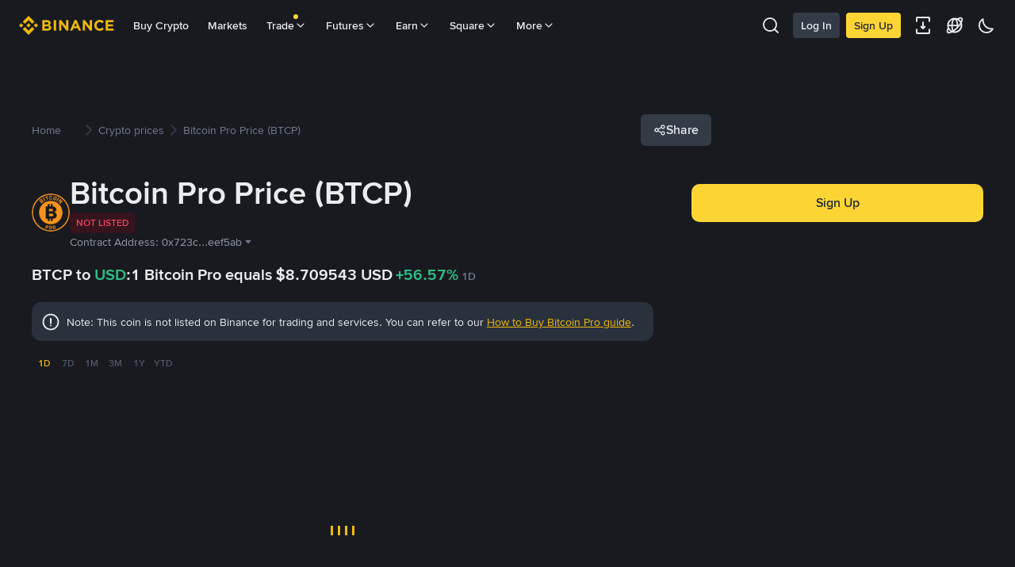

--- FILE ---
content_type: text/html; charset=utf-8
request_url: https://www.binance.com/en/price/bitcoin-pro
body_size: 81155
content:
<!doctype html>
<html bn-lang="en" lang="en" dir="ltr" path-prefix="/en">
<head>
  <meta name="viewport" content="width=device-width,minimum-scale=1,maximum-scale=1,initial-scale=1,user-scalable=no" data-shuvi-head="true" /><meta charset="utf-8" data-shuvi-head="true" /><title data-shuvi-head="true">Bitcoin Pro Price Today | BTCP to USD Live Price, Market Cap &amp; Chart</title><meta name="description" content="1 Bitcoin Pro currently costs $8.709543, up 56.57% in the last 24h. Convert BTCP to USD with our instant crypto converter and view price trends." data-shuvi-head="true" /><meta property="og:url" content="https://www.binance.com/en/price/bitcoin-pro" data-shuvi-head="true" /><meta property="og:type" content="website" data-shuvi-head="true" /><meta property="og:title" content="Bitcoin Pro Price Today | BTCP to USD Live Price, Market Cap &amp; Chart" data-shuvi-head="true" /><meta property="og:site_name" data-shuvi-head="true" /><meta property="og:image" content="https://www.binance.com/bapi/fe/growth/coin-price/assets/en/bitcoin-pro.png" data-shuvi-head="true" /><meta property="twitter:title" content="Bitcoin Pro Price Today | BTCP to USD Live Price, Market Cap &amp; Chart" data-shuvi-head="true" /><meta property="twitter:site" data-shuvi-head="true" /><meta property="twitter:image" content="https://www.binance.com/bapi/fe/growth/coin-price/assets/en/bitcoin-pro.png" data-shuvi-head="true" /><meta property="twitter:image:src" content="https://www.binance.com/bapi/fe/growth/coin-price/assets/en/bitcoin-pro.png" data-shuvi-head="true" /><meta property="twitter:card" content="summary_large_image" data-shuvi-head="true" /><meta http-equiv="etag" content="c5f212248742b6e9b9eb05f90529e851ae888690" /><meta name="msapplication-TileImage" content="https://bin.bnbstatic.com/static/images/bnb-for/brand.png" /><meta name="apple-mobile-web-app-status-bar-style" content="black" data-shuvi-head="true" /><meta name="apple-mobile-web-app-capable" content="yes" data-shuvi-head="true" /><meta name="format-detection" content="email=no" data-shuvi-head="true" /><link rel="preconnect" href="https://bin.bnbstatic.com" crossorigin="anonymous" /><link rel="preconnect" href="https://public.bnbstatic.com" crossorigin="anonymous" /><link rel="preload" as="fetch" href="https://bin.bnbstatic.com/api/i18n/-/web/cms/en/exchange-seo-ui" crossorigin="anonymous" fetchpriority="low" /><link rel="preload" as="script" href="https://public.bnbstatic.com/unpkg/essential/essential@0.3.64.js" /><link rel="preload" as="script" href="https://public.bnbstatic.com/unpkg/vendor/vendor.umd.0.0.13.production.min.18.2.0.js" /><link rel="preload" href="https://public.bnbstatic.com/image/currencies/USD.png" as="image" data-shuvi-head="true" /><link rel="preload" href="https://public.bnbstatic.com/image/currencies/AED.png" as="image" data-shuvi-head="true" /><link rel="preload" href="https://public.bnbstatic.com/image/currencies/ARS.png" as="image" data-shuvi-head="true" /><link rel="preload" href="https://public.bnbstatic.com/image/currencies/AUD.png" as="image" data-shuvi-head="true" /><link rel="preload" href="https://public.bnbstatic.com/image/currencies/BDT.png" as="image" data-shuvi-head="true" /><link rel="preload" href="https://public.bnbstatic.com/image/currencies/BGN.png" as="image" data-shuvi-head="true" /><link rel="preload" href="https://public.bnbstatic.com/image/currencies/BHD.png" as="image" data-shuvi-head="true" /><link rel="preload" href="https://public.bnbstatic.com/image/currencies/BOB.png" as="image" data-shuvi-head="true" /><link rel="preload" href="https://public.bnbstatic.com/image/currencies/BRL.png" as="image" data-shuvi-head="true" /><link rel="preload" href="https://public.bnbstatic.com/image/currencies/CAD.png" as="image" data-shuvi-head="true" /><link rel="preload" href="https://public.bnbstatic.com/image/currencies/CHF.png" as="image" data-shuvi-head="true" /><link rel="preload" href="https://public.bnbstatic.com/image/currencies/CNY.png" as="image" data-shuvi-head="true" /><link rel="preload" href="https://public.bnbstatic.com/image/currencies/COP.png" as="image" data-shuvi-head="true" /><link rel="preload" href="https://public.bnbstatic.com/image/currencies/CZK.png" as="image" data-shuvi-head="true" /><link rel="preload" href="https://bin.bnbstatic.com/static/chunks/3539.2e757f2d.js" as="script" /><link rel="preload" href="https://bin.bnbstatic.com/static/chunks/7049.106394a5.js" as="script" /><link rel="preload" href="https://bin.bnbstatic.com/static/chunks/7324.34c28da6.js" as="script" /><link rel="preload" href="https://bin.bnbstatic.com/static/chunks/6387.253c4483.js" as="script" /><link rel="preload" href="https://bin.bnbstatic.com/static/chunks/6009.92812437.js" as="script" /><link rel="preload" href="https://bin.bnbstatic.com/static/chunks/962.e1deba62.js" as="script" /><link rel="preload" href="https://bin.bnbstatic.com/static/chunks/4241.69fd1e33.js" as="script" /><link rel="preload" href="https://bin.bnbstatic.com/static/chunks/8463.10b8ede4.js" as="script" /><link rel="preload" href="https://bin.bnbstatic.com/static/chunks/7448.0e9be88d.js" as="script" /><link rel="preload" href="https://bin.bnbstatic.com/static/chunks/1515.16afc108.js" as="script" /><link rel="preload" href="https://bin.bnbstatic.com/static/chunks/layout-39f3.b74bcf8a.js" as="script" /><link rel="preload" href="https://bin.bnbstatic.com/static/chunks/677.c61e578b.js" as="script" /><link rel="preload" href="https://bin.bnbstatic.com/static/chunks/1349.1328cfe5.js" as="script" /><link rel="preload" href="https://bin.bnbstatic.com/static/chunks/603.1b4170aa.js" as="script" /><link rel="preload" href="https://bin.bnbstatic.com/static/chunks/8329.5dd2ee81.js" as="script" /><link rel="preload" href="https://bin.bnbstatic.com/static/chunks/795.7f40e8ad.js" as="script" /><link rel="preload" href="https://bin.bnbstatic.com/static/chunks/4387.e9e83441.js" as="script" /><link rel="preload" href="https://bin.bnbstatic.com/static/chunks/8164.f2b8a230.js" as="script" /><link rel="preload" href="https://bin.bnbstatic.com/static/chunks/6903.3d1f1a84.js" as="script" /><link rel="preload" href="https://bin.bnbstatic.com/static/chunks/1956.c90ee3c8.js" as="script" /><link rel="preload" href="https://bin.bnbstatic.com/static/chunks/7551.efbdbc53.js" as="script" /><link rel="preload" href="https://bin.bnbstatic.com/static/chunks/6128.512f6cb9.js" as="script" /><link rel="preload" href="https://bin.bnbstatic.com/static/chunks/9187.f468f020.js" as="script" /><link rel="preload" href="https://bin.bnbstatic.com/static/chunks/9086.e8367ec5.js" as="script" /><link rel="preload" href="https://bin.bnbstatic.com/static/chunks/5466.5e822d45.js" as="script" /><link rel="preload" href="https://bin.bnbstatic.com/static/chunks/5704.6959a854.js" as="script" /><link rel="preload" href="https://bin.bnbstatic.com/static/chunks/9131.d5596569.js" as="script" /><link rel="preload" href="https://bin.bnbstatic.com/static/chunks/1229.cd95c238.js" as="script" /><link rel="preload" href="https://bin.bnbstatic.com/static/chunks/7377.ce83a9b1.js" as="script" /><link rel="preload" href="https://bin.bnbstatic.com/static/chunks/9064.51e5e2e6.js" as="script" /><link rel="preload" href="https://bin.bnbstatic.com/static/chunks/7033.c7b22533.js" as="script" /><link rel="preload" href="https://bin.bnbstatic.com/static/chunks/page-f81e.a35496a3.js" as="script" /><link rel="preload" as="script" href="https://bin.bnbstatic.com/static/configs/newbase/common-widget-icon.js" /><link rel="preload" as="script" href="https://public.bnbstatic.com/unpkg/themis/themis@0.0.39.js" /><link rel="preload" as="script" href="https://public.bnbstatic.com/unpkg/common-widget/vendor@1.4.18.min.js" /><link rel="preload" as="script" href="https://public.bnbstatic.com/unpkg/common-widget/utils@1.4.18.min.js" /><link rel="preload" as="script" href="https://public.bnbstatic.com/unpkg/common-widget/data@1.4.18.min.js" /><link rel="preload" as="script" href="https://public.bnbstatic.com/unpkg/common-widget/common@1.4.18.min.js" /><link rel="preload" as="script" href="https://bin.bnbstatic.com/static/webpack-runtime.324b73a1.js" /><link rel="preload" as="script" href="https://bin.bnbstatic.com/static/main.2b0f2412.js" /><link rel="preload" as="script" href="https://public.bnbstatic.com/unpkg/config/remote-config.js" /><link rel="preload" as="script" href="https://bin.bnbstatic.com/static/js/common-widget/common-widget-render-control@0.0.1.js" /><link rel="shortcut icon" href="https://bin.bnbstatic.com/static/images/common/favicon.ico" /><link rel="apple-touch-icon" href="https://bin.bnbstatic.com/static/images/bnb-for/brand.png" /><link rel="icon" href="https://bin.bnbstatic.com/static/images/bnb-for/brand.png" /><link rel="alternate" hreflang="es-NI" href="https://www.binance.com/es-LA/price/bitcoin-pro" /><link rel="alternate" hreflang="pl" href="https://www.binance.com/pl/price/bitcoin-pro" /><link rel="alternate" hreflang="es-VI" href="https://www.binance.com/es/price/bitcoin-pro" /><link rel="alternate" hreflang="es-VG" href="https://www.binance.com/es/price/bitcoin-pro" /><link rel="alternate" hreflang="es-MX" href="https://www.binance.com/es-MX/price/bitcoin-pro" /><link rel="alternate" hreflang="fr-MG" href="https://www.binance.com/fr-AF/price/bitcoin-pro" /><link rel="alternate" hreflang="es-VE" href="https://www.binance.com/es-LA/price/bitcoin-pro" /><link rel="alternate" hreflang="kk-KZ" href="https://www.binance.com/kk-KZ/price/bitcoin-pro" /><link rel="alternate" hreflang="es-ES" href="https://www.binance.com/es/price/bitcoin-pro" /><link rel="alternate" hreflang="ar-BH" href="https://www.binance.com/ar-BH/price/bitcoin-pro" /><link rel="alternate" hreflang="es-VC" href="https://www.binance.com/es/price/bitcoin-pro" /><link rel="alternate" hreflang="es-UY" href="https://www.binance.com/es-LA/price/bitcoin-pro" /><link rel="alternate" hreflang="es-MQ" href="https://www.binance.com/es-LA/price/bitcoin-pro" /><link rel="alternate" hreflang="pt-BR" href="https://www.binance.com/pt-BR/price/bitcoin-pro" /><link rel="alternate" hreflang="en-TR" href="https://www.binance.com/en-TR/price/bitcoin-pro" /><link rel="alternate" hreflang="es-MS" href="https://www.binance.com/es-LA/price/bitcoin-pro" /><link rel="alternate" hreflang="es-MF" href="https://www.binance.com/es-LA/price/bitcoin-pro" /><link rel="alternate" hreflang="lo-LA" href="https://www.binance.com/lo-LA/price/bitcoin-pro" /><link rel="alternate" hreflang="fr-CM" href="https://www.binance.com/fr-AF/price/bitcoin-pro" /><link rel="alternate" hreflang="fr-CI" href="https://www.binance.com/fr-AF/price/bitcoin-pro" /><link rel="alternate" hreflang="fr-CF" href="https://www.binance.com/fr-AF/price/bitcoin-pro" /><link rel="alternate" hreflang="fr-CG" href="https://www.binance.com/fr-AF/price/bitcoin-pro" /><link rel="alternate" hreflang="fr-ST" href="https://www.binance.com/fr-AF/price/bitcoin-pro" /><link rel="alternate" hreflang="fr-CD" href="https://www.binance.com/fr-AF/price/bitcoin-pro" /><link rel="alternate" hreflang="si-LK" href="https://www.binance.com/si-LK/price/bitcoin-pro" /><link rel="alternate" hreflang="fr-KM" href="https://www.binance.com/fr-AF/price/bitcoin-pro" /><link rel="alternate" hreflang="en-KZ" href="https://www.binance.com/en-KZ/price/bitcoin-pro" /><link rel="alternate" hreflang="es-DO" href="https://www.binance.com/es-LA/price/bitcoin-pro" /><link rel="alternate" hreflang="fr" href="https://www.binance.com/fr/price/bitcoin-pro" /><link rel="alternate" hreflang="es-DM" href="https://www.binance.com/es-LA/price/bitcoin-pro" /><link rel="alternate" hreflang="ar-AE" href="https://www.binance.com/ar-AE/price/bitcoin-pro" /><link rel="alternate" hreflang="fr-TG" href="https://www.binance.com/fr-AF/price/bitcoin-pro" /><link rel="alternate" hreflang="fr-TF" href="https://www.binance.com/fr-AF/price/bitcoin-pro" /><link rel="alternate" hreflang="az-AZ" href="https://www.binance.com/az-AZ/price/bitcoin-pro" /><link rel="alternate" hreflang="fr-TD" href="https://www.binance.com/fr-AF/price/bitcoin-pro" /><link rel="alternate" hreflang="es-PA" href="https://www.binance.com/es-LA/price/bitcoin-pro" /><link rel="alternate" hreflang="vi" href="https://www.binance.com/vi/price/bitcoin-pro" /><link rel="alternate" hreflang="en-NZ" href="https://www.binance.com/en-NZ/price/bitcoin-pro" /><link rel="alternate" hreflang="es-PE" href="https://www.binance.com/es-LA/price/bitcoin-pro" /><link rel="alternate" hreflang="es" href="https://www.binance.com/es/price/bitcoin-pro" /><link rel="alternate" hreflang="es-GP" href="https://www.binance.com/es-LA/price/bitcoin-pro" /><link rel="alternate" hreflang="fr-GA" href="https://www.binance.com/fr-AF/price/bitcoin-pro" /><link rel="alternate" hreflang="en" href="https://www.binance.com/en/price/bitcoin-pro" /><link rel="alternate" hreflang="es-GT" href="https://www.binance.com/es-LA/price/bitcoin-pro" /><link rel="alternate" hreflang="el" href="https://www.binance.com/el/price/bitcoin-pro" /><link rel="alternate" hreflang="en-NG" href="https://www.binance.com/en-NG/price/bitcoin-pro" /><link rel="alternate" hreflang="es-GD" href="https://www.binance.com/es-LA/price/bitcoin-pro" /><link rel="alternate" hreflang="fr-ML" href="https://www.binance.com/fr-AF/price/bitcoin-pro" /><link rel="alternate" hreflang="lv" href="https://www.binance.com/lv/price/bitcoin-pro" /><link rel="alternate" hreflang="fr-NE" href="https://www.binance.com/fr-AF/price/bitcoin-pro" /><link rel="alternate" hreflang="uk-UA" href="https://www.binance.com/uk-UA/price/bitcoin-pro" /><link rel="alternate" hreflang="de" href="https://www.binance.com/de/price/bitcoin-pro" /><link rel="alternate" hreflang="es-BB" href="https://www.binance.com/es-LA/price/bitcoin-pro" /><link rel="alternate" hreflang="da-DK" href="https://www.binance.com/da-DK/price/bitcoin-pro" /><link rel="alternate" hreflang="es-AR" href="https://www.binance.com/es-AR/price/bitcoin-pro" /><link rel="alternate" hreflang="es-AW" href="https://www.binance.com/es-LA/price/bitcoin-pro" /><link rel="alternate" hreflang="cs" href="https://www.binance.com/cs/price/bitcoin-pro" /><link rel="alternate" hreflang="fr-YT" href="https://www.binance.com/fr-AF/price/bitcoin-pro" /><link rel="alternate" hreflang="sv" href="https://www.binance.com/sv/price/bitcoin-pro" /><link rel="alternate" hreflang="es-AI" href="https://www.binance.com/es-LA/price/bitcoin-pro" /><link rel="alternate" hreflang="es-AG" href="https://www.binance.com/es-LA/price/bitcoin-pro" /><link rel="alternate" hreflang="fr-GQ" href="https://www.binance.com/fr-AF/price/bitcoin-pro" /><link rel="alternate" hreflang="sl" href="https://www.binance.com/sl/price/bitcoin-pro" /><link rel="alternate" hreflang="fr-GN" href="https://www.binance.com/fr-AF/price/bitcoin-pro" /><link rel="alternate" hreflang="sk" href="https://www.binance.com/sk/price/bitcoin-pro" /><link rel="alternate" hreflang="es-HT" href="https://www.binance.com/es-LA/price/bitcoin-pro" /><link rel="alternate" hreflang="es-PY" href="https://www.binance.com/es-LA/price/bitcoin-pro" /><link rel="alternate" hreflang="ru-KZ" href="https://www.binance.com/ru-KZ/price/bitcoin-pro" /><link rel="alternate" hreflang="es-PR" href="https://www.binance.com/es-LA/price/bitcoin-pro" /><link rel="alternate" hreflang="bg" href="https://www.binance.com/bg/price/bitcoin-pro" /><link rel="alternate" hreflang="ru" href="https://www.binance.com/ru/price/bitcoin-pro" /><link rel="alternate" hreflang="es-HN" href="https://www.binance.com/es-LA/price/bitcoin-pro" /><link rel="alternate" hreflang="fr-GW" href="https://www.binance.com/fr-AF/price/bitcoin-pro" /><link rel="alternate" hreflang="ro" href="https://www.binance.com/ro/price/bitcoin-pro" /><link rel="alternate" hreflang="es-TT" href="https://www.binance.com/es-LA/price/bitcoin-pro" /><link rel="alternate" hreflang="fr-BJ" href="https://www.binance.com/fr-AF/price/bitcoin-pro" /><link rel="alternate" hreflang="es-CW" href="https://www.binance.com/es-LA/price/bitcoin-pro" /><link rel="alternate" hreflang="es-CU" href="https://www.binance.com/es-LA/price/bitcoin-pro" /><link rel="alternate" hreflang="fr-BF" href="https://www.binance.com/fr-AF/price/bitcoin-pro" /><link rel="alternate" hreflang="es-LC" href="https://www.binance.com/es-LA/price/bitcoin-pro" /><link rel="alternate" hreflang="ar" href="https://www.binance.com/ar/price/bitcoin-pro" /><link rel="alternate" hreflang="fr-SN" href="https://www.binance.com/fr-AF/price/bitcoin-pro" /><link rel="alternate" hreflang="es-CL" href="https://www.binance.com/es-LA/price/bitcoin-pro" /><link rel="alternate" hreflang="it" href="https://www.binance.com/it/price/bitcoin-pro" /><link rel="alternate" hreflang="en-BH" href="https://www.binance.com/en-BH/price/bitcoin-pro" /><link rel="alternate" hreflang="ru-UA" href="https://www.binance.com/ru-UA/price/bitcoin-pro" /><link rel="alternate" hreflang="es-TC" href="https://www.binance.com/es-LA/price/bitcoin-pro" /><link rel="alternate" hreflang="es-CR" href="https://www.binance.com/es-LA/price/bitcoin-pro" /><link rel="alternate" hreflang="es-KY" href="https://www.binance.com/es-LA/price/bitcoin-pro" /><link rel="alternate" hreflang="es-SV" href="https://www.binance.com/es-LA/price/bitcoin-pro" /><link rel="alternate" hreflang="es-KN" href="https://www.binance.com/es-LA/price/bitcoin-pro" /><link rel="alternate" hreflang="es-SX" href="https://www.binance.com/es-LA/price/bitcoin-pro" /><link rel="alternate" hreflang="id" href="https://www.binance.com/id/price/bitcoin-pro" /><link rel="alternate" hreflang="en-AU" href="https://www.binance.com/en-AU/price/bitcoin-pro" /><link rel="alternate" hreflang="es-BS" href="https://www.binance.com/es-LA/price/bitcoin-pro" /><link rel="alternate" hreflang="es-BZ" href="https://www.binance.com/es-LA/price/bitcoin-pro" /><link rel="alternate" hreflang="zh-Hant" href="https://www.binance.com/zh-TC/price/bitcoin-pro" /><link rel="alternate" hreflang="zh-Hans" href="https://www.binance.com/zh-CN/price/bitcoin-pro" /><link rel="alternate" hreflang="hu" href="https://www.binance.com/hu/price/bitcoin-pro" /><link rel="alternate" hreflang="es-BL" href="https://www.binance.com/es-LA/price/bitcoin-pro" /><link rel="alternate" hreflang="es-BR" href="https://www.binance.com/es-LA/price/bitcoin-pro" /><link rel="alternate" hreflang="es-BQ" href="https://www.binance.com/es-LA/price/bitcoin-pro" /><link rel="alternate" hreflang="en-ZA" href="https://www.binance.com/en-ZA/price/bitcoin-pro" /><link rel="alternate" hreflang="en-AE" href="https://www.binance.com/en-AE/price/bitcoin-pro" /><link rel="alternate" hreflang="en-IN" href="https://www.binance.com/en-IN/price/bitcoin-pro" /><link rel="alternate" hreflang="es-JM" href="https://www.binance.com/es-LA/price/bitcoin-pro" /><link rel="alternate" hreflang="fr-RE" href="https://www.binance.com/fr-AF/price/bitcoin-pro" /><link rel="alternate" hreflang="pt" href="https://www.binance.com/pt/price/bitcoin-pro" /><link rel="alternate" hreflang="x-default" href="https://www.binance.com/en/price/bitcoin-pro" /><link rel="shortcut icon" type="image/x-icon" href="https://bin.bnbstatic.com/static/images/common/favicon.ico" data-shuvi-head="true" /><link rel="canonical" href="https://www.binance.com/en/price/bitcoin-pro" data-shuvi-head="true" /><script id="OneTrust-sdk" nonce="e6ff3e5b-e1a4-4d22-9212-f0543e98dd2b">(function() {const agent = typeof navigator !== 'undefined' ? navigator.userAgent : '';const REGEX_MATCH_CLIENT_TYPE = /BNC\/([0-9.]+) \(([a-zA-Z]+) ([0-9.]+)\)/;const isMiniApp = typeof window !== 'undefined' && window.__NEZHA_BRIDGE__ && !window.__NEZHA_BRIDGE__.postAction;if(REGEX_MATCH_CLIENT_TYPE.test(agent) || isMiniApp){return null;}function getJSON(str) {try {return JSON.parse(str);} catch (e) {return {};}}var AutoBlockScriptMap = getJSON('{"binance.com":"https://cdn.cookielaw.org/consent/e21a0e13-40c2-48a6-9ca2-57738356cdab/OtAutoBlock.js","binance.info":"https://cdn.cookielaw.org/consent/03246444-2043-432d-afae-413a91f535e9/OtAutoBlock.js","binance.me":"https://cdn.cookielaw.org/consent/39df5304-ea83-4bd5-8550-d57bca54d95a/OtAutoBlock.js","binance.bh":"https://cdn.cookielaw.org/consent/0196a4bb-fb7b-7ae6-a24c-893547b9e467/OtAutoBlock.js"}');var SDKStubInfoMap = getJSON('{"binance.com":{"src":"https://cdn.cookielaw.org/scripttemplates/otSDKStub.js","hash":"e21a0e13-40c2-48a6-9ca2-57738356cdab"},"binance.info":{"src":"https://cdn.cookielaw.org/scripttemplates/otSDKStub.js","hash":"03246444-2043-432d-afae-413a91f535e9"},"binance.me":{"src":"https://cdn.cookielaw.org/scripttemplates/otSDKStub.js","hash":"39df5304-ea83-4bd5-8550-d57bca54d95a"}, "binance.bh":{"src":"https://cdn.cookielaw.org/scripttemplates/otSDKStub.js","hash":"0196a4bb-fb7b-7ae6-a24c-893547b9e467"}}');var domain = location.hostname.split('.').slice(-2).join('.');function isString(str) {return str && typeof str === 'string';};var AutoBlockScript = AutoBlockScriptMap[domain];var stubInfo = SDKStubInfoMap[domain] || {};var SDKStubSrc = stubInfo.src;var SDKStubHash = stubInfo.hash;var injectAutoBlock = isString(AutoBlockScript);var injectSDKStub = isString(SDKStubSrc) && isString(SDKStubHash);if (injectAutoBlock) {var script = document.createElement('script');script.src = AutoBlockScript;script.type = 'text/javascript';script.async = false;document.head.appendChild(script);}if (injectSDKStub) {var lang = document.documentElement['bn-lang'] || document.documentElement.lang;var htmlLang = lang && lang.substr(0, 2) || 'en';var script = document.createElement('script');script.src = SDKStubSrc;script.type = 'text/javascript';script.async = false;script.setAttribute('charSet', 'UTF-8');script.setAttribute('data-domain-script', SDKStubHash);script.setAttribute('data-language', htmlLang);document.head.appendChild(script);var s = document.createElement('script');s.type = 'text/javascript';s.innerHTML = 'function OptanonWrapper() {};';s.nonce = 'e6ff3e5b-e1a4-4d22-9212-f0543e98dd2b';document.head.appendChild(s);var ss = document.createElement('script');ss.src = 'https://bin.bnbstatic.com/static/one-trust/onetrust-trigger.js';ss.type = 'text/javascript';script.async = false;ss.setAttribute('charSet', 'UTF-8');ss.setAttribute('data-domain-script', SDKStubHash);document.head.appendChild(ss);}}())</script><script id="Reporter-init" nonce="e6ff3e5b-e1a4-4d22-9212-f0543e98dd2b">window._bn_reporter = window._bn_reporter || [];window._bn_reporter_version = '4.3.16';function reportEvent(data) {window._bn_reporter.push(data);}reportEvent({key: "init",data: {"packageName":"seo-ui","apiId":"cc1ljun9gpbp8ciciolg","apiDomain":"https://api.saasexch.com","ssr":true,"COMMIT_HEAD":"c5f212248742b6e9b9eb05f90529e851ae888690","pikaVersion":"0.6.14","traceId":"e84f4ffe-999d-41ea-981e-1a36489aa027","analyticsId":"seo-ui,Frontend,clhh6igw94364630s30uynadwdz"}});const now = Date.now();reportEvent({key: "traceReporter",data: {name: 'PIKA_HTML_ENTRY_START',startTime: now,timestamp: now,id: 1,duration: 0,endTime: now}});window.addEventListener('error', function (event) {try {var _URL, _URL2;var target = event.target || event.srcElement;var isTarget = ['LINK', 'SCRIPT', 'IMG'].indexOf(target.nodeName) !== -1;if (!isTarget) {return;}var link = target.src || target.href;if (window.location.href.indexOf(link) === 0) {return;}var data = {event: {phost: window.location.host,ppath: window.location.pathname,host: (_URL = new URL(link)) === null || _URL === void 0 ? void 0 : _URL.host,path: (_URL2 = new URL(link)) === null || _URL2 === void 0 ? void 0 : _URL2.pathname,net_err_exist: true}};reportEvent({key: "reportMonitorEvent",data: {data: data}});} catch (e) {console.error('static resource monitor', e);}}, true);</script><script src="https://bin.bnbstatic.com/static/sw-load/cache-control-load@0.0.5.js" data-ot-ignore nonce="e6ff3e5b-e1a4-4d22-9212-f0543e98dd2b"></script><script src="https://bin.bnbstatic.com/static/js/common-widget/globalthis@0.4.4.min.js" data-ot-ignore nonce="e6ff3e5b-e1a4-4d22-9212-f0543e98dd2b"></script><script nonce="e6ff3e5b-e1a4-4d22-9212-f0543e98dd2b">if (typeof window !== "undefined" && typeof location !== "undefined") { window.searchString = location.search; }</script><script nonce="e6ff3e5b-e1a4-4d22-9212-f0543e98dd2b">!function(){try{!(t=function(){try{return document.getElementsByTagName("head")[0]}catch(e){return null}}())||~(e="undefined"!=typeof navigator?navigator.userAgent:"").indexOf(" BNC/")&&!~e.indexOf("electron")&&((e=document.createElement("style")).setAttribute("type","text/css"),e.innerHTML="#__APP_HEADER {display:none !important;} .hidden-in-bnc-app {display:none !important;}",t.appendChild(e))}catch(e){}var e,t}();</script><link rel="stylesheet" href="https://bin.bnbstatic.com/static/css/6cde01c9.css" /><link rel="stylesheet" href="https://bin.bnbstatic.com/static/css/9aaede1d.chunk.css" /><link rel="stylesheet" href="https://bin.bnbstatic.com/static/css/d232a860.chunk.css" /><link rel="stylesheet" href="https://bin.bnbstatic.com/static/css/2386affb.chunk.css" /><link rel="stylesheet" href="https://bin.bnbstatic.com/static/css/581cbfc2.chunk.css" /><link rel="stylesheet" href="https://bin.bnbstatic.com/static/css/8aaf63c2.chunk.css" /><link rel="stylesheet" href="https://public.bnbstatic.com/unpkg/common-widget/header@1.4.18.css" /><link rel="stylesheet" href="https://public.bnbstatic.com/unpkg/common-widget/footer@1.4.18.css" /><link rel="stylesheet" href="https://public.bnbstatic.com/unpkg/common-widget/extension@1.4.18.css" /><link rel="stylesheet" href="https://public.bnbstatic.com/unpkg/common-widget/vendor@1.4.18.css" /><link rel="stylesheet" href="https://public.bnbstatic.com/unpkg/common-widget/common@1.4.18.css" /><style>body #__APP_HEADER{position:sticky;top:0;z-index:999;}</style><style id="webstudio-universal-uikit-colors" data-shuvi-head="true">body { --color-BasicBg: #181A20; background-color: var(--color-BasicBg); --color-SecondaryBg: #0B0E11; --color-Input: #29313D; --color-InputLine: #434C5A; --color-CardBg: #202630; --color-Vessel: #29313D; --color-Line: #333B47; --color-DisableBtn: #29313D; --color-DisableText: #4F5867; --color-TertiaryText: #707A8A; --color-SecondaryText: #929AA5; --color-PrimaryText: #EAECEF; color: var(--color-PrimaryText); --color-RedGreenBgText: #FFFFFF; --color-EmphasizeText: #FF693D; --color-TextOnGray: #EAECEF; --color-TextOnYellow: #202630; --color-IconNormal: #707A8A; --color-LiteBg1: #202630; --color-LiteBg2: #191A1F; --color-BtnBg: #FCD535; --color-PrimaryYellow: #F0B90B; --color-TextLink: #F0B90B; --color-TradeBg: #0B0E11; --color-TextToast: #F0B90B; --color-DepthSellBg: #35141D; --color-SellHover: #F6465D; --color-Sell: #F6465D; --color-TextSell: #F6465D; --color-DepthBuyBg: #102821; --color-BuyHover: #2EBD85; --color-Buy: #2EBD85; --color-TextBuy: #2EBD85; --color-Error: #F6465D; --color-SuccessBg: #102821; --color-Success: #2EBD85; --color-TagBg: #434C5A; --color-Grid: #333B47; --color-Placeholder: #434C5A; --color-ToastBg: #4F5867; --color-TwoColorIcon: #CACED3; --color-ErrorBg: rgba(246, 70, 93, 0.1); --color-BadgeBg: rgba(240,185,11,0.1); --color-Popup: #333B47; --color-Mask: rgba(11, 14, 17, 0.6); --color-WidgetSecondaryBg: rgba(193, 204, 219, 0.08); --color-ContainerBg: #29313D; --color-YellowAlpha01: rgba(252, 213, 53, 0.1); --color-YellowAlpha02: rgba(252, 213, 53, 0.2); --color-RedAlpha01: rgba(246, 70, 93, 0.1); --color-RedAlpha02: rgba(246, 70, 93, 0.2); --color-GreenAlpha01: rgba(46, 189, 133, 0.1); --color-GreenAlpha02: rgba(46, 189, 133, 0.2); --color-ChatBg: #1A1E25; --color-LineAlpha: rgba(193, 204, 219, 0.08); --color-WidgetPrimaryBg: rgba(122, 148, 178, 0.1); --color-ChatBubble: #29313D; --color-ChatBubble2: #2D3E59; --color-ChatInput: rgba(41, 49, 61, 0.95); --color-ChatName: #F0B90B; --color-ChatSysMsg: #1C2229; --color-ChatCard: #212731; --color-ChatCard2: #243042; --color-ChatRed: #30222B; --color-ParagraphText: #EAECEF; }</style><style id="header-footer-global-style" data-shuvi-head="true"> #__APP_SIDEBAR { display: none; width: 100%; }</style><style type="text/css" id="b-fonts">@font-face{font-family:'BinanceNova';font-display:swap;src:url('https://bin.bnbstatic.com/static/fonts/bn/BinanceNova-Light.woff2') format('woff2'),url('https://bin.bnbstatic.com/static/fonts/bn/BinanceNova-Light.otf') format('opentype');font-weight:200 300}@font-face{font-family:'BinanceNova';font-display:swap;src:url('https://bin.bnbstatic.com/static/fonts/bn/BinanceNova-Regular.woff2') format('woff2'),url('https://bin.bnbstatic.com/static/fonts/bn/BinanceNova-Regular.otf') format('opentype');font-weight:400}@font-face{font-family:'BinanceNova';font-display:swap;src:url('https://bin.bnbstatic.com/static/fonts/bn/BinanceNova-Medium.woff2') format('woff2'),url('https://bin.bnbstatic.com/static/fonts/bn/BinanceNova-Medium.otf') format('opentype');font-weight:500}@font-face{font-family:'BinanceNova';font-display:swap;src:url('https://bin.bnbstatic.com/static/fonts/bn/BinanceNova-SemiBold.woff2') format('woff2'),url('https://bin.bnbstatic.com/static/fonts/bn/BinanceNova-SemiBold.otf') format('opentype');font-weight:600}@font-face{font-family:'BinanceNova';font-display:swap;src:url('https://bin.bnbstatic.com/static/fonts/bn/BinanceNova-Bold.woff2') format('woff2'),url('https://bin.bnbstatic.com/static/fonts/bn/BinanceNova-Bold.otf') format('opentype');font-weight:700 800}@font-face{font-family:'BinanceNova';font-display:swap;src:url('https://bin.bnbstatic.com/static/fonts/bn/BinanceNova-Black.woff2') format('woff2'),url('https://bin.bnbstatic.com/static/fonts/bn/BinanceNova-Black.otf') format('opentype');font-weight:900}html body,body{font-family:BinanceNova,Arial,sans-serif!important}</style>
</head>
<body>
  <div id="__APP_TOP_PORTAL"></div><div id="__APP_HEADER"><div class="_CWC"><div class="theme-root dark _CWC common-widget-provider"><header class="header-container hidden-in-bnc-app common-widget-css_wrap theme-root bg1 dark-color"><div class="header-leftside menu-aim-enabled"><a class="logo-link" href="https://www.binance.com/en"><img height="64" src="[data-uri]"/></a><div class="header-menu-item rwd-1024-hide-flex"><a class="header-menu-item_view typography-Subtitle4" id="ba-tableMarkets" href="https://www.binance.com/en/markets/overview">Markets</a></div><div class="header-menu-item header-dropdown-menu rwd-1024-hide-flex header-menu-align_frist"><span id="ba-trade" class="header-menu-item_view typography-Subtitle4">Trade<svg class="bn-svg header-menu-item_dropdown-icon" viewBox="0 0 24 24" xmlns="http://www.w3.org/2000/svg"><path d="M11.432 15.698a.9.9 0 001.205-.061l6-6 .061-.069a.9.9 0 00-1.266-1.266l-.069.061L12 13.727 6.637 8.363a.9.9 0 00-1.274 1.274l6 6 .069.061z" fill="currentColor"></path></svg></span></div><div class="header-menu-item header-dropdown-menu rwd-1024-hide-flex center"><a class="header-menu-item_view typography-Subtitle4" id="ba-Square" href="https://www.binance.com/en/square">Square<svg class="bn-svg header-menu-item_dropdown-icon" viewBox="0 0 24 24" xmlns="http://www.w3.org/2000/svg"><path d="M11.432 15.698a.9.9 0 001.205-.061l6-6 .061-.069a.9.9 0 00-1.266-1.266l-.069.061L12 13.727 6.637 8.363a.9.9 0 00-1.274 1.274l6 6 .069.061z" fill="currentColor"></path></svg></a></div></div></header><div class="header-global-js-top-alert"><div class="header-global-js-top-alert__inner" id="header_global_js_wxgy34nj"></div></div></div></div></div><div id="__APP"><div class="theme-root dark" style="--color-BasicBg:#181A20;--color-SecondaryBg:#0B0E11;--color-Input:#29313D;--color-InputLine:#434C5A;--color-CardBg:#202630;--color-Vessel:#29313D;--color-Line:#333B47;--color-DisableBtn:#29313D;--color-DisableText:#4F5867;--color-TertiaryText:#707A8A;--color-SecondaryText:#929AA5;--color-PrimaryText:#EAECEF;--color-RedGreenBgText:#FFFFFF;--color-EmphasizeText:#FF693D;--color-TextOnGray:#EAECEF;--color-TextOnYellow:#202630;--color-IconNormal:#707A8A;--color-LiteBg1:#202630;--color-LiteBg2:#191A1F;--color-BtnBg:#FCD535;--color-PrimaryYellow:#F0B90B;--color-TextLink:#F0B90B;--color-TradeBg:#0B0E11;--color-TextToast:#F0B90B;--color-DepthSellBg:#35141D;--color-SellHover:#F6465D;--color-Sell:#F6465D;--color-TextSell:#F6465D;--color-DepthBuyBg:#102821;--color-BuyHover:#2EBD85;--color-Buy:#2EBD85;--color-TextBuy:#2EBD85;--color-Error:#F6465D;--color-SuccessBg:#102821;--color-Success:#2EBD85;--color-TagBg:#434C5A;--color-Grid:#333B47;--color-Placeholder:#434C5A;--color-ToastBg:#4F5867;--color-TwoColorIcon:#CACED3;--color-ErrorBg:rgba(246, 70, 93, 0.1);--color-BadgeBg:rgba(240,185,11,0.1);--color-Popup:#333B47;--color-Mask:rgba(11, 14, 17, 0.6);--color-WidgetSecondaryBg:rgba(193, 204, 219, 0.08);--color-ContainerBg:#29313D;--color-YellowAlpha01:rgba(252, 213, 53, 0.1);--color-YellowAlpha02:rgba(252, 213, 53, 0.2);--color-RedAlpha01:rgba(246, 70, 93, 0.1);--color-RedAlpha02:rgba(246, 70, 93, 0.2);--color-GreenAlpha01:rgba(46, 189, 133, 0.1);--color-GreenAlpha02:rgba(46, 189, 133, 0.2);--color-ChatBg:#1A1E25;--color-LineAlpha:rgba(193, 204, 219, 0.08);--color-WidgetPrimaryBg:rgba(122, 148, 178, 0.1);--color-ChatBubble:#29313D;--color-ChatBubble2:#2D3E59;--color-ChatInput:rgba(41, 49, 61, 0.95);--color-ChatName:#F0B90B;--color-ChatSysMsg:#1C2229;--color-ChatCard:#212731;--color-ChatCard2:#243042;--color-ChatRed:#30222B;--color-ParagraphText:#EAECEF"><style data-emotion-css="1wcxyu5">html{-webkit-scroll-behavior:smooth;-moz-scroll-behavior:smooth;-ms-scroll-behavior:smooth;scroll-behavior:smooth;}body{overflow-x:hidden;min-height:100vh;-ms-overflow-style:none;-webkit-overflow-scrolling:touch;}#__APP{height:auto !important;width:100%;}div{-webkit-tap-highlight-color:rgba(0,0,0,0);}a,a:active,a:visited{-webkit-text-decoration:none;text-decoration:none;}input{font-family:inherit;}input::-webkit-input-placeholder{font-style:normal;}input::-moz-placeholder{font-style:normal;}input:-ms-input-placeholder{font-style:normal;}input::placeholder{font-style:normal;}::-webkit-scrollbar{width:4px;height:4px;}::-webkit-scrollbar-track{border-radius:0;background:rgba(0,0,0,0.05);}::-webkit-scrollbar-thumb{background:rgba(0,0,0,0.1);}@-webkit-keyframes fade-in{from{opacity:0;-webkit-transform:translateY(-10px);-ms-transform:translateY(-10px);transform:translateY(-10px);}to{opacity:1;-webkit-transform:translateY(0);-ms-transform:translateY(0);transform:translateY(0);}}@keyframes fade-in{from{opacity:0;-webkit-transform:translateY(-10px);-ms-transform:translateY(-10px);transform:translateY(-10px);}to{opacity:1;-webkit-transform:translateY(0);-ms-transform:translateY(0);transform:translateY(0);}}.animate-fade-in{-webkit-animation:fade-in 0.4s ease-out;animation:fade-in 0.4s ease-out;}</style><style data-emotion-css="1so35hn">body{color:var(--color-PrimaryText);background-color:var(--color-BasicBg);}.bn-mask-body{width:100%;}.chat-container{color:var(--color-LiteBg1);}</style><section class="seo-ui__container-u5fu5ab px-4 md:px-6 md:py-12 lg:px-10 lg:py-16 xl:py-20 py-4 md:pb-8 lg:pb-10"><div class="relative w-full max-w-none lg:max-w-[1200px] mx-auto"><div class="coin-price__breadcrumb-wrapper flex items-center mb-5 overflow-auto md:flex-row md:gap-x-6 md:mb-6 lg:gap-x-12 lg:mb-8"><div role="navigation" aria-label="breadcrumb" itemscope="" itemType="https://schema.org/BreadcrumbList" class="bn-breadcrumb seo-breadcrumb !h-6 md:w-3/5 lg:w-2/3 lg:max-w-3xl"><div itemProp="itemListElement" itemscope="" itemType="https://schema.org/ListItem" class="bn-breadcrumb-item text-TertiaryText hover:!text-TextLink hover:!font-normal"><a href="https://www.binance.com/en" itemscope="" itemType="https://schema.org/WebPage" itemProp="item" itemID="https://www.binance.com/en" class="text-[inherit]"><span itemProp="name">Home</span></a><meta itemProp="position" content="1"/></div><div role="presentation" aria-hidden="true" class="bn-breadcrumb-separator"><svg fill="Line" viewBox="0 0 24 24" xmlns="http://www.w3.org/2000/svg" class="bn-svg"><path d="M15.698 12.568a.9.9 0 00-.061-1.205l-6-6-.069-.061a.9.9 0 00-1.266 1.266l.061.069L13.727 12l-5.364 5.363a.9.9 0 001.274 1.274l6-6 .061-.069z" fill="currentColor"></path></svg></div><div itemProp="itemListElement" itemscope="" itemType="https://schema.org/ListItem" class="bn-breadcrumb-item text-TertiaryText hover:!text-TextLink hover:!font-normal"><a href="https://www.binance.com/en/price" itemscope="" itemType="https://schema.org/WebPage" itemProp="item" itemID="https://www.binance.com/en/price" class="text-[inherit]"><span itemProp="name">Crypto prices</span></a><meta itemProp="position" content="2"/></div><div role="presentation" aria-hidden="true" class="bn-breadcrumb-separator"><svg fill="Line" viewBox="0 0 24 24" xmlns="http://www.w3.org/2000/svg" class="bn-svg"><path d="M15.698 12.568a.9.9 0 00-.061-1.205l-6-6-.069-.061a.9.9 0 00-1.266 1.266l.061.069L13.727 12l-5.364 5.363a.9.9 0 001.274 1.274l6-6 .061-.069z" fill="currentColor"></path></svg></div><div itemProp="itemListElement" itemscope="" itemType="https://schema.org/ListItem" class="bn-breadcrumb-item text-PrimaryText hover:!cursor-text hover:!font-normal hover:!text-PrimaryText"><span itemscope="" itemType="https://schema.org/WebPage" itemProp="item" class="text-[inherit]"><span itemProp="name">Bitcoin Pro Price (BTCP)</span></span><meta itemProp="position" content="3"/></div></div><div class="shareButton shareButton__wrapper md:w-2/5 md:max-w-[260px] lg:w-1/3 lg:max-w-[384px]"><button aria-label="Share" class="bn-button bn-button__secondary data-size-middle shareButton__button px-0 md:px-4 min-w-10"><svg class="bn-svg shareButton__icon text-PrimaryText w-4 h-4" viewBox="0 0 24 24" xmlns="http://www.w3.org/2000/svg"><path d="M18 2.1a3.9 3.9 0 11-3.236 6.079L9.9 11.016v1.967l4.864 2.837a3.9 3.9 0 11-.636 1.713L8.97 14.524a3.9 3.9 0 110-5.05l5.157-3.008A3.9 3.9 0 0118 2.1zm0 13.8a2.1 2.1 0 100 4.199 2.1 2.1 0 000-4.199zm-12-6a2.1 2.1 0 100 4.2 2.1 2.1 0 000-4.2zm12-6A2.1 2.1 0 1018 8.1 2.1 2.1 0 0018 3.9z" fill="currentColor"></path></svg><div class="shareButton__text hidden md:inline">Share</div></button></div></div><div class="grid grid-cols-1 gap-6 mb-8 md:grid-cols-5 lg:grid-cols-3 lg:gap-12 lg:mb-12"><div class="flex flex-col md:col-span-3 lg:col-span-2"><div class="bn-flex flex-col items-center gap-y-3 w-full md:max-w-[436px] lg:max-w-3xl"><div class="bn-flex w-full justify-between items-center gap-x-2 py-1 h-fit md:h-auto"><div class="flex items-center gap-x-2"><img role="img" aria-label="image" alt="Bitcoin Pro price" class="bn-lazy-img w-8 h-8 rounded-full shrink-0 flex-0 lg:w-12 lg:h-12" src="https://s2.coinmarketcap.com/static/img/coins/64x64/5184.png" data-src="https://s2.coinmarketcap.com/static/img/coins/64x64/5184.png"/><div class="bn-flex flex-col items-start gap-y-1 flex-grow"><h1 class="text-PrimaryText t-subtitle4 my-0 md:t-headline3 lg:t-headline1">Bitcoin Pro Price (BTCP)</h1><div class="flex items-center justify-center bg-DepthSellBg text-Error t-caption0 uppercase text-center px-[5px] py-[2px] min-w-20 rounded-sm md:px-2 md:py-1 md:rounded">Not listed</div><div class="bn-flex flex-row items-center gap-x-1"><div class="flex flex-row items-center gap-x-[2px] text-SecondaryText t-body5 lg:t-body3"><div><span class="">Contract Address: </span><span class="cursor-pointer hover:opacity-80 transition-opacity">0x723c...eef5ab</span></div></div><div class="bn-tooltips-wrap"><div aria-describedby="bn-tooltips-yowKgFG0" class="bn-tooltips-ele"><svg class="bn-svg w-4 h-4 cursor-pointer flex-none text-IconNormal" viewBox="0 0 24 24" xmlns="http://www.w3.org/2000/svg"><path d="M16.37 8.75H7.63a.75.75 0 00-.569 1.238l4.37 5.098c.299.349.84.349 1.138 0l4.37-5.098a.75.75 0 00-.57-1.238z" fill="currentColor"></path></svg></div></div></div></div></div></div></div><div class="w-full flex flex-col gap-y-0.5 mb-4 md:flex-row md:items-baseline md:flex-wrap md:gap-x-1 mt-3 md:my-2 lg:my-3"><h2 class="t-subtitle6 text-PrimaryText lg:t-headline5">BTCP to <span class="inline text-Buy">USD</span>:</h2><h3 class="inline space-x-1"><span class="t-subtitle2 text-PrimaryText md:t-subtitle1 lg:t-headline5">1 Bitcoin Pro equals $8.709543 USD</span><span class="t-subtitle2 md:t-subtitle1 lg:t-headline5 text-Buy">+56.57%</span><span class="t-caption1 font-medium text-TertiaryText md:t-subtitle2">1D</span></h3></div><div><div class="mt-2 mb-4"><div role="alert" class="bn-notification bn-notification__secondary data-size-middle"><svg class="bn-svg bn-notification-prefix w-6 h-6 text-PrimaryText" viewBox="0 0 24 24" xmlns="http://www.w3.org/2000/svg"><path d="M12 1.6c5.744 0 10.4 4.656 10.4 10.4 0 5.744-4.656 10.4-10.4 10.4-5.744 0-10.4-4.656-10.4-10.4C1.6 6.256 6.256 1.6 12 1.6zm0 1.8A8.6 8.6 0 003.4 12a8.6 8.6 0 008.6 8.6 8.6 8.6 0 008.6-8.6A8.6 8.6 0 0012 3.4zm0 12.1a1 1 0 110 2 1 1 0 010-2zm0-8.7a.9.9 0 01.9.9v6a.9.9 0 01-1.8 0v-6a.9.9 0 01.9-.9z" fill="currentColor"></path></svg><div class="bn-notification-content"><div class="bn-notification-content-message"><div class="t-body2 text-PrimaryText px-2 md:t-body3">Note: This coin is not listed on Binance for trading and services. You can refer to our <a class="text-TextLink underline" href="https://www.binance.com/en/how-to-buy/bitcoin-pro" target="_blank" rel="noopener noreferrer">How to Buy Bitcoin Pro guide</a>.</div></div></div></div></div></div><div class="min-h-[412px] mb-4 md:mb-0"><div class="bn-flex gap-x-1 mb-1"><button class="bn-button bn-button__text bn-button__text__yellow data-size-small !t-caption0 !text-PrimaryYellow" style="height:24px;min-height:24px;min-width:30px">1D</button><button class="bn-button bn-button__text bn-button__text__yellow data-size-small !t-caption0 !text-DisableText" style="height:24px;min-height:24px;min-width:30px">7D</button><button class="bn-button bn-button__text bn-button__text__yellow data-size-small !t-caption0 !text-DisableText" style="height:24px;min-height:24px;min-width:30px">1M</button><button class="bn-button bn-button__text bn-button__text__yellow data-size-small !t-caption0 !text-DisableText" style="height:24px;min-height:24px;min-width:30px">3M</button><button class="bn-button bn-button__text bn-button__text__yellow data-size-small !t-caption0 !text-DisableText" style="height:24px;min-height:24px;min-width:30px">1Y</button><button class="bn-button bn-button__text bn-button__text__yellow data-size-small !t-caption0 !text-DisableText" style="height:24px;min-height:24px;min-width:30px">YTD</button></div><div class="relative"><style data-emotion-css="5naoim">.css-5naoim{box-sizing:border-box;margin:0;min-width:0;height:360px;padding-top:180px;}</style><div class="css-5naoim"><style data-emotion-css="12ijxkq">.css-12ijxkq{box-sizing:border-box;margin:0;min-width:0;display:-webkit-box;display:-webkit-flex;display:-ms-flexbox;display:flex;width:30px;height:30px;-webkit-align-items:center;-webkit-box-align:center;-ms-flex-align:center;align-items:center;-webkit-box-pack:justify;-webkit-justify-content:space-between;-ms-flex-pack:justify;justify-content:space-between;margin-left:auto;margin-right:auto;}</style><div class="css-12ijxkq"><style data-emotion-css="2bc2yz animation-hqgv56">.css-2bc2yz{box-sizing:border-box;margin:0;min-width:0;background-color:#F0B90B;height:100%;width:3px;-webkit-animation:animation-hqgv56 1.2s infinite ease-in-out;animation:animation-hqgv56 1.2s infinite ease-in-out;-webkit-animation-delay:-0.3s;animation-delay:-0.3s;}@-webkit-keyframes animation-hqgv56{0%,40%,100%{-webkit-transform:scaleY(0.4);-ms-transform:scaleY(0.4);transform:scaleY(0.4);}20%{-webkit-transform:scaleY(1.0);-ms-transform:scaleY(1.0);transform:scaleY(1.0);}}@keyframes animation-hqgv56{0%,40%,100%{-webkit-transform:scaleY(0.4);-ms-transform:scaleY(0.4);transform:scaleY(0.4);}20%{-webkit-transform:scaleY(1.0);-ms-transform:scaleY(1.0);transform:scaleY(1.0);}}</style><div class="css-2bc2yz"></div><style data-emotion-css="i6pav4 animation-hqgv56">.css-i6pav4{box-sizing:border-box;margin:0;min-width:0;background-color:#F0B90B;height:100%;width:3px;-webkit-animation:animation-hqgv56 1.2s infinite ease-in-out;animation:animation-hqgv56 1.2s infinite ease-in-out;-webkit-animation-delay:-0.2s;animation-delay:-0.2s;}@-webkit-keyframes animation-hqgv56{0%,40%,100%{-webkit-transform:scaleY(0.4);-ms-transform:scaleY(0.4);transform:scaleY(0.4);}20%{-webkit-transform:scaleY(1.0);-ms-transform:scaleY(1.0);transform:scaleY(1.0);}}@keyframes animation-hqgv56{0%,40%,100%{-webkit-transform:scaleY(0.4);-ms-transform:scaleY(0.4);transform:scaleY(0.4);}20%{-webkit-transform:scaleY(1.0);-ms-transform:scaleY(1.0);transform:scaleY(1.0);}}</style><div class="css-i6pav4"></div><style data-emotion-css="o1uf9l animation-hqgv56">.css-o1uf9l{box-sizing:border-box;margin:0;min-width:0;background-color:#F0B90B;height:100%;width:3px;-webkit-animation:animation-hqgv56 1.2s infinite ease-in-out;animation:animation-hqgv56 1.2s infinite ease-in-out;-webkit-animation-delay:-0.1s;animation-delay:-0.1s;}@-webkit-keyframes animation-hqgv56{0%,40%,100%{-webkit-transform:scaleY(0.4);-ms-transform:scaleY(0.4);transform:scaleY(0.4);}20%{-webkit-transform:scaleY(1.0);-ms-transform:scaleY(1.0);transform:scaleY(1.0);}}@keyframes animation-hqgv56{0%,40%,100%{-webkit-transform:scaleY(0.4);-ms-transform:scaleY(0.4);transform:scaleY(0.4);}20%{-webkit-transform:scaleY(1.0);-ms-transform:scaleY(1.0);transform:scaleY(1.0);}}</style><div class="css-o1uf9l"></div><style data-emotion-css="14jhrrk animation-hqgv56">.css-14jhrrk{box-sizing:border-box;margin:0;min-width:0;background-color:#F0B90B;height:100%;width:3px;-webkit-animation:animation-hqgv56 1.2s infinite ease-in-out;animation:animation-hqgv56 1.2s infinite ease-in-out;-webkit-animation-delay:-0s;animation-delay:-0s;}@-webkit-keyframes animation-hqgv56{0%,40%,100%{-webkit-transform:scaleY(0.4);-ms-transform:scaleY(0.4);transform:scaleY(0.4);}20%{-webkit-transform:scaleY(1.0);-ms-transform:scaleY(1.0);transform:scaleY(1.0);}}@keyframes animation-hqgv56{0%,40%,100%{-webkit-transform:scaleY(0.4);-ms-transform:scaleY(0.4);transform:scaleY(0.4);}20%{-webkit-transform:scaleY(1.0);-ms-transform:scaleY(1.0);transform:scaleY(1.0);}}</style><div class="css-14jhrrk"></div></div></div></div></div><div><div class="t-body3 text-TertiaryText w-full mt-8 md:mt-4 mb-8 md:mb-0">Page last updated: 2026-01-24 04:13 (UTC+0)</div><div class="bn-flex flex-col py-2.5 my-8 md:my-16 md:py-0 lg:my-20"><div class="bn-flex flex-col items-center mb-6 gap-y-4 lg:flex-row lg:justify-between lg:gap-y-0"><div class="t-headline3 text-PrimaryText lg:t-headline4">How do you feel about Bitcoin Pro today?</div><style data-emotion-css="zfpt6e">.bn-layer-notifies-wrap .bn-notification-close{display:none;}</style><div class="flex gap-4 min-h-10 justify-between md:justify-start"><div class="bn-flex gap-4"><button data-el-role="goodVoteBtn" class="bn-button bn-button__secondary data-size-middle min-w-[88px] px-3 bg-SecondaryBg hover:bg-DepthBuyBg hover:opacity-90 active:bg-DepthBuyBg active:opacity-90"><svg class="bn-svg w-5 h-5 text-IconNormal" viewBox="0 0 24 24" xmlns="http://www.w3.org/2000/svg"><path d="M12.643 2.655a2.635 2.635 0 012.604 3.036l-.582 3.789h2.483c2.484 0 4.208 2.474 3.35 4.805l-2.248 6.098a1.47 1.47 0 01-1.378.962H4.112a1.47 1.47 0 01-1.47-1.47V10.95c0-.812.66-1.47 1.47-1.47h3.204c1.35-1.795 2.055-3.094 2.85-5.12a2.67 2.67 0 012.477-1.705zm0 1.89a.78.78 0 00-.719.504c-.875 2.234-1.679 3.697-3.192 5.692v8.715h7.847l2.145-5.825a1.68 1.68 0 00-1.576-2.261h-3.093c-.838 0-1.479-.748-1.351-1.577l.674-4.39a.744.744 0 00-.735-.858zm-8.11 14.91h2.31V11.37h-2.31v8.086z" fill="currentColor"></path></svg><div class="t-Subtitle4">Good</div></button><button data-el-role="badVoteBtn" class="bn-button bn-button__secondary data-size-middle min-w-[88px] px-3 hover:bg-DisableBtn hover:opacity-80 active:bg-DisableBtn active:opacity-80 bg-SecondaryBg"><svg class="bn-svg w-5 h-5 text-IconNormal" viewBox="0 0 24 24" xmlns="http://www.w3.org/2000/svg"><path d="M12.643 21.346a2.635 2.635 0 002.604-3.037l-.582-3.789h2.483c2.484 0 4.208-2.474 3.35-4.804l-2.248-6.1a1.47 1.47 0 00-1.378-.961H4.112a1.47 1.47 0 00-1.47 1.47v8.925c0 .812.66 1.47 1.47 1.47h3.204c1.35 1.795 2.055 3.094 2.85 5.12a2.67 2.67 0 002.477 1.706zm0-1.891a.78.78 0 01-.719-.504c-.875-2.234-1.679-3.696-3.192-5.692V4.545h7.847l2.145 5.824a1.68 1.68 0 01-1.576 2.262h-3.093c-.838 0-1.479.747-1.351 1.576l.674 4.39a.744.744 0 01-.735.858zm-8.11-14.91h2.31v8.086h-2.31V4.545z" fill="currentColor"></path></svg><div class="t-Subtitle4">Bad</div></button></div><div class="shareButton shareButton__wrapper coin-price__voting-section__share-button"><button aria-label="Share" class="bn-button bn-button__secondary data-size-middle shareButton__button px-0 md:px-4 min-w-10"><svg class="bn-svg shareButton__icon text-PrimaryText w-4 h-4" viewBox="0 0 24 24" xmlns="http://www.w3.org/2000/svg"><path d="M18 2.1a3.9 3.9 0 11-3.236 6.079L9.9 11.016v1.967l4.864 2.837a3.9 3.9 0 11-.636 1.713L8.97 14.524a3.9 3.9 0 110-5.05l5.157-3.008A3.9 3.9 0 0118 2.1zm0 13.8a2.1 2.1 0 100 4.199 2.1 2.1 0 000-4.199zm-12-6a2.1 2.1 0 100 4.2 2.1 2.1 0 000-4.2zm12-6A2.1 2.1 0 1018 8.1 2.1 2.1 0 0018 3.9z" fill="currentColor"></path></svg><div class="shareButton__text hidden md:inline">Share</div></button></div></div></div><div class="bn-flex flex-row items-center justify-between flex-wrap mb-4 gap-2 lg:justify-start lg:flex-nowrap lg:gap-4"><div class="bn-flex min-w-[fit-content] gap-x-2"><svg class="bn-svg w-5 h-5 text-IconNormal" viewBox="0 0 24 24" xmlns="http://www.w3.org/2000/svg"><path d="M12.643 2.655a2.635 2.635 0 012.604 3.036l-.582 3.789h2.483c2.484 0 4.208 2.474 3.35 4.805l-2.248 6.098a1.47 1.47 0 01-1.378.962H4.112a1.47 1.47 0 01-1.47-1.47V10.95c0-.812.66-1.47 1.47-1.47h3.204c1.35-1.795 2.055-3.094 2.85-5.12a2.67 2.67 0 012.477-1.705zm0 1.89a.78.78 0 00-.719.504c-.875 2.234-1.679 3.697-3.192 5.692v8.715h7.847l2.145-5.825a1.68 1.68 0 00-1.576-2.261h-3.093c-.838 0-1.479-.748-1.351-1.577l.674-4.39a.744.744 0 00-.735-.858zm-8.11 14.91h2.31V11.37h-2.31v8.086z" fill="currentColor"></path></svg><div class="text-PrimaryText t-subtitle2">Good</div><div class="t-subtitle2 text-Buy">0</div></div><div class="bn-flex min-w-[fit-content] gap-x-2 order-2 lg:order-3"><svg class="bn-svg w-5 h-5 text-IconNormal" viewBox="0 0 24 24" xmlns="http://www.w3.org/2000/svg"><path d="M12.643 21.346a2.635 2.635 0 002.604-3.037l-.582-3.789h2.483c2.484 0 4.208-2.474 3.35-4.804l-2.248-6.1a1.47 1.47 0 00-1.378-.961H4.112a1.47 1.47 0 00-1.47 1.47v8.925c0 .812.66 1.47 1.47 1.47h3.204c1.35 1.795 2.055 3.094 2.85 5.12a2.67 2.67 0 002.477 1.706zm0-1.891a.78.78 0 01-.719-.504c-.875-2.234-1.679-3.696-3.192-5.692V4.545h7.847l2.145 5.824a1.68 1.68 0 01-1.576 2.262h-3.093c-.838 0-1.479.747-1.351 1.576l.674 4.39a.744.744 0 01-.735.858zm-8.11-14.91h2.31v8.086h-2.31V4.545z" fill="currentColor"></path></svg><div class="text-PrimaryText t-subtitle2">Bad</div><div class="t-subtitle2 text-Sell">0</div></div><div class="w-full h-[12px] bg-Line opacity-50 rounded-[2px] order-last lg:order-2"></div></div><div class="bn-flex gap-1"><svg class="bn-svg w-4 h-4 text-DisableText" viewBox="0 0 24 24" xmlns="http://www.w3.org/2000/svg"><path d="M12 1.6c5.744 0 10.4 4.656 10.4 10.4 0 5.744-4.656 10.4-10.4 10.4-5.744 0-10.4-4.656-10.4-10.4C1.6 6.256 6.256 1.6 12 1.6zm0 1.8A8.6 8.6 0 003.4 12a8.6 8.6 0 008.6 8.6 8.6 8.6 0 008.6-8.6A8.6 8.6 0 0012 3.4zm0 6.3a.9.9 0 01.9.9v6a.9.9 0 01-1.8 0v-6a.9.9 0 01.9-.9zm0-3.1a1 1 0 110 2 1 1 0 010-2z" fill="currentColor"></path></svg><div class="t-caption1 text-TertiaryText">Note: This information is for reference only.</div></div></div><div class="space-y-8 mt-8"><h2 class="text-PrimaryText t-headline2">Price of Bitcoin Pro Today</h2><div class="t-body2 text-SecondaryText">The live price of Bitcoin Pro is $8.709543 per (BTCP / USD) with a current market cap of $0 USD. 24-hour trading volume is $0 USD. BTCP to USD price is updated in real-time. Bitcoin Pro is +56.57% in the last 24 hours with a circulating supply of 0.</div><div class="mt-6" itemscope="" itemType="https://schema.org/Table"><div class="my-1.5 lg:my-2"><div class="text-PrimaryText t-subtitle4" itemProp="about">BTCP Price History USD</div></div><div class="bn-web-table-wrapper bn-web-table-wrapper__separate bn-web-table-wrapper__row-middle bn-web-table-wrapper__padding-default bn-web-table-theme-dark"><div class="bn-web-table coin-price__price-performance-table w-full mt-4"><div class="bn-web-table-container"><div class="bn-web-table-content"><table style="table-layout:auto" role="table" aria-label="Table" aria-colcount="3" aria-rowcount="4"><colgroup></colgroup><thead class="bn-web-table-thead"><tr aria-rowindex="1" role="row"><th aria-colindex="1" role="columnheader" scope="col" class="bn-web-table-cell">Date Comparison</th><th aria-colindex="2" role="columnheader" scope="col" class="bn-web-table-cell" style="text-align:right">Amount Change</th><th aria-colindex="3" role="columnheader" scope="col" class="bn-web-table-cell" style="text-align:right">% Change</th></tr></thead><tbody class="bn-web-table-tbody"><tr aria-rowindex="2" role="row" class="bn-web-table-row bn-web-table-row-level-0"><td aria-colindex="1" role="cell" class="bn-web-table-cell"><div class="t-body2">Today</div></td><td aria-colindex="2" role="cell" class="bn-web-table-cell" style="text-align:right"><div class="t-body2 text-Buy">$3.146745</div></td><td aria-colindex="3" role="cell" class="bn-web-table-cell" style="text-align:right"><div class="t-body2 text-Buy">+56.57%</div></td></tr><tr aria-rowindex="3" role="row" class="bn-web-table-row bn-web-table-row-level-0"><td aria-colindex="1" role="cell" class="bn-web-table-cell"><div class="t-body2">30 Days</div></td><td aria-colindex="2" role="cell" class="bn-web-table-cell" style="text-align:right"><div class="t-body2 text-Buy">$0.064743</div></td><td aria-colindex="3" role="cell" class="bn-web-table-cell" style="text-align:right"><div class="t-body2 text-Buy">+0.75%</div></td></tr><tr aria-rowindex="4" role="row" class="bn-web-table-row bn-web-table-row-level-0"><td aria-colindex="1" role="cell" class="bn-web-table-cell"><div class="t-body2">60 Days</div></td><td aria-colindex="2" role="cell" class="bn-web-table-cell" style="text-align:right"><div class="t-body2 text-Buy">$1.414245</div></td><td aria-colindex="3" role="cell" class="bn-web-table-cell" style="text-align:right"><div class="t-body2 text-Buy">+19.39%</div></td></tr><tr aria-rowindex="5" role="row" class="bn-web-table-row bn-web-table-row-level-0"><td aria-colindex="1" role="cell" class="bn-web-table-cell"><div class="t-body2">90 Days</div></td><td aria-colindex="2" role="cell" class="bn-web-table-cell" style="text-align:right"><div class="t-body2 text-Sell">$-1.322694</div></td><td aria-colindex="3" role="cell" class="bn-web-table-cell" style="text-align:right"><div class="t-body2 text-Sell">-13.18%</div></td></tr></tbody></table></div></div></div></div></div></div><div class="bn-flex flex-col gap-y-4 mt-8 mb-[69px] md;mt-6 md:mb-10 lg:mb-6"><h2 class="t-subtitle4 text-PrimaryText">Bitcoin Pro Chart Performance</h2><div class="bn-flex flex-col gap-y-2 md:hidden"><div class=""><div class="flex flex-1 justify-between t-subtitle1 transition-all cursor-pointer [&amp;[data-state=open]&gt;svg]:rotate-180 gap-x-2 t-body2 text-TertiaryText pt-2 pb-2 items-baseline" data-state="closed"><div class="bn-flex grow flex-col gap-y-2"><div>24h Low &amp; High</div><div class="w-[calc(100%+16px)]"><div class="bn-flex text-xs gap-x-2 items-baseline mt-2"><div class="t-caption1 text-TertiaryText">Low: $5.560552</div><div role="progressbar" aria-label="loading" aria-valuenow="0" aria-valuemin="0" aria-valuemax="100" class="bn-progress__bar coin-price__price-info__progress-bar grow !min-h-[5px]" style="background:var(--color-Buy)"><div class="bar-inner" style="background:var(--color-Sell);width:0.00%;transition-duration:0ms"></div></div><div class="t-caption1 text-TertiaryText">High: $8.709543</div></div></div></div><svg class="bn-svg w-4 h-4 text-PrimaryText shrink-0 transition-transform duration-200" viewBox="0 0 24 24" xmlns="http://www.w3.org/2000/svg"><path d="M11.432 15.698a.9.9 0 001.205-.061l6-6 .061-.069a.9.9 0 00-1.266-1.266l-.069.061L12 13.727 6.637 8.363a.9.9 0 00-1.274 1.274l6 6 .069.061z" fill="currentColor"></path></svg></div><div style="overflow:hidden;height:0;transition:height 0.2s ease-in-out"><div class="t-body1 [&amp;&gt;a]:text-TextLink md:t-body2 t-caption1 text-TertiaryText pt-2 pb-0">The highest and lowest price paid for this asset in 24 hours.</div></div></div><div class=""><div class="flex flex-1 items-center justify-between t-subtitle1 transition-all cursor-pointer [&amp;[data-state=open]&gt;svg]:rotate-180 gap-x-2 t-body2 text-TertiaryText pt-2 pb-2" data-state="closed"><div class="bn-flex grow justify-between items-center"><div>All Time High</div><div class="text-PrimaryText">$612.90</div></div><svg class="bn-svg w-4 h-4 text-PrimaryText shrink-0 transition-transform duration-200" viewBox="0 0 24 24" xmlns="http://www.w3.org/2000/svg"><path d="M11.432 15.698a.9.9 0 001.205-.061l6-6 .061-.069a.9.9 0 00-1.266-1.266l-.069.061L12 13.727 6.637 8.363a.9.9 0 00-1.274 1.274l6 6 .069.061z" fill="currentColor"></path></svg></div><div style="overflow:hidden;height:0;transition:height 0.2s ease-in-out"><div class="t-body1 [&amp;&gt;a]:text-TextLink md:t-body2 t-caption1 text-TertiaryText pt-2 pb-0">The highest price paid for this asset since it was launched or listed.</div></div></div><div class=""><div class="flex flex-1 items-center justify-between t-subtitle1 transition-all cursor-pointer [&amp;[data-state=open]&gt;svg]:rotate-180 gap-x-2 t-body2 text-TertiaryText pt-2 pb-2" data-state="closed"><div class="bn-flex grow justify-between items-center"><div>Price Change (1h)</div><div class="">0%</div></div><svg class="bn-svg w-4 h-4 text-PrimaryText shrink-0 transition-transform duration-200" viewBox="0 0 24 24" xmlns="http://www.w3.org/2000/svg"><path d="M11.432 15.698a.9.9 0 001.205-.061l6-6 .061-.069a.9.9 0 00-1.266-1.266l-.069.061L12 13.727 6.637 8.363a.9.9 0 00-1.274 1.274l6 6 .069.061z" fill="currentColor"></path></svg></div><div style="overflow:hidden;height:0;transition:height 0.2s ease-in-out"><div class="t-body1 [&amp;&gt;a]:text-TextLink md:t-body2 t-caption1 text-TertiaryText pt-2 pb-0">The percentage change in price for this asset compared to 1 hour ago.</div></div></div><div class=""><div class="flex flex-1 items-center justify-between t-subtitle1 transition-all cursor-pointer [&amp;[data-state=open]&gt;svg]:rotate-180 gap-x-2 t-body2 text-TertiaryText pt-2 pb-2" data-state="closed"><div class="bn-flex grow justify-between items-center"><div>Price Change (24h)</div><div class="text-TextBuy">+56.57%</div></div><svg class="bn-svg w-4 h-4 text-PrimaryText shrink-0 transition-transform duration-200" viewBox="0 0 24 24" xmlns="http://www.w3.org/2000/svg"><path d="M11.432 15.698a.9.9 0 001.205-.061l6-6 .061-.069a.9.9 0 00-1.266-1.266l-.069.061L12 13.727 6.637 8.363a.9.9 0 00-1.274 1.274l6 6 .069.061z" fill="currentColor"></path></svg></div><div style="overflow:hidden;height:0;transition:height 0.2s ease-in-out"><div class="t-body1 [&amp;&gt;a]:text-TextLink md:t-body2 t-caption1 text-TertiaryText pt-2 pb-0">The percentage change in price for this asset compared to 24 hours ago.</div></div></div><div class=""><div class="flex flex-1 items-center justify-between t-subtitle1 transition-all cursor-pointer [&amp;[data-state=open]&gt;svg]:rotate-180 gap-x-2 t-body2 text-TertiaryText pt-2 pb-2" data-state="closed"><div class="bn-flex grow justify-between items-center"><div>Price Change (7d)</div><div class="text-TextBuy">+39.39%</div></div><svg class="bn-svg w-4 h-4 text-PrimaryText shrink-0 transition-transform duration-200" viewBox="0 0 24 24" xmlns="http://www.w3.org/2000/svg"><path d="M11.432 15.698a.9.9 0 001.205-.061l6-6 .061-.069a.9.9 0 00-1.266-1.266l-.069.061L12 13.727 6.637 8.363a.9.9 0 00-1.274 1.274l6 6 .069.061z" fill="currentColor"></path></svg></div><div style="overflow:hidden;height:0;transition:height 0.2s ease-in-out"><div class="t-body1 [&amp;&gt;a]:text-TextLink md:t-body2 t-caption1 text-TertiaryText pt-2 pb-0">The percentage change in price for this asset compared to 7 days ago.</div></div></div></div><div class="hidden md:grid md:grid-cols-3 md:gap-x-2 md:gap-y-4 lg:grid-cols-4"><div class="bn-flex flex-col gap-y-1 md:col-span-3 lg:col-span-full lg:w-1/2"><div class="bn-flex items-center gap-x-1"><div class="text-sm text-TertiaryText">24h Low &amp; High</div><div class="bn-tooltips-wrap"><div aria-describedby="bn-tooltips-McL0n9SP" class="bn-tooltips-ele"><svg class="bn-svg w-4 h-4 text-TertiaryText" viewBox="0 0 24 24" xmlns="http://www.w3.org/2000/svg"><path d="M12 1.6c5.744 0 10.4 4.656 10.4 10.4 0 5.744-4.656 10.4-10.4 10.4-5.744 0-10.4-4.656-10.4-10.4C1.6 6.256 6.256 1.6 12 1.6zm0 1.8A8.6 8.6 0 003.4 12a8.6 8.6 0 008.6 8.6 8.6 8.6 0 008.6-8.6A8.6 8.6 0 0012 3.4zm0 6.3a.9.9 0 01.9.9v6a.9.9 0 01-1.8 0v-6a.9.9 0 01.9-.9zm0-3.1a1 1 0 110 2 1 1 0 010-2z" fill="currentColor"></path></svg></div></div></div><div class="bn-flex text-xs gap-x-2 items-baseline mt-2"><div class="t-caption1 text-TertiaryText">Low: $5.560552</div><div role="progressbar" aria-label="loading" aria-valuenow="0" aria-valuemin="0" aria-valuemax="100" class="bn-progress__bar coin-price__price-info__progress-bar grow !min-h-[5px]" style="background:var(--color-Buy)"><div class="bar-inner" style="background:var(--color-Sell);width:0.00%;transition-duration:0ms"></div></div><div class="t-caption1 text-TertiaryText">High: $8.709543</div></div></div><div class="bn-flex flex-col gap-y-1"><div class="bn-flex items-center gap-x-1"><div class="text-sm text-TertiaryText">All Time High</div><div class="bn-tooltips-wrap"><div aria-describedby="bn-tooltips-Qe1zAiiU" class="bn-tooltips-ele"><svg class="bn-svg w-4 h-4 text-TertiaryText" viewBox="0 0 24 24" xmlns="http://www.w3.org/2000/svg"><path d="M12 1.6c5.744 0 10.4 4.656 10.4 10.4 0 5.744-4.656 10.4-10.4 10.4-5.744 0-10.4-4.656-10.4-10.4C1.6 6.256 6.256 1.6 12 1.6zm0 1.8A8.6 8.6 0 003.4 12a8.6 8.6 0 008.6 8.6 8.6 8.6 0 008.6-8.6A8.6 8.6 0 0012 3.4zm0 6.3a.9.9 0 01.9.9v6a.9.9 0 01-1.8 0v-6a.9.9 0 01.9-.9zm0-3.1a1 1 0 110 2 1 1 0 010-2z" fill="currentColor"></path></svg></div></div></div><div class="text-sm text-PrimaryText">$612.90</div></div><div class="bn-flex flex-col gap-y-1"><div class="bn-flex items-center gap-x-1"><div class="text-sm text-TertiaryText">Price Change (1h)</div><div class="bn-tooltips-wrap"><div aria-describedby="bn-tooltips-iOWfSNeE" class="bn-tooltips-ele"><svg class="bn-svg w-4 h-4 text-TertiaryText" viewBox="0 0 24 24" xmlns="http://www.w3.org/2000/svg"><path d="M12 1.6c5.744 0 10.4 4.656 10.4 10.4 0 5.744-4.656 10.4-10.4 10.4-5.744 0-10.4-4.656-10.4-10.4C1.6 6.256 6.256 1.6 12 1.6zm0 1.8A8.6 8.6 0 003.4 12a8.6 8.6 0 008.6 8.6 8.6 8.6 0 008.6-8.6A8.6 8.6 0 0012 3.4zm0 6.3a.9.9 0 01.9.9v6a.9.9 0 01-1.8 0v-6a.9.9 0 01.9-.9zm0-3.1a1 1 0 110 2 1 1 0 010-2z" fill="currentColor"></path></svg></div></div></div><div class="text-sm">0%</div></div><div class="bn-flex flex-col gap-y-1"><div class="bn-flex items-center gap-x-1"><div class="text-sm text-TertiaryText">Price Change (24h)</div><div class="bn-tooltips-wrap"><div aria-describedby="bn-tooltips-frrzIEFf" class="bn-tooltips-ele"><svg class="bn-svg w-4 h-4 text-TertiaryText" viewBox="0 0 24 24" xmlns="http://www.w3.org/2000/svg"><path d="M12 1.6c5.744 0 10.4 4.656 10.4 10.4 0 5.744-4.656 10.4-10.4 10.4-5.744 0-10.4-4.656-10.4-10.4C1.6 6.256 6.256 1.6 12 1.6zm0 1.8A8.6 8.6 0 003.4 12a8.6 8.6 0 008.6 8.6 8.6 8.6 0 008.6-8.6A8.6 8.6 0 0012 3.4zm0 6.3a.9.9 0 01.9.9v6a.9.9 0 01-1.8 0v-6a.9.9 0 01.9-.9zm0-3.1a1 1 0 110 2 1 1 0 010-2z" fill="currentColor"></path></svg></div></div></div><div class="text-sm text-TextBuy">+56.57%</div></div><div class="bn-flex flex-col gap-y-1"><div class="bn-flex items-center gap-x-1"><div class="text-sm text-TertiaryText">Price Change (7d)</div><div class="bn-tooltips-wrap"><div aria-describedby="bn-tooltips-DzMbdzCI" class="bn-tooltips-ele"><svg class="bn-svg w-4 h-4 text-TertiaryText" viewBox="0 0 24 24" xmlns="http://www.w3.org/2000/svg"><path d="M12 1.6c5.744 0 10.4 4.656 10.4 10.4 0 5.744-4.656 10.4-10.4 10.4-5.744 0-10.4-4.656-10.4-10.4C1.6 6.256 6.256 1.6 12 1.6zm0 1.8A8.6 8.6 0 003.4 12a8.6 8.6 0 008.6 8.6 8.6 8.6 0 008.6-8.6A8.6 8.6 0 0012 3.4zm0 6.3a.9.9 0 01.9.9v6a.9.9 0 01-1.8 0v-6a.9.9 0 01.9-.9zm0-3.1a1 1 0 110 2 1 1 0 010-2z" fill="currentColor"></path></svg></div></div></div><div class="text-sm text-TextBuy">+39.39%</div></div></div></div><div class="mb-[42px] md:mb-10 lg:mb-[76px]"><h2 class="t-subtitle4 text-PrimaryText">Bitcoin Pro Market Stats</h2><div class="market-info-grid mt-4 md:grid md:grid-cols-3 md:gap-2 lg:grid-cols-4"><div class="bn-flex flex-col gap-y-1"><div class="bn-flex items-center gap-x-1"><div class="text-sm text-TertiaryText">Popularity</div><div class="bn-tooltips-wrap"><div aria-describedby="bn-tooltips-Y1fxvk4r" class="bn-tooltips-ele"><svg class="bn-svg w-4 h-4 text-TertiaryText" viewBox="0 0 24 24" xmlns="http://www.w3.org/2000/svg"><path d="M12 1.6c5.744 0 10.4 4.656 10.4 10.4 0 5.744-4.656 10.4-10.4 10.4-5.744 0-10.4-4.656-10.4-10.4C1.6 6.256 6.256 1.6 12 1.6zm0 1.8A8.6 8.6 0 003.4 12a8.6 8.6 0 008.6 8.6 8.6 8.6 0 008.6-8.6A8.6 8.6 0 0012 3.4zm0 6.3a.9.9 0 01.9.9v6a.9.9 0 01-1.8 0v-6a.9.9 0 01.9-.9zm0-3.1a1 1 0 110 2 1 1 0 010-2z" fill="currentColor"></path></svg></div></div></div><div class="text-sm text-PrimaryText">#6186</div></div><div class="bn-flex flex-col gap-y-1"><div class="bn-flex items-center gap-x-1"><div class="text-sm text-TertiaryText">Market Cap</div><div class="bn-tooltips-wrap"><div aria-describedby="bn-tooltips-buBJgoEb" class="bn-tooltips-ele"><svg class="bn-svg w-4 h-4 text-TertiaryText" viewBox="0 0 24 24" xmlns="http://www.w3.org/2000/svg"><path d="M12 1.6c5.744 0 10.4 4.656 10.4 10.4 0 5.744-4.656 10.4-10.4 10.4-5.744 0-10.4-4.656-10.4-10.4C1.6 6.256 6.256 1.6 12 1.6zm0 1.8A8.6 8.6 0 003.4 12a8.6 8.6 0 008.6 8.6 8.6 8.6 0 008.6-8.6A8.6 8.6 0 0012 3.4zm0 6.3a.9.9 0 01.9.9v6a.9.9 0 01-1.8 0v-6a.9.9 0 01.9-.9zm0-3.1a1 1 0 110 2 1 1 0 010-2z" fill="currentColor"></path></svg></div></div></div><div class="text-sm text-PrimaryText">$0</div></div><div class="bn-flex flex-col gap-y-1"><div class="bn-flex items-center gap-x-1"><div class="text-sm text-TertiaryText">Volume (24hours)</div><div class="bn-tooltips-wrap"><div aria-describedby="bn-tooltips-4reoWnds" class="bn-tooltips-ele"><svg class="bn-svg w-4 h-4 text-TertiaryText" viewBox="0 0 24 24" xmlns="http://www.w3.org/2000/svg"><path d="M12 1.6c5.744 0 10.4 4.656 10.4 10.4 0 5.744-4.656 10.4-10.4 10.4-5.744 0-10.4-4.656-10.4-10.4C1.6 6.256 6.256 1.6 12 1.6zm0 1.8A8.6 8.6 0 003.4 12a8.6 8.6 0 008.6 8.6 8.6 8.6 0 008.6-8.6A8.6 8.6 0 0012 3.4zm0 6.3a.9.9 0 01.9.9v6a.9.9 0 01-1.8 0v-6a.9.9 0 01.9-.9zm0-3.1a1 1 0 110 2 1 1 0 010-2z" fill="currentColor"></path></svg></div></div></div><div class="text-sm text-PrimaryText">$0</div></div><div class="bn-flex flex-col gap-y-1"><div class="bn-flex items-center gap-x-1"><div class="text-sm text-TertiaryText">Circulation Supply</div><div class="bn-tooltips-wrap"><div aria-describedby="bn-tooltips-kcwwt7mS" class="bn-tooltips-ele"><svg class="bn-svg w-4 h-4 text-TertiaryText" viewBox="0 0 24 24" xmlns="http://www.w3.org/2000/svg"><path d="M12 1.6c5.744 0 10.4 4.656 10.4 10.4 0 5.744-4.656 10.4-10.4 10.4-5.744 0-10.4-4.656-10.4-10.4C1.6 6.256 6.256 1.6 12 1.6zm0 1.8A8.6 8.6 0 003.4 12a8.6 8.6 0 008.6 8.6 8.6 8.6 0 008.6-8.6A8.6 8.6 0 0012 3.4zm0 6.3a.9.9 0 01.9.9v6a.9.9 0 01-1.8 0v-6a.9.9 0 01.9-.9zm0-3.1a1 1 0 110 2 1 1 0 010-2z" fill="currentColor"></path></svg></div></div></div><div class="text-sm text-PrimaryText">0</div></div><div class="bn-flex flex-col gap-y-1"><div class="bn-flex items-center gap-x-1"><div class="text-sm text-TertiaryText">Total Maximum Supply</div><div class="bn-tooltips-wrap"><div aria-describedby="bn-tooltips-9nxBsIpT" class="bn-tooltips-ele"><svg class="bn-svg w-4 h-4 text-TertiaryText" viewBox="0 0 24 24" xmlns="http://www.w3.org/2000/svg"><path d="M12 1.6c5.744 0 10.4 4.656 10.4 10.4 0 5.744-4.656 10.4-10.4 10.4-5.744 0-10.4-4.656-10.4-10.4C1.6 6.256 6.256 1.6 12 1.6zm0 1.8A8.6 8.6 0 003.4 12a8.6 8.6 0 008.6 8.6 8.6 8.6 0 008.6-8.6A8.6 8.6 0 0012 3.4zm0 6.3a.9.9 0 01.9.9v6a.9.9 0 01-1.8 0v-6a.9.9 0 01.9-.9zm0-3.1a1 1 0 110 2 1 1 0 010-2z" fill="currentColor"></path></svg></div></div></div><div class="text-sm text-PrimaryText">--</div></div><div class="bn-flex flex-col gap-y-1"><div class="bn-flex items-center gap-x-1"><div class="text-sm text-TertiaryText">Fully Diluted Market Cap</div><div class="bn-tooltips-wrap"><div aria-describedby="bn-tooltips-Nv9uOnoH" class="bn-tooltips-ele"><svg class="bn-svg w-4 h-4 text-TertiaryText" viewBox="0 0 24 24" xmlns="http://www.w3.org/2000/svg"><path d="M12 1.6c5.744 0 10.4 4.656 10.4 10.4 0 5.744-4.656 10.4-10.4 10.4-5.744 0-10.4-4.656-10.4-10.4C1.6 6.256 6.256 1.6 12 1.6zm0 1.8A8.6 8.6 0 003.4 12a8.6 8.6 0 008.6 8.6 8.6 8.6 0 008.6-8.6A8.6 8.6 0 0012 3.4zm0 6.3a.9.9 0 01.9.9v6a.9.9 0 01-1.8 0v-6a.9.9 0 01.9-.9zm0-3.1a1 1 0 110 2 1 1 0 010-2z" fill="currentColor"></path></svg></div></div></div><div class="text-sm text-PrimaryText">$18.29M</div></div></div></div><div class="h-[150px]"></div><div class="bn-flex coin-price__faq-section flex-col py-6 mb-6 gap-y-8 md:py-10 lg:gap-y-10 lg:py-12 lg:mb-12"><h2 class="t-headline2 text-PrimaryText">People Also Ask: Other Questions About Bitcoin Pro</h2><div itemscope="" itemType="https://schema.org/FAQPage"><div itemscope="" itemType="https://schema.org/Question" itemProp="mainEntity" class="border-0 border-solid border-b border-b-Line last:border-b-0"><h3 class="flex flex-1 items-center justify-between t-subtitle1 text-PrimaryText transition-all cursor-pointer [&amp;[data-state=open]&gt;svg]:rotate-180 py-4 md:py-6 lg:py-8" itemProp="name" data-state="closed">What Is the Current Price of Bitcoin Pro (BTCP)?<svg class="bn-svg w-6 h-6 shrink-0 transition-transform duration-200" viewBox="0 0 24 24" xmlns="http://www.w3.org/2000/svg"><path d="M16.37 8.75H7.63a.75.75 0 00-.569 1.238l4.37 5.098c.299.349.84.349 1.138 0l4.37-5.098a.75.75 0 00-.57-1.238z" fill="currentColor"></path></svg></h3><div itemscope="" itemType="https://schema.org/Answer" itemProp="acceptedAnswer" style="overflow:hidden;height:0;transition:height 0.2s ease-in-out"><div itemProp="text" class="text-TertiaryText t-body1 [&amp;&gt;a]:text-TextLink md:t-body2 pt-0 pb-4 md:pb-6 lg:pb-8 lg:pt-0">The current price of Bitcoin Pro (BTCP) is $8.709543.<!-- --> <a href="https://www.binance.com/en/price" target="_blank" rel="noreferrer noopener" class="text-TextLink no-underline">Top cryptocurrency prices</a> are updated in real-time on Binance&#x27;s price directory.</div></div></div><div itemscope="" itemType="https://schema.org/Question" itemProp="mainEntity" class="border-0 border-solid border-b border-b-Line last:border-b-0"><h3 class="flex flex-1 items-center justify-between t-subtitle1 text-PrimaryText transition-all cursor-pointer [&amp;[data-state=open]&gt;svg]:rotate-180 py-4 md:py-6 lg:py-8" itemProp="name" data-state="closed">What Is the Market Cap of Bitcoin Pro?<svg class="bn-svg w-6 h-6 shrink-0 transition-transform duration-200" viewBox="0 0 24 24" xmlns="http://www.w3.org/2000/svg"><path d="M16.37 8.75H7.63a.75.75 0 00-.569 1.238l4.37 5.098c.299.349.84.349 1.138 0l4.37-5.098a.75.75 0 00-.57-1.238z" fill="currentColor"></path></svg></h3><div itemscope="" itemType="https://schema.org/Answer" itemProp="acceptedAnswer" style="overflow:hidden;height:0;transition:height 0.2s ease-in-out"><div itemProp="text" class="text-TertiaryText t-body1 [&amp;&gt;a]:text-TextLink md:t-body2 pt-0 pb-4 md:pb-6 lg:pb-8 lg:pt-0">The current market capitalization of Bitcoin Pro (BTCP) is $0. Explore <a href="https://www.binance.com/en/price/top-gaining-crypto" target="_blank" rel="noreferrer noopener" class="text-TextLink no-underline">top gaining cryptocurrencies</a> by market cap and 24-hour trading volume on Binance.</div></div></div><div itemscope="" itemType="https://schema.org/Question" itemProp="mainEntity" class="border-0 border-solid border-b border-b-Line last:border-b-0"><h3 class="flex flex-1 items-center justify-between t-subtitle1 text-PrimaryText transition-all cursor-pointer [&amp;[data-state=open]&gt;svg]:rotate-180 py-4 md:py-6 lg:py-8" itemProp="name" data-state="closed">What Is the Circulating Supply of Bitcoin Pro?<svg class="bn-svg w-6 h-6 shrink-0 transition-transform duration-200" viewBox="0 0 24 24" xmlns="http://www.w3.org/2000/svg"><path d="M16.37 8.75H7.63a.75.75 0 00-.569 1.238l4.37 5.098c.299.349.84.349 1.138 0l4.37-5.098a.75.75 0 00-.57-1.238z" fill="currentColor"></path></svg></h3><div itemscope="" itemType="https://schema.org/Answer" itemProp="acceptedAnswer" style="overflow:hidden;height:0;transition:height 0.2s ease-in-out"><div itemProp="text" class="text-TertiaryText t-body1 [&amp;&gt;a]:text-TextLink md:t-body2 pt-0 pb-4 md:pb-6 lg:pb-8 lg:pt-0">The current circulating supply of Bitcoin Pro (BTCP) is 0.</div></div></div><div itemscope="" itemType="https://schema.org/Question" itemProp="mainEntity" class="border-0 border-solid border-b border-b-Line last:border-b-0"><h3 class="flex flex-1 items-center justify-between t-subtitle1 text-PrimaryText transition-all cursor-pointer [&amp;[data-state=open]&gt;svg]:rotate-180 py-4 md:py-6 lg:py-8" itemProp="name" data-state="closed">What Is the All Time High of Bitcoin Pro?<svg class="bn-svg w-6 h-6 shrink-0 transition-transform duration-200" viewBox="0 0 24 24" xmlns="http://www.w3.org/2000/svg"><path d="M16.37 8.75H7.63a.75.75 0 00-.569 1.238l4.37 5.098c.299.349.84.349 1.138 0l4.37-5.098a.75.75 0 00-.57-1.238z" fill="currentColor"></path></svg></h3><div itemscope="" itemType="https://schema.org/Answer" itemProp="acceptedAnswer" style="overflow:hidden;height:0;transition:height 0.2s ease-in-out"><div itemProp="text" class="text-TertiaryText t-body1 [&amp;&gt;a]:text-TextLink md:t-body2 pt-0 pb-4 md:pb-6 lg:pb-8 lg:pt-0">The all-time high of Bitcoin Pro (BTCP) is $612.90.<!-- --> <!-- -->Explore user price targets and project confidence levels for various coins - known as a Consensus Rating - on our <a href="https://www.binance.com/en/price-prediction" target="_blank" rel="noreferrer noopener" class="text-TextLink no-underline">crypto price prediction</a> pages.</div></div></div><div itemscope="" itemType="https://schema.org/Question" itemProp="mainEntity" class="border-0 border-solid border-b border-b-Line last:border-b-0"><h3 class="flex flex-1 items-center justify-between t-subtitle1 text-PrimaryText transition-all cursor-pointer [&amp;[data-state=open]&gt;svg]:rotate-180 py-4 md:py-6 lg:py-8" itemProp="name" data-state="closed">What Is the All Time Low of Bitcoin Pro?<svg class="bn-svg w-6 h-6 shrink-0 transition-transform duration-200" viewBox="0 0 24 24" xmlns="http://www.w3.org/2000/svg"><path d="M16.37 8.75H7.63a.75.75 0 00-.569 1.238l4.37 5.098c.299.349.84.349 1.138 0l4.37-5.098a.75.75 0 00-.57-1.238z" fill="currentColor"></path></svg></h3><div itemscope="" itemType="https://schema.org/Answer" itemProp="acceptedAnswer" style="overflow:hidden;height:0;transition:height 0.2s ease-in-out"><div itemProp="text" class="text-TertiaryText t-body1 [&amp;&gt;a]:text-TextLink md:t-body2 pt-0 pb-4 md:pb-6 lg:pb-8 lg:pt-0">The all-time low of Bitcoin Pro (BTCP) is $5.322973.<!-- --> <!-- -->Head to our altcoin directory to discover today&#x27;s <a href="https://www.binance.com/en/altcoins/gainers-losers" target="_blank" rel="noreferrer noopener" class="text-TextLink no-underline">gainers and losers</a>.</div></div></div><div itemscope="" itemType="https://schema.org/Question" itemProp="mainEntity" class="border-0 border-solid border-b border-b-Line last:border-b-0"><h3 class="flex flex-1 items-center justify-between t-subtitle1 text-PrimaryText transition-all cursor-pointer [&amp;[data-state=open]&gt;svg]:rotate-180 py-4 md:py-6 lg:py-8" itemProp="name" data-state="closed">What Is the 24-hour Trading Volume of Bitcoin Pro?<svg class="bn-svg w-6 h-6 shrink-0 transition-transform duration-200" viewBox="0 0 24 24" xmlns="http://www.w3.org/2000/svg"><path d="M16.37 8.75H7.63a.75.75 0 00-.569 1.238l4.37 5.098c.299.349.84.349 1.138 0l4.37-5.098a.75.75 0 00-.57-1.238z" fill="currentColor"></path></svg></h3><div itemscope="" itemType="https://schema.org/Answer" itemProp="acceptedAnswer" style="overflow:hidden;height:0;transition:height 0.2s ease-in-out"><div itemProp="text" class="text-TertiaryText t-body1 [&amp;&gt;a]:text-TextLink md:t-body2 pt-0 pb-4 md:pb-6 lg:pb-8 lg:pt-0">The 24-hour trading volume of Bitcoin Pro (BTCP) is $0. Discover the <a href="https://www.binance.com/en/altcoins/tradable" target="_blank" rel="noreferrer noopener" class="text-TextLink no-underline">most traded cryptocurrencies</a> on Binance and their trading volume in the past 24 hours.</div></div></div><div itemscope="" itemType="https://schema.org/Question" itemProp="mainEntity" class="border-0 border-solid border-b border-b-Line last:border-b-0"><h3 class="flex flex-1 items-center justify-between t-subtitle1 text-PrimaryText transition-all cursor-pointer [&amp;[data-state=open]&gt;svg]:rotate-180 py-4 md:py-6 lg:py-8" itemProp="name" data-state="closed">How To Buy Bitcoin Pro on Binance?<svg class="bn-svg w-6 h-6 shrink-0 transition-transform duration-200" viewBox="0 0 24 24" xmlns="http://www.w3.org/2000/svg"><path d="M16.37 8.75H7.63a.75.75 0 00-.569 1.238l4.37 5.098c.299.349.84.349 1.138 0l4.37-5.098a.75.75 0 00-.57-1.238z" fill="currentColor"></path></svg></h3><div itemscope="" itemType="https://schema.org/Answer" itemProp="acceptedAnswer" style="overflow:hidden;height:0;transition:height 0.2s ease-in-out"><div itemProp="text" class="text-TertiaryText t-body1 [&amp;&gt;a]:text-TextLink md:t-body2 pt-0 pb-4 md:pb-6 lg:pb-8 lg:pt-0">To explore ways to buy Bitcoin Pro (BTCP), check out our <a href="https://www.binance.com/en/how-to-buy/all-coins" target="_blank" rel="noreferrer noopener" class="text-TextLink no-underline">How to Buy Coins</a> guide for step-by-step instructions. You can stay updated about <a class="bn-balink text-TextLink no-underline" href="/en/support/announcement/new-cryptocurrency-listing?c=48&amp;navId=48" role="link" target="_blank" rel="noreferrer noopener">newly listed cryptocurrencies</a> on Binance.</div></div></div></div></div><div itemscope="" itemType="https://schema.org/Table" class="my-10 md:my-12 lg:my-16"><h2 class="t-headline2 text-PrimaryText" itemProp="about">Popular Crypto to Fiat Trading Pairs</h2><p class="t-subtitle6 text-PrimaryText my-4">Explore how to use your cryptocurrencies with Binance.</p><div class="bn-web-table-wrapper bn-web-table-wrapper__filled bn-web-table-wrapper__row-large bn-web-table-wrapper__padding-default bn-web-table-theme-dark"><div class="bn-web-table w-full my-6 lg:my-10 !mb-4 bn-web-table-fixed-column bn-web-table-scroll-horizontal bn-web-table-has-fix-left" aria-busy="false"><div class="bn-web-table-container"><div style="overflow-x:auto;overflow-y:hidden" class="bn-web-table-content"><table style="width:max-content;min-width:100%;table-layout:auto" role="table" aria-label="Table" aria-colcount="2" aria-rowcount="10"><colgroup><col style="width:200px"/></colgroup><thead class="bn-web-table-thead"><tr aria-rowindex="1" role="row"><th aria-colindex="1" role="columnheader" scope="col" class="bn-web-table-cell bn-web-table-cell-fix-left bn-web-table-cell-fix-left-last" style="position:sticky;left:0"><div class="t-body2">Asset</div></th><th aria-colindex="2" role="columnheader" scope="col" class="bn-web-table-cell"><div class="t-body2">Trading Pairs</div></th></tr></thead><tbody class="bn-web-table-tbody"><tr aria-hidden="true" class="bn-web-table-measure-row" style="height:0;font-size:0"><td style="padding:0;border:0;height:0"><div style="height:0;overflow:hidden"> </div></td><td style="padding:0;border:0;height:0"><div style="height:0;overflow:hidden"> </div></td></tr><tr aria-rowindex="2" role="row" class="bn-web-table-row bn-web-table-row-level-0"><td aria-colindex="1" role="cell" class="bn-web-table-cell bn-web-table-cell-fix-left bn-web-table-cell-fix-left-last" style="position:sticky;left:0"><div class="flex items-center gap-2"><img role="img" aria-label="image" alt="Bitcoin" class="bn-lazy-img rounded-full w-6 h-6 flex-none" src="https://s2.coinmarketcap.com/static/img/coins/64x64/1.png" data-src="https://s2.coinmarketcap.com/static/img/coins/64x64/1.png"/><div class="t-body2 text-SecondaryText">Bitcoin</div></div></td><td aria-colindex="2" role="cell" class="bn-web-table-cell"><div class="overflow-x-auto"><div class="bn-flex flex-row gap-x-4 items-center lg:gap-x-6"><a href="https://www.binance.com/en/price/bitcoin/USD" target="_blank" rel="noopener noreferrer" class="w-[120px] text-center t-body2 text-TextLink hover:text-PrimaryYellow">BTC/USD</a><a href="https://www.binance.com/en/price/bitcoin/EUR" target="_blank" rel="noopener noreferrer" class="w-[120px] text-center t-body2 text-TextLink hover:text-PrimaryYellow">BTC/EUR</a><a href="https://www.binance.com/en/price/bitcoin/INR" target="_blank" rel="noopener noreferrer" class="w-[120px] text-center t-body2 text-TextLink hover:text-PrimaryYellow">BTC/INR</a><a href="https://www.binance.com/en/price/bitcoin/BRL" target="_blank" rel="noopener noreferrer" class="w-[120px] text-center t-body2 text-TextLink hover:text-PrimaryYellow">BTC/BRL</a><a href="https://www.binance.com/en/price/bitcoin/AUD" target="_blank" rel="noopener noreferrer" class="w-[120px] text-center t-body2 text-TextLink hover:text-PrimaryYellow">BTC/AUD</a><a href="https://www.binance.com/en/price/bitcoin/CAD" target="_blank" rel="noopener noreferrer" class="w-[120px] text-center t-body2 text-TextLink hover:text-PrimaryYellow">BTC/CAD</a><a href="https://www.binance.com/en/price/bitcoin/CHF" target="_blank" rel="noopener noreferrer" class="w-[120px] text-center t-body2 text-TextLink hover:text-PrimaryYellow">BTC/CHF</a><a href="https://www.binance.com/en/price/bitcoin/GBP" target="_blank" rel="noopener noreferrer" class="w-[120px] text-center t-body2 text-TextLink hover:text-PrimaryYellow">BTC/GBP</a><a href="https://www.binance.com/en/price/bitcoin/IDR" target="_blank" rel="noopener noreferrer" class="w-[120px] text-center t-body2 text-TextLink hover:text-PrimaryYellow">BTC/IDR</a><a href="https://www.binance.com/en/price/bitcoin/PKR" target="_blank" rel="noopener noreferrer" class="w-[120px] text-center t-body2 text-TextLink hover:text-PrimaryYellow">BTC/PKR</a><a href="https://www.binance.com/en/price/bitcoin/PHP" target="_blank" rel="noopener noreferrer" class="w-[120px] text-center t-body2 text-TextLink hover:text-PrimaryYellow">BTC/PHP</a><a href="https://www.binance.com/en/price/bitcoin/ZAR" target="_blank" rel="noopener noreferrer" class="w-[120px] text-center t-body2 text-TextLink hover:text-PrimaryYellow">BTC/ZAR</a><a href="https://www.binance.com/en/price/bitcoin/NZD" target="_blank" rel="noopener noreferrer" class="w-[120px] text-center t-body2 text-TextLink hover:text-PrimaryYellow">BTC/NZD</a><a href="https://www.binance.com/en/price/bitcoin/PLN" target="_blank" rel="noopener noreferrer" class="w-[120px] text-center t-body2 text-TextLink hover:text-PrimaryYellow">BTC/PLN</a><a href="https://www.binance.com/en/price/bitcoin/THB" target="_blank" rel="noopener noreferrer" class="w-[120px] text-center t-body2 text-TextLink hover:text-PrimaryYellow">BTC/THB</a><a href="https://www.binance.com/en/price/bitcoin/CZK" target="_blank" rel="noopener noreferrer" class="w-[120px] text-center t-body2 text-TextLink hover:text-PrimaryYellow">BTC/CZK</a><a href="https://www.binance.com/en/price/bitcoin/AED" target="_blank" rel="noopener noreferrer" class="w-[120px] text-center t-body2 text-TextLink hover:text-PrimaryYellow">BTC/AED</a><a href="https://www.binance.com/en/price/bitcoin/VND" target="_blank" rel="noopener noreferrer" class="w-[120px] text-center t-body2 text-TextLink hover:text-PrimaryYellow">BTC/VND</a></div></div></td></tr><tr aria-rowindex="3" role="row" class="bn-web-table-row bn-web-table-row-level-0"><td aria-colindex="1" role="cell" class="bn-web-table-cell bn-web-table-cell-fix-left bn-web-table-cell-fix-left-last" style="position:sticky;left:0"><div class="flex items-center gap-2"><img role="img" aria-label="image" alt="Ethereum" class="bn-lazy-img rounded-full w-6 h-6 flex-none" src="https://s2.coinmarketcap.com/static/img/coins/64x64/1027.png" data-src="https://s2.coinmarketcap.com/static/img/coins/64x64/1027.png"/><div class="t-body2 text-SecondaryText">Ethereum</div></div></td><td aria-colindex="2" role="cell" class="bn-web-table-cell"><div class="overflow-x-auto"><div class="bn-flex flex-row gap-x-4 items-center lg:gap-x-6"><a href="https://www.binance.com/en/price/ethereum/USD" target="_blank" rel="noopener noreferrer" class="w-[120px] text-center t-body2 text-TextLink hover:text-PrimaryYellow">ETH/USD</a><a href="https://www.binance.com/en/price/ethereum/EUR" target="_blank" rel="noopener noreferrer" class="w-[120px] text-center t-body2 text-TextLink hover:text-PrimaryYellow">ETH/EUR</a><a href="https://www.binance.com/en/price/ethereum/INR" target="_blank" rel="noopener noreferrer" class="w-[120px] text-center t-body2 text-TextLink hover:text-PrimaryYellow">ETH/INR</a><a href="https://www.binance.com/en/price/ethereum/BRL" target="_blank" rel="noopener noreferrer" class="w-[120px] text-center t-body2 text-TextLink hover:text-PrimaryYellow">ETH/BRL</a><a href="https://www.binance.com/en/price/ethereum/AUD" target="_blank" rel="noopener noreferrer" class="w-[120px] text-center t-body2 text-TextLink hover:text-PrimaryYellow">ETH/AUD</a><a href="https://www.binance.com/en/price/ethereum/CAD" target="_blank" rel="noopener noreferrer" class="w-[120px] text-center t-body2 text-TextLink hover:text-PrimaryYellow">ETH/CAD</a><a href="https://www.binance.com/en/price/ethereum/CHF" target="_blank" rel="noopener noreferrer" class="w-[120px] text-center t-body2 text-TextLink hover:text-PrimaryYellow">ETH/CHF</a><a href="https://www.binance.com/en/price/ethereum/GBP" target="_blank" rel="noopener noreferrer" class="w-[120px] text-center t-body2 text-TextLink hover:text-PrimaryYellow">ETH/GBP</a><a href="https://www.binance.com/en/price/ethereum/IDR" target="_blank" rel="noopener noreferrer" class="w-[120px] text-center t-body2 text-TextLink hover:text-PrimaryYellow">ETH/IDR</a><a href="https://www.binance.com/en/price/ethereum/PKR" target="_blank" rel="noopener noreferrer" class="w-[120px] text-center t-body2 text-TextLink hover:text-PrimaryYellow">ETH/PKR</a><a href="https://www.binance.com/en/price/ethereum/PHP" target="_blank" rel="noopener noreferrer" class="w-[120px] text-center t-body2 text-TextLink hover:text-PrimaryYellow">ETH/PHP</a><a href="https://www.binance.com/en/price/ethereum/ZAR" target="_blank" rel="noopener noreferrer" class="w-[120px] text-center t-body2 text-TextLink hover:text-PrimaryYellow">ETH/ZAR</a><a href="https://www.binance.com/en/price/ethereum/NZD" target="_blank" rel="noopener noreferrer" class="w-[120px] text-center t-body2 text-TextLink hover:text-PrimaryYellow">ETH/NZD</a><a href="https://www.binance.com/en/price/ethereum/PLN" target="_blank" rel="noopener noreferrer" class="w-[120px] text-center t-body2 text-TextLink hover:text-PrimaryYellow">ETH/PLN</a><a href="https://www.binance.com/en/price/ethereum/THB" target="_blank" rel="noopener noreferrer" class="w-[120px] text-center t-body2 text-TextLink hover:text-PrimaryYellow">ETH/THB</a><a href="https://www.binance.com/en/price/ethereum/CZK" target="_blank" rel="noopener noreferrer" class="w-[120px] text-center t-body2 text-TextLink hover:text-PrimaryYellow">ETH/CZK</a><a href="https://www.binance.com/en/price/ethereum/AED" target="_blank" rel="noopener noreferrer" class="w-[120px] text-center t-body2 text-TextLink hover:text-PrimaryYellow">ETH/AED</a><a href="https://www.binance.com/en/price/ethereum/VND" target="_blank" rel="noopener noreferrer" class="w-[120px] text-center t-body2 text-TextLink hover:text-PrimaryYellow">ETH/VND</a></div></div></td></tr><tr aria-rowindex="4" role="row" class="bn-web-table-row bn-web-table-row-level-0"><td aria-colindex="1" role="cell" class="bn-web-table-cell bn-web-table-cell-fix-left bn-web-table-cell-fix-left-last" style="position:sticky;left:0"><div class="flex items-center gap-2"><img role="img" aria-label="image" alt="BNB" class="bn-lazy-img rounded-full w-6 h-6 flex-none" src="https://s2.coinmarketcap.com/static/img/coins/64x64/1839.png" data-src="https://s2.coinmarketcap.com/static/img/coins/64x64/1839.png"/><div class="t-body2 text-SecondaryText">BNB</div></div></td><td aria-colindex="2" role="cell" class="bn-web-table-cell"><div class="overflow-x-auto"><div class="bn-flex flex-row gap-x-4 items-center lg:gap-x-6"><a href="https://www.binance.com/en/price/bnb/USD" target="_blank" rel="noopener noreferrer" class="w-[120px] text-center t-body2 text-TextLink hover:text-PrimaryYellow">BNB/USD</a><a href="https://www.binance.com/en/price/bnb/EUR" target="_blank" rel="noopener noreferrer" class="w-[120px] text-center t-body2 text-TextLink hover:text-PrimaryYellow">BNB/EUR</a><a href="https://www.binance.com/en/price/bnb/INR" target="_blank" rel="noopener noreferrer" class="w-[120px] text-center t-body2 text-TextLink hover:text-PrimaryYellow">BNB/INR</a><a href="https://www.binance.com/en/price/bnb/BRL" target="_blank" rel="noopener noreferrer" class="w-[120px] text-center t-body2 text-TextLink hover:text-PrimaryYellow">BNB/BRL</a><a href="https://www.binance.com/en/price/bnb/AUD" target="_blank" rel="noopener noreferrer" class="w-[120px] text-center t-body2 text-TextLink hover:text-PrimaryYellow">BNB/AUD</a><a href="https://www.binance.com/en/price/bnb/CAD" target="_blank" rel="noopener noreferrer" class="w-[120px] text-center t-body2 text-TextLink hover:text-PrimaryYellow">BNB/CAD</a><a href="https://www.binance.com/en/price/bnb/CHF" target="_blank" rel="noopener noreferrer" class="w-[120px] text-center t-body2 text-TextLink hover:text-PrimaryYellow">BNB/CHF</a><a href="https://www.binance.com/en/price/bnb/GBP" target="_blank" rel="noopener noreferrer" class="w-[120px] text-center t-body2 text-TextLink hover:text-PrimaryYellow">BNB/GBP</a><a href="https://www.binance.com/en/price/bnb/IDR" target="_blank" rel="noopener noreferrer" class="w-[120px] text-center t-body2 text-TextLink hover:text-PrimaryYellow">BNB/IDR</a><a href="https://www.binance.com/en/price/bnb/PKR" target="_blank" rel="noopener noreferrer" class="w-[120px] text-center t-body2 text-TextLink hover:text-PrimaryYellow">BNB/PKR</a><a href="https://www.binance.com/en/price/bnb/PHP" target="_blank" rel="noopener noreferrer" class="w-[120px] text-center t-body2 text-TextLink hover:text-PrimaryYellow">BNB/PHP</a><a href="https://www.binance.com/en/price/bnb/ZAR" target="_blank" rel="noopener noreferrer" class="w-[120px] text-center t-body2 text-TextLink hover:text-PrimaryYellow">BNB/ZAR</a><a href="https://www.binance.com/en/price/bnb/NZD" target="_blank" rel="noopener noreferrer" class="w-[120px] text-center t-body2 text-TextLink hover:text-PrimaryYellow">BNB/NZD</a><a href="https://www.binance.com/en/price/bnb/PLN" target="_blank" rel="noopener noreferrer" class="w-[120px] text-center t-body2 text-TextLink hover:text-PrimaryYellow">BNB/PLN</a><a href="https://www.binance.com/en/price/bnb/THB" target="_blank" rel="noopener noreferrer" class="w-[120px] text-center t-body2 text-TextLink hover:text-PrimaryYellow">BNB/THB</a><a href="https://www.binance.com/en/price/bnb/CZK" target="_blank" rel="noopener noreferrer" class="w-[120px] text-center t-body2 text-TextLink hover:text-PrimaryYellow">BNB/CZK</a><a href="https://www.binance.com/en/price/bnb/AED" target="_blank" rel="noopener noreferrer" class="w-[120px] text-center t-body2 text-TextLink hover:text-PrimaryYellow">BNB/AED</a><a href="https://www.binance.com/en/price/bnb/VND" target="_blank" rel="noopener noreferrer" class="w-[120px] text-center t-body2 text-TextLink hover:text-PrimaryYellow">BNB/VND</a></div></div></td></tr><tr aria-rowindex="5" role="row" class="bn-web-table-row bn-web-table-row-level-0"><td aria-colindex="1" role="cell" class="bn-web-table-cell bn-web-table-cell-fix-left bn-web-table-cell-fix-left-last" style="position:sticky;left:0"><div class="flex items-center gap-2"><img role="img" aria-label="image" alt="Solana" class="bn-lazy-img rounded-full w-6 h-6 flex-none" src="https://s2.coinmarketcap.com/static/img/coins/64x64/5426.png" data-src="https://s2.coinmarketcap.com/static/img/coins/64x64/5426.png"/><div class="t-body2 text-SecondaryText">Solana</div></div></td><td aria-colindex="2" role="cell" class="bn-web-table-cell"><div class="overflow-x-auto"><div class="bn-flex flex-row gap-x-4 items-center lg:gap-x-6"><a href="https://www.binance.com/en/price/solana/USD" target="_blank" rel="noopener noreferrer" class="w-[120px] text-center t-body2 text-TextLink hover:text-PrimaryYellow">SOL/USD</a><a href="https://www.binance.com/en/price/solana/EUR" target="_blank" rel="noopener noreferrer" class="w-[120px] text-center t-body2 text-TextLink hover:text-PrimaryYellow">SOL/EUR</a><a href="https://www.binance.com/en/price/solana/INR" target="_blank" rel="noopener noreferrer" class="w-[120px] text-center t-body2 text-TextLink hover:text-PrimaryYellow">SOL/INR</a><a href="https://www.binance.com/en/price/solana/BRL" target="_blank" rel="noopener noreferrer" class="w-[120px] text-center t-body2 text-TextLink hover:text-PrimaryYellow">SOL/BRL</a><a href="https://www.binance.com/en/price/solana/AUD" target="_blank" rel="noopener noreferrer" class="w-[120px] text-center t-body2 text-TextLink hover:text-PrimaryYellow">SOL/AUD</a><a href="https://www.binance.com/en/price/solana/CAD" target="_blank" rel="noopener noreferrer" class="w-[120px] text-center t-body2 text-TextLink hover:text-PrimaryYellow">SOL/CAD</a><a href="https://www.binance.com/en/price/solana/CHF" target="_blank" rel="noopener noreferrer" class="w-[120px] text-center t-body2 text-TextLink hover:text-PrimaryYellow">SOL/CHF</a><a href="https://www.binance.com/en/price/solana/GBP" target="_blank" rel="noopener noreferrer" class="w-[120px] text-center t-body2 text-TextLink hover:text-PrimaryYellow">SOL/GBP</a><a href="https://www.binance.com/en/price/solana/IDR" target="_blank" rel="noopener noreferrer" class="w-[120px] text-center t-body2 text-TextLink hover:text-PrimaryYellow">SOL/IDR</a><a href="https://www.binance.com/en/price/solana/PKR" target="_blank" rel="noopener noreferrer" class="w-[120px] text-center t-body2 text-TextLink hover:text-PrimaryYellow">SOL/PKR</a><a href="https://www.binance.com/en/price/solana/PHP" target="_blank" rel="noopener noreferrer" class="w-[120px] text-center t-body2 text-TextLink hover:text-PrimaryYellow">SOL/PHP</a><a href="https://www.binance.com/en/price/solana/ZAR" target="_blank" rel="noopener noreferrer" class="w-[120px] text-center t-body2 text-TextLink hover:text-PrimaryYellow">SOL/ZAR</a><a href="https://www.binance.com/en/price/solana/NZD" target="_blank" rel="noopener noreferrer" class="w-[120px] text-center t-body2 text-TextLink hover:text-PrimaryYellow">SOL/NZD</a><a href="https://www.binance.com/en/price/solana/PLN" target="_blank" rel="noopener noreferrer" class="w-[120px] text-center t-body2 text-TextLink hover:text-PrimaryYellow">SOL/PLN</a><a href="https://www.binance.com/en/price/solana/THB" target="_blank" rel="noopener noreferrer" class="w-[120px] text-center t-body2 text-TextLink hover:text-PrimaryYellow">SOL/THB</a><a href="https://www.binance.com/en/price/solana/CZK" target="_blank" rel="noopener noreferrer" class="w-[120px] text-center t-body2 text-TextLink hover:text-PrimaryYellow">SOL/CZK</a><a href="https://www.binance.com/en/price/solana/AED" target="_blank" rel="noopener noreferrer" class="w-[120px] text-center t-body2 text-TextLink hover:text-PrimaryYellow">SOL/AED</a><a href="https://www.binance.com/en/price/solana/VND" target="_blank" rel="noopener noreferrer" class="w-[120px] text-center t-body2 text-TextLink hover:text-PrimaryYellow">SOL/VND</a></div></div></td></tr><tr aria-rowindex="6" role="row" class="bn-web-table-row bn-web-table-row-level-0"><td aria-colindex="1" role="cell" class="bn-web-table-cell bn-web-table-cell-fix-left bn-web-table-cell-fix-left-last" style="position:sticky;left:0"><div class="flex items-center gap-2"><img role="img" aria-label="image" alt="World Liberty Financial USD" class="bn-lazy-img rounded-full w-6 h-6 flex-none" src="https://s2.coinmarketcap.com/static/img/coins/64x64/36148.png" data-src="https://s2.coinmarketcap.com/static/img/coins/64x64/36148.png"/><div class="t-body2 text-SecondaryText">World Liberty Financial USD</div></div></td><td aria-colindex="2" role="cell" class="bn-web-table-cell"><div class="overflow-x-auto"><div class="bn-flex flex-row gap-x-4 items-center lg:gap-x-6"><a href="https://www.binance.com/en/price/usd1/USD" target="_blank" rel="noopener noreferrer" class="w-[120px] text-center t-body2 text-TextLink hover:text-PrimaryYellow">USD1/USD</a><a href="https://www.binance.com/en/price/usd1/EUR" target="_blank" rel="noopener noreferrer" class="w-[120px] text-center t-body2 text-TextLink hover:text-PrimaryYellow">USD1/EUR</a><a href="https://www.binance.com/en/price/usd1/INR" target="_blank" rel="noopener noreferrer" class="w-[120px] text-center t-body2 text-TextLink hover:text-PrimaryYellow">USD1/INR</a><a href="https://www.binance.com/en/price/usd1/BRL" target="_blank" rel="noopener noreferrer" class="w-[120px] text-center t-body2 text-TextLink hover:text-PrimaryYellow">USD1/BRL</a><a href="https://www.binance.com/en/price/usd1/AUD" target="_blank" rel="noopener noreferrer" class="w-[120px] text-center t-body2 text-TextLink hover:text-PrimaryYellow">USD1/AUD</a><a href="https://www.binance.com/en/price/usd1/CAD" target="_blank" rel="noopener noreferrer" class="w-[120px] text-center t-body2 text-TextLink hover:text-PrimaryYellow">USD1/CAD</a><a href="https://www.binance.com/en/price/usd1/CHF" target="_blank" rel="noopener noreferrer" class="w-[120px] text-center t-body2 text-TextLink hover:text-PrimaryYellow">USD1/CHF</a><a href="https://www.binance.com/en/price/usd1/GBP" target="_blank" rel="noopener noreferrer" class="w-[120px] text-center t-body2 text-TextLink hover:text-PrimaryYellow">USD1/GBP</a><a href="https://www.binance.com/en/price/usd1/IDR" target="_blank" rel="noopener noreferrer" class="w-[120px] text-center t-body2 text-TextLink hover:text-PrimaryYellow">USD1/IDR</a><a href="https://www.binance.com/en/price/usd1/PKR" target="_blank" rel="noopener noreferrer" class="w-[120px] text-center t-body2 text-TextLink hover:text-PrimaryYellow">USD1/PKR</a><a href="https://www.binance.com/en/price/usd1/PHP" target="_blank" rel="noopener noreferrer" class="w-[120px] text-center t-body2 text-TextLink hover:text-PrimaryYellow">USD1/PHP</a><a href="https://www.binance.com/en/price/usd1/ZAR" target="_blank" rel="noopener noreferrer" class="w-[120px] text-center t-body2 text-TextLink hover:text-PrimaryYellow">USD1/ZAR</a><a href="https://www.binance.com/en/price/usd1/NZD" target="_blank" rel="noopener noreferrer" class="w-[120px] text-center t-body2 text-TextLink hover:text-PrimaryYellow">USD1/NZD</a><a href="https://www.binance.com/en/price/usd1/PLN" target="_blank" rel="noopener noreferrer" class="w-[120px] text-center t-body2 text-TextLink hover:text-PrimaryYellow">USD1/PLN</a><a href="https://www.binance.com/en/price/usd1/THB" target="_blank" rel="noopener noreferrer" class="w-[120px] text-center t-body2 text-TextLink hover:text-PrimaryYellow">USD1/THB</a><a href="https://www.binance.com/en/price/usd1/CZK" target="_blank" rel="noopener noreferrer" class="w-[120px] text-center t-body2 text-TextLink hover:text-PrimaryYellow">USD1/CZK</a><a href="https://www.binance.com/en/price/usd1/AED" target="_blank" rel="noopener noreferrer" class="w-[120px] text-center t-body2 text-TextLink hover:text-PrimaryYellow">USD1/AED</a><a href="https://www.binance.com/en/price/usd1/VND" target="_blank" rel="noopener noreferrer" class="w-[120px] text-center t-body2 text-TextLink hover:text-PrimaryYellow">USD1/VND</a></div></div></td></tr><tr aria-rowindex="7" role="row" class="bn-web-table-row bn-web-table-row-level-0"><td aria-colindex="1" role="cell" class="bn-web-table-cell bn-web-table-cell-fix-left bn-web-table-cell-fix-left-last" style="position:sticky;left:0"><div class="flex items-center gap-2"><img role="img" aria-label="image" alt="XRP" class="bn-lazy-img rounded-full w-6 h-6 flex-none" src="https://s2.coinmarketcap.com/static/img/coins/64x64/52.png" data-src="https://s2.coinmarketcap.com/static/img/coins/64x64/52.png"/><div class="t-body2 text-SecondaryText">XRP</div></div></td><td aria-colindex="2" role="cell" class="bn-web-table-cell"><div class="overflow-x-auto"><div class="bn-flex flex-row gap-x-4 items-center lg:gap-x-6"><a href="https://www.binance.com/en/price/xrp/USD" target="_blank" rel="noopener noreferrer" class="w-[120px] text-center t-body2 text-TextLink hover:text-PrimaryYellow">XRP/USD</a><a href="https://www.binance.com/en/price/xrp/EUR" target="_blank" rel="noopener noreferrer" class="w-[120px] text-center t-body2 text-TextLink hover:text-PrimaryYellow">XRP/EUR</a><a href="https://www.binance.com/en/price/xrp/INR" target="_blank" rel="noopener noreferrer" class="w-[120px] text-center t-body2 text-TextLink hover:text-PrimaryYellow">XRP/INR</a><a href="https://www.binance.com/en/price/xrp/BRL" target="_blank" rel="noopener noreferrer" class="w-[120px] text-center t-body2 text-TextLink hover:text-PrimaryYellow">XRP/BRL</a><a href="https://www.binance.com/en/price/xrp/AUD" target="_blank" rel="noopener noreferrer" class="w-[120px] text-center t-body2 text-TextLink hover:text-PrimaryYellow">XRP/AUD</a><a href="https://www.binance.com/en/price/xrp/CAD" target="_blank" rel="noopener noreferrer" class="w-[120px] text-center t-body2 text-TextLink hover:text-PrimaryYellow">XRP/CAD</a><a href="https://www.binance.com/en/price/xrp/CHF" target="_blank" rel="noopener noreferrer" class="w-[120px] text-center t-body2 text-TextLink hover:text-PrimaryYellow">XRP/CHF</a><a href="https://www.binance.com/en/price/xrp/GBP" target="_blank" rel="noopener noreferrer" class="w-[120px] text-center t-body2 text-TextLink hover:text-PrimaryYellow">XRP/GBP</a><a href="https://www.binance.com/en/price/xrp/IDR" target="_blank" rel="noopener noreferrer" class="w-[120px] text-center t-body2 text-TextLink hover:text-PrimaryYellow">XRP/IDR</a><a href="https://www.binance.com/en/price/xrp/PKR" target="_blank" rel="noopener noreferrer" class="w-[120px] text-center t-body2 text-TextLink hover:text-PrimaryYellow">XRP/PKR</a><a href="https://www.binance.com/en/price/xrp/PHP" target="_blank" rel="noopener noreferrer" class="w-[120px] text-center t-body2 text-TextLink hover:text-PrimaryYellow">XRP/PHP</a><a href="https://www.binance.com/en/price/xrp/ZAR" target="_blank" rel="noopener noreferrer" class="w-[120px] text-center t-body2 text-TextLink hover:text-PrimaryYellow">XRP/ZAR</a><a href="https://www.binance.com/en/price/xrp/NZD" target="_blank" rel="noopener noreferrer" class="w-[120px] text-center t-body2 text-TextLink hover:text-PrimaryYellow">XRP/NZD</a><a href="https://www.binance.com/en/price/xrp/PLN" target="_blank" rel="noopener noreferrer" class="w-[120px] text-center t-body2 text-TextLink hover:text-PrimaryYellow">XRP/PLN</a><a href="https://www.binance.com/en/price/xrp/THB" target="_blank" rel="noopener noreferrer" class="w-[120px] text-center t-body2 text-TextLink hover:text-PrimaryYellow">XRP/THB</a><a href="https://www.binance.com/en/price/xrp/CZK" target="_blank" rel="noopener noreferrer" class="w-[120px] text-center t-body2 text-TextLink hover:text-PrimaryYellow">XRP/CZK</a><a href="https://www.binance.com/en/price/xrp/AED" target="_blank" rel="noopener noreferrer" class="w-[120px] text-center t-body2 text-TextLink hover:text-PrimaryYellow">XRP/AED</a><a href="https://www.binance.com/en/price/xrp/VND" target="_blank" rel="noopener noreferrer" class="w-[120px] text-center t-body2 text-TextLink hover:text-PrimaryYellow">XRP/VND</a></div></div></td></tr><tr aria-rowindex="8" role="row" class="bn-web-table-row bn-web-table-row-level-0"><td aria-colindex="1" role="cell" class="bn-web-table-cell bn-web-table-cell-fix-left bn-web-table-cell-fix-left-last" style="position:sticky;left:0"><div class="flex items-center gap-2"><img role="img" aria-label="image" alt="Enso" class="bn-lazy-img rounded-full w-6 h-6 flex-none" src="https://s2.coinmarketcap.com/static/img/coins/64x64/38668.png" data-src="https://s2.coinmarketcap.com/static/img/coins/64x64/38668.png"/><div class="t-body2 text-SecondaryText">Enso</div></div></td><td aria-colindex="2" role="cell" class="bn-web-table-cell"><div class="overflow-x-auto"><div class="bn-flex flex-row gap-x-4 items-center lg:gap-x-6"><a href="https://www.binance.com/en/price/enso/USD" target="_blank" rel="noopener noreferrer" class="w-[120px] text-center t-body2 text-TextLink hover:text-PrimaryYellow">ENSO/USD</a><a href="https://www.binance.com/en/price/enso/EUR" target="_blank" rel="noopener noreferrer" class="w-[120px] text-center t-body2 text-TextLink hover:text-PrimaryYellow">ENSO/EUR</a><a href="https://www.binance.com/en/price/enso/INR" target="_blank" rel="noopener noreferrer" class="w-[120px] text-center t-body2 text-TextLink hover:text-PrimaryYellow">ENSO/INR</a><a href="https://www.binance.com/en/price/enso/BRL" target="_blank" rel="noopener noreferrer" class="w-[120px] text-center t-body2 text-TextLink hover:text-PrimaryYellow">ENSO/BRL</a><a href="https://www.binance.com/en/price/enso/AUD" target="_blank" rel="noopener noreferrer" class="w-[120px] text-center t-body2 text-TextLink hover:text-PrimaryYellow">ENSO/AUD</a><a href="https://www.binance.com/en/price/enso/CAD" target="_blank" rel="noopener noreferrer" class="w-[120px] text-center t-body2 text-TextLink hover:text-PrimaryYellow">ENSO/CAD</a><a href="https://www.binance.com/en/price/enso/CHF" target="_blank" rel="noopener noreferrer" class="w-[120px] text-center t-body2 text-TextLink hover:text-PrimaryYellow">ENSO/CHF</a><a href="https://www.binance.com/en/price/enso/GBP" target="_blank" rel="noopener noreferrer" class="w-[120px] text-center t-body2 text-TextLink hover:text-PrimaryYellow">ENSO/GBP</a><a href="https://www.binance.com/en/price/enso/IDR" target="_blank" rel="noopener noreferrer" class="w-[120px] text-center t-body2 text-TextLink hover:text-PrimaryYellow">ENSO/IDR</a><a href="https://www.binance.com/en/price/enso/PKR" target="_blank" rel="noopener noreferrer" class="w-[120px] text-center t-body2 text-TextLink hover:text-PrimaryYellow">ENSO/PKR</a><a href="https://www.binance.com/en/price/enso/PHP" target="_blank" rel="noopener noreferrer" class="w-[120px] text-center t-body2 text-TextLink hover:text-PrimaryYellow">ENSO/PHP</a><a href="https://www.binance.com/en/price/enso/ZAR" target="_blank" rel="noopener noreferrer" class="w-[120px] text-center t-body2 text-TextLink hover:text-PrimaryYellow">ENSO/ZAR</a><a href="https://www.binance.com/en/price/enso/NZD" target="_blank" rel="noopener noreferrer" class="w-[120px] text-center t-body2 text-TextLink hover:text-PrimaryYellow">ENSO/NZD</a><a href="https://www.binance.com/en/price/enso/PLN" target="_blank" rel="noopener noreferrer" class="w-[120px] text-center t-body2 text-TextLink hover:text-PrimaryYellow">ENSO/PLN</a><a href="https://www.binance.com/en/price/enso/THB" target="_blank" rel="noopener noreferrer" class="w-[120px] text-center t-body2 text-TextLink hover:text-PrimaryYellow">ENSO/THB</a><a href="https://www.binance.com/en/price/enso/CZK" target="_blank" rel="noopener noreferrer" class="w-[120px] text-center t-body2 text-TextLink hover:text-PrimaryYellow">ENSO/CZK</a><a href="https://www.binance.com/en/price/enso/AED" target="_blank" rel="noopener noreferrer" class="w-[120px] text-center t-body2 text-TextLink hover:text-PrimaryYellow">ENSO/AED</a><a href="https://www.binance.com/en/price/enso/VND" target="_blank" rel="noopener noreferrer" class="w-[120px] text-center t-body2 text-TextLink hover:text-PrimaryYellow">ENSO/VND</a></div></div></td></tr><tr aria-rowindex="9" role="row" class="bn-web-table-row bn-web-table-row-level-0"><td aria-colindex="1" role="cell" class="bn-web-table-cell bn-web-table-cell-fix-left bn-web-table-cell-fix-left-last" style="position:sticky;left:0"><div class="flex items-center gap-2"><img role="img" aria-label="image" alt="Pepe" class="bn-lazy-img rounded-full w-6 h-6 flex-none" src="https://s2.coinmarketcap.com/static/img/coins/64x64/24478.png" data-src="https://s2.coinmarketcap.com/static/img/coins/64x64/24478.png"/><div class="t-body2 text-SecondaryText">Pepe</div></div></td><td aria-colindex="2" role="cell" class="bn-web-table-cell"><div class="overflow-x-auto"><div class="bn-flex flex-row gap-x-4 items-center lg:gap-x-6"><a href="https://www.binance.com/en/price/pepe/USD" target="_blank" rel="noopener noreferrer" class="w-[120px] text-center t-body2 text-TextLink hover:text-PrimaryYellow">PEPE/USD</a><a href="https://www.binance.com/en/price/pepe/EUR" target="_blank" rel="noopener noreferrer" class="w-[120px] text-center t-body2 text-TextLink hover:text-PrimaryYellow">PEPE/EUR</a><a href="https://www.binance.com/en/price/pepe/INR" target="_blank" rel="noopener noreferrer" class="w-[120px] text-center t-body2 text-TextLink hover:text-PrimaryYellow">PEPE/INR</a><a href="https://www.binance.com/en/price/pepe/BRL" target="_blank" rel="noopener noreferrer" class="w-[120px] text-center t-body2 text-TextLink hover:text-PrimaryYellow">PEPE/BRL</a><a href="https://www.binance.com/en/price/pepe/AUD" target="_blank" rel="noopener noreferrer" class="w-[120px] text-center t-body2 text-TextLink hover:text-PrimaryYellow">PEPE/AUD</a><a href="https://www.binance.com/en/price/pepe/CAD" target="_blank" rel="noopener noreferrer" class="w-[120px] text-center t-body2 text-TextLink hover:text-PrimaryYellow">PEPE/CAD</a><a href="https://www.binance.com/en/price/pepe/CHF" target="_blank" rel="noopener noreferrer" class="w-[120px] text-center t-body2 text-TextLink hover:text-PrimaryYellow">PEPE/CHF</a><a href="https://www.binance.com/en/price/pepe/GBP" target="_blank" rel="noopener noreferrer" class="w-[120px] text-center t-body2 text-TextLink hover:text-PrimaryYellow">PEPE/GBP</a><a href="https://www.binance.com/en/price/pepe/IDR" target="_blank" rel="noopener noreferrer" class="w-[120px] text-center t-body2 text-TextLink hover:text-PrimaryYellow">PEPE/IDR</a><a href="https://www.binance.com/en/price/pepe/PKR" target="_blank" rel="noopener noreferrer" class="w-[120px] text-center t-body2 text-TextLink hover:text-PrimaryYellow">PEPE/PKR</a><a href="https://www.binance.com/en/price/pepe/PHP" target="_blank" rel="noopener noreferrer" class="w-[120px] text-center t-body2 text-TextLink hover:text-PrimaryYellow">PEPE/PHP</a><a href="https://www.binance.com/en/price/pepe/ZAR" target="_blank" rel="noopener noreferrer" class="w-[120px] text-center t-body2 text-TextLink hover:text-PrimaryYellow">PEPE/ZAR</a><a href="https://www.binance.com/en/price/pepe/NZD" target="_blank" rel="noopener noreferrer" class="w-[120px] text-center t-body2 text-TextLink hover:text-PrimaryYellow">PEPE/NZD</a><a href="https://www.binance.com/en/price/pepe/PLN" target="_blank" rel="noopener noreferrer" class="w-[120px] text-center t-body2 text-TextLink hover:text-PrimaryYellow">PEPE/PLN</a><a href="https://www.binance.com/en/price/pepe/THB" target="_blank" rel="noopener noreferrer" class="w-[120px] text-center t-body2 text-TextLink hover:text-PrimaryYellow">PEPE/THB</a><a href="https://www.binance.com/en/price/pepe/CZK" target="_blank" rel="noopener noreferrer" class="w-[120px] text-center t-body2 text-TextLink hover:text-PrimaryYellow">PEPE/CZK</a><a href="https://www.binance.com/en/price/pepe/AED" target="_blank" rel="noopener noreferrer" class="w-[120px] text-center t-body2 text-TextLink hover:text-PrimaryYellow">PEPE/AED</a><a href="https://www.binance.com/en/price/pepe/VND" target="_blank" rel="noopener noreferrer" class="w-[120px] text-center t-body2 text-TextLink hover:text-PrimaryYellow">PEPE/VND</a></div></div></td></tr><tr aria-rowindex="10" role="row" class="bn-web-table-row bn-web-table-row-level-0"><td aria-colindex="1" role="cell" class="bn-web-table-cell bn-web-table-cell-fix-left bn-web-table-cell-fix-left-last" style="position:sticky;left:0"><div class="flex items-center gap-2"><img role="img" aria-label="image" alt="TRON" class="bn-lazy-img rounded-full w-6 h-6 flex-none" src="https://s2.coinmarketcap.com/static/img/coins/64x64/1958.png" data-src="https://s2.coinmarketcap.com/static/img/coins/64x64/1958.png"/><div class="t-body2 text-SecondaryText">TRON</div></div></td><td aria-colindex="2" role="cell" class="bn-web-table-cell"><div class="overflow-x-auto"><div class="bn-flex flex-row gap-x-4 items-center lg:gap-x-6"><a href="https://www.binance.com/en/price/tron/USD" target="_blank" rel="noopener noreferrer" class="w-[120px] text-center t-body2 text-TextLink hover:text-PrimaryYellow">TRX/USD</a><a href="https://www.binance.com/en/price/tron/EUR" target="_blank" rel="noopener noreferrer" class="w-[120px] text-center t-body2 text-TextLink hover:text-PrimaryYellow">TRX/EUR</a><a href="https://www.binance.com/en/price/tron/INR" target="_blank" rel="noopener noreferrer" class="w-[120px] text-center t-body2 text-TextLink hover:text-PrimaryYellow">TRX/INR</a><a href="https://www.binance.com/en/price/tron/BRL" target="_blank" rel="noopener noreferrer" class="w-[120px] text-center t-body2 text-TextLink hover:text-PrimaryYellow">TRX/BRL</a><a href="https://www.binance.com/en/price/tron/AUD" target="_blank" rel="noopener noreferrer" class="w-[120px] text-center t-body2 text-TextLink hover:text-PrimaryYellow">TRX/AUD</a><a href="https://www.binance.com/en/price/tron/CAD" target="_blank" rel="noopener noreferrer" class="w-[120px] text-center t-body2 text-TextLink hover:text-PrimaryYellow">TRX/CAD</a><a href="https://www.binance.com/en/price/tron/CHF" target="_blank" rel="noopener noreferrer" class="w-[120px] text-center t-body2 text-TextLink hover:text-PrimaryYellow">TRX/CHF</a><a href="https://www.binance.com/en/price/tron/GBP" target="_blank" rel="noopener noreferrer" class="w-[120px] text-center t-body2 text-TextLink hover:text-PrimaryYellow">TRX/GBP</a><a href="https://www.binance.com/en/price/tron/IDR" target="_blank" rel="noopener noreferrer" class="w-[120px] text-center t-body2 text-TextLink hover:text-PrimaryYellow">TRX/IDR</a><a href="https://www.binance.com/en/price/tron/PKR" target="_blank" rel="noopener noreferrer" class="w-[120px] text-center t-body2 text-TextLink hover:text-PrimaryYellow">TRX/PKR</a><a href="https://www.binance.com/en/price/tron/PHP" target="_blank" rel="noopener noreferrer" class="w-[120px] text-center t-body2 text-TextLink hover:text-PrimaryYellow">TRX/PHP</a><a href="https://www.binance.com/en/price/tron/ZAR" target="_blank" rel="noopener noreferrer" class="w-[120px] text-center t-body2 text-TextLink hover:text-PrimaryYellow">TRX/ZAR</a><a href="https://www.binance.com/en/price/tron/NZD" target="_blank" rel="noopener noreferrer" class="w-[120px] text-center t-body2 text-TextLink hover:text-PrimaryYellow">TRX/NZD</a><a href="https://www.binance.com/en/price/tron/PLN" target="_blank" rel="noopener noreferrer" class="w-[120px] text-center t-body2 text-TextLink hover:text-PrimaryYellow">TRX/PLN</a><a href="https://www.binance.com/en/price/tron/THB" target="_blank" rel="noopener noreferrer" class="w-[120px] text-center t-body2 text-TextLink hover:text-PrimaryYellow">TRX/THB</a><a href="https://www.binance.com/en/price/tron/CZK" target="_blank" rel="noopener noreferrer" class="w-[120px] text-center t-body2 text-TextLink hover:text-PrimaryYellow">TRX/CZK</a><a href="https://www.binance.com/en/price/tron/AED" target="_blank" rel="noopener noreferrer" class="w-[120px] text-center t-body2 text-TextLink hover:text-PrimaryYellow">TRX/AED</a><a href="https://www.binance.com/en/price/tron/VND" target="_blank" rel="noopener noreferrer" class="w-[120px] text-center t-body2 text-TextLink hover:text-PrimaryYellow">TRX/VND</a></div></div></td></tr><tr aria-rowindex="11" role="row" class="bn-web-table-row bn-web-table-row-level-0"><td aria-colindex="1" role="cell" class="bn-web-table-cell bn-web-table-cell-fix-left bn-web-table-cell-fix-left-last" style="position:sticky;left:0"><div class="flex items-center gap-2"><img role="img" aria-label="image" alt="Sentient" class="bn-lazy-img rounded-full w-6 h-6 flex-none" src="https://s2.coinmarketcap.com/static/img/coins/64x64/38868.png" data-src="https://s2.coinmarketcap.com/static/img/coins/64x64/38868.png"/><div class="t-body2 text-SecondaryText">Sentient</div></div></td><td aria-colindex="2" role="cell" class="bn-web-table-cell"><div class="overflow-x-auto"><div class="bn-flex flex-row gap-x-4 items-center lg:gap-x-6"><a href="https://www.binance.com/en/price/sentient/USD" target="_blank" rel="noopener noreferrer" class="w-[120px] text-center t-body2 text-TextLink hover:text-PrimaryYellow">SENT/USD</a><a href="https://www.binance.com/en/price/sentient/EUR" target="_blank" rel="noopener noreferrer" class="w-[120px] text-center t-body2 text-TextLink hover:text-PrimaryYellow">SENT/EUR</a><a href="https://www.binance.com/en/price/sentient/INR" target="_blank" rel="noopener noreferrer" class="w-[120px] text-center t-body2 text-TextLink hover:text-PrimaryYellow">SENT/INR</a><a href="https://www.binance.com/en/price/sentient/BRL" target="_blank" rel="noopener noreferrer" class="w-[120px] text-center t-body2 text-TextLink hover:text-PrimaryYellow">SENT/BRL</a><a href="https://www.binance.com/en/price/sentient/AUD" target="_blank" rel="noopener noreferrer" class="w-[120px] text-center t-body2 text-TextLink hover:text-PrimaryYellow">SENT/AUD</a><a href="https://www.binance.com/en/price/sentient/CAD" target="_blank" rel="noopener noreferrer" class="w-[120px] text-center t-body2 text-TextLink hover:text-PrimaryYellow">SENT/CAD</a><a href="https://www.binance.com/en/price/sentient/CHF" target="_blank" rel="noopener noreferrer" class="w-[120px] text-center t-body2 text-TextLink hover:text-PrimaryYellow">SENT/CHF</a><a href="https://www.binance.com/en/price/sentient/GBP" target="_blank" rel="noopener noreferrer" class="w-[120px] text-center t-body2 text-TextLink hover:text-PrimaryYellow">SENT/GBP</a><a href="https://www.binance.com/en/price/sentient/IDR" target="_blank" rel="noopener noreferrer" class="w-[120px] text-center t-body2 text-TextLink hover:text-PrimaryYellow">SENT/IDR</a><a href="https://www.binance.com/en/price/sentient/PKR" target="_blank" rel="noopener noreferrer" class="w-[120px] text-center t-body2 text-TextLink hover:text-PrimaryYellow">SENT/PKR</a><a href="https://www.binance.com/en/price/sentient/PHP" target="_blank" rel="noopener noreferrer" class="w-[120px] text-center t-body2 text-TextLink hover:text-PrimaryYellow">SENT/PHP</a><a href="https://www.binance.com/en/price/sentient/ZAR" target="_blank" rel="noopener noreferrer" class="w-[120px] text-center t-body2 text-TextLink hover:text-PrimaryYellow">SENT/ZAR</a><a href="https://www.binance.com/en/price/sentient/NZD" target="_blank" rel="noopener noreferrer" class="w-[120px] text-center t-body2 text-TextLink hover:text-PrimaryYellow">SENT/NZD</a><a href="https://www.binance.com/en/price/sentient/PLN" target="_blank" rel="noopener noreferrer" class="w-[120px] text-center t-body2 text-TextLink hover:text-PrimaryYellow">SENT/PLN</a><a href="https://www.binance.com/en/price/sentient/THB" target="_blank" rel="noopener noreferrer" class="w-[120px] text-center t-body2 text-TextLink hover:text-PrimaryYellow">SENT/THB</a><a href="https://www.binance.com/en/price/sentient/CZK" target="_blank" rel="noopener noreferrer" class="w-[120px] text-center t-body2 text-TextLink hover:text-PrimaryYellow">SENT/CZK</a><a href="https://www.binance.com/en/price/sentient/AED" target="_blank" rel="noopener noreferrer" class="w-[120px] text-center t-body2 text-TextLink hover:text-PrimaryYellow">SENT/AED</a><a href="https://www.binance.com/en/price/sentient/VND" target="_blank" rel="noopener noreferrer" class="w-[120px] text-center t-body2 text-TextLink hover:text-PrimaryYellow">SENT/VND</a></div></div></td></tr></tbody></table></div></div></div></div><button class="bn-button bn-button__text bn-button__text__yellow data-size-middle">View more</button></div><div class="mt-12 lg:mt-16"><h2 class="text-PrimaryText t-headline2 mb-6">Bitcoin Pro Security Enhanced: The Role of KYC</h2><div class="bn-flex flex-col lg:flex-row lg:gap-x-6"><div class="w-full mb-3 cursor-pointer md:w-[427px] lg:w-[400px] lg:flex-none lg:mb-0"></div><a href="/en/support/faq/how-to-complete-identity-verification-360027287111" class="cursor-pointer"><div class="text-PrimaryText t-subtitle4">How to Complete Identity Verification</div><div class="text-TertiaryText t-body1 md:t-body2">Identity Verification or Know Your Customer (KYC) standards are designed to protect your account against fraud, corruption, money laundering, and terrorist financing. Binance requires users to complete Identity Verification to increase their account security.</div></a></div></div></div></div><div class="md:col-span-2 lg:col-span-1"><div class="flex flex-col gap-y-3 md:gap-y-4 lg:mb-16"><a class="bn-balink bn-button w-full h-12 rounded-[10px] lg:h-12 lg:mt-4" href="https://accounts.binance.com/en/register?return_to=&amp;registerChannel=SEO_page" role="button">Sign Up</a></div><div class="bn-flex infinite-scroll-feed-widget flex flex-col my-16 gap-y-6"><div class="infinite-scroll-feed-widget-list w-full flex flex-col h-[700px] gap-y-6 overflow-y-auto"></div></div><div><div class="bn-flex flex-col gap-6 my-12 lg:my-16"><h2 class="t-headline2 lg:t-headline3">Trending cryptos</h2><ul class="p-0 min-h-[200px]"><div class="bn-flex items-center justify-between py-3 px-0 rounded cursor-pointer gap-x-4 hover:bg-[transparent] hover:md:bg-Input md:px-2"><a href="https://www.binance.com/en/price/bitcoin" class="flex items-center no-underline flex-1 gap-x-3"><img role="img" aria-label="image" alt="Bitcoin price" width="36" height="36" class="bn-lazy-img data-lazy-load coin-icon w-9 h-9 flex-none rounded-full" data-src="https://s2.coinmarketcap.com/static/img/coins/64x64/1.png"/><span class="bn-flex flex-1 flex-col items-baseline"><span class="text-PrimaryText t-subtitle2 line-clamp-1 max-w-full" title="Bitcoin">Bitcoin</span><span class="t-caption1 text-TertiaryText">BTC</span></span></a><div class="flex text-right max-w-[130px] lg:max-w-[240px] flex-col items-end"><div class="text-PrimaryText t-body3">$89,694.94</div><div class="t-body3 text-Sell">-0.19%</div></div></div><div class="bn-flex items-center justify-between py-3 px-0 rounded cursor-pointer gap-x-4 hover:bg-[transparent] hover:md:bg-Input md:px-2"><a href="https://www.binance.com/en/price/ethereum" class="flex items-center no-underline flex-1 gap-x-3"><img role="img" aria-label="image" alt="Ethereum price" width="36" height="36" class="bn-lazy-img data-lazy-load coin-icon w-9 h-9 flex-none rounded-full" data-src="https://s2.coinmarketcap.com/static/img/coins/64x64/1027.png"/><span class="bn-flex flex-1 flex-col items-baseline"><span class="text-PrimaryText t-subtitle2 line-clamp-1 max-w-full" title="Ethereum">Ethereum</span><span class="t-caption1 text-TertiaryText">ETH</span></span></a><div class="flex text-right max-w-[130px] lg:max-w-[240px] flex-col items-end"><div class="text-PrimaryText t-body3">$2,961.20</div><div class="t-body3 text-Sell">-0.13%</div></div></div><div class="bn-flex items-center justify-between py-3 px-0 rounded cursor-pointer gap-x-4 hover:bg-[transparent] hover:md:bg-Input md:px-2"><a href="https://www.binance.com/en/price/bnb" class="flex items-center no-underline flex-1 gap-x-3"><img role="img" aria-label="image" alt="BNB price" width="36" height="36" class="bn-lazy-img data-lazy-load coin-icon w-9 h-9 flex-none rounded-full" data-src="https://s2.coinmarketcap.com/static/img/coins/64x64/1839.png"/><span class="bn-flex flex-1 flex-col items-baseline"><span class="text-PrimaryText t-subtitle2 line-clamp-1 max-w-full" title="BNB">BNB</span><span class="t-caption1 text-TertiaryText">BNB</span></span></a><div class="flex text-right max-w-[130px] lg:max-w-[240px] flex-col items-end"><div class="text-PrimaryText t-body3">$892.68</div><div class="t-body3 text-Buy">+0.18%</div></div></div><div class="bn-flex items-center justify-between py-3 px-0 rounded cursor-pointer gap-x-4 hover:bg-[transparent] hover:md:bg-Input md:px-2"><a href="https://www.binance.com/en/price/solana" class="flex items-center no-underline flex-1 gap-x-3"><img role="img" aria-label="image" alt="Solana price" width="36" height="36" class="bn-lazy-img data-lazy-load coin-icon w-9 h-9 flex-none rounded-full" data-src="https://s2.coinmarketcap.com/static/img/coins/64x64/5426.png"/><span class="bn-flex flex-1 flex-col items-baseline"><span class="text-PrimaryText t-subtitle2 line-clamp-1 max-w-full" title="Solana">Solana</span><span class="t-caption1 text-TertiaryText">SOL</span></span></a><div class="flex text-right max-w-[130px] lg:max-w-[240px] flex-col items-end"><div class="text-PrimaryText t-body3">$127.90</div><div class="t-body3 text-Sell">-0.59%</div></div></div><div class="bn-flex items-center justify-between py-3 px-0 rounded cursor-pointer gap-x-4 hover:bg-[transparent] hover:md:bg-Input md:px-2"><a href="https://www.binance.com/en/price/usd1" class="flex items-center no-underline flex-1 gap-x-3"><img role="img" aria-label="image" alt="World Liberty Financial USD price" width="36" height="36" class="bn-lazy-img data-lazy-load coin-icon w-9 h-9 flex-none rounded-full" data-src="https://s2.coinmarketcap.com/static/img/coins/64x64/36148.png"/><span class="bn-flex flex-1 flex-col items-baseline"><span class="text-PrimaryText t-subtitle2 line-clamp-1 max-w-full" title="World Liberty Financial USD">World Liberty Financial USD</span><span class="t-caption1 text-TertiaryText">USD1</span></span></a><div class="flex text-right max-w-[130px] lg:max-w-[240px] flex-col items-end"><div class="text-PrimaryText t-body3">$0.999816</div><div class="t-body3 text-Sell">-0.09%</div></div></div><div class="bn-flex items-center justify-between py-3 px-0 rounded cursor-pointer gap-x-4 hover:bg-[transparent] hover:md:bg-Input md:px-2"><a href="https://www.binance.com/en/price/xrp" class="flex items-center no-underline flex-1 gap-x-3"><img role="img" aria-label="image" alt="XRP price" width="36" height="36" class="bn-lazy-img data-lazy-load coin-icon w-9 h-9 flex-none rounded-full" data-src="https://s2.coinmarketcap.com/static/img/coins/64x64/52.png"/><span class="bn-flex flex-1 flex-col items-baseline"><span class="text-PrimaryText t-subtitle2 line-clamp-1 max-w-full" title="XRP">XRP</span><span class="t-caption1 text-TertiaryText">XRP</span></span></a><div class="flex text-right max-w-[130px] lg:max-w-[240px] flex-col items-end"><div class="text-PrimaryText t-body3">$1.923997</div><div class="t-body3 text-Buy">+0.42%</div></div></div><div class="bn-flex items-center justify-between py-3 px-0 rounded cursor-pointer gap-x-4 hover:bg-[transparent] hover:md:bg-Input md:px-2"><a href="https://www.binance.com/en/price/enso" class="flex items-center no-underline flex-1 gap-x-3"><img role="img" aria-label="image" alt="Enso price" width="36" height="36" class="bn-lazy-img data-lazy-load coin-icon w-9 h-9 flex-none rounded-full" data-src="https://s2.coinmarketcap.com/static/img/coins/64x64/38668.png"/><span class="bn-flex flex-1 flex-col items-baseline"><span class="text-PrimaryText t-subtitle2 line-clamp-1 max-w-full" title="Enso">Enso</span><span class="t-caption1 text-TertiaryText">ENSO</span></span></a><div class="flex text-right max-w-[130px] lg:max-w-[240px] flex-col items-end"><div class="text-PrimaryText t-body3">$1.23658</div><div class="t-body3 text-Buy">+89.69%</div></div></div><div class="bn-flex items-center justify-between py-3 px-0 rounded cursor-pointer gap-x-4 hover:bg-[transparent] hover:md:bg-Input md:px-2"><a href="https://www.binance.com/en/price/pepe" class="flex items-center no-underline flex-1 gap-x-3"><img role="img" aria-label="image" alt="Pepe price" width="36" height="36" class="bn-lazy-img data-lazy-load coin-icon w-9 h-9 flex-none rounded-full" data-src="https://s2.coinmarketcap.com/static/img/coins/64x64/24478.png"/><span class="bn-flex flex-1 flex-col items-baseline"><span class="text-PrimaryText t-subtitle2 line-clamp-1 max-w-full" title="Pepe">Pepe</span><span class="t-caption1 text-TertiaryText">PEPE</span></span></a><div class="flex text-right max-w-[130px] lg:max-w-[240px] flex-col items-end"><div class="text-PrimaryText t-body3">$0.000005</div><div class="t-body3 text-Buy">+1.78%</div></div></div></ul></div><div class="bn-flex flex-col gap-6 my-12 lg:my-16"><a href="https://www.binance.com/en/price/top-gaining-crypto" class="no-underline text-PrimaryText hover:text-TextLink"><h2 class="t-headline2 lg:t-headline3">Top 3 Gainers</h2></a><ul class="p-0 min-h-[200px]"><div class="bn-flex items-center justify-between py-3 px-0 rounded cursor-pointer gap-x-4 hover:bg-[transparent] hover:md:bg-Input md:px-2"><a href="https://www.binance.com/en/price/enso" class="flex items-center no-underline flex-1 gap-x-3"><img role="img" aria-label="image" alt="Enso price" width="36" height="36" class="bn-lazy-img data-lazy-load coin-icon w-9 h-9 flex-none rounded-full" data-src="https://s2.coinmarketcap.com/static/img/coins/64x64/38668.png"/><span class="bn-flex flex-1 flex-col items-baseline"><span class="text-PrimaryText t-subtitle2 line-clamp-1 max-w-full" title="Enso">Enso</span><span class="t-caption1 text-TertiaryText">ENSO</span></span></a><div class="flex text-right max-w-[130px] lg:max-w-[240px] flex-col items-end"><div class="text-PrimaryText t-body3">$1.244015</div><div class="t-body3 text-Buy">+91.19%</div></div></div><div class="bn-flex items-center justify-between py-3 px-0 rounded cursor-pointer gap-x-4 hover:bg-[transparent] hover:md:bg-Input md:px-2"><a href="https://www.binance.com/en/price/kaia" class="flex items-center no-underline flex-1 gap-x-3"><img role="img" aria-label="image" alt="Kaia price" width="36" height="36" class="bn-lazy-img data-lazy-load coin-icon w-9 h-9 flex-none rounded-full" data-src="https://s2.coinmarketcap.com/static/img/coins/64x64/32880.png"/><span class="bn-flex flex-1 flex-col items-baseline"><span class="text-PrimaryText t-subtitle2 line-clamp-1 max-w-full" title="Kaia">Kaia</span><span class="t-caption1 text-TertiaryText">KAIA</span></span></a><div class="flex text-right max-w-[130px] lg:max-w-[240px] flex-col items-end"><div class="text-PrimaryText t-body3">$0.08523</div><div class="t-body3 text-Buy">+47.02%</div></div></div><div class="bn-flex items-center justify-between py-3 px-0 rounded cursor-pointer gap-x-4 hover:bg-[transparent] hover:md:bg-Input md:px-2"><a href="https://www.binance.com/en/price/zero-gravity" class="flex items-center no-underline flex-1 gap-x-3"><img role="img" aria-label="image" alt="0G price" width="36" height="36" class="bn-lazy-img data-lazy-load coin-icon w-9 h-9 flex-none rounded-full" data-src="https://s2.coinmarketcap.com/static/img/coins/64x64/38337.png"/><span class="bn-flex flex-1 flex-col items-baseline"><span class="text-PrimaryText t-subtitle2 line-clamp-1 max-w-full" title="0G">0G</span><span class="t-caption1 text-TertiaryText">0G</span></span></a><div class="flex text-right max-w-[130px] lg:max-w-[240px] flex-col items-end"><div class="text-PrimaryText t-body3">$1.186496</div><div class="t-body3 text-Buy">+38.05%</div></div></div></ul></div><div class="bn-flex flex-col gap-6 my-12 lg:my-16"><a href="https://www.binance.com/en/price/top-losing-crypto" class="no-underline text-PrimaryText hover:text-TextLink"><h2 class="t-headline2 lg:t-headline3">Top 3 Losers</h2></a><ul class="p-0 min-h-[200px]"><div class="bn-flex items-center justify-between py-3 px-0 rounded cursor-pointer gap-x-4 hover:bg-[transparent] hover:md:bg-Input md:px-2"><a href="https://www.binance.com/en/price/dusk" class="flex items-center no-underline flex-1 gap-x-3"><img role="img" aria-label="image" alt="Dusk price" width="36" height="36" class="bn-lazy-img data-lazy-load coin-icon w-9 h-9 flex-none rounded-full" data-src="https://s2.coinmarketcap.com/static/img/coins/64x64/4092.png"/><span class="bn-flex flex-1 flex-col items-baseline"><span class="text-PrimaryText t-subtitle2 line-clamp-1 max-w-full" title="Dusk">Dusk</span><span class="t-caption1 text-TertiaryText">DUSK</span></span></a><div class="flex text-right max-w-[130px] lg:max-w-[240px] flex-col items-end"><div class="text-PrimaryText t-body3">$0.15073</div><div class="t-body3 text-Sell">-14.42%</div></div></div><div class="bn-flex items-center justify-between py-3 px-0 rounded cursor-pointer gap-x-4 hover:bg-[transparent] hover:md:bg-Input md:px-2"><a href="https://www.binance.com/en/price/oasis-network" class="flex items-center no-underline flex-1 gap-x-3"><img role="img" aria-label="image" alt="Oasis price" width="36" height="36" class="bn-lazy-img data-lazy-load coin-icon w-9 h-9 flex-none rounded-full" data-src="https://s2.coinmarketcap.com/static/img/coins/64x64/7653.png"/><span class="bn-flex flex-1 flex-col items-baseline"><span class="text-PrimaryText t-subtitle2 line-clamp-1 max-w-full" title="Oasis">Oasis</span><span class="t-caption1 text-TertiaryText">ROSE</span></span></a><div class="flex text-right max-w-[130px] lg:max-w-[240px] flex-col items-end"><div class="text-PrimaryText t-body3">$0.016501</div><div class="t-body3 text-Sell">-13.12%</div></div></div><div class="bn-flex items-center justify-between py-3 px-0 rounded cursor-pointer gap-x-4 hover:bg-[transparent] hover:md:bg-Input md:px-2"><a href="https://www.binance.com/en/price/decentraland" class="flex items-center no-underline flex-1 gap-x-3"><img role="img" aria-label="image" alt="Decentraland price" width="36" height="36" class="bn-lazy-img data-lazy-load coin-icon w-9 h-9 flex-none rounded-full" data-src="https://s2.coinmarketcap.com/static/img/coins/64x64/1966.png"/><span class="bn-flex flex-1 flex-col items-baseline"><span class="text-PrimaryText t-subtitle2 line-clamp-1 max-w-full" title="Decentraland">Decentraland</span><span class="t-caption1 text-TertiaryText">MANA</span></span></a><div class="flex text-right max-w-[130px] lg:max-w-[240px] flex-col items-end"><div class="text-PrimaryText t-body3">$0.16085</div><div class="t-body3 text-Sell">-10.73%</div></div></div></ul></div><div class="bn-flex flex-col gap-6 my-12 lg:my-16"><a href="https://www.binance.com/en/price/new-cryptocurrency" class="no-underline text-PrimaryText hover:text-TextLink"><h2 class="t-headline2 lg:t-headline3">Newly Added Cryptos</h2></a><ul class="p-0 min-h-[200px]"><div class="bn-flex items-center justify-between py-3 px-0 rounded cursor-pointer gap-x-4 hover:bg-[transparent] hover:md:bg-Input md:px-2"><a href="https://www.binance.com/en/price/apro" class="flex items-center no-underline flex-1 gap-x-3"><img role="img" aria-label="image" alt="APRO price" width="36" height="36" class="bn-lazy-img data-lazy-load coin-icon w-9 h-9 flex-none rounded-full" data-src="https://s2.coinmarketcap.com/static/img/coins/64x64/38757.png"/><span class="bn-flex flex-1 flex-col items-baseline"><span class="text-PrimaryText t-subtitle2 line-clamp-1 max-w-full" title="APRO">APRO</span><span class="t-caption1 text-TertiaryText">AT</span></span></a><div class="flex text-right max-w-[130px] lg:max-w-[240px] flex-col items-end"><div class="text-PrimaryText t-body3">$0.165199</div><div class="t-body3 text-Buy">+1.29%</div></div></div><div class="bn-flex items-center justify-between py-3 px-0 rounded cursor-pointer gap-x-4 hover:bg-[transparent] hover:md:bg-Input md:px-2"><a href="https://www.binance.com/en/price/lorenzo-protocol" class="flex items-center no-underline flex-1 gap-x-3"><img role="img" aria-label="image" alt="Lorenzo Protocol price" width="36" height="36" class="bn-lazy-img data-lazy-load coin-icon w-9 h-9 flex-none rounded-full" data-src="https://s2.coinmarketcap.com/static/img/coins/64x64/36296.png"/><span class="bn-flex flex-1 flex-col items-baseline"><span class="text-PrimaryText t-subtitle2 line-clamp-1 max-w-full" title="Lorenzo Protocol">Lorenzo Protocol</span><span class="t-caption1 text-TertiaryText">BANK</span></span></a><div class="flex text-right max-w-[130px] lg:max-w-[240px] flex-col items-end"><div class="text-PrimaryText t-body3">$0.054694</div><div class="t-body3 text-Buy">+6.45%</div></div></div><div class="bn-flex items-center justify-between py-3 px-0 rounded cursor-pointer gap-x-4 hover:bg-[transparent] hover:md:bg-Input md:px-2"><a href="https://www.binance.com/en/price/brevis" class="flex items-center no-underline flex-1 gap-x-3"><img role="img" aria-label="image" alt="Brevis price" width="36" height="36" class="bn-lazy-img data-lazy-load coin-icon w-9 h-9 flex-none rounded-full" data-src="https://s2.coinmarketcap.com/static/img/coins/64x64/39159.png"/><span class="bn-flex flex-1 flex-col items-baseline"><span class="text-PrimaryText t-subtitle2 line-clamp-1 max-w-full" title="Brevis">Brevis</span><span class="t-caption1 text-TertiaryText">BREV</span></span></a><div class="flex text-right max-w-[130px] lg:max-w-[240px] flex-col items-end"><div class="text-PrimaryText t-body3">$0.246983</div><div class="t-body3 text-Buy">+1.59%</div></div></div></ul></div><div class="bn-flex flex-col gap-6 my-12 lg:my-16"><h2 class="t-headline2 lg:t-headline3">Top Unlisted Cryptos</h2><ul class="p-0 min-h-[200px]"><div class="bn-flex items-center justify-between py-3 px-0 rounded cursor-pointer gap-x-4 hover:bg-[transparent] hover:md:bg-Input md:px-2"><a href="https://www.binance.com/en/price/acurast" class="flex items-center no-underline flex-1 gap-x-3"><img role="img" aria-label="image" alt="Acurast price" width="36" height="36" class="bn-lazy-img data-lazy-load coin-icon w-9 h-9 flex-none rounded-full" data-src="https://s2.coinmarketcap.com/static/img/coins/64x64/36492.png"/><span class="bn-flex flex-1 flex-col items-baseline"><span class="text-PrimaryText t-subtitle2 line-clamp-1 max-w-full" title="Acurast">Acurast</span><span class="t-caption1 text-TertiaryText">ACU</span></span></a><div class="flex text-right max-w-[130px] lg:max-w-[240px] flex-col items-end"><div class="text-PrimaryText t-body3">$0.266488</div><div class="t-body3 text-Buy">+63.49%</div></div></div><div class="bn-flex items-center justify-between py-3 px-0 rounded cursor-pointer gap-x-4 hover:bg-[transparent] hover:md:bg-Input md:px-2"><a href="https://www.binance.com/en/price/mind-network" class="flex items-center no-underline flex-1 gap-x-3"><img role="img" aria-label="image" alt="Mind Network price" width="36" height="36" class="bn-lazy-img data-lazy-load coin-icon w-9 h-9 flex-none rounded-full" data-src="https://s2.coinmarketcap.com/static/img/coins/64x64/36153.png"/><span class="bn-flex flex-1 flex-col items-baseline"><span class="text-PrimaryText t-subtitle2 line-clamp-1 max-w-full" title="Mind Network">Mind Network</span><span class="t-caption1 text-TertiaryText">FHE</span></span></a><div class="flex text-right max-w-[130px] lg:max-w-[240px] flex-col items-end"><div class="text-PrimaryText t-body3">$0.152086</div><div class="t-body3 text-Buy">+28.63%</div></div></div></ul></div></div></div></div><div class="t-caption1 text-SecondaryText space-y-2 md:t-body2">Cryptocurrency prices are subject to high market risk and price volatility. You should only invest in products that you are familiar with and where you understand the associated risks. The content expressed on this page is not intended to be and shall not be construed as an endorsement by Binance about the reliability or accuracy of such content. You should carefully consider your investment experience, financial situation, investment objectives and risk tolerance and consult an independent financial adviser prior to making any investment. This material should not be construed as financial advice. Past performance is not a reliable indicator of future performance. The value of your investment can go down as well as up, and you may not get back the amount you invested. You are solely responsible for your investment decisions. Binance is not responsible for any losses you may incur. For more information, please refer to our <a class="bn-balink text-TextLink" href="/en/terms" role="link">Terms of Use</a> and <a class="bn-balink text-TextLink" href="/en/risk-warning" role="link">Risk Warning</a>. Please also note that data relating to the above-mentioned cryptocurrency presented here (such as its current live price) are based on third-party sources. They are presented to you on an “as is” basis and for informational purposes only, without representation or warranty of any kind. Links provided to third-party sites are also not under Binance&#x27;s control. Binance is not responsible for the reliability and accuracy of such third-party sites and their contents.</div></div></section></div></div><div id="__APP_FOOTER"><div class="_CWC"><div class="theme-root dark _CWC common-widget-provider"><footer class="hidden-in-bnc-app footer-wrapper dark-color common-widget-css_wrap theme-root"><div class="footer-content"><div class="footer-community"><h3 class="footer-navlist-title">Community</h3><div class="footer-icongroup"><a href="https://discord.gg/jE4wt8g2H2" target="_self"><svg class="footer-icon" xmlns="http://www.w3.org/2000/svg" fill="currentColor"><use xlink:href="#icon-h-discord"></use></svg></a><a href="https://www.binance.com/en/community" target="_self"><svg class="footer-icon" xmlns="http://www.w3.org/2000/svg" fill="currentColor"><use xlink:href="#icon-social-telegram-f"></use></svg></a><a href="https://www.tiktok.com/@binance?lang=en" target="_self"><svg class="footer-icon" xmlns="http://www.w3.org/2000/svg" fill="currentColor"><use xlink:href="#icon-h-tiktok"></use></svg></a><a href="https://www.facebook.com/binance" target="_self"><svg class="footer-icon" xmlns="http://www.w3.org/2000/svg" fill="currentColor"><use xlink:href="#icon-h-facebook"></use></svg></a><a href="https://twitter.com/binance" target="_self"><svg class="footer-icon" xmlns="http://www.w3.org/2000/svg" fill="currentColor"><use xlink:href="#icon-social-x-f"></use></svg></a><a href="https://www.reddit.com/r/binance" target="_self"><svg class="footer-icon" xmlns="http://www.w3.org/2000/svg" fill="currentColor"><use xlink:href="#icon-h-reddit"></use></svg></a><a href="https://www.instagram.com/Binance/" target="_self"><svg class="footer-icon" xmlns="http://www.w3.org/2000/svg" fill="currentColor"><use xlink:href="#icon-h-instagram"></use></svg></a><a href="https://coinmarketcap.com/exchanges/binance/" target="_self"><svg class="footer-icon" xmlns="http://www.w3.org/2000/svg" fill="currentColor"><use xlink:href="#icon-h-coinmarketcap"></use></svg></a><a href="https://www.youtube.com/binanceyoutube" target="_self"><svg class="footer-icon" xmlns="http://www.w3.org/2000/svg" fill="currentColor"><use xlink:href="#icon-h-youtube"></use></svg></a><a href="https://www.whatsapp.com/channel/0029VarQ6LL6rsQq7nwhmn1y" target="_self"><svg class="footer-icon" xmlns="http://www.w3.org/2000/svg" fill="currentColor"><use xlink:href="#icon-social-whatsapp"></use></svg></a><a href="https://www.binance.com/en/community" target="_self"><svg class="footer-icon" xmlns="http://www.w3.org/2000/svg" fill="currentColor"><use xlink:href="#icon-more-f"></use></svg></a></div></div><div class="footer-navlist"><div class="footer-navlist-group"><div class="footer-navlist-sub"><h3 class="footer-navlist-title">About Us<div class="footer-navlist-expand-icon"><svg viewBox="0 0 24 24" xmlns="http://www.w3.org/2000/svg" class="bn-svg"><path d="M11.1 19.5v-6.6H4.5a.9.9 0 010-1.8h6.6V4.5a.9.9 0 011.8 0v6.6h6.6l.092.005a.9.9 0 010 1.79l-.092.005h-6.6v6.6a.9.9 0 01-1.8 0z" fill="currentColor"></path></svg></div></h3><ul class="footer-navlist-item-list"><li class="footer-navlist-item"><a id="footer_menu_item_ba-About" href="https://www.binance.com/en/about" target="_self" class="typography-Body3 color-textprimary">About</a></li><li class="footer-navlist-item"><a id="footer_menu_item_ba-joinUs" href="https://www.binance.com/en/careers" target="_self" class="typography-Body3 color-textprimary">Careers</a></li><li class="footer-navlist-item"><a id="footer_menu_item_ba-Announcement" href="https://www.binance.com/en/support/announcement" target="_self" class="typography-Body3 color-textprimary">Announcements</a></li><li class="footer-navlist-item"><a id="footer_menu_item_ba-news" href="https://www.binance.com/en/square/news/all" target="_self" class="typography-Body3 color-textprimary">News</a></li><li class="footer-navlist-item"><a id="footer_menu_item_ba-Press" href="https://www.binance.com/en/press" target="_self" class="typography-Body3 color-textprimary">Press</a></li><li class="footer-navlist-item"><a id="footer_menu_item_footer-legal" href="https://www.binance.com/en/legal/home" target="_self" class="typography-Body3 color-textprimary">Legal</a></li><li class="footer-navlist-item"><a id="footer_menu_item_ba-Terms" href="https://www.binance.com/en/terms" target="_self" class="typography-Body3 color-textprimary">Terms</a></li><li class="footer-navlist-item"><a id="footer_menu_item_ba-Privacy" href="https://www.binance.com/en/about-legal/privacy-portal" target="_self" class="typography-Body3 color-textprimary">Privacy</a></li><li class="footer-navlist-item"><a id="footer_menu_item_footer-building-trust" href="https://www.binance.com/en/land/building_trust" target="_self" class="typography-Body3 color-textprimary">Building Trust</a></li><li class="footer-navlist-item"><a id="footer_menu_item_ba-binanceBlog" href="https://www.binance.com/en/blog" target="_self" class="typography-Body3 color-textprimary">Blog</a></li><li class="footer-navlist-item"><a id="footer_menu_item_ba-Community" href="https://www.binance.com/en/community" target="_self" class="typography-Body3 color-textprimary">Community</a></li><li class="footer-navlist-item"><a id="footer_menu_item_ba-risk-warning" href="https://www.binance.com/en/risk-warning" target="_self" class="typography-Body3 color-textprimary">Risk Warning</a></li><li class="footer-navlist-item"><a id="footer_menu_item_ba-Notices" href="https://www.binance.com/en/support/list/notices" target="_self" class="typography-Body3 color-textprimary">Notices</a></li><li class="footer-navlist-item"><a id="footer_menu_item_ba-Download" href="https://www.binance.com/en/download" target="_self" class="typography-Body3 color-textprimary">Downloads</a></li><li class="footer-navlist-item"><a id="footer_menu_item_ba-Desktop Application" href="https://www.binance.com/en/desktop-download" target="_self" class="typography-Body3 color-textprimary">Desktop Application</a></li><li class="footer-navlist-item"><a id="footer_menu_item_ba-whistleblowing" href="https://www.binance.com/en/whistleblowing/welcome" target="_self" class="typography-Body3 color-textprimary">Secure Internal Communication Channel</a></li></ul></div></div><div class="footer-navlist-group"><div class="footer-navlist-sub"><h3 class="footer-navlist-title">Products<div class="footer-navlist-expand-icon"><svg viewBox="0 0 24 24" xmlns="http://www.w3.org/2000/svg" class="bn-svg"><path d="M11.1 19.5v-6.6H4.5a.9.9 0 010-1.8h6.6V4.5a.9.9 0 011.8 0v6.6h6.6l.092.005a.9.9 0 010 1.79l-.092.005h-6.6v6.6a.9.9 0 01-1.8 0z" fill="currentColor"></path></svg></div></h3><ul class="footer-navlist-item-list"><li class="footer-navlist-item"><a id="footer_menu_item_ba-Exchange" href="https://www.binance.com/en/trade" target="_self" class="typography-Body3 color-textprimary">Exchange</a></li><li class="footer-navlist-item"><a id="footer_menu_item_ba-creditCard" href="https://www.binance.com/en/crypto/buy" target="_self" class="typography-Body3 color-textprimary">Buy Crypto</a></li><li class="footer-navlist-item"><a id="footer_menu_item_ba-Binance Pay" href="https://www.binance.com/en/my/wallet/account/payment" target="_self" class="typography-Body3 color-textprimary">Pay</a></li><li class="footer-navlist-item"><a id="footer_menu_item_ba-crypto-payments" href="https://pay.binance.com/en" target="_self" class="typography-Body3 color-textprimary">Crypto Payments</a></li><li class="footer-navlist-item"><a id="footer_menu_item_ba-binance-junior" href="https://www.binance.com/en/binance-junior" target="_self" class="typography-Body3 color-textprimary">Binance Junior</a></li><li class="footer-navlist-item"><a id="footer_menu_item_ba-card" href="https://www.binance.com/en/cards/dashboard" target="_self" class="typography-Body3 color-textprimary">Card</a></li><li class="footer-navlist-item"><a id="footer_menu_item_ba-Academy" href="https://academy.binance.com/en" target="_self" class="typography-Body3 color-textprimary">Academy</a></li><li class="footer-navlist-item"><a id="footer_menu_item_ba-GiftCard" href="https://www.binance.com/en/gift-card" target="_self" class="typography-Body3 color-textprimary">Gift Card</a></li><li class="footer-navlist-item"><a id="footer_menu_item_ba-launchpad-launchpool" href="https://www.binance.com/en/launchpool" target="_self" class="typography-Body3 color-textprimary">Launchpool</a></li><li class="footer-navlist-item"><a id="footer_menu_item_ba-auto-invest" href="https://www.binance.com/en/auto-invest" target="_self" class="typography-Body3 color-textprimary">Auto-Invest</a></li><li class="footer-navlist-item"><a id="footer_menu_item_ba-eth2" href="https://www.binance.com/en/eth2" target="_self" class="typography-Body3 color-textprimary">ETH Staking</a></li><li class="footer-navlist-item"><a id="footer_menu_item_ba-NFT" href="https://www.binance.com/en/nft/home" target="_self" class="typography-Body3 color-textprimary">NFT</a></li><li class="footer-navlist-item"><a id="footer_menu_item_BABT" href="https://www.binance.com/en/BABT?source=footer" target="_self" class="typography-Body3 color-textprimary">BABT</a></li><li class="footer-navlist-item"><a id="footer_menu_item_ba-Research" href="https://www.binance.com/en/research" target="_self" class="typography-Body3 color-textprimary">Research</a></li><li class="footer-navlist-item"><a id="footer_menu_item_ba-Charity" href="https://www.binance.charity" target="_self" class="typography-Body3 color-textprimary">Charity</a></li></ul></div></div><div class="footer-navlist-group"><div class="footer-navlist-sub"><h3 class="footer-navlist-title">Business<div class="footer-navlist-expand-icon"><svg viewBox="0 0 24 24" xmlns="http://www.w3.org/2000/svg" class="bn-svg"><path d="M11.1 19.5v-6.6H4.5a.9.9 0 010-1.8h6.6V4.5a.9.9 0 011.8 0v6.6h6.6l.092.005a.9.9 0 010 1.79l-.092.005h-6.6v6.6a.9.9 0 01-1.8 0z" fill="currentColor"></path></svg></div></h3><ul class="footer-navlist-item-list"><li class="footer-navlist-item"><a id="footer_menu_item_ba-applyP2P" href="https://c2c.binance.com/en/merchantApplication" target="_self" class="typography-Body3 color-textprimary">P2P Merchant Application</a></li><li class="footer-navlist-item"><a id="footer_menu_item_ba-p2pro" href="https://p2p.binance.com/en/p2pro" target="_self" class="typography-Body3 color-textprimary">P2Pro Merchant Application</a></li><li class="footer-navlist-item"><a id="footer_menu_item_ba-ListingApplication" href="https://www.binance.com/en/my/coin-apply" target="_self" class="typography-Body3 color-textprimary">Listing Application</a></li><li class="footer-navlist-item"><a id="footer_menu_item_ba-institutional" href="https://www.binance.com/en/vip-institutional-services" target="_self" class="typography-Body3 color-textprimary">Institutional &amp; VIP Services</a></li><li class="footer-navlist-item"><a id="footer_menu_item_ba-Labs" href="https://labs.binance.com/" target="_self" class="typography-Body3 color-textprimary">Labs</a></li><li class="footer-navlist-item"><a id="footer_menu_item_header-title-bifinity" href="https://www.binance.com/en/binance-connect" target="_self" class="typography-Body3 color-textprimary">Binance Connect</a></li></ul></div><div class="footer-navlist-sub"><h3 class="footer-navlist-title">Learn<div class="footer-navlist-expand-icon"><svg viewBox="0 0 24 24" xmlns="http://www.w3.org/2000/svg" class="bn-svg"><path d="M11.1 19.5v-6.6H4.5a.9.9 0 010-1.8h6.6V4.5a.9.9 0 011.8 0v6.6h6.6l.092.005a.9.9 0 010 1.79l-.092.005h-6.6v6.6a.9.9 0 01-1.8 0z" fill="currentColor"></path></svg></div></h3><ul class="footer-navlist-item-list"><li class="footer-navlist-item"><a id="footer_menu_item_ba-learn-earn-title" href="https://academy.binance.com/en/learn-and-earn" target="_self" class="typography-Body3 color-textprimary">Learn &amp; Earn</a></li><li class="footer-navlist-item"><a id="footer_menu_item_ba-footer-pricepage" href="https://www.binance.com/en/price" target="_self" class="typography-Body3 color-textprimary">Browse Crypto Prices</a></li><li class="footer-navlist-item"><a id="footer_menu_item_footer_bitcoin_price" href="https://www.binance.com/en/price/bitcoin" target="_self" class="typography-Body3 color-textprimary">Bitcoin Price</a></li><li class="footer-navlist-item"><a id="footer_menu_item_footer_ethereum_price" href="https://www.binance.com/en/price/ethereum" target="_self" class="typography-Body3 color-textprimary">Ethereum Price</a></li><li class="footer-navlist-item"><a id="footer_menu_item_footer_price_predictions" href="https://www.binance.com/en/price-prediction" target="_self" class="typography-Body3 color-textprimary">Browse Crypto Price Predictions</a></li><li class="footer-navlist-item"><a id="footer_menu_item_footer_bitcoin_price_prediction" href="https://www.binance.com/en/price-prediction/bitcoin" target="_self" class="typography-Body3 color-textprimary">Bitcoin Price Prediction</a></li><li class="footer-navlist-item"><a id="footer_menu_item_footer_ethereum_price_prediction" href="https://www.binance.com/en/price-prediction/ethereum" target="_self" class="typography-Body3 color-textprimary">Ethereum Price Prediction</a></li><li class="footer-navlist-item"><a id="footer_menu_item_ba-eth-upgrade-pectra" href="https://www.binance.com/en/ethereum-upgrade" target="_self" class="typography-Body3 color-textprimary">Ethereum Upgrade (Pectra)</a></li><li class="footer-navlist-item"><a id="footer_menu_item_ba-buy-bitcoin" href="https://www.binance.com/en/how-to-buy/bitcoin" target="_self" class="typography-Body3 color-textprimary">Buy Bitcoin</a></li><li class="footer-navlist-item"><a id="footer_menu_item_ba-buybnb" href="https://www.binance.com/en/how-to-buy/bnb" target="_self" class="typography-Body3 color-textprimary">Buy BNB</a></li><li class="footer-navlist-item"><a id="footer_menu_item_ba-buyRipple" href="https://www.binance.com/en/how-to-buy/xrp" target="_self" class="typography-Body3 color-textprimary">Buy XRP</a></li><li class="footer-navlist-item"><a id="footer_menu_item_ba-buydogecoin" href="https://www.binance.com/en/how-to-buy/dogecoin" target="_self" class="typography-Body3 color-textprimary">Buy Dogecoin</a></li><li class="footer-navlist-item"><a id="footer_menu_item_ba-buyEthereum" href="https://www.binance.com/en/how-to-buy/ethereum" target="_self" class="typography-Body3 color-textprimary">Buy Ethereum</a></li><li class="footer-navlist-item"><a id="footer_menu_item_ba-BuyTradable" href="https://www.binance.com/en/altcoins/tradable" target="_self" class="typography-Body3 color-textprimary">Buy Tradable Altcoins</a></li></ul></div></div><div class="footer-navlist-group"><div class="footer-navlist-sub"><h3 class="footer-navlist-title">Service<div class="footer-navlist-expand-icon"><svg viewBox="0 0 24 24" xmlns="http://www.w3.org/2000/svg" class="bn-svg"><path d="M11.1 19.5v-6.6H4.5a.9.9 0 010-1.8h6.6V4.5a.9.9 0 011.8 0v6.6h6.6l.092.005a.9.9 0 010 1.79l-.092.005h-6.6v6.6a.9.9 0 01-1.8 0z" fill="currentColor"></path></svg></div></h3><ul class="footer-navlist-item-list"><li class="footer-navlist-item"><a id="footer_menu_item_ba-Affiliate" href="https://www.binance.com/en/activity/referral?stopRedirectToActivity=true" target="_self" class="typography-Body3 color-textprimary">Affiliate</a></li><li class="footer-navlist-item"><a id="footer_menu_item_ba-referral" href="https://www.binance.com/en/activity/referral" target="_self" class="typography-Body3 color-textprimary">Referral</a></li><li class="footer-navlist-item"><a id="footer_menu_item_ba-binanceCoin" href="https://www.binance.com/en/bnb" target="_self" class="typography-Body3 color-textprimary">BNB</a></li><li class="footer-navlist-item"><a id="footer_menu_item_ba-otctrading" href="https://www.binance.com/en/otc" target="_self" class="typography-Body3 color-textprimary">OTC Trading</a></li><li class="footer-navlist-item"><a id="footer_menu_item_landing-data-title" href="https://data.binance.vision" target="_self" class="typography-Body3 color-textprimary">Historical Market Data</a></li><li class="footer-navlist-item"><a id="footer_menu_item_footer-trading-insight" href="https://www.binance.com/en/trading_insight/glass?id=22&amp;token=BTC" target="_self" class="typography-Body3 color-textprimary">Trading Insight</a></li><li class="footer-navlist-item"><a id="footer_menu_item_ba-Proof-of-Reserves" href="https://www.binance.com/en/proof-of-reserves" target="_self" class="typography-Body3 color-textprimary">Proof of Reserves</a></li></ul></div><div class="footer-navlist-sub"><h3 class="footer-navlist-title">Support<div class="footer-navlist-expand-icon"><svg viewBox="0 0 24 24" xmlns="http://www.w3.org/2000/svg" class="bn-svg"><path d="M11.1 19.5v-6.6H4.5a.9.9 0 010-1.8h6.6V4.5a.9.9 0 011.8 0v6.6h6.6l.092.005a.9.9 0 010 1.79l-.092.005h-6.6v6.6a.9.9 0 01-1.8 0z" fill="currentColor"></path></svg></div></h3><ul class="footer-navlist-item-list"><li class="footer-navlist-item"><a id="footer_menu_item_ba-SubmitARequest" href="https://www.binance.com/en/chat?sourceEntry=4" target="_self" class="typography-Body3 color-textprimary">24/7 Chat Support</a></li><li class="footer-navlist-item"><a id="footer_menu_item_ba-SupportCenter" href="https://www.binance.com/en/support" target="_self" class="typography-Body3 color-textprimary">Support Center</a></li><li class="footer-navlist-item"><a id="footer_menu_item_footer_support_request_feature" href="https://www.binance.com/en/my/user-support/feedback/entry" target="_self" class="typography-Body3 color-textprimary">Product Feedback &amp; Suggestions</a></li><li class="footer-navlist-item"><a id="footer_menu_item_ba-Fees" href="https://www.binance.com/en/fee" target="_self" class="typography-Body3 color-textprimary">Fees</a></li><li class="footer-navlist-item"><a id="footer_menu_item_header-tier2-api" href="https://www.binance.com/en/binance-api" target="_self" class="typography-Body3 color-textprimary">APIs</a></li><li class="footer-navlist-item"><a id="footer_menu_item_ba-official-verification" href="https://www.binance.com/en/official-verification" target="_self" class="typography-Body3 color-textprimary">Binance Verify</a></li><li class="footer-navlist-item"><a id="footer_menu_item_ba-tradeRules" href="https://www.binance.com/en/trade-parameters" target="_self" class="typography-Body3 color-textprimary">Trading Parameters</a></li><li class="footer-navlist-item"><a id="footer_menu_item_ba-airdrop" href="https://www.binance.com/en/airdrop" target="_self" class="typography-Body3 color-textprimary">Binance Airdrop Portal</a></li><li class="footer-navlist-item"><a id="footer_menu_item_ba-law" href="https://www.binance.com/en/support/law-enforcement" target="_self" class="typography-Body3 color-textprimary">Law Enforcement Requests</a></li><li class="footer-navlist-item"><a id="footer_menu_item_ba-raise-complaint" href="https://www.binance.com/en/learn/how-to-raise-a-complaint" target="_self" class="typography-Body3 color-textprimary">How to Raise a Complaint</a></li></ul></div></div></div></div><div class="footer-copyright"><div class="footer-copyright-line"></div><div class="typography-Caption2 footer-copyright-text footer-copyright-legal"><div>Binance ADGM entities are regulated by the Financial Services Regulatory Authority (FSRA) of the Abu Dhabi Global Markets (ADGM) as follows: (1) Nest Exchange Limited is recognised as a Recognised Investment Exchange (Derivatives), with a stipulation to Operate a Multilateral Trading Facility; (2) Nest Clearing and Custody Limited is recognised as a Recognised Clearing House, with a stipulation to Provide Custody and operating a Central Securities Depository; (3) Nest Trading Limited is authorised to carry out the following Regulated Activities: (i) Dealing in Investments as Principal; (ii) Dealing in Investments as Agent; (iii) Arranging Deals in Investments; (iv) Managing Assets; (v) Providing Money Services; and (vi) Arranging Custody. <br><br> Risk Warning: virtual asset prices can be volatile. The value of your investment may go down or up and you may not get back the amount invested. You are solely responsible for your investment decisions and Binance is not liable for any trading losses you may incur.</div></div><div class="footer-copyright-text footer-copyright-enterprise typography-Caption2"><span>Binance</span><span class="no-wrap">© <!-- -->2026</span><span class="footer-copyright-cookieprefrence" data-ot-trigger="true">Cookie Preferences</span></div></div></footer></div></div></div><script id="custom-console" nonce="e6ff3e5b-e1a4-4d22-9212-f0543e98dd2b">try{if(!Boolean(localStorage.getItem("enableLog"))){window.console.log=window.console.warn=window.console.info=window.console.debug=window.console.group=window.console.groupEnd=function noop(){};}}catch(e){}</script><script id="pika-version" nonce="e6ff3e5b-e1a4-4d22-9212-f0543e98dd2b">try { window.pika = window.pika || {}; window.pika.version = "0.6.14"; window.__HTTP_NEXT_MODE_ENABLED__ = true } catch (e) {console.error(e)}</script><script id="Sentry-sdk" src="https://bin.bnbstatic.com/static/runtime/sentry/7.38.0/bundle.es5.min.js" data-ot-ignore nonce="e6ff3e5b-e1a4-4d22-9212-f0543e98dd2b"></script><script id="Sentry-init" nonce="e6ff3e5b-e1a4-4d22-9212-f0543e98dd2b">if (typeof Sentry !== 'undefined') {var originalSentry = Sentry;Sentry = {};Object.keys(originalSentry).forEach(key => {Object.defineProperty(Sentry, key, {get: function () {if (typeof originalSentry[key] === 'function') {return function () {};} else {return undefined;}}});});window.addEventListener('unhandledrejection', event => {console.warn(`UNHANDLED PROMISE REJECTION: ${event.reason}`);originalSentry.captureMessage(event.reason);});originalSentry.init({dsn: 'https://8f9b471e8eb64a7b8ff7365dfbd1a379@o529943.ingest.sentry.io/5798176',release: '20260121-c5f21224-254428',attachStacktrace: true,environment: 'prod',integrations: [],denyUrls: [/^chrome-extension:\/\//i],ignoreErrors: [/Network request failed.*/,/pageName is require.*/,/Loading chunk \d+ failed.*/,/Loading CSS chunk \d+ failed.*/,/Your operation is too frequent, please try again later.*/,/Non-Error promise rejection captured with keys: code, message, standard/,/Cannot read properties of undefined \(reading 'firefoxSample'\)/],beforeSend: (event, hint) => {var sampleRate = 0.01;/* if error level is fatal, we don't want to sample it */if(event && event.level && event.level === 'fatal') {sampleRate = 1;if (event.exception && event.exception.values && event.exception.values[0] && event.exception.values[0].mechanism) {event.exception.values[0].mechanism.handled = false;}}try {var fileName = event.exception.values[0].stacktrace.frames.slice(-1)[0].filename;var message = hint.originalException.message;if (message.includes('The object does not support the operation or argument') && fileName.includes('sensor')) {return null;}} catch (e) {}if(hint && hint.originalException) {var error = hint.originalException;if(error && error.message === 'ResizeObserver loop limit exceeded'){return null;}/* add more info for some errors to make it more useful */if(error && error.message && error.message.includes('The quota has been exceeded')){try {var _lsTotal = 0, _xLen, _x;for (_x in localStorage) {if (!localStorage.hasOwnProperty(_x)) {continue;}_xLen = ((localStorage[_x].length + _x.length) * 2);_lsTotal += _xLen;if((_xLen / 1024).toFixed(2) >1) {event.extra[_x.substr(0, 50)] = (_xLen / 1024).toFixed(2);}}event.extra['localStorageTotal'] = (_lsTotal / 1024).toFixed(2);event.tags['localStorage'] = '1';} catch (e) {event.tags['localStorage'] = '0';}}/* add more info for some errors to make it more useful */if(error && error.message === 'Cannot redefine property: src') {try {event.extra['plugins'] = Array.from(navigator.plugins || []).map(item => item.name).join();event.extra['OtAutoBlockTimes'] = Array.from(document.querySelectorAll('script')).filter(script => script.src.includes('OtAutoBlock.js')).length;event.tags['plugins'] = '1';} catch (e) {event.tags['plugins'] = '0';}}}var random = Math.random();if(random <= sampleRate){return event;} else {return null;}}});originalSentry.configureScope(scope => {scope.setExtra('isServer', false);scope.setTag('isServer', false);});}</script><script type="application/javascript" id="pika-buu-init" nonce="e6ff3e5b-e1a4-4d22-9212-f0543e98dd2b">
          try {
            window._buu = window._buu || {};
            Object.assign(window._buu, {"theme":"dark"});
          } catch (e) {console.error(e)};
        try { 
          window._buu = window._buu || {}; 
          window._buu.subTheme = ["dark_classic","dark_midnight","light_glacier"]; 
          window._buu.icon = "premium"; 
          window._buu['neo-theme'] = "dark"; 
        } catch (e) {console.error(e)};</script><script type="application/json" id="bnc-cpl-headers" nonce="e6ff3e5b-e1a4-4d22-9212-f0543e98dd2b">{}</script><script nonce="e6ff3e5b-e1a4-4d22-9212-f0543e98dd2b">__seo_ui_dynamic_public_path__ = "https://bin.bnbstatic.com/"</script><script id="prefetch-rules" nonce="e6ff3e5b-e1a4-4d22-9212-f0543e98dd2b">var runtimeConfig = {"__ACCELERATE_ENABLED__":false,"__ACCELERATE_DEFAULT_DOMAIN__":"api.yshyqxx.com","__ACCELERATE_AVAILABLE_DOMAIN__":"api.yshyqxx.com,api.bnwebzh.com","__ACCELERATE_ENBLED_SITES__":"www.binancezh.info,accounts.binancezh.info"};window._bn_http_init = window._bn_http_init || [];window._bn_http_init.push({accelerateConfig: runtimeConfig,baseUrl: "",});var requestConfig = {"https://bin.bnbstatic.com/api/i18n/-/web/cms/en/binance-chat":{},"https://bin.bnbstatic.com/api/i18n/-/web/cms/en/Navigation":{},"https://bin.bnbstatic.com/api/i18n/-/web/cms/en/widget-common":{},"/bapi/asset/v1/public/asset-service/product/currency":{}};window._bn_http_prefetch = window._bn_http_prefetch || [];Object.keys(requestConfig).forEach((url) => {const config = requestConfig[url];window._bn_http_prefetch.push({url,options: config,});});</script><script type="application/ld+json" nonce="e6ff3e5b-e1a4-4d22-9212-f0543e98dd2b">{"@context":"https://schema.org","@type":"Product","name":"Bitcoin Pro","image":"https://s2.coinmarketcap.com/static/img/coins/64x64/5184.png","brand":{"@type":"Brand","name":"Binance"},"offers":{"@type":"AggregateOffer","url":"https://www.binance.com/en/price/bitcoin-pro","priceCurrency":"USD","lowPrice":8.71,"price":8.71,"priceValidUntil":"2026-01-24","availability":"https://schema.org/InStock"},"description":"Live price of Bitcoin Pro is $8.709543 with a market cap of $0 USD. Discover current price, trading volume, chart history, and more."}</script><script type="application/ld+json" nonce="e6ff3e5b-e1a4-4d22-9212-f0543e98dd2b">{"@context":"https://schema.org","@type":"VideoObject","name":"How to Complete Identity Verification","description":"Identity Verification or Know Your Customer (KYC) standards are designed to protect your account against fraud, corruption, money laundering, and terrorist financing. Binance requires users to complete Identity Verification to increase their account security.","thumbnailUrl":["https://bin.bnbstatic.com/static/images/seo/coin-price/verify-account-thumbnail-1x1.png","https://bin.bnbstatic.com/static/images/seo/coin-price/verify-account-thumbnail-4x3.png","https://bin.bnbstatic.com/static/images/seo/coin-price/verify-account-thumbnail-16x9.png"],"uploadDate":"2023-02-22T00:00:00+00:00","duration":"PT2M34S","contentUrl":"https://fast.wistia.net/embed/iframe/nldhiwsms7.m3u8"}</script><script type="application/ld+json" nonce="e6ff3e5b-e1a4-4d22-9212-f0543e98dd2b">{"@context":"https://schema.org","@type":"WebPage","url":"https://www.binance.com/en/price/bitcoin-pro","name":"Bitcoin Pro (BTCP) Price","dateModified":"2026-01-24T04:13:00.000Z"}</script><script type="application/javascript" id="__COMMON_WIDGET_SSR_DATA__" nonce="e6ff3e5b-e1a4-4d22-9212-f0543e98dd2b">window.__COMMON_WIDGET_SSR_DATA__ = {"bizChannel":"","theme":"dark","currencyList":[{"name":"AED","pair":"AED_USD","rate":3.67,"symbol":"د.إ","fullName":"UAE dirham","imageUrl":"https://public.bnbstatic.com/image/currencies/AED.png","value":"AED"},{"name":"ARS","pair":"ARS_USD","rate":1520.6,"symbol":"ARS$","fullName":"Argentine Peso","imageUrl":"https://public.bnbstatic.com/image/currencies/ARS.png","value":"ARS"},{"name":"AUD","pair":"AUD_USD","rate":1.45,"symbol":"A$","fullName":"Australian Dollar","imageUrl":"https://public.bnbstatic.com/image/currencies/AUD.png","value":"AUD"},{"name":"BDT","pair":"BDT_USD","rate":122.37,"symbol":"৳","fullName":"Bangladeshi Taka","imageUrl":"https://public.bnbstatic.com/image/currencies/BDT.png","value":"BDT"},{"name":"BGN","pair":"BGN_USD","rate":1.67,"symbol":"лв","fullName":"Bulgarian Lev","imageUrl":"https://public.bnbstatic.com/image/currencies/BGN.png","value":"BGN"},{"name":"BHD","pair":"BHD_USD","rate":0.376,"symbol":".د.ب","fullName":"Bahraini Dinar","imageUrl":"https://public.bnbstatic.com/image/currencies/BHD.png","value":"BHD"},{"name":"BOB","pair":"BOB_USD","rate":6.91,"symbol":"$b","fullName":"Bolivian Boliviano","imageUrl":"https://public.bnbstatic.com/image/currencies/BOB.png","value":"BOB"},{"name":"BRL","pair":"BRL_USD","rate":5.3,"symbol":"R$","fullName":"Brazilian Real","imageUrl":"https://public.bnbstatic.com/image/currencies/BRL.png","value":"BRL"},{"name":"CAD","pair":"CAD_USD","rate":1.37,"symbol":"C$","fullName":"Canadian Dollar","imageUrl":"https://public.bnbstatic.com/image/currencies/CAD.png","value":"CAD"},{"name":"CHF","pair":"CHF_USD","rate":0.7815,"symbol":"CHF","fullName":"Swiss Franc","imageUrl":"https://public.bnbstatic.com/image/currencies/CHF.png","value":"CHF"},{"name":"CNY","pair":"CNY_USD","rate":6.96,"symbol":"¥","fullName":"Chinese Yuan","imageUrl":"https://public.bnbstatic.com/image/currencies/CNY.png","value":"CNY"},{"name":"COP","pair":"COP_USD","rate":3641.58,"symbol":"COL$","fullName":"Colombian Peso","imageUrl":"https://public.bnbstatic.com/image/currencies/COP.png","value":"COP"},{"name":"CZK","pair":"CZK_USD","rate":20.52,"symbol":"Kč","fullName":"Czech Koruna","imageUrl":"https://public.bnbstatic.com/image/currencies/CZK.png","value":"CZK"},{"name":"DKK","pair":"DKK_USD","rate":6.31,"symbol":"KR","fullName":"Danish Krone","imageUrl":"https://public.bnbstatic.com/image/currencies/DKK.png","value":"DKK"},{"name":"EGP","pair":"EGP_USD","rate":47.1,"symbol":"E£","fullName":"Egyptian Pound","imageUrl":"https://public.bnbstatic.com/image/currencies/EGP.png","value":"EGP"},{"name":"EUR","pair":"EUR_USD","rate":0.8458,"symbol":"€","fullName":"Euro","imageUrl":"https://public.bnbstatic.com/image/currencies/EUR.png","value":"EUR"},{"name":"GBP","pair":"GBP_USD","rate":0.7327,"symbol":"£","fullName":"Pound Sterling","imageUrl":"https://public.bnbstatic.com/image/currencies/GBP.png","value":"GBP"},{"name":"HKD","pair":"HKD_USD","rate":7.8,"symbol":"HKD","fullName":"Hong Kong Dollar","imageUrl":"https://public.bnbstatic.com/image/currencies/HKD.png","value":"HKD"},{"name":"HRK","pair":"HRK_USD","rate":7.03,"symbol":"kn","fullName":"Croatian Kuna","imageUrl":"https://public.bnbstatic.com/image/currencies/HRK.png","value":"HRK"},{"name":"HUF","pair":"HUF_USD","rate":323.15,"symbol":"Ft","fullName":"Hungarian Forint","imageUrl":"https://public.bnbstatic.com/image/currencies/HUF.png","value":"HUF"},{"name":"IDR","pair":"IDR_USD","rate":16783.97,"symbol":"Rp","fullName":"Indonesian Rupiah","imageUrl":"https://public.bnbstatic.com/image/currencies/IDR.png","value":"IDR"},{"name":"INR","pair":"INR_USD","rate":91.61,"symbol":"₹","fullName":"Indian Rupee","imageUrl":"https://public.bnbstatic.com/image/currencies/INR.png","value":"INR"},{"name":"JPY","pair":"JPY_USD","rate":155.73,"symbol":"¥","fullName":"Japanese Yen","imageUrl":"https://public.bnbstatic.com/image/currencies/JPY.png","value":"JPY"},{"name":"KES","pair":"KES_USD","rate":128.95,"symbol":"KSh","fullName":"Kenyan Shilling","imageUrl":"https://public.bnbstatic.com/image/currencies/KES.png","value":"KES"},{"name":"KWD","pair":"KWD_USD","rate":0.3065,"symbol":"ك.د","fullName":"Kuwaiti Dinar","imageUrl":"https://public.bnbstatic.com/image/currencies/KWD.png","value":"KWD"},{"name":"KZT","pair":"KZT_USD","rate":505.8,"symbol":"₸","fullName":"Kazakhstani Tenge","imageUrl":"https://public.bnbstatic.com/image/currencies/KZT.png","value":"KZT"},{"name":"MAD","pair":"MAD_USD","rate":9.14,"symbol":"م.د.","fullName":"Moroccan Dirham","imageUrl":"https://public.bnbstatic.com/image/currencies/MAD.png","value":"MAD"},{"name":"MNT","pair":"MNT_USD","rate":3564.54,"symbol":"₮","fullName":"Mongolian Tugrik","imageUrl":"https://public.bnbstatic.com/image/currencies/MNT.png","value":"MNT"},{"name":"MXN","pair":"MXN_USD","rate":17.36,"symbol":"Mex$","fullName":"Mexican Peso","imageUrl":"https://public.bnbstatic.com/image/currencies/MXN.png","value":"MXN"},{"name":"NZD","pair":"NZD_USD","rate":1.68,"symbol":"NZ$","fullName":"New Zealand Dollar","imageUrl":"https://public.bnbstatic.com/image/currencies/NZD.png","value":"NZD"},{"name":"OMR","pair":"OMR_USD","rate":0.384,"symbol":"ر.ع.","fullName":"Omani Rial","imageUrl":"https://public.bnbstatic.com/image/currencies/OMR.png","value":"OMR"},{"name":"PEN","pair":"PEN_USD","rate":3.36,"symbol":"S/.","fullName":"Nuevo Sol","imageUrl":"https://public.bnbstatic.com/image/currencies/PEN.png","value":"PEN"},{"name":"PHP","pair":"PHP_USD","rate":58.97,"symbol":"₱","fullName":"Philippine Peso","imageUrl":"https://public.bnbstatic.com/image/currencies/PHP.png","value":"PHP"},{"name":"PKR","pair":"PKR_USD","rate":279.86,"symbol":"₨","fullName":"Pakistani Rupee","imageUrl":"https://public.bnbstatic.com/image/currencies/PKR.png","value":"PKR"},{"name":"PLN","pair":"PLN_USD","rate":3.55,"symbol":"zł","fullName":"Polish Zloty","imageUrl":"https://public.bnbstatic.com/image/currencies/PLN.png","value":"PLN"},{"name":"QAR","pair":"QAR_USD","rate":3.64,"symbol":"ر.ق","fullName":"Qatari Riyal","imageUrl":"https://public.bnbstatic.com/image/currencies/QAR.png","value":"QAR"},{"name":"RON","pair":"RON_USD","rate":4.31,"symbol":"lei","fullName":"Romanian Leu","imageUrl":"https://public.bnbstatic.com/image/currencies/RON.png","value":"RON"},{"name":"RUB","pair":"RUB_USD","rate":75.75,"symbol":"₽","fullName":"Russian Ruble","imageUrl":"https://public.bnbstatic.com/image/currencies/RUB.png","value":"RUB"},{"name":"SAR","pair":"SAR_USD","rate":3.75,"symbol":"ر.س","fullName":"Saudi Riyal","imageUrl":"https://public.bnbstatic.com/image/currencies/SAR.png","value":"SAR"},{"name":"SEK","pair":"SEK_USD","rate":8.95,"symbol":"kr","fullName":"Swedish Krona","imageUrl":"https://public.bnbstatic.com/image/currencies/SEK.png","value":"SEK"},{"name":"THB","pair":"THB_USD","rate":31.09,"symbol":"฿","fullName":"Thai Baht","imageUrl":"https://public.bnbstatic.com/image/currencies/THB.png","value":"THB"},{"name":"TRY","pair":"TRY_USD","rate":43.37,"symbol":"₺","fullName":"Turkish Lira","imageUrl":"https://public.bnbstatic.com/image/currencies/TRY.png","value":"TRY"},{"name":"TWD","pair":"TWD_USD","rate":31.39,"symbol":"NT$","fullName":"New Taiwan dollar","imageUrl":"https://public.bnbstatic.com/image/currencies/TWD.png","value":"TWD"},{"name":"UAH","pair":"UAH_USD","rate":43.15,"symbol":"₴","fullName":"Ukrainian Hryvnia","imageUrl":"https://public.bnbstatic.com/image/currencies/UAH.png","value":"UAH"},{"name":"UGX","pair":"UGX_USD","rate":3544.22,"symbol":"USh","fullName":"Uganda Shilling","imageUrl":"https://public.bnbstatic.com/image/currencies/UGX.png","value":"UGX"},{"name":"UZS","pair":"UZS_USD","rate":12051.5,"symbol":"UZS","fullName":"Uzbekistani Sum","imageUrl":"https://public.bnbstatic.com/image/currencies/UZS.png","value":"UZS"},{"name":"VES","pair":"VES_USD","rate":353.69,"symbol":"Bs","fullName":"Venezuelan Bolivar","imageUrl":"https://public.bnbstatic.com/image/currencies/VES.png","value":"VES"},{"name":"VND","pair":"VND_USD","rate":26360.9,"symbol":"₫","fullName":"Vietnamese Dong","imageUrl":"https://public.bnbstatic.com/image/currencies/VND.png","value":"VND"},{"name":"ZAR","pair":"ZAR_USD","rate":16.13,"symbol":"R","fullName":"South African Rand","imageUrl":"https://public.bnbstatic.com/image/currencies/ZAR.png","value":"ZAR"},{"name":"USD","pair":"USD_USD","rate":1,"symbol":"$","fullName":"US Dollar","value":"USD","imageUrl":"https://public.bnbstatic.com/image/currencies/USD.png"}],"currency":"USD","mediaState":{"isMobile":false,"isTablet":false,"isDesktop":true},"isSeo":false,"navI18n":{"200003971":"Please provide us with current proof of residential address outside of Singapore before July 21st.If you are unable to provide this evidence within the specified timeframe, your account will be restricted until you can do so, with the exception of permitting withdrawals of assets from your account.","200003972":"Please provide us with current proof of residential address outside of Singapore before July 21st.If you are unable to provide this evidence within the specified timeframe, your account will be restricted until you can do so, with the exception of permitting withdrawals of assets from your account.","200004039":"Please complete the KYB verification as soon as possible. Please note that if you fail to pass the verification on time, your account will be restricted to withdrawals only.","200004040":"Please complete the KYB verification soon.  Kindly note, if you do not submit the verification soon, your account will be restricted to withdraw only.","ba-Basic-content":"Simple and easy-to-use interface","ba-Currency":"Currency","ba-advanced-content":"Able to customize layout","ba-creditCard":"Buy Crypto","ba-m":"mo","ba-lendingHistory":"Savings History","ba-marginOrders":"Margin Order","ba-logOut":"Log Out","ba-lendingAssets":"Savings","ba-lending":"Savings","ba-launchpad":"Token Launch Platform","ba-labs":"Incubator for top blockchain projects","ba-keyAccountCoverage":"Key Account Coverage","ba-justNow":"Just now","ba-joinUs":"Careers","ba-jexfutrue":"JEX Futures","ba-identification":"Identification","ba-iUnderstand":"I understand","ba-h":"h","ba-futureWallet":"Futures","ba-faitTitle":"Cash","ba-futureOrders":"Futures Order","ba-futrue":"Futures","ba-exchangeWallet":"Fiat and Spot","ba-exchangeWalletMsg":"(Deposit & Withdraw)","ba-exchangeOrders":"Spot Order","ba-estimatedValue":"Estimated Value","ba-education":"Blockchain and crypto education","ba-earn":"Earn","ba-distributionHistory":"Distribution History","ba-depositWithdrawHistory":"Deposit & Withdrawal History","ba-deposit":"Deposit","ba-d":"d","ba-continue":"Continue","ba-chooseLang":"Please choose your language.","ba-buySellHistory":"Buy Crypto History","ba-buy-bitcoin":"Buy Bitcoin","ba-buy":"Buy","ba-busd":"Buy BUSD","ba-buyDeFi":"Buy DeFi","ba-binanceFutrue":"Futures","ba-binanceCoin":"BNB","ba-binanceBlog":"Blog","ba-balances":"Balance","ba-binance":"Binance","ba-assetExchange":"Blockchain and crypto asset exchange","ba-applyToList":"Listing Application","ba-ago":"ago","ba-aboutUs":"About Us","ba-Volume":"Quote Volume","ba-TrustWallet":"Trust Wallet","ba-Verified":"Verified","ba-Terms":"Terms","ba-SupportCenter":"Support Center","ba-Service":"Service","ba-Research":"Research","ba-Support":"Support","ba-SubmitARequest":"24/7 Chat Support","ba-Register":"Sign Up","ba-Products":"Products","ba-Privacy":"Privacy","ba-Prices":"Prices","ba-OldSite":"Old Website","ba-Notification":"Notification","ba-NotVerified":"Unverified","ba-LogIn":"Log In","ba-ListingApplication":"Listing Application","ba-Learn":"Learn","ba-Launchpad":"Launchpad","ba-Labs":"Labs","ba-Info":"Cryptocurrency information platform","ba-Fees":"Fees","ba-FAQ":"FAQ","ba-Exchange":"Exchange","ba-Download":"Downloads","ba-ContactUs":"Business Contacts","ba-Community":"Community","ba-Career":"Careers","ba-Basic":"Classic","ba-BCF":"BCF","ba-Announcement":"Announcements","ba-Advanced":"Advanced","ba-Academy":"Academy","ba-About":"About","ba-APIDocuments":"API Documentation","ba-APIManagement":"API Management","ba-APIDocumentation":"API Documentation","ba-win-dwon":"Download Desktop Clients >","ba-trade":"Trade","ba-staking-content":"Earn more rewards with Binance Staking","ba-spot":"Spot","ba-margin-content":"Increase your profits with leverage","ba-ocbs-content":"Purchase crypto with credit/debit cards","ba-lending-content":"Deposit crypto and earn rewards","ba-language":"Language","ba-futrue-content":"Long or short market with up to 125x leverage","ba-vanillaoptions":"Vanilla Options","ba-exchange-spot":"Exchange has now been updated to Spot","ba-fait":"Buy Crypto","ba-derivatives":"Derivatives","ba-content":"Trade","ba-c2c-content":"Buy & sell cryptocurrencies using bank transfer and 800+ options","ba-OTC-content":"Better pricing and fast settlement for large trades","ba-DepositSubtitle9":"Bank Transfer","ba-margin":"Margin","Channel Advcash4":"Epay","ba-DepositSubtitle6":"Advcash","ba-DepositSubtitle8":"Faster Payment, Epay","ba-DepositSubtitle7":"Epay","ba-DepositSubtitle5":"Papara, Advcash","ba-DepositSubtitle4":"Advcash, Payeer","ba-DepositSubtitle2":"SEPA, Advcash, Payeer, Epay","Channel Advcash2":"SEPA, Advcash, Payeer, Epay","ba-DepositSubtitle3":"Advcash","ba-DepositSubtitle1":"Bank Transfer, Card payment","ba-ThirdPartyPaymentvSubtitle12":"BANXA","ba-ThirdPartyPaymentvSubtitle10":"BANXA, Simplex, BPAY, Poli, Binance Lite","ba-ThirdPartyPaymentvSubtitle9":"Simplex, Banxa","ba-ThirdPartyPaymentvSubtitle7":"Mercuryo, Simplex, Koinal, Latamex","ba-ThirdPartyPaymentvSubtitle11":"Simplex, Koinal","ba-ThirdPartyPaymentvSubtitle5":"Simplex, WazirX","ba-CreditCardTitle":"Credit/Debit Card","ba-ThirdPartyPaymentvSubtitle8":"Simplex","ba-ThirdPartyPaymentvSubtitl7":"Simplex, Koinal, Latamex","ba-ThirdPartyPaymentvSubtitle6":"Simplex, Koinal, Latamex","ba-ThirdPartyPaymentvSubtitle4":"Satang","ba-ThirdPartyPaymentvSubtitle2":"Mercuryo, Simplex, Koinal","ba-ThirdPartyPaymentvSubtitle1":"Koinal","ba-CashBalanceSubtitleB":"balance","ba-CashBalanceSubtitleA":"Pay by your","ba-CrediCardSubtitle2":"Visa","ba-CrediCardSubtitle":"Visa, Mastercard","ba-BankTransferSubtitle":"Bank transfer and 100+ options","ba-OTC":"OTC","ba-loan-history":"Loan History","ba-CryptoLoans":"Loans","ba-Getaninstantloan":"Get an instant loan secured by crypto assets","ba-card1":"Card","ba-tutorial":"Tutorial","ba-tour":"Tour","ba-Reward":"Reward Center","ba-gateway":"Fiat Gateway Application","ba-oldWebsite":"Old Website","ba-perference":"Preference","ba-tradingData":"Trading Data","ba-indexPrice":"Index Price","ba-insuranceFundH":"Insurance Fund History","ba-futureFeeH":"Funding Rate History","ba-guide":"Guide","ba-earnbonus":"Earn Bonus","ba-apiAccess":"API Access","ba-information":"Information","ba-futures":"Futures","ba-status":"Status","ba-cwallet":"P2P","ba-p2pcontent":"Web Online","ba-otctrading":"OTC Trading","ba-corder":"P2P Order","ba-exscontent":"Enterprise exchange solutions","binancecould":"Binance Cloud","ba-cloud":"Binance Cloud","binancecloud":"Enterprise exchange solutions","binance-base-Volume":"Quote Volume","ba-partner-wallet":"WazirX Wallet","exchangeWallet":"Spot Wallet","fait-titile":"Fiat","ba-withdraw":"Withdraw","exchange-inmail-markAllread":"Mark all as read","ba-y":"Y","ba-wallet":"Wallet","ba-viewMore":"View more","ba-viewAll":"View All","ba-trustWallet":"Binance's official crypto wallet","ba-tradeRules":"Trading Parameters","ba-tradeHistory":"Trade History","ba-titile2-2":"Buy Crypto","ba-titile2-1":"P2P","ba-titile1":"Fiat","ba-testnet":"Testnet","ba-tableMarkets":"Markets","ba-supportSubmit":"Submit a request","ba-staking":"Staking","ba-signIn":"Log In","ba-scanToDownload":"Scan to Download","ba-security":"Security","ba-referFriendsToEarn":"Refer Friends to Earn","ba-referral":"Referral","ba-prev":"Prev","ba-research":"Institutional-grade analysis, in-depth insights, and more","ba-pendingNotifications":"pending notifications","ba-others":"Orders","ba-orderHistory":"Order History","ba-orders":"Orders","ba-openOrder":"Open Orders","ba-official-verification":"Binance Verify","ba-next":"Next","ba-notificationDetail":"Notification Detail","ba-moreManagement":"More","ba-noLatestNotification":"No new notifications","ba-min":"min","ba-marginWallet":"Margin","ba-CashBalanceTitle":"Cash Balance","ba-ThirdpaymentTitle":"Third-party Payment","ba-BanktransferTitle":"P2P Express","ba-finance":"Finance","ba-BankTransferSubtitle2":"Buy/Sell from Local Verified Vendors","ba-DebitCard-content":"Get up to 8% cashback when you spend at 90M merchants worldwide","ba-DebitCard":"Binance Visa Card","ba-BankTransferSubtitle3":"Buy/Sell from Local Verified Vendors","ba-p2ptitle3":"Bank Transfer, Alipay, Wechat","ba-p2ptitle2":"P2P Crypto Exchange","ba-walletDepositSubtitle1":"Papara,  Advcash","ba-walletDepositSubtitle":"Advcash, Payeer","ba-p2ptiitlle":"P2P Crypto Exchange","ba-TRY":"Buy Crypto with your TRY balance","ba-walletDepositSubtitl3":"Epay","ba-RUB":"Buy Crypto with your RUB balance","ba-walletDepositSubtitle2":"Advcash","ba-EUR":"Buy Crypto with your EUR balance","ba-NGN":"Buy Crypto with your NGN balance","ba-HKD":"Buy Crypto with your HKD balance","ba-GBD":"Buy Crypto with your GBP balance","ba-KZT":"Buy Crypto with your KZT balance","ba-UAH":"Buy Crypto with your UAH balance","ba-BankDepositTransfer2":"Bank Transfer","ba-ZAR":"Buy Crypto with your ZAR balance","ba-BankDepositFasterPayment":"Deposit GBP with Faster Payment","ba-deposit-tips2":"Deposit %currency%","ba-BankDepositSEPA":"0 fee via SEPA deposit","ba-BankDepositTransfer":"Bank Transfer","ba-walletDepositSubtitle4":"Deposit NGN with Bank Transfer","ba-walletDepositSubtitle6":"Advcash, Payeer, Epay","ba-walletDepositSubtitle3":"Epay","ba-dex":"The most popular blockchain to build your own dApp","ba-walletDepositSubtitle5":"Deposit ZAR with Bank Transfer","ba-pool":"Mining Pool","ba-deposit-tips":"Deposit","exchange-check":"Success! Please scroll down to check.","ba-BasicCONVERT-content":"The easiest way to trade at all sizes","ba-BasicCONVERT":"Binance Convert","ba-levaragedtoken":"Leveraged Tokens","ba-futuress-content":"Long or short the market with up to 125x leverage","ba-poolaccouts":"Pool","ba-pool-content":"Mine more rewards by connecting to the pool","ba-levaragedtoken-content":"Enjoy increased leverage without risk of liquidation","ba-buyLitecoin":"Buy Litecoin","ba-buyRipple":"Buy XRP","ba-buyBitcion":"Buy Bitcoin","ba-buyEthereum":"Buy Ethereum","ba-futureRealTimeFee":"Real-Time Funding Rate","ba-perpetualFutures-content":"Contracts settled in USDT and USDC","ba-perpetualFutures":"USDⓈ-M Futures","ba-broker-subtitle":"Trading terminal solutions","ba-broker-main-title":"Broker","ba-buyBitcoinCash":"Buy Bitcoin Cash","ba-quarterlyFutures-content":"Contracts settled in cryptocurrency","ba-news":"News","ba-quarterlyFutures":"COIN-M Futures","ba-DeliveryOrder":"COIN-M Futures Order","ba-PerpetualOrder":"USDⓈ-M Futures Order","ba-Perpetual":"USDⓈ-M Futures","ba-DeliveryWallet":"COIN-M Futures","ba-PerpetualWallet":"USDⓈ-M Futures","ba-ThirdPartyPaymentvSubtitle":"Mercuryo, Simplex, BANXA","common-th-account":"Account","ba-Quarterly":"COIN-M Futures","na-assetPR":"Access","ba-CHF":"Buy Crypto with your CHF balance","ba-MXN":"Buy Crypto with your MXN balance","ba-ThirdPartyPaymentvSubtitle3":"Simplex, Koinal, BANXA","ba-NOK":"Buy Crypto with your NOK balance","ba-SEK":"Buy Crypto with your SEK balance","ba-HUF":"Buy Crypto with your HUF balance","ba-CAD":"Buy Crypto with your CAD balance","ba-AUD":"Buy Crypto with your AUD balance","ba-walletDepositSubtitle8":"Etana","ba-NZD":"Buy Crypto with your NZD balance","ba-DKK":"Buy Crypto with your DKK balance","ba-PLN":"Buy Crypto with your PLN balance","ba-CZK":"Buy Crypto with your CZK balance","ba-walletDepositSubtitle7":"Etana, Epay","ba-historicalData":"Historical Data","ba-USDTPerpetual":"USDT Perpetual","ba-usdtFutures":"USDⓈ-M Futures","ba-BankDepositTransferduitku":"Deposit IDR with Permata/Maybank/CIMB Niaga","ba-COIN-MPerpetual":"COIN-M Perpetual","ba-BUSDPerpetual":"BUSD Perpetual","ba-GridTrading":"Futures Grid","ba-COIN-MDelivery":"COIN-M Delivery","ba-USDTDelivery":"USDT Delivery","ba-inverseFuturesWallet":"COIN-M Futures","ba-usdtFuturesWallet":"USDⓈ-M Futures","ba-inverseFuturesOrder":"COIN-M Futures Order","ba-usdtFuturesOrder":"USDⓈ-M Futures Order","ba-inverseFutures":"COIN-M Futures","pos-type-ahead":"Redeem earlier","pos-type-mature":"Redeemed","ba-ThirdPartyPaymentvSubtitle13":"Mercuryo, Koinal","ba-BankDeposit4bill":"Deposit UAH with VISA / MasterCard","pos-type-transferred":"Transfer to Flexible","ba-nav-otc":"Convert History","ba-ThirdPartyPaymentvSubtitle14":"Latamex","ba-BankDepositAUD":"Deposit AUD with PayID","ba-UGX":"Buy crypto with your UGX balance","ba-leaderboard":"Leaderboard","ba-wallet-overview":"Overview","ba-ThirdPartyPaymentvSubtitle15":"Mercuryo","ba-deposit-MXN":"Deposit MXN","ba-deposit-RUB":"Deposit RUB","ba-BankDepositUGX":"Deposit UGX with Flutterwave","ba-deposit-TRY":"Deposit TRY","ba-fiat-payWith":"Pay with","ba-deposit-HUF":"Deposit HUF","ba-deposit-CHF":"Deposit CHF","ba-deposit-NGN":"Deposit NGN","ba-deposit-SEK":"Deposit SEK","ba-deposit-NOK":"Deposit NOK","ba-deposit-PLN":"Deposit PLN","ba-deposit-UAH":"Deposit UAH","ba-deposit-GBP":"Deposit GBP","ba-deposit-HKD":"Deposit HKD","ba-deposit-CAD":"Deposit CAD","ba-deposit-KZT":"Deposit KZT","ba-deposit-NZD":"Deposit NZD","ba-deposit-CZK":"Deposit CAK","ba-deposit-DKK":"Deposit DKK","ba-deposit-ZAR":"Deposit ZAR","ba-deposit-UGX":"Deposit UGX","ba-walletDepositSubtitle9":"Mobile Money","ba-deposit-tips1":"Bank Deposit","ba-deposit-tips3":"Card Deposit","ba-ThirdPartyPaymentvSubtitle16":"Koinal","ba-swap-title":"Liquidity Farming","ba-duocoin-sidebarTitle":"Dual Investment Order","bottom-keyclient":"Key Client Privileges","ba-swap-desc":"Add liquidity and earn double","ba-fiat-search":"Search","exchange-wallet-minDeposit":"Deposit amount must be greater than <strong>##</strong>","ba-Earndeatil":"One-stop Investment Solution","ba-Earntitle":"Earn","ba-BRL":"Buy Crypto with your BRL balance","ba-imprint":"Imprint","common-th-24hChange":"24h Change","common-th-lastPrice":"Last Price","common-th-name":"Coin","exchange-wallet-matchedNetworksTip":"该地址自动匹配网络 ## , 建议您选择","action-tradeNow":"trade now","exchange-wallet-fee":"Fee:","action-registerNow":"Register free","tradeGuide-startTrading":"Start trading now","action-trade":"Trade","common-th-marketCap":"Market Cap","share-poster-future":"contract","share-poster-highReferral":"Rebate up to","share-poster-slectSize":"Choose size","share-poster-share":"Share","share-poster-download":"download","share-poster-spot":"spot","share-poster-inviteFrends":"invite friends","share-poster-notDream":"Not a dream","share-poster-lieEarn":"Lying down to make money","share-poster-mining":"Mining pool","ba-activities":"Activities","share-poster-trade":"transaction","share-poster-commonEarn":"Earn coins together","share-poster-high":"Up to","ba-desktop":"Desktop","share-poster-oneBillion":"Achieve a small goal and earn him 100 million","ba-wallet-card":"Card","ba-BankDepositSEPAiDEAL":"Deposit EUR with SEPA, iDEAL","ba-battle":"Battle","ba-CrediCardSubtitleNGN":"Visa, Mastercard, Verve","ba-deposit-GHS":"Deposit GHS with 0% Fee","ba-KES":"Buy Crypto with your KES balance","ba-deposit-KES":"Deposit KES","ba-BankDepositFasterPayment0":"0 fee via Faster Payments deposit","ba-give-us-feedback":"Give Us Feedback","ba-GHS":"Buy Crypto with your GHS balance","ba-earnAssets":"Earn","ba-battlecontent":"Battle to Win, Long vs Short","ba-PEN":"Buy Crypto with your PEN balance","ba-headerbattle":"Battle","ba-launchpadhistory":"Launchpad History","ba-SWIFT Bank Transfer":"SWIFT Bank Transfer","ba-trbinance":"TRBINANCE.COM","ba-task-taskCenter":"Task Center","ba-earnHistory":"Earn History","ba-promotion-deposit":"7 BUSD Cashback for your first deposit","ba-voptions":"Options","ba-deposit-vnd":"Deposit VND via Vietcombank","ba-0fee":"0 Fees - 3 Days Only!","ba-promotion-card":"7 BUSD Cashback for your first purchase","ba-voptionscontent":"USDT Options with limited downside and affordable entry","ba-newyear-newuser":"$10,000 Lucky Draw, 11th - 14th Jan 2021","ba-newyear":"$20,000 New Year Giveaway - Top prize 2,000 BUSD","ba-languageRegion":"Language and Region","ba-chooseLanguageRegion":"Choose a language and region","ba-downloadoptions":"More Download Options","ba-applyP2P":"P2P Merchant Application","ba-downloadapp":"Scan to Download App iOS & Android","ba-download":"Download","ba-suggest":"Suggest for you","ba-chooseCurrency":"Choose a currency","ba-fut-exchange":"Spot Trading","ba-creditcard":"Credit Card","ba-pnlAnalysis":"PNL Analysis","ba-futures-home":"Futures Home","ba-futures-content":"Fast navigation to our latest products, services and resources","ba-stock-token-desc":"Trade Stocks with Crypto","ba-stock-token":"Stock Token","ba-buybnb":"Buy BNB","ba-buydogecoin":"Buy Dogecoin","ba-buy-DeFi-tokens":"Buy DeFi Tokens","ba-battle-cm":"COIN-M Battle","ba-battle-um":"USDⓈ-M Battle","landing-data-title":"Historical Market Data","ba-dashboard":"Dashboard","ba-transactionhistory":"Asset History","ba-institutional":"Institutional & VIP Services","ba-subaccount":"Sub Accounts","ba-institutional-content":"White-glove approach for tailored trading solutions","ba-clearAll":"Clear All","ba-support":"Support","ba-law":"Law Enforcement Requests","ba-BCFcontnet":"Blockchain empowers charity to be more transparent, efficient, and traceable","ba-overview":"Futures Overview","ba-overviewcontent":"View our full range of crypto-derivative instruments","ba-Theme":"Theme","ba-ResponsibleTrading":"Responsible Trading","ba-tournament":"Tournament","ba-fiat-under-fiat-maintenance":"Fiat service is under maintenance.","ba-reponsible":"Responsible Trading","ba-reponsible-content":"Learn how you could practice responsible trading with Binance Futures","ba-Binance Pay":"Pay","ba-Binance Pay-content":"Send, receive and spend crypto","ba-viewmore":"View More","ba-countdown":"Service Suspended for users from restricted countries. Now you have  {{ time }} to withdraw your funds. Please withdraw as soon, failing which your account will be locked and can’t withdraw anymore.","ba-BuyTradable":"Buy Tradable Altcoins","ba-FundingWallet":"Funding","ba-Onboarding":"Onboarding","ba-TWAP":"TWAP","ba-USDM":"USDⓈ-M","ba-COINM":"COIN-M","ba-StrategyTrading":"Trading Bots","ba-Activity":"Activity","ba-BUSDBonus":"BUSD Bonus","ba-Deposit-EUR":"Deposit EUR via card","ba-Deposit-GBP":"Deposit GBP via card","ba-Deposit-HKD":"Deposit HKD via card","ba-buy-new":"Buy crypto via card","ba-Deposit-UAH":"Deposit UAH via card","ba-Deposit-PEN":"Deposit PEN via card","ba-Deposit-RUB":"Deposit RUB via card","ba-NFT":"NFT","ba-Trust Wallet":"Trust Wallet","ba-DEX":"DEX","ba-Card":"Card","ba-Featured.market":"Featured.market","ba-Affiliate":"Affiliate","ba-Desktop Application":"Desktop Application","ba-Cloud":"Cloud","ba-Charity":"Charity","com_account_guide_learn_more":"Learn more","com_account_guide_kyc":"Complete verification to access Binance products and services.","com_account_guide_kyc_Voucher":"Plus, verify now and get a 500 BUSD Savings Trial Fund Voucher.","com_account_guide_verify":"Verify","ba-tableMarkets-content":"Trade Bitcoin & Other Cryptos","ba-Dual":"Dual Investment","ba-BNBVault-content  ":"Earn Multi-benefits with BNB","ba-BNBVault ":"BNB Vault","ba-staking-con":"Easy Stake, Higher Returns","ba-Dual-content    ":"Commit your crypto holdings and enjoy high returns","ba-Earn":"Earn","ba-Staking":"Staking","ba-lending-con":"Your Crypto Savings Account","ba-FanToken":"Fan Token","ba-FanToken\t":"Fan Token","ba-FanToken-content":"Discover an all-new fandom and unlock unlimited fan experiences","ba-GiftCard":"Gift Card","ba-GiftCard-content":"Customizable crypto gift card","ba-Fantoken":"Fan Token","ba-SpotGrid":"Spot Grid","ba-StrategyTrading-desc":"Trade smarter with our various automated strategies - easy, fast and reliable","ba-AccountStatement":"Account Statement","ba-margin-title":"Margin","ba-futures-title":"USDT-M Futures","ba-delivery-title":"COIN-M Futures","ba-spot-title":"Spot","ba-payment history":"Payment History","ba-5tournament":"Tournament","ba-live":"Live","ba-swapfarming":"Swap Farming","ba-swapfarming-desc":"Swap to earn BNB","ba-live-desc":"Bringing blockchain broadcasts to you live","uk-navi":"You are required to complete self certification to access several Binance products.","uk-do-it":"Do it.","ba-submenu-staking":"Staking","ba-submenutitle-staking":"Staking","ba-Dualtitle-content":"Commit your crypto holdings and enjoy high returns","ba-BNBVaulttitle-content":"Earn Multi-benefits with BNB","ba-BNBVault-title":"BNB Vault","ba-auto-invest":"Auto-Invest","ba-auto-invest-con":"Accumulate crypto on autopilot","bn-pop-cancel":"Cancel","bn-pop-content3":"Your Source of Wealth Declaration did not meet our review requirements. Services have been suspended. Please resubmit your declaration.","bn-pop-content2":"Please provide your source of wealth declaration. We will not be able to provide services before you submit the source of wealth declaration.","bn-pop-title-2":"Source of Wealth Declaration Required","bn-pop-close":"Close","bn-pop-verifyNow":"Verify Now","bn-pop-linkContent":"New Identity Verification","bn-pop-title-1":"Verification Required","bn-pop-content1":"Please complete New Identity Verification before 2021-12-01 and receive a reward. If you do not pass verification by this date, your account will be restricted to: withdrawal only.","bn-pop-continue":"Continue","bn-pop-title-3":"Source of Wealth Declaration Failed","bn-pop-startNow":"Start Now","bn-pop-tryAgain":"Try Again","ba-execution-solutions":"Execution Solutions","ba-futures-mock":"Mock Trading","ba-Futures-Service-Agreement":"Futures Service Agreement","ba-derivatives-vip-portal":"VIP Derivatives Portal","ba-derivatives-vip-portal-con":"VIP Exclusive, Tailor-made Institutional Grade Services","ba-derivatives-vip-portal-new":"VIP Portal","ba-one-trust-cookie":"Cookie Preferences","ba-recurring-buy-subtitle":"Schedule regular crypto purchases via card","ba-recurring-buy-title":"Recurring Buy","ba-footer-pricepage":"Browse Crypto Prices","ba-GBP-FPS-card":"Deposit GBP via Faster Payments or card","ba-GBP-deposit":"Bank Deposit","ba-futures-reward-hub":"Reward Hub","ba-EUR-SEPA-card":"Deposit EUR via SEPA or card","VIP_0":"Regular User","ba-full-creen-content":"Fullscreen","ba-full-creen-title":"Trade with larger charts in the fullscreen","ba-learn-earn-content":"Earn crypto by learning about blockchain","ba-learn-earn-title":"Learn & Earn","ba-apis":"Unlimited opportunities with one Key","ba-spot-only-content":"Buy & Sell Crypto Efficiently","ba-spot-only":"Spot","ba-spot-only-subtitle":"Buy and sell on the Spot market with advanced tools","ba-eur-mobilum-subtitle":"Buy BUSD via SEPA","ba-eur-mobilum-title":"Bank Transfer","com_header_btn_try_again":"Try Again","com_header_contnet_56":"We are unable to serve business accounts registered in restricted countries/regions. If your business registration address has changed, please contact our customer service representatives.","com_header_btn_start_now":"Verify Now","com_header_contnet_52":"We are unable to provide services to users who are residing in restricted countries/regions. If you have changed addresses, please complete verification again. If you cannot provide a verified address outside of restricted areas, please withdraw funds from your account.","com_header_btn_support":"Support","com_header_btn_upload_now":"Upload Now","com_header_contnet_54":"Your address verification is under review. Thank you for your patience.","com_header_contnet_53":"It seems that you are attempting to access our services from a restricted area. Please upload your Proof of Address to continue using our services.","com_header_contnet_55":"Your address verification has failed. Please refer to your email for the reason before submitting your request again.","ba-gift-binance":"Binance Gift Card","ba-safetypay-subtitle":"Buy Crypto with Online Banking","ba-safetypay-title":"Online Banking","homepage-br-ip-switch-lan":"To view content specific to your location, we suggest that you set Brazil as your country of choice.","ba-hot-happyhour":"Hot","homepage-br-ip-switch-lan-continue":"Continue","EDD_false_200003962":"Your Source of Wealth Declaration did not meet our review requirements. Please complete your declaration.","EDD_none_200003961":"Dear user, kindly note that your account may be subject to some additional verification measures.We kindly require you to confirm if you are a politically exposed person and provide some information about your source of income.","ba-risk-warning":"Risk Warning","ba-strategy-overview":"Overview","com_header_contnet_68":"We are currently reviewing your documentation, to confirm your classification as a Wholesale Client before you are able to trade these products.","com_header_contnet_69":"You are not eligible to access certain products/features in your region at this time. If you need further assistance, please reach out to Binance Support.","com_header_contnet_70":"We were unable to confirm your classification as a Wholesale Client. Please see details for your next action.","com_header_contnet_67":"You must complete Wholesale Assessment before trading these products.","com_header_contnet_66":"You are required to complete the application for this product and Wholesale Assessment before trading.","com_header_contnet_72":"Please provide us with current proof of residential address outside of Singapore before July 21st.If you are unable to provide this evidence within the specified timeframe, your account will be restricted until you can do so, with the exception of permitting withdrawals of assets from your account.","com_header_contnet_71":"Please provide us with current proof of residential address outside of Singapore before July 21st.If you are unable to provide this evidence within the specified timeframe, your account will be restricted until you can do so, with the exception of permitting withdrawals of assets from your account.","ba-binance-otc-content":"OTC liquidity and execution services","ba-binance-otc":"Binance OTC","ba-rateArbitrage":"Arbitrage Data","ba-card-new":"Binance Card","ba-p2pro":"P2Pro Merchant Application","ba-happyhour":"Happy Hour","earn-eth2":"One click staking, rewards paid daily.","ba-eth2-content":"One click staking, rewards paid daily","ba-proof-asset":"Proof of Btoken Asset","ba-broker-link":"Link","exchange-fiat-zar-stitch":"Online Banking","exchange-fiat-zar-stitch-subtitle":"Deposit ZAR via top banks","Navigation-fiat-zar-stitch-subtitle":"Instant EFT","Navigation-fiat-zar-stitch":"Online Banking","ba-back-0812":"We're back","ba-institutional-title":"Institutional","ba-header-loyality1_2-gp3":"Register now and get verified - Enjoy Welcome Rewards up to $100!","ba-footer-signup-title":"Trade on the go with Binance","ba-footer-download":"Scan to download the app","ba-BanktransferTitle-p2p":"P2P Trading","ba-p2p-NZD":"Buy and sell crypto easily on Binance P2P","ba-airdrop":"Binance Airdrop Portal","ba-ZAR-deposit":"Zero fees","ba-eth-merge":"Ethereum Merge","ba-optionsWallet":"Options","ba-happy-hour":"Happy hour","ba-close":"Close","ba-fiat-challenge-0922":"Fiat Challenge","ba-defi-staking-con":"Easy Access to DeFi Opportunities","ba-simple-earn-con":"Earn daily rewards on your idle tokens","ba-simple-earn-title":"Simple Earn","ba-defi-staking-title":"Defi Staking","ba-defi-staking-title-correct":"DeFi Staking","ba-binance-legal":"Binance Legal (Court Orders)","ba-inswitch-title-mxn":"Bank Transfer (SPEI)","ba-inswitch-subtitle-mxn":"Buy Crypto with Bank Transfer","ba-inswitch-title-uyu":"Online Banking","ba-inswitch-subtitle-uyu":"Buy Crypto with Online Banking","ba-inswitch-subtitle-usd":"Buy Crypto with Bank Payment","ba-inswitch-title-cop":"Bank Transfer","ba-inswitch-subtitle-cop":"Buy Crypto with Bank Transfer","ba-inswitch-title-usd":"Bank Payment","ba-bhd-cash":"Buy crypto with your BHD balance","ba-aed-cash":"Buy crypto with your AED balance","ba-huf-cash":"Buy crypto with your HUF balance","ba-czk-cash":"Buy crypto with your CZK balance","ba-ron-cash":"Buy crypto with your RON balance","ba-bonus":"Bonus","ba-header-loyality-redeem":"Redeem Gift","webPushAlert-btnText":"Allow","webPushAlert-title":"Click here to receive desktop notifications and updates from Binance.com","com_header_contnet_3987":"In order to enhance our services and ensure the accuracy of your account information, we kindly request your cooperation in providing some additional information. Please click \"Start Now\" to begin the process.","no_need_sign_agreement":"You are not required to complete the declaration.","ba-deposit-ZEN-RON":"Deposit RON via ZEN","ba-deposit-ZEN":"Deposit","ba-deposit-ZEN-CZK":"Deposit CZK via ZEN","ba-deposit-ZEN-HUF":"Deposit HUF via ZEN","ba-deposit-ZEN-PLN":"Deposit PLN via ZEN","ba-contract-info":"Contract Info","ba-contrac-info-desc":"Index, Arbitrage and Delivery Data","com_header_contnet_3992 content":"Some balances on your account have been temporarily frozen. Potential reasons for freezing may include, security concerns or potential violations of our Terms of Use. Please try again after 24 hours.","com_header_btn_details":"Details","ba-header-register-popup-title":"Start Your Crypto Journey","ba-safetypay-title-PEN":"PagoEfectivo (QR Code)","bn-pop-reset-kyc-content":"To avoid account restrictions, please complete our new identity verification process. Please go to the verification center now to start the process. It should not take more than 5-10 minutes to complete.","bn-pop-verify-now":"Verify now","ba-inswitch-title-ars":"Bank Transfer (DEBIN)","ba-inswitch-subtitle-ars":"Buy Crypto with Bank Transfer","ba-cashlink-subtitle":"Instant deposit via Cashlink","ba-cashlink-title":"Bank Transfer","header-tier2-leaderboard":"Leaderboard","header-tier2-leaderboard-desc":"Exclusive ranking for Binance traders, follow top traders' strategies","com_header_contnet_4002":"Your ID document has expired. Please upload a new one now, or your Binance account will be restricted to “Withdrawal Only” mode 30 days after the expiration date of the ID document.","com_header_contnet_4001":"Your ID document expires soon. Please upload a new ID before the current one expires, or your Binance account will be restricted to “Withdrawal Only” mode.","ba-optionsOrder":"Options Order","ba-tap-credit-card":"Credit Card","header-tier1-feed":"Feed","header-tier2-vip-historical-market":"Historical Market Data","description-tier2-vip-loan":"Bespoke institutional loan with wide coverage","header-tier2-vip-loan":"VIP Loan","header-tier2-institutional-homepage":"Institutional Home","header-tier1-institutional":"Institutional","header-tier2-custody":"Custody","Secure digital assets with leading infrastructure":"description-tier2-custody","description-tier2-institutional-homepage":"Premium digital asset solutions for institutions","description-tier2-api":"Unlimited opportunities with one key","header-tier2-api":"APIs","description-tier2-execution-otc":"First-class OTC liquidity and execution services","header-tier2-execution-otc":"Execution & OTC Services","header-tier2-assets-management":"Asset Management Solutions","description-tier2-vip":"One-stop station made for VIP and institutions","header-tier2-vip":"VIP Portal","description-tier2-link-program":"Connect and grow with Binance liquidity solutions","description-tier2-assets-management":"Discover various asset management solutions","header-tier2-link-program":"Link","description-tier2-custody":"Secure digital assets with leading infrastructure","description-tier2-vip-historical-market":"Your all-in-one trading data repository","ba-BHD-deposit":"Bank Transfer or Card","footer_buy_xrp":"Buy XRP","footer_buy_dogecoin":"Buy Dogecoin","footer_bitcoin_price":"Bitcoin Price","footer_price_predictions":"Browse Crypto Price Predictions","footer_ethereum_price":"Ethereum Price","footer_sitemap":"Sitemap","com_header_contnet_4003":"Please submit the additional verification needed to avoid any restrictions on your account.","com_header_contnet_4004":"Your submitted information was rejected. Please resubmit the necessary information.","com_header_contnet_3983":"In order to use this service, please first complete address verification.","com_header_contnet_3984":"Your address verification is under review. Thank you for your patience.","com_header_contnet_4005":"Your additional information submitted for verification is under review.","com_header_contnet_3986":"Unfortunately, our services are not available for your account. This could be due to country restrictions. We apologize for any inconvenience caused. You can withdraw assets from binance.com to binance.ca.","com_header_contnet_3985":"Your address verification has failed. We have emailed you explaining why this has happened. Please check the email before submitting your request again.","footer_service_proof_b_tokens":"Proof of Collateral for B-Tokens","tnc_agree_terms":"I agree to the terms","tnc_receive_marketing":"I agree to receive marketing updates from Binance.","babt_description":"Verified user credentials for the Web3 era","com_header_contnet_4014":"We have noticed that you have not yet provided your Tax ID. Please note that Binance is required by law to collect this information.","com_header_contnet_4013":"To meet our global standards, we need you to update your information. You will need to provide this information to continue using fiat channels as usual. All other products and services will continue to be available.","header-tier2-audit":"Audit","header-tier1-deposit":"Deposit","footer-legal":"Legal","ba-cookie-policy":"Cookie Policy","universal-link-download":"Download Binance App","universal-link-ok":"OK","universal-link-appOnlyNotice":"The page is only available in Binance App","universal-link-viewApp":"View in Binance App","universal-link-stayWeb":"Stay here","ba-optionsData":"Options Data","ba-markets":"Markets","footer_proof_of_reserves":"Proof of Reserves (PoR)","header-tier2-wallet-verification":"Verification","ba-blogdescription":"Expand your knowledge and get the latest insights","ba-blog":"Blog","ba-card-GP":"Buy crypto via Card, Google Pay","ba-card-AP-GP":"Buy crypto via Card, Apple Pay, Google Pay","ba-card-AP":"Buy crypto via Card, Apple Pay","ba-inswitch-title-XOF-mobilemoney":"Mobile Money","ba-inswitch-subtitle-XOF-mobilebanking":"Buy Crypto with your XOF balance","ba-inswitch-title-XOF-mobilebanking":"Mobile Banking","ba-inswitch-subtitle-XOF-mobilemoney":"Buy Crypto with Mobile Money","tax-ui-footer-risk-warnings":"Binance Tax Risk Warnings","referral_tag":"Unlock Rewards","footer_support_request_feature":"Product Feedback & Suggestions","header_title_binance_tax":"Free tax tool to calculate your crypto taxes","ba-futures-binancehome":"Binance Home","ba-strategy-order":"Trading Bots Order","ba-strategywallet":"Trading Bots","ba-strategy-rebalancingBot":"Rebalancing Bot","ba-Proof-of-Reserves":"Proof of Reserves","footer-building-trust":"Building Trust","ba-markets-overview":"Markets Overview","ba-markets-data":"Trading Data","ba-download-slogan":"Secure, fast and elegant","ba-open":"Open","ba-binance-app":"Binance App","ba-tap-BHD-subtitle":"Buy with BENIFIT card","ba-tap-title":"ATM/Debit Card","ba-tap-KWD-subtitle":"Buy with KNET card","ba-Range-Bound-Desc":"Earn high rewards when the market moves sideways","ba-Range-Bound-Title":"Range Bound","ba-futures-markets":"Futures Markets","ba-futures-markets-desc":"View trends and opportunities in the Futures Markets before trading","ba-deliverydata":"Delivery Data","tnc_receive_marketing_v2":"Yes! I want to be the first to know about special offers and exclusive Binance events.","com_header_btn_click_here":"Click here","com_header_contnet_marketing_consent":"Don’t miss out! We need your consent to send you occasional updates on special offers and exclusive events. Just click below to stay up to date.","ba-markets-overview-desc":"Overview of the crypto market with real-time prices and key data","ba-markets-data-desc":"View top market movers and price performance","ba-defi-wallet-desc":"Access and Navigate Web3 Effortlessly","ba-defi-wallet":"DeFi Wallet","ba-Press":"Press","com_header_title_4042":"Invitation to Become a Verification Collaborator","com_header_contnet_4042_2":"If you would like to become a Verification Collaborator, please click \"View Details\" below. You will be redirected to the start of enterprise verification process.","com_header_contnet_4042_1":"You have been invited to become a Verification Collaborator by an entity. As a collaborator, you will be able to provide certain required information to help the entity pass the enterprise verification process.","ba-otc-block-trading-desc":"Easily execute large trades with minimum slippage","ba-otc-trading-desc":"Spot, Options, Algo Orders and more","ba-otc-block-trading":"Block Trading","ba-otc-trading":"OTC Trading","ba-loyalty-hub":"Rewards Hub","ba-accept-crypto-payment-desc":"Allow your customers to pay with crypto","ba-accept-crypto-payment":"Accept Crypto Payment","ba-gridtradingbonus":"Grid Trading Bonus","ba-eth2":"ETH Staking","com_header_contnet_pep":"Please provide the requested information. By providing us with more information, you can speed up the review process.","ba-gift-binance-grid":"Binance Gift Card","ba-Spend":"Spend","ba-Payment":"Payments","com_header_later":"Later","com_header_contnet_pep_title":"Information Required","com_header_btn_view_details":"View Details","ba-capital-connect-desc":"Connecting investors and investment managers","ba-capital-connect":"Capital Connect","bn-hk-limit-popup-checkbox-content":"I Understand","bn-hk-limit-popup-content":"The products and services on this website are not intended for individuals in Hong Kong. Nothing on this website is intended to be construed as a solicitation of any individual in Hong Kong.","bn-pop-proceed":"I Understand","com_header_content_200004045":"Due to regulatory requirements, we require you to provide additional information.","ba-eoptions-ExpiryDate":"Expiry Date","ba-eoptions-MaxPain":"Max Pain","ba-eoptions-Options":"Options","ba-eoptions-OptionsData":"Options Data","ba-eoptions-OpenInterestAndVolume":"Open Interest & Volume","ba-eoptions-ExercisedHistory":"Exercised History","ba-eoptions-OptionsDataOverview":"Options Data Overview","ba-eoptions-EasyOptions":"Easy Options","ba-eoptions-PNLCalculator":"PNL Calculator","ba-eoptions-Beginner":"Beginner","ba-fundingandtrade":"Funding & Trade Analysis","ba-common-all":"All","ba-volatilityIndex":"Volatility Index","ba-DA5-subtitle":"Buy crypto via e-wallets, bank transfer etc","ba-DA5-title":"Local Payment Methods","ba-KZT-card":"Deposit KZT with your bank card","header-link-twitter":"Link X","header-linked":"Linked","ba-spotdca":"Spot DCA","ba-Notices":"Notices","ba-business-footer":"Business","ba-algo-orders":"Algo Orders","ba-algo-orders-desc":"Trade with TWAP and POV Algo Orders","footer_bitcoin_price_prediction":"Bitcoin Price Prediction","footer_ethereum_price_prediction":"Ethereum Price Prediction","ba-feed-description":"Stay informed with everything crypto","ba-nft-description":"Explore NFTs from creators worldwide","ba-tax":"Tax","ba-BasicConvert":"Convert","ba-JPY-bank":"Deposit JPY via bank transfer","ba-JPY-deposit":"Bank Deposit","ba-JPY":"Buy crypto with your JPY balance","ba-liquidswap":"Liquid Swap","ba-meda-btitle-mxn":"Medá (E-Wallet)","ba-meda-subtitle-mxn":"For payments with MXN, use the Medá Wallet","ba-more":"More","ba-data":"Data","ba-faq":"FAQ","ba-fundingrates":"Funding Rates","ba-futures-referral":"Futures Referral","ba-heatmap":"Heatmap","ba-AED-deposit":"Bank Deposit","ba-AED":"Buy Crypto with your AED balance","ba-AED-bank":"Deposit AED via Bank Transfer","com_header_contnet_jp_tip":"Binance.com services will remain available even if you complete the verification process (until Nov 30th 2023, or earlier (if advised)).","com_header_contnet_4070":"Please convert, liquidate, or withdraw any impermissible assets by Nov 30th 2023, or earlier (if advised).","ba-new-user-zone":"Claim 100 USDT","ba-BHD-bank":"Deposit BHD via bank transfer","terms-200004079-global-tou":"We have updated our <a href=\"https://www.{{suffixOrigin}}/{{locale}}/terms\">Terms of Use</a>. <br/><br/>These will automatically be binding and effective on 31 Aug, 2023.<br/><br/>No further action is required on your part.<br/><br/>Your continued use of our services constitutes your acceptance of the updated <a href=\"https://www.{{suffixOrigin}}/{{locale}}/terms\">Terms of Use</a>.","com_header_contnet_4069":"Action Required: Please complete the Binance Japan Verification Process.","ba-copy-trading":"Copy Trading","futures_social_trading":"Social Trading","futures_copy_trading":"Copy Trading","ba_social_trading":"Social Trading","ba_copy_trading":"Copy Trading","ba-WalletTitle":"Wallet ({{currency}})","com_header_btn_disagree":"I Disagree","com_header_contnet_200004082":"We noticed that your trade and withdrawal functions are temporarily suspended due to a dispute on your P2P order. We apologize for the inconvenience. Please click \"I Disagree\" below and our Customer Support team will assist you immediately.","ba-copy-trading-desc":"Follow the most popular traders","ba-wallet-title-AED":"Wallet (AED)","ba-wallet-title-ARS":"Wallet (ARS)","ba-wallet-title-ZAR":"Wallet (ZAR)","ba-wallet-title-AUD":"Wallet (AUD)","ba-wallet-title-TRY":"Wallet (TRY)","ba-wallet-title-UGX":"Wallet (UGX)","ba-wallet-title-RUB":"Wallet (RUB)","ba-wallet-title-UAH":"Wallet (UAH)","ba-wallet-title-RON":"Wallet (RON)","ba-wallet-title-PHP":"Wallet (PHP)","ba-wallet-title-NGN":"Wallet (NGN)","ba-wallet-title-KZT":"Wallet (KZT)","ba-wallet-title-KWD":"Wallet (KWD)","ba-wallet-title-GHS":"Wallet (GHS)","ba-wallet-title-JPY":"Wallet (JPY)","ba-wallet-title-HUF":"Wallet (HUF)","ba-wallet-title-BRL":"Wallet (BRL)","ba-wallet-title-EUR":"Wallet (EUR)","ba-wallet-title-DKK":"Wallet (DKK)","ba-wallet-title-BHD":"Wallet (BHD)","ba-wallet-title-HKD":"Wallet (HKD)","ba-wallet-title-GBP":"Wallet (GBP)","ba-inswitch-title-CRC-sinpeMovil":"Sinpe Móvil","ba-inswitch-subtitle-CRC-sinpeMovil":"Buy Crypto via Sinpe Móvil","ba-inswitch-title-GTQ-fri":"Fri","ba-inswitch-subtitle-GTQ-fri":"Buy crypto via Fri","ba-futures-4th":"Futures 4th Anniversary","ba-eoptions-OptionsHome":"Options Home","ba-bnbchain":"BNB Chain","ba-web3-wallet":"Binance Wallet","ba-vip-institutional":"VIP & Institutional","ba-spot-margin":"Spot & Margin","ba-spot-margin-desc":"Buy and sell on the Spot market and leverage with margin","ba-basic":"Basic","ba-p2p-desc":"Buy & sell cryptocurrencies using bank transfer and 100+ options","ba-academy-le":"Academy (Learn & Earn)","ba-convert-desc":"The easiest way to convert between different cryptocurrencies","com_header_contnet_please_go_here":"Please Go Here","com_header_contnet_jp_4070":"Binance.com services will remain available until Nov 30th 2023, or earlier (if advised).","ba-eoptions-IV":"Implied Volatility","ba-vip-institutional-desc":"Your trusted digital asset platform for VIPs and institutions","ba-launchpad-launchpool-desc":"Discover and gain access to new token launches","ba-launchpad-launchpool":"Launchpool","ba-convert-block":"Convert & Block Trade","ba-Square":"Square","ba-getstarted":"Get Started","ba-futuresdata":"Futures Data","ba-options-rfq":"Options RFQ","Register now and receive up to 100 USDT in rewards":"Sign up now and receive up to 100 USD in rewards","Register Now":"Sign Up","com_header_contnet_wck":"In order to access our services, we kindly request your cooperation in providing some additional information about your potential position as a Politically Exposed Person (PEP). The questionnaire will only require a minute of your attention. Please click “Start Now” to begin the process.","ba-applypay":"Pay Merchant Application","ba-pm":"Portfolio Margin","nc-campaign":"Campaigns","nc-chat":"Chats","nc-announcement":"Announcements","nc-system_message":"System Messages","uc-settings":"Settings","uc-account":"Account","uc-assets":"Assets","uc-orders":"Orders","download-bar-downloadIOS":"iOS Download","download-bar-downloadAndroid":"Android APK","ba-signup":"Sign Up","ba-futures-challenge":"Futures Challenge","ba-download-slogan-new":"Secure, fast and elegant","ba-travel-rule-gtr":"GTR","ba-travel-rule-title":"Travel Rule Partner","ba-portfolio-margin":"Portfolio Margin","ba-isolated-margin":"Isolated Margin","ba-megadrop-subtitle":"Lock your BNB and complete Web3 quests for boosted airdrop rewards","ba-footer-kz-disclaimer":"Binance Kazakhstan is authorised by the financial regulator of the AIFC, Astana Financial Services Authority (“AFSA”), to conduct the activities of Operating Digital Asset Trading Platform and Providing Custody. Status of the licence and its validity may be verified at the AFSA website (www.afsa.kz).<br/><br/>Risk Warning: Digital Asset prices can be volatile. The value of your investment may go down or up and you may not get back the amount invested. You are solely responsible for your investment decisions and Binance Kazakhstan is not liable for any losses you may incur.","ba-arbitrageBot":"Arbitrage Bot","price-alert-milestone-rise":"{{symbol}} crosses {{price}} {{coin}}","price-alert-milestone-drop":"{{symbol}} dips below {{price}} {{coin}}","price-alert-fluctuation-rise":"{{symbol}} has up by {{pricePercent}} in the past 24 hours to {{price}} {{coin}}","nc-no-news":"No news to report","ba-header-nuz":"New User Zone","price-alert-fluctuation-drop":"{{symbol}} has dropped by {{pricePercent}} in the past 24 hours to {{price}} {{coin}}","ba-downloadapp-cn":"1. Scan to download; 2.Send email to download@binance.com to get download link","ba-buy-and-sell":"Buy & Sell","ba-trading-fees":"Trading Fees","ba-trading-rules-desc":"View the trading rules and limits","ba-support-center-desc":"Access Support FAQ articles","ba-chat-support-desc":"Chat with Customer Support","ba-trading-fees-desc":"View the trading fees","tnc_accept_btn":"I accept","home_market_consent_popup_title_planB":"Stay in-the-know","home_market_consent_popup_title":"Keep up-to-date","home_market_consent_popup_content":"Would you like to be included in relevant offers, campaigns and market insight?","home_market_consent_popup_content_planC":"Do you want to receive updates on token airdrops, campaigns and special rewards?","home_market_consent_popup_content_planD":"Tell me about exclusive campaign offers, online content, events and giveaways.","home_market_consent_popup_No":"No","home_market_consent_popup_Yes":"Yes","home_market_consent_popup_content_planB":"Would you like updates on special offers, campaigns, giveaways and rewards?","ba-php-wallet":"Buy Crypto with your PHP balance","footer_country_region_selector":"Country Selector","ba-yes":"Yes","terms-200004079":"We have updated our Terms of Use and Privacy Notice which will automatically be binding and effective from 31 Aug, 2023. No further action is required on your part. Your continued use of our services constitutes your acceptance of the updated Terms of Use and Privacy Notice.","footer-community":"community","ba-USDSPerpetual":"USD(s) Perpetual","footer_transparency":"Trust & Transparency","ba-marketing-consent-popup-title1":"Keep up-to-date","ba-php-deposit":"Bank transfer","ba-qrcode-tip":"Send email to download@binance.com, obtain stable/fast App download links automatically.","ba-marketing-consent-popup-title2":"Stay in-the-know","tax-ui-footer-send-feedback":"Send your feedback to:","ba-marketing-consent-popup-title4":"Keeping you updated","ba-marketing-consent-popup-title3":"Stay informed","ba-marketing-consent-popup-desc4":"Tell me about exclusive campaign offers, online content, events and giveaways.","ba-marketing-consent-popup-desc2":"Would you like updates on special offers, campaigns, giveaways and rewards?","ba-no":"No","ba-marketing-consent-popup-desc1":"Would you like to be included in relevant offers, campaigns and market insight?","ba-marketing-consent-popup-desc3":"Do you want to receive updates on token airdrops, campaigns and special rewards?","nc-chat-file":"[File]","gcc_registration_bh":"Binance Bahrain","ba-footer-token-unlock":"Token Unlock","ba-optionsBLOCK":"BLOCK","ba-header-switch-accounts":"Switch Account","ba-eth-upgrade-pectra":"Ethereum Upgrade (Pectra)","JP":"Japan","BINANCE_BAHRAIN_BSC":"Bahrain","ba-USDF":"BFUSD","header-title-bifinity":"Binance Connect","KZ":"Binance Kazakhstan","ph-send-header":"Binance Send","ba-binance-send":"Binance Send","ba-earn-highyield":"High Yield","ba-earn-overview":"Overview","ba-earn-simpleearn":"Simple Earn","ba-earn-simpleearn-sub":"Earn passive income on 300+ crypto assets with flexible and locked terms","ba-earn-overview-sub":"One-stop portal for all Earn products","ba-earn-highyield-sub":"Maximize your returns with our advanced yield investment products","ba-earn-loans":"Loans","ba-earn-loans-sub":"Access quick and easy loans with competitive rates","ba-earn-advancedearn":"Advanced Earn","gcc_registration_jp":"Binance Japan","price-alert-history-rise-limit":"{{symbol}} achieves record high, surpassing {{price}} {{quote}}. Analyze market trends to refine your trading strategy. Explore now ➡️","footer-trading-insight":"Trading Insight","service_group_placeholder_bestwishes":"Happy New Year, HODL to the moon!","service_group_card_binanceredpacket_allclaimed":"All Claimed","service_group_placeholder_giftwishes_regular":"Crypto moon high, profits fly!","ba-affiliate-title":"Affiliate","ba-affiliate-subtitle":"Earn up to 50% commission per trade from referrals","ba-whistleblowing":"Secure Internal Communication Channel","ba-referral-title":"Referral","ba-referral-subtitle":"Invite friends to earn either a commission rebate or a one-time reward","todo-tips":"You have {{count}} pending action requests to complete.","header-todolist":"You have {{count}} pending action requests to complete.","ba-travel-rule":"Travel Rule","ba-travel-rule-desc":"Enhance transparency and combat financial crimes such as money laundering and terrorism financing","ba-Alpha":"Alpha","ba-Alpha-desc":"Quick access to Web3 via Alpha Trading","ba-new":"new","futures_smart_money":"Smart Money","Message_P2p_Chat_New_Message_Image_Placeholder":"[Image]","Message_P2p_Chat_New_Message_Video_Placeholder":"[Video]","Message_P2p_Chat_New_Message_TransferAsset_Placeholder":"[Crypto Transfer]","Message_P2p_Chat_New_Message_Payment_Placeholder":"[Payment Details]","Message_P2p_Chat_New_Message_File_Placeholder":"[File]","Message_P2p_Chat_New_Message_System_Placeholder":"[System Reminder]","Message_P2p_Chat_New_Message_Recall_Placeholder":"[Recalled message]","Message_P2p_Chat_New_Message_AdCard_Placeholder":"[Ad Card]","ba-DEX-desc":"On-chain trading with Binance Wallet","ba-beta-tag":"Beta","demo-tag":"Demo Trading","demo-trading-api":"Demo Trading API","demo-trading":"Demo Trading","back-to-live":"Back to Live","Message_Group_Chat_Welcome_Placeholder":"[Welcome Card]","Message_Group_Chat_FAQ_Placeholder":"[FAQ Card]","Message_Group_Chat_Reward_Card_Placeholder":"[Reward Card]","ba-spot-demo":"Spot","Message_Group_Chat_New_Message_AssetCard_Placeholder":"[Assets & PNL Card]","Message_P2p_Chat_New_Message_AssetCard_Placeholder":"[Assets & PNL Card]","Message_P2p_Chat_New_Message_TradeCard_Placeholder":"[Position & Trade History Card]","Message_Group_Chat_New_Message_TradeCard_Placeholder":"[Position & Trade History Card]","Message_P2p_Chat_New_Message_AdditionalKyc_Placeholder":"[Verification]","Message_Group_Chat_Red_Packet_Received_Placeholder":"Red packet has been received","Message_Group_Chat_New_Message_Placeholder":"You've received a new message","ba-demo-trading-desc":"Use virtual funds to experience real trading scenarios with zero risk.","ba-demo-trading-title":"Demo Trading","ba-card-desc":"Seamlessly turn your crypto into real-world spending","ba-card":"Card","ba-academy-desc":"Free crypto & blockchain education","ba-binance-academy":"Binance Academy","ba-binance-junior":"Binance Junior","ba-binance-junior-desc":"A parent-supervised crypto account for kids and teens","subnavbar-positionSnowball":"Position Snowball","ba-crypto-payments":"Crypto Payments","ba-raise-complaint":"How to Raise a Complaint","footer-atgm-global":"Binance ADGM entities are regulated by the Financial Services Regulatory Authority (FSRA) of the Abu Dhabi Global Markets (ADGM) as follows: (1) Nest Exchange Limited is recognised as a Recognised Investment Exchange (Derivatives), with a stipulation to Operate a Multi-Lateral Trading Facility; (2) Nest Clearing and Custody Limited is recognised as a, with a stipulation to Provide Custody and operating a Central Securities Depository; (3) Nest Trading Limited is authorised to carry out the following Regulated Activities: (i) Dealing in Investments as Principal; (ii) Dealing in Investments as Agent; (iii) Arranging Deals in Investments; (iv) Managing Assets; (v) Providing Money Services; and (vi) Arranging Custody. <br><br> Risk Warning: Virtual asset prices can be volatile. The value of your investment may go down or up and you may not get back the amount invested. You are solely responsible for your investment decisions and Binance is not liable for any trading losses you may incur.","Message_Group_Chat_Red_Packet_Placeholder":"[Red Packet]"},"commonEnv":{"API_HOST":"https://www.binance.com","STATIC_HOST":"https://bin.bnbstatic.com","STATIC_HOST_SHARE":"https://public.bnbstatic.com","THEMIS_ADDRESS":"https://api.saasexch.com/bapi/themis/api/","THEMIS_ENV":"PROD","GOOGLE_CLIENT_ID":"960821425630-aclsesu662patrhhq95iuuijekgg15p3.apps.googleusercontent.com","MARKET_STREAM_HOST":"wss://nbstream.binance.com","domain":"binance.com","theme":"dark","business":"com"},"allConfig":{"scenes":[{"sceneName":"Option-exclude-lang","visibleType":"all","excludeLang":"en-ZA,sv","themisInfo":{}},{"sceneName":"a","visibleType":"login","validate":"!noDerivativesLVT","excludeLang":"en-ZA","includeRegion":"es","themisInfo":{}},{"sceneName":"b","visibleType":"login","excludeLang":"en-ZA","excludeRegion":"es","themisInfo":{}},{"sceneName":"c","visibleType":"nologin","excludeLang":"es,en-ZA","excludeRegion":"es","themisInfo":{}},{"sceneName":"with_deposit_button","visibleType":"all","themisInfo":{"authHeader":"ODAwODc0MTAyNDp6dTYwTHZpbmxDTWxGZUFnMnRGSURreFA4RnNOQVJlSg==","expression":"deposit_button=have_button"}},{"sceneName":"exclude-local-kz","visibleType":"all","excludeLang":"en-KZ,kk-KZ,ru-KZ","themisInfo":{}},{"sceneName":"trade-p2p-hide","visibleType":"all","excludeLang":"id","themisInfo":{}},{"sceneName":"earn-launchpad-hide","visibleType":"all","excludeLang":"zh-CN,en-KZ,kk-KZ,ru-KZ","themisInfo":{}},{"sceneName":"footer-news-hide","visibleType":"all","excludeLang":"tr","themisInfo":{}},{"sceneName":"footer-notices-hide","visibleType":"all","excludeLang":"tr,en-KZ,kk-KZ,ru-KZ,zh-CN","themisInfo":{}},{"sceneName":"parentUser","visibleType":"all","validate":"parentUser","themisInfo":{}},{"sceneName":"isExistFutureAccount","visibleType":"all","validate":"isExistFutureAccount","themisInfo":{}},{"sceneName":"tradingview","visibleType":"all","includeLang":"en","themisInfo":{}},{"sceneName":"paymenthistory-exclude","visibleType":"all","excludeRegion":"th","themisInfo":{}},{"sceneName":"show-new-user-zone","visibleType":"all","themisInfo":{"authHeader":"MTI4NTE4NDgxMTptd3dXU2x5bkR2dTBkbXpxT1d0NEhta0hhZmg2ZGVmaw==","expression":"showentry=NewUserZone"}},{"sceneName":"nuz","visibleType":"all","themisInfo":{"authHeader":"MDg3MDc0NDIwNjpOUkthd3pWTzREUUx4NUh0cExTYTQ3aDRQMmk4RVNJZQ==","featureName":"new-user-zone"}},{"sceneName":"futures-showPortfolioIsolatedMargin","visibleType":"all","validate":"isPortfolioMarginRetailUser","themisInfo":{}},{"sceneName":"futures-showMarginFutures","visibleType":"all","validate":"!isPortfolioMarginRetailUser","themisInfo":{}},{"sceneName":"vip_user","visibleType":"all","validate":"tradeLevel","themisInfo":{}},{"sceneName":"after-login-only","visibleType":"login","includeLang":"en,pt-BR","themisInfo":{}}],"header":{"logo":{"link":"https://www.binance.com/en"},"menus":[{"menuType":"text","subMenuFlow":"row","menuItem":{"type":"text","icon":"crypto-f","title":"ba-titile2-2","link":"https://www.binance.com/en/crypto/buy","linkTarget":"_self","langMapping":"","businessKeys":"buycrypto-fiat","businessKeysIsWhite":false},"subMenuSize":"normal","subMenus":[]},{"menuType":"text","subMenuFlow":"row","menuItem":{"type":"text","icon":"crypto-f","title":"ba-titile2-2","link":"https://p2p.binance.com/en/trade/all-payments","linkTarget":"_self","langMapping":"","businessKeys":"buycrypto-p2p","businessKeysIsWhite":true},"subMenuSize":"normal"},{"menuType":"text","subMenuFlow":"row","menuItem":{"type":"text","icon":"market-s24","title":"ba-tableMarkets","link":"https://www.binance.com/en/markets/overview","linkTarget":"_self","langMapping":"","businessKeysIsWhite":false},"subMenuSize":"large","subMenus":[{"icon":"market-overview-g","title":"ba-markets-overview","link":"https://www.binance.com/en/markets/overview","linkTarget":"_self","langMapping":"","type":"normal","content":"ba-markets-overview-desc","columnNumber":1},{"icon":"trading-data-g","title":"ba-markets-data","link":"https://www.binance.com/en/markets/trading_data","linkTarget":"_self","langMapping":"","type":"normal","content":"ba-markets-data-desc","columnNumber":1}]},{"menuType":"gird","subMenuFlow":"column","menuItem":{"type":"text","icon":"trade-f","title":"ba-trade","linkTarget":"_self","langMapping":"","businessKeysIsWhite":false},"subMenuSize":"large","subMenus":[{"title":"ba-basic","link":"ba-basic","linkTarget":"_self","langMapping":"","type":"subTitle","columnNumber":1},{"icon":"Spot2C","title":"ba-spot-only","link":"https://www.binance.com/en/trade/BTC_USDT?type=spot","linkTarget":"_self","langMapping":"","type":"normal","content":"ba-spot-only-subtitle","columnNumber":1},{"icon":"Margin2C","title":"ba-margin","link":"https://www.binance.com/en/trade?type=cross","linkTarget":"_self","langMapping":"","type":"normal","content":"ba-margin-content","columnNumber":1,"businessKeys":"marginTrade"},{"icon":"P2P2C","title":"ba-titile2-1","link":"https://p2p.binance.com/en","linkTarget":"_self","langMapping":"","type":"normal","content":"ba-c2c-content","sceneNames":"trade-p2p-hide","columnNumber":1,"businessKeys":"tradeC2C"},{"icon":"Convert2C","title":"ba-convert-block","link":"https://www.binance.com/en/convert","linkTarget":"_self","langMapping":"","type":"normal","content":"ba-BasicCONVERT-content","columnNumber":1,"businessKeys":"tradeConvert"},{"icon":"fea-title-demo-trading","title":"ba-demo-trading-title","link":"https://demo.binance.com/en","linkTarget":"_self","langMapping":"","type":"normal","content":"ba-demo-trading-desc","columnNumber":1},{"title":"ba-Advanced","link":"ba-Advanced","linkTarget":"_self","langMapping":"","type":"subTitle","columnNumber":2},{"icon":"icdex-wallet-2c","title":"ba-DEX","link":"https://web3.binance.com/en","linkTarget":"_self","langMapping":"","type":"normal","content":"ba-DEX-desc","suffixTips":"Beta","columnNumber":2,"businessKeys":"web3_web_entrance"},{"icon":"alpha-2c","title":"ba-Alpha","link":"https://www.binance.com/en/alpha","linkTarget":"_self","langMapping":"","type":"normal","content":"ba-Alpha-desc","columnNumber":2,"businessKeys":"BinanceAlpha"},{"icon":"TradingBot2C","title":"ba-StrategyTrading","link":"https://www.binance.com/en/trading-bots","linkTarget":"_self","langMapping":"","type":"normal","content":"ba-StrategyTrading-desc","columnNumber":2,"businessKeys":"Spot_Grid"},{"icon":"CopyTrading2C","title":"ba-copy-trading","link":"https://www.binance.com/en/copy-trading","linkTarget":"_self","langMapping":"","type":"normal","content":"ba-copy-trading-desc","columnNumber":2,"businessKeys":"all_copy_trading"},{"icon":"Api2C","title":"header-tier2-api","link":"https://www.binance.com/en/binance-api","linkTarget":"_self","langMapping":"","type":"normal","content":"description-tier2-api","columnNumber":2}]},{"menuType":"gird","subMenuFlow":"column","menuItem":{"type":"text","icon":"futures-f","title":"ba-binanceFutrue","link":"https://www.binance.com/en/futures/home","linkTarget":"_self","langMapping":"","businessKeys":"Derivatives","businessKeysIsWhite":false},"subMenuSize":"large","subMenus":[{"icon":"FuturesUsdtM2C","title":"ba-perpetualFutures","link":"https://www.binance.com/en/futures","linkTarget":"_self","langMapping":"it(en)","type":"normal","content":"ba-perpetualFutures-content","columnNumber":1,"businessKeys":"umTrade"},{"icon":"FuturesCoinM2C","title":"ba-quarterlyFutures","link":"https://www.binance.com/en/delivery","linkTarget":"_self","langMapping":"it(en)","type":"normal","content":"ba-quarterlyFutures-content","columnNumber":1,"businessKeys":"cmTrade"},{"icon":"FuturesOptionsEuropean2C","title":"ba-voptions","link":"https://www.binance.com/en/eoptions","linkTarget":"_self","langMapping":"","type":"normal","content":"ba-voptionscontent","sceneNames":"Option-exclude-lang","columnNumber":1,"businessKeys":"E-option"}]},{"menuType":"gird","subMenuFlow":"row","menuItem":{"type":"text","icon":"earn-jar-2cF","title":"ba-Earntitle","link":"https://www.binance.com/en/earn","linkTarget":"_self","langMapping":"","businessKeys":"earnHome","businessKeysIsWhite":false},"subMenuSize":"large","subMenus":[{"icon":"earn-jar-2c","title":"ba-earn-overview","link":"https://www.binance.com/en/earn","linkTarget":"_self","langMapping":"","type":"normal","content":"ba-earn-overview-sub","columnNumber":1,"businessKeys":"earnEarnOverviewWeb"},{"icon":"earn-simple-earn","title":"ba-simple-earn-title","link":"https://www.binance.com/en/earn/simple-earn","linkTarget":"_self","langMapping":"","type":"normal","content":"ba-earn-simpleearn-sub","columnNumber":1,"businessKeys":"earnSimpleEarn"},{"icon":"earn-high-yield","title":"ba-earn-advancedearn","link":"https://www.binance.com/en/earn/advanced-earn","linkTarget":"_self","langMapping":"","type":"normal","content":"ba-earn-highyield-sub","columnNumber":1,"businessKeys":"earnHighYield"},{"icon":"earn-loans","title":"ba-earn-loans","link":"https://www.binance.com/en/loan","linkTarget":"_self","langMapping":"","type":"normal","content":"ba-earn-loans-sub","columnNumber":1,"businessKeys":"earnLoanFlexibleRate"}]},{"menuType":"gird","subMenuFlow":"row","menuItem":{"type":"text","icon":"rules-f","title":"ba-Square","link":"https://www.binance.com/en/square","linkTarget":"_self","langMapping":"","businessKeysIsWhite":false},"subMenuSize":"normal","subMenus":[{"icon":"Feed2C","title":"ba-Square","link":"https://www.binance.com/en/square","linkTarget":"_self","langMapping":"","type":"normal","content":"ba-feed-description","columnNumber":1},{"icon":"Blog2C","title":"ba-blog","link":"https://www.binance.com/en/blog","linkTarget":"_self","langMapping":"sl(en),hi(en),en-KZ(en),hu(en)","type":"normal","content":"ba-blogdescription","columnNumber":1},{"icon":"Research2C","title":"ba-Research","link":"https://www.binance.com/en/research","linkTarget":"_self","langMapping":"","type":"normal","content":"ba-research","columnNumber":1}]},{"menuType":"gird","subMenuFlow":"row","menuItem":{"type":"text","icon":"list-grid-f","title":"ba-moreManagement","linkTarget":"_self","langMapping":"","businessKeys":"binancesendtr","businessKeysIsWhite":true},"subMenuSize":"large","subMenus":[{"icon":"Institutions2C","title":"ba-vip-institutional","link":"https://www.binance.com/en/vip-institutional-services","linkTarget":"_self","langMapping":"","type":"normal","content":"ba-vip-institutional-desc","columnNumber":1},{"icon":"junior-2c","title":"ba-binance-junior","link":"https://www.binance.com/en/binance-junior","linkTarget":"_self","langMapping":"","type":"normal","content":"ba-binance-junior-desc","columnNumber":1,"businessKeys":"fea-title-BinanceJunior"},{"icon":"Launchpad2C","title":"ba-launchpad-launchpool","link":"https://www.binance.com/en/launchpool","linkTarget":"_self","langMapping":"","type":"normal","content":"ba-launchpad-launchpool-desc","sceneNames":"earn-launchpad-hide","columnNumber":1,"businessKeys":"launchpad"},{"icon":"megadrop-2c-blk","title":"Megadrop","link":"https://www.binance.com/en/megadrop","linkTarget":"_self","langMapping":"","type":"normal","content":"ba-megadrop-subtitle","columnNumber":1,"businessKeys":"fea-title-megadrop"},{"icon":"CloudMining2C","title":"ba-pool","link":"https://pool.binance.com/en","linkTarget":"_self","langMapping":"de-CH(en),en-BH(en),en-IN(en),en-KZ(en),en-NG(en),es-ES(en),fr-FR(en),hi(en),hu(en),kk-kZ(en),ru-UA(en)","type":"normal","content":"ba-pool-content","columnNumber":1,"businessKeys":"earnMiningPool"},{"icon":"EarnLending2C","title":"ba-CryptoLoans","link":"https://www.binance.com/en/loan","linkTarget":"_self","langMapping":"","type":"normal","content":"ba-Getaninstantloan","columnNumber":1,"businessKeys":"loan"},{"icon":"Pay2C","title":"ba-binance-send","link":"https://www.binance.com/en/my/wallet/account/payment","linkTarget":"_self","langMapping":"vi(en)","type":"normal","content":"ba-Binance Pay-content","columnNumber":2},{"icon":"NftFi2C","title":"ba-NFT","link":"https://www.binance.com/en/nft/home","linkTarget":"_self","langMapping":"","type":"normal","content":"ba-nft-description","columnNumber":2},{"icon":"fea-title-binancecard","title":"ba-card","link":"https://www.binance.com/en/cards/dashboard","linkTarget":"_self","langMapping":"","type":"normal","content":"ba-card-desc","sceneNames":"after-login-only","columnNumber":2,"businessKeys":"fea-title-binancecard"},{"icon":"FanToken2C","title":"ba-Fantoken","link":"https://www.binance.com/en/fan-token","linkTarget":"_self","langMapping":"","type":"normal","content":"ba-FanToken-content","columnNumber":2,"businessKeys":"fantoken"},{"icon":"DefiWallet2C","title":"ba-web3-wallet","link":"https://www.binance.com/en/web3wallet","linkTarget":"_self","langMapping":"","type":"normal","content":"ba-defi-wallet-desc","columnNumber":2,"businessKeys":"web3wallet"},{"icon":"BNB1C","title":"ba-bnbchain","link":"https://www.bnbchain.org","linkTarget":"_self","langMapping":"","type":"normal","content":"ba-dex","sceneNames":"exclude-local-kz","columnNumber":2},{"icon":"Academy2C","title":"ba-binance-academy","link":"https://www.binance.com/en/academy","linkTarget":"_self","langMapping":"ar-AE(ar),en-AU(en),en-BH(en),en-IN(en),en-KZ(en),en-NG(en),es-AR(es),es-LA(es),es-MX(es),fr-AF(en),fr-FR(fr),pt(pt-BR),ru-UA(ru),sl(en)","type":"normal","content":"ba-academy-desc","columnNumber":2},{"icon":"Charity2C","title":"ba-Charity","link":"https://www.binance.charity","linkTarget":"_self","langMapping":"","type":"normal","content":"ba-BCFcontnet","columnNumber":1},{"icon":"fea-title-travel","title":"ba-travel-rule","link":"https://www.binance.com/en/learn/travel-rule","linkTarget":"_blank","langMapping":"","type":"normal","content":"ba-travel-rule-desc","columnNumber":2}]},{"menuType":"gird","subMenuFlow":"row","menuItem":{"type":"text","icon":"list-grid-f","title":"ba-moreManagement","linkTarget":"_self","langMapping":"","businessKeys":"binancesendnotr","businessKeysIsWhite":false},"subMenuSize":"large","subMenus":[{"icon":"Institutions2C","title":"ba-vip-institutional","link":"https://www.binance.com/en/vip-institutional-services","linkTarget":"_self","langMapping":"","type":"normal","content":"ba-vip-institutional-desc","columnNumber":1},{"icon":"affiliates-entry-2c","title":"ba-affiliate-title","link":"https://www.binance.com/en/activity/referral?stopRedirectToActivity=true","linkTarget":"_self","langMapping":"","type":"normal","content":"ba-affiliate-subtitle","columnNumber":1},{"icon":"referral2-2c","title":"ba-referral","link":"https://www.binance.com/en/activity/referral","linkTarget":"_self","langMapping":"","type":"normal","content":"ba-referral-subtitle","columnNumber":1},{"icon":"junior-2c","title":"ba-binance-junior","link":"https://www.binance.com/en/binance-junior","linkTarget":"_self","langMapping":"","type":"normal","content":"ba-binance-junior-desc","columnNumber":1,"businessKeys":"fea-title-BinanceJunior"},{"icon":"Launchpad2C","title":"ba-launchpad-launchpool","link":"https://www.binance.com/en/launchpool","linkTarget":"_self","langMapping":"","type":"normal","content":"ba-launchpad-launchpool-desc","sceneNames":"earn-launchpad-hide","columnNumber":1,"businessKeys":"launchpad"},{"icon":"megadrop-2c-blk","title":"Megadrop","link":"https://www.binance.com/en/megadrop","linkTarget":"_self","langMapping":"","type":"normal","content":"ba-megadrop-subtitle","columnNumber":1,"businessKeys":"fea-title-megadrop"},{"icon":"CloudMining2C","title":"ba-pool","link":"https://pool.binance.com/en","linkTarget":"_self","langMapping":"de-CH(en),en-BH(en),en-IN(en),en-KZ(en),en-NG(en),es-ES(en),fr-FR(en),hi(en),hu(en),kk-kZ(en),ru-UA(en)","type":"normal","content":"ba-pool-content","columnNumber":1,"businessKeys":"earnMiningPool"},{"icon":"Pay2C","title":"ba-Binance Pay","link":"https://www.binance.com/en/my/wallet/account/payment","linkTarget":"_self","langMapping":"vi(en)","type":"normal","content":"ba-Binance Pay-content","columnNumber":2,"businessKeys":"binancepay"},{"icon":"NftFi2C","title":"ba-NFT","link":"https://www.binance.com/en/nft/home","linkTarget":"_self","langMapping":"","type":"normal","content":"ba-nft-description","columnNumber":2},{"icon":"fea-title-binancecard","title":"ba-card","link":"https://www.binance.com/en/cards/dashboard","linkTarget":"_self","langMapping":"","type":"normal","content":"ba-card-desc","sceneNames":"after-login-only","columnNumber":2,"businessKeys":"fea-title-binancecard"},{"icon":"FanToken2C","title":"ba-Fantoken","link":"https://www.binance.com/en/fan-token","linkTarget":"_self","langMapping":"","type":"normal","content":"ba-FanToken-content","columnNumber":2,"businessKeys":"fantoken"},{"icon":"DefiWallet2C","title":"ba-web3-wallet","link":"https://www.binance.com/en/web3wallet","linkTarget":"_self","langMapping":"","type":"normal","content":"ba-defi-wallet-desc","columnNumber":2,"businessKeys":"web3wallet"},{"icon":"BNB1C","title":"ba-bnbchain","link":"https://www.bnbchain.org","linkTarget":"_self","langMapping":"","type":"normal","content":"ba-dex","sceneNames":"exclude-local-kz","columnNumber":2},{"icon":"Academy2C","title":"ba-binance-academy","link":"https://www.binance.com/en/academy","linkTarget":"_self","langMapping":"ar-AE(ar),en-AU(en),en-BH(en),en-IN(en),en-KZ(en),en-NG(en),es-AR(es),es-LA(es),es-MX(es),fr-AF(en),fr-FR(fr),pt(pt-BR),ru-UA(ru),sl(en)","type":"normal","content":"ba-academy-desc","columnNumber":2},{"icon":"Charity2C","title":"ba-Charity","link":"https://www.binance.charity","linkTarget":"_self","langMapping":"","type":"normal","content":"ba-BCFcontnet","columnNumber":2},{"icon":"fea-title-travel","title":"ba-travel-rule","link":"https://www.binance.com/en/learn/travel-rule","linkTarget":"_self","langMapping":"","type":"normal","content":"ba-travel-rule-desc","columnNumber":2}]}],"userInfo":{"noLogged":{"login":"https://accounts.binance.com/en/login","register":"https://accounts.binance.com/en/register","returnToList":[{"regexp":"/([a-z]{2})?(-[A-Z]{2})?/?$","return_to":""}]},"loggedMenu":{"outerMenus":[{"menuType":"gird","subMenuFlow":"row","menuItem":{"type":"text","icon":"wallet-f","title":"ba-wallet","linkTarget":"_self","langMapping":"","businessKeysIsWhite":false},"subMenuSize":"normal","subMenus":[{"icon":"list-grid-f","title":"ba-wallet-overview","link":"https://www.binance.com/en/my/wallet/account/overview","linkTarget":"_self","langMapping":"","type":"normal","columnNumber":1},{"icon":"spot-f","title":"ba-spot-title","link":"https://www.binance.com/en/my/wallet/exchange/balance","linkTarget":"_self","langMapping":"","type":"normal","content":"ba-exchangeWalletMsg","columnNumber":1},{"icon":"margin-f","title":"ba-marginWallet","link":"https://www.binance.com/en/my/wallet/account/margin","linkTarget":"_self","langMapping":"","type":"normal","sceneNames":"futures-showMarginFutures,mg-ex-bg","columnNumber":1,"businessKeys":"marginWallet"},{"icon":"futures-f","title":"ba-futureWallet","link":"https://www.binance.com/en/my/wallet/account/futures","linkTarget":"_self","langMapping":"","type":"normal","sceneNames":"futures-showMarginFutures","columnNumber":1,"businessKeys":"futuresWalletTab"},{"icon":"margin-f","title":"ba-isolated-margin","link":"https://www.binance.com/en/my/wallet/account/margin/isolated","linkTarget":"_self","langMapping":"","type":"normal","sceneNames":"futures-showPortfolioIsolatedMargin","columnNumber":1,"businessKeys":"marginWallet"},{"icon":"futures-f","title":"ba-portfolio-margin","link":"https://www.binance.com/en/my/wallet/account/portfolio-margin","linkTarget":"_self","langMapping":"","type":"normal","sceneNames":"futures-showPortfolioIsolatedMargin","columnNumber":1,"businessKeys":"futuresWalletTab"},{"icon":"futures-options-european-f","title":"ba-optionsWallet","link":"https://www.binance.com/en/my/wallet/account/eoptions","linkTarget":"_self","langMapping":"","type":"normal","sceneNames":"exclude-local-kz","columnNumber":1,"businessKeys":"E-option"},{"icon":"trade-trading-bot-f","title":"ba-strategywallet","link":"https://www.binance.com/en/my/wallet/account/trading-bots","linkTarget":"_self","langMapping":"","type":"normal","columnNumber":1,"businessKeys":"Rebalancing_bot_Manual"},{"icon":"earn-jar-2cF","title":"ba-earnAssets","link":"https://www.binance.com/en/my/saving/asset","linkTarget":"_self","langMapping":"","type":"normal","columnNumber":1,"businessKeys":"earnWallet"},{"icon":"coin-f","title":"ba-FundingWallet","link":"https://www.binance.com/en/my/wallet/funding","linkTarget":"_self","langMapping":"","type":"normal","columnNumber":1},{"icon":"transaction-history-f","title":"ba-transactionhistory","link":"https://www.binance.com/en/my/wallet/history/overview","linkTarget":"_self","langMapping":"","type":"normal","columnNumber":1},{"icon":"ac-statement","title":"ba-AccountStatement","link":"https://www.binance.com/en/my/wallet/account/statement","linkTarget":"_self","langMapping":"","type":"normal","columnNumber":1},{"icon":"proof-reserve-f","title":"header-tier2-wallet-verification","link":"https://www.binance.com/en/my/wallet/verification","linkTarget":"_self","langMapping":"","type":"normal","columnNumber":1}]}],"innerMenus":[{"menuType":"text","subMenuFlow":"row","menuItem":{"type":"text","icon":"wallet-1c","title":"uc-assets","link":"https://www.binance.com/en/my/wallet/account/overview","linkTarget":"_self","langMapping":"","businessKeysIsWhite":false},"subMenuSize":"normal"},{"menuType":"text","subMenuFlow":"row","menuItem":{"type":"text","icon":"orders-1c","title":"uc-orders","link":"https://www.binance.com/en/my/orders/exchange","linkTarget":"_self","langMapping":"","businessKeysIsWhite":false},"subMenuSize":"normal"},{"menuType":"text","subMenuFlow":"row","menuItem":{"type":"text","icon":"user-1c","title":"uc-account","link":"https://www.binance.com/en/my/settings/profile","linkTarget":"_self","langMapping":"","businessKeysIsWhite":false},"subMenuSize":"normal"},{"menuType":"text","subMenuFlow":"row","menuItem":{"type":"text","icon":"referral-1c","title":"ba-referral","link":"https://www.binance.com/en/activity/referral","linkTarget":"_self","langMapping":"","businessKeysIsWhite":false},"subMenuSize":"normal"},{"menuType":"text","subMenuFlow":"row","menuItem":{"type":"text","icon":"reward-center-1c","title":"ba-loyalty-hub","link":"https://www.binance.com/en/rewards-hub","linkTarget":"_self","langMapping":"","businessKeysIsWhite":false},"subMenuSize":"normal"},{"menuType":"text","subMenuFlow":"row","menuItem":{"type":"text","icon":"vip-1c","title":"header-tier2-vip","link":"https://www.binance.com/en/vip-portal","linkTarget":"_self","langMapping":"","sceneNames":"vip_user","businessKeysIsWhite":false},"subMenuSize":"normal"},{"menuType":"text","subMenuFlow":"row","menuItem":{"type":"text","icon":"sub-account-1c","title":"ba-subaccount","link":"https://www.binance.com/en/my/sub-account/account-management","linkTarget":"_self","langMapping":"","sceneNames":"parentUser","businessKeysIsWhite":false},"subMenuSize":"normal"},{"menuType":"text","subMenuFlow":"row","menuItem":{"type":"text","icon":"settings-cog-1c","title":"uc-settings","link":"https://www.binance.com/en/my/settings/preference","linkTarget":"_self","langMapping":"","businessKeysIsWhite":false},"subMenuSize":"normal"}]}},"search":{"enable":true},"featuresAlwaysVisible":{"noLogged":{},"loggedMenu":[{"menuType":"cryptoDepositDrawer","subMenuFlow":"row","menuItem":{"type":"text","icon":"deposit-new-f","title":"header-tier1-deposit","linkTarget":"_self","langMapping":"","businessKeysIsWhite":false},"subMenuSize":"normal"}]},"extra":{"needLng":true,"needFiat":true,"needNewUserZone":false,"displayNewUserZoneScene":"all","qrCodeUrl":"https://www.binance.com/en/download"},"others":{"googleOneTap":{"enabled":true,"excludedRegions":"US,CN"},"accountSwitch":{"enabled":true}},"theme":"inherit"},"footer":{"disabledMenu":false,"copyRight":{"legalRich":"Binance ADGM entities are regulated by the Financial Services Regulatory Authority (FSRA) of the Abu Dhabi Global Markets (ADGM) as follows: (1) Nest Exchange Limited is recognised as a Recognised Investment Exchange (Derivatives), with a stipulation to Operate a Multilateral Trading Facility; (2) Nest Clearing and Custody Limited is recognised as a Recognised Clearing House, with a stipulation to Provide Custody and operating a Central Securities Depository; (3) Nest Trading Limited is authorised to carry out the following Regulated Activities: (i) Dealing in Investments as Principal; (ii) Dealing in Investments as Agent; (iii) Arranging Deals in Investments; (iv) Managing Assets; (v) Providing Money Services; and (vi) Arranging Custody. <br><br> Risk Warning: virtual asset prices can be volatile. The value of your investment may go down or up and you may not get back the amount invested. You are solely responsible for your investment decisions and Binance is not liable for any trading losses you may incur.","enterprise":"Binance"},"menu":[{"title":"ba-aboutUs","columnNumber":1,"list":[{"link":"https://www.binance.com/en/about","linkTarget":"_self","title":"ba-About","langMapping":""},{"link":"https://www.binance.com/en/careers","linkTarget":"_self","title":"ba-joinUs","langMapping":""},{"link":"https://www.binance.com/en/support/announcement","linkTarget":"_self","title":"ba-Announcement","langMapping":""},{"link":"https://www.binance.com/en/square/news/all","linkTarget":"_self","title":"ba-news","langMapping":""},{"link":"https://www.binance.com/en/press","linkTarget":"_self","title":"ba-Press","langMapping":""},{"link":"https://www.binance.com/en/legal/home","linkTarget":"_self","title":"footer-legal","langMapping":""},{"link":"https://www.binance.com/en/terms","linkTarget":"_self","title":"ba-Terms","langMapping":""},{"link":"https://www.binance.com/en/about-legal/privacy-portal","linkTarget":"_self","title":"ba-Privacy","langMapping":""},{"link":"https://www.binance.com/en/land/building_trust","linkTarget":"_self","title":"footer-building-trust","langMapping":""},{"link":"https://www.binance.com/en/blog","linkTarget":"_self","title":"ba-binanceBlog","langMapping":"en-KZ(en),hi(en),hu(en),kk-kZ(en),sl(en)"},{"link":"https://www.binance.com/en/community","linkTarget":"_self","title":"ba-Community","langMapping":""},{"link":"https://www.binance.com/en/risk-warning","linkTarget":"_self","title":"ba-risk-warning","langMapping":""},{"link":"https://www.binance.com/en/support/list/notices","linkTarget":"_self","sceneNames":"exclude-local-kz","title":"ba-Notices","langMapping":""},{"link":"https://www.binance.com/en/download","linkTarget":"_self","title":"ba-Download","langMapping":""},{"link":"https://www.binance.com/en/desktop-download","linkTarget":"_self","title":"ba-Desktop Application","langMapping":""},{"link":"https://www.binance.com/en/whistleblowing/welcome","linkTarget":"_self","title":"ba-whistleblowing","langMapping":""}]},{"title":"ba-Products","columnNumber":2,"list":[{"link":"https://www.binance.com/en/trade","linkTarget":"_self","title":"ba-Exchange","langMapping":""},{"link":"https://www.binance.com/en/crypto/buy","linkTarget":"_self","title":"ba-creditCard","langMapping":""},{"link":"https://www.binance.com/en/my/wallet/account/payment","linkTarget":"_self","title":"ba-Binance Pay","langMapping":"vi(en)","businessKeys":"binancepay"},{"link":"https://pay.binance.com/en","linkTarget":"_self","title":"ba-crypto-payments","langMapping":"vi(en)","businessKeys":"binancepay"},{"link":"https://www.binance.com/en/binance-junior","linkTarget":"_self","title":"ba-binance-junior","langMapping":"","businessKeys":"fea-title-BinanceJunior"},{"link":"https://www.binance.com/en/cards/dashboard","linkTarget":"_self","sceneNames":"after-login-only","title":"ba-card","langMapping":"","businessKeys":"fea-title-binancecard"},{"link":"https://academy.binance.com/en","linkTarget":"_self","title":"ba-Academy","langMapping":"en-IN(en),en-KZ(en),en-NG(en),es-AR(es),es-ES(es),es-LA(es),es-MX(es),fr-AF(en),fr-FR(en),fr-FR(en),hi(en),kk-KZ(en),pt-PT(pt),ua(uk),ru-UA(en),sl(en),uk-UA(uk),zh-TC(zt)"},{"link":"https://www.binance.com/en/gift-card","linkTarget":"_self","title":"ba-GiftCard","langMapping":""},{"link":"https://www.binance.com/en/launchpool","linkTarget":"_self","sceneNames":"exclude-local-kz","title":"ba-launchpad-launchpool","langMapping":"","businessKeys":"launchpad"},{"link":"https://www.binance.com/en/auto-invest","linkTarget":"_self","title":"ba-auto-invest","langMapping":""},{"link":"https://www.binance.com/en/eth2","linkTarget":"_self","title":"ba-eth2","langMapping":""},{"link":"https://www.binance.com/en/nft/home","linkTarget":"_self","sceneNames":"exclude-local-kz","title":"ba-NFT","langMapping":""},{"link":"https://www.binance.com/en/BABT?source=footer","linkTarget":"_self","sceneNames":"exclude-local-kz","title":"BABT","langMapping":""},{"link":"https://www.binance.com/en/research","linkTarget":"_self","title":"ba-Research","langMapping":""},{"link":"https://www.binance.charity","linkTarget":"_self","title":"ba-Charity","langMapping":""}]},{"title":"ba-Service","columnNumber":4,"list":[{"link":"https://www.binance.com/en/activity/referral?stopRedirectToActivity=true","linkTarget":"_self","title":"ba-Affiliate","langMapping":""},{"link":"https://www.binance.com/en/activity/referral","linkTarget":"_self","title":"ba-referral","langMapping":""},{"link":"https://www.binance.com/en/bnb","linkTarget":"_self","title":"ba-binanceCoin","langMapping":""},{"link":"https://www.binance.com/en/otc","linkTarget":"_self","sceneNames":"exclude-local-kz","title":"ba-otctrading","langMapping":""},{"link":"https://data.binance.vision","linkTarget":"_self","title":"landing-data-title","langMapping":""},{"link":"https://www.binance.com/en/trading_insight/glass?id=22&token=BTC","linkTarget":"_self","title":"footer-trading-insight","langMapping":""},{"link":"https://www.binance.com/en/proof-of-reserves","linkTarget":"_self","title":"ba-Proof-of-Reserves","langMapping":""}]},{"title":"ba-business-footer","columnNumber":3,"list":[{"link":"https://c2c.binance.com/en/merchantApplication","linkTarget":"_self","sceneNames":"exclude-local-kz","title":"ba-applyP2P","langMapping":""},{"link":"https://p2p.binance.com/en/p2pro","linkTarget":"_self","sceneNames":"exclude-local-kz","title":"ba-p2pro","langMapping":""},{"link":"https://www.binance.com/en/my/coin-apply","linkTarget":"_self","title":"ba-ListingApplication","langMapping":""},{"link":"https://www.binance.com/en/vip-institutional-services","linkTarget":"_self","sceneNames":"exclude-local-kz","title":"ba-institutional","langMapping":""},{"link":"https://labs.binance.com/","linkTarget":"_self","title":"ba-Labs","langMapping":""},{"link":"https://www.binance.com/en/binance-connect","linkTarget":"_self","title":"header-title-bifinity","langMapping":"","businessKeys":"fiat_BinanceConnect"}]},{"title":"ba-Support","columnNumber":4,"list":[{"link":"https://www.binance.com/en/chat?sourceEntry=4","linkTarget":"_self","title":"ba-SubmitARequest","langMapping":""},{"link":"https://www.binance.com/en/support","linkTarget":"_self","title":"ba-SupportCenter","langMapping":""},{"link":"https://www.binance.com/en/my/user-support/feedback/entry","linkTarget":"_self","title":"footer_support_request_feature","langMapping":""},{"link":"https://www.binance.com/en/fee","linkTarget":"_self","title":"ba-Fees","langMapping":""},{"link":"https://www.binance.com/en/binance-api","linkTarget":"_self","title":"header-tier2-api","langMapping":""},{"link":"https://www.binance.com/en/official-verification","linkTarget":"_self","title":"ba-official-verification","langMapping":""},{"link":"https://www.binance.com/en/trade-parameters","linkTarget":"_self","title":"ba-tradeRules","langMapping":""},{"link":"https://www.binance.com/en/airdrop","linkTarget":"_self","sceneNames":"exclude-local-kz","title":"ba-airdrop","langMapping":""},{"link":"https://www.binance.com/en/support/law-enforcement","linkTarget":"_self","sceneNames":"exclude-local-kz","title":"ba-law","langMapping":""},{"link":"https://www.binance.com/en/learn/how-to-raise-a-complaint","linkTarget":"_self","title":"ba-raise-complaint","langMapping":""}]},{"title":"ba-Learn","columnNumber":3,"list":[{"link":"https://academy.binance.com/en/learn-and-earn","linkTarget":"_self","title":"ba-learn-earn-title","langMapping":"el(en),en-IN(en),en-KZ(en),en-NG(en),es-AR(es),es-ES(es),es-LA(es),es-MX(es),fr-AF(en),fr-FR(en),hi(en),kk-KZ(en),pt-PT(pt),ru-UA(en),sl(en),uk-UA(uk),zh-TC(zt)"},{"link":"https://www.binance.com/en/price","linkTarget":"_self","title":"ba-footer-pricepage","langMapping":""},{"link":"https://www.binance.com/en/price/bitcoin","linkTarget":"_self","title":"footer_bitcoin_price","langMapping":""},{"link":"https://www.binance.com/en/price/ethereum","linkTarget":"_self","title":"footer_ethereum_price","langMapping":""},{"link":"https://www.binance.com/en/price-prediction","linkTarget":"_self","title":"footer_price_predictions","langMapping":""},{"link":"https://www.binance.com/en/price-prediction/bitcoin","linkTarget":"_self","title":"footer_bitcoin_price_prediction","langMapping":""},{"link":"https://www.binance.com/en/price-prediction/ethereum","linkTarget":"_self","title":"footer_ethereum_price_prediction","langMapping":""},{"link":"https://www.binance.com/en/ethereum-upgrade","linkTarget":"_self","title":"ba-eth-upgrade-pectra","langMapping":""},{"link":"https://www.binance.com/en/how-to-buy/bitcoin","linkTarget":"_self","title":"ba-buy-bitcoin","langMapping":""},{"link":"https://www.binance.com/en/how-to-buy/bnb","linkTarget":"_self","title":"ba-buybnb","langMapping":""},{"link":"https://www.binance.com/en/how-to-buy/xrp","linkTarget":"_self","sceneNames":"exclude-local-kz","title":"ba-buyRipple","langMapping":""},{"link":"https://www.binance.com/en/how-to-buy/dogecoin","linkTarget":"_self","sceneNames":"exclude-local-kz","title":"ba-buydogecoin","langMapping":""},{"link":"https://www.binance.com/en/how-to-buy/ethereum","linkTarget":"_self","title":"ba-buyEthereum","langMapping":""},{"link":"https://www.binance.com/en/altcoins/tradable","linkTarget":"_self","title":"ba-BuyTradable","langMapping":""}]}],"community":{"title":"ba-Community","needLng":true,"needThemeSwitch":true,"communities":[{"name":"h-discord","link":"https://discord.gg/jE4wt8g2H2","linkTarget":"_self"},{"name":"social-telegram-f","link":"https://www.binance.com/en/community","linkTarget":"_self"},{"name":"h-tiktok","link":"https://www.tiktok.com/@binance?lang=en","linkTarget":"_self"},{"name":"h-facebook","link":"https://www.facebook.com/binance","linkTarget":"_self"},{"name":"social-x-f","link":"https://twitter.com/binance","linkTarget":"_self"},{"name":"h-reddit","link":"https://www.reddit.com/r/binance","linkTarget":"_self"},{"name":"h-instagram","link":"https://www.instagram.com/Binance/","linkTarget":"_self"},{"name":"h-coinmarketcap","link":"https://coinmarketcap.com/exchanges/binance/","linkTarget":"_self"},{"name":"h-youtube","link":"https://www.youtube.com/binanceyoutube","linkTarget":"_self"},{"name":"social-whatsapp","link":"https://www.whatsapp.com/channel/0029VarQ6LL6rsQq7nwhmn1y","linkTarget":"_self"},{"name":"more-f","link":"https://www.binance.com/en/community","linkTarget":"_self"}]},"theme":"inherit"}},"userStatus":{"isLogin":false,"isKyc":false,"isDeposit":false,"isTrade":false},"widgetInfo":{"business":"com"}}</script><script nonce="e6ff3e5b-e1a4-4d22-9212-f0543e98dd2b">window.ga=window.ga||function(){(ga.q=ga.q||[]).push(arguments)};ga.l=+new Date;ga('create', 'UA-162512367-1', 'auto');window.gaFilterExp = "^(email|mobile)";if(document.location.search) {var search = document.location.search.trim().replace(/^[?#&]/, '');if(search) {var regexp = new RegExp(gaFilterExp);var params = search.split('&');params = params.filter(val => !(regexp.test(val)));paramsString = params.join('&');ga('set', 'location', location.origin + location.pathname + '?' + paramsString);}}</script><script id="gtm-trueMetrics" nonce="e6ff3e5b-e1a4-4d22-9212-f0543e98dd2b" data-nonce="e6ff3e5b-e1a4-4d22-9212-f0543e98dd2b">(function(w,l,r){w[l] = w[l] ||[];w[l].push({ "gtm.start": new Date().getTime(), event: "gtm.js" });w[r] = w[r] || [];w[r].push({key: "loadGTMScript",data: { gtmID: 'M86QHGF', nonce: '129b8d38-7807-4d0b-8134-fc2e47d25c7b' },});})(window,'dataLayer','_bn_reporter');</script><script nonce="e6ff3e5b-e1a4-4d22-9212-f0543e98dd2b">(function() {var cookies = document.cookie.split(';');var keyValue = cookies.find(mp => {var values = mp.split('=');return values[0].trim() === 'data_opt_out';});if(keyValue && keyValue.split('=')[1] === 'y') {window['ga-disable-M86QHGF'] = true;}}())</script><script id="__APP_DATA" type="application/json" nonce="e6ff3e5b-e1a4-4d22-9212-f0543e98dd2b">{"dynamicIds":[59068,7452,79067,25276,83392,68666,94497,99114,11112,75585,130,49753,1386,39361,89624,82491,69011,93254,25098,37722,41950,7144,57452,42992,66863,64926,68250,67228,64142,18402,39318,57265,64759,20575,62049,7307,94715,19770,1048,91180,54732,7463,41147,80088,13964,59002,6277,58139,46285,43523,21215,44700,23305,46182,51034,9794,13966,53956,34026,97034,99870,93655,12393,96608,16451,90002,96746,5681,20155,7991,62394,79582,32616,87590,51256,64066,6430,80323,65766,14120,3812,385,16804,62133,55944,80658,76248,74234,83171,64953,415,29097,29002,61956,17092,47838,81591,74534,52180,975,77953,50140,87717,23796,95860,43531,10588,12089,48682,67497,35689,34347,72343,72902,37046,88993,71829,27963,68932,45867,69430,59291,52282,56399,12032,31490,57889,50103,88498,98896,81371,29962,59577,10975,58199,4547,31623,99306,11129,195,69632,96638,94687,89413,53142,23212,22053,1877,10358,28486,33103,26137,95894,77979,3766,34162,49828,3283,49460,8666,2306,21779,88861,65387,7462,34772,51340,36465,90353,48244,31182,19270,81211,84882,56027,65568,75853,64103,80393,33934,64512,98121,36529,8006,79847,70674,79968,66040,48360,67267,3422,47170,95243,45770,35636,38546,84570,3334,75964,75234,3316,24367,86596,92264,93526,72532,23904,84354,96493,17099,57200,58898,86912,39032,36526,74784,38330,76853,43282,65111,52291,57923,98880,27276,25288,57073,46123,65187,85899,39747,47403,12762,12343,43636,80796,82619,75857,78763,85755,78147,64207,63410,57553,36850,65196,40091,59756,56341,51942,37250,50961,56713,74535,3816,34216,90313,4943,49141,82451,60033,26885,69454,47028,20714,59458,51961,46648,62879,5620,9101,42443,83476,4977,97706,43301,93321,65512,23504,44187,82549,67642,8813,23945,41439,64364,58638,77848,90769,65406,75962,26591,71156,92764,2478,46065,24810,98788,79071,73501,92480,13398,98087,81586,97350,73788,83943,82226,50424,85832,93650,80777,30125,24733,72195,3326,69257,81935,34789,37930,78340,37681,83546,46108,18069,43917,69334,29259,76486,2722,41361,55039,93810,70803,51262,54004,6106,16797,28474,28220,87851,72841,89761,72386,89639,30589,27229,73269,45508,92281,34042,96082,52132,27226,37476,26364,46898,37183,56783,41878,38868,28848,26381,71280,93955,31353,13990,18623,37403,40583,93806,69428,79543,55357,58854,51565,58953,87555,92222,8746,96136,73833,17080,24689,32848,32884,6156,17238,78571,33086,45397,30269,56200,1168,95034,99410,18763,90413,31309,92230,27510,3244,47274,29125,26129,96520,66043,17006,94491,15210,18659,19543,78001,17239,60098,76114,44004,46674,40336,8033,89617,83680,43243,2799,81130,62177,76154,17828,22564,57422,76970,54420,92890,43606,42318,22422,59000,40912,56681,98895,68993,59104,35531,58084,34811,60756,68919,81672,78821,97591,47541,37014,82035,80506,90243,44725,1591,57657,19861,12820,44485,77850,77575,78160,7195,28498,67276,72114,43605,28039,30290,53393,64343,50404,19244,21384,26857,63384,59546,23464,61397,99669,79818,45595,59533,55553,10248,48691,79076,84445,50968,80108,70553,41857,83553,43409,21026,86672,52672,53503,50669,71466,60953,22793,48782,78394,4951,10279,80125,46132,41277,51913,7371,77292,63729,54105,80356,62146,81660,8969,60830,55801,25391,49228,14880,80907,67707,10851,49976,9629,4028,51920,68853,91919,38619,3010,34628,59437,57179,39981,91033,73802,7229,54409,15240,31575,62376,69708,53952,87167,65178,44618,7091,33605,99420,80172,54419,97251,64287,19213,13500,78710,8034,87080,87,65738,62666,91583,14603,83691,39297,89329,21985,5698,19123,61274,34991,22257,44294,38073,79263,8842,18774,95949,11171,46691,85700,94050,88820,16915,44966,79094,73584,40772,62446,50665,54724,89075,9199,30072,49886,53605,99685,95555,99126,82719,31992,21955,45945,4750,33025,70190,16312,44436,75687,85698,69582,5269,31303,77472,41544,66283,65597,30577,21440,60759,66403,78948,34,16993,56725,5773,89417,37060,41316,98701,34773,37982,97620,77677,17905,1255,7961,67586,25501,87636,72923,47300,25946,32314,32064,95405,19217,21514,24351,20338,61488,83180,51891,74575,37095,4306,95483,93002,86428,86088,39817,75312,11344,55091,69515,86660,51386,48963,22902,19733,15040,51474,60918,8989,6006,3027,42416,91486,28207,78021,71591,11020,27535,41747,88020,44723,63645,89861,68269,47169,46618,48223,27167,23239,54584,6183,84491,58357,42072,91434,48568,17443,38752,61927,66068,20341,77463,92183,73858,68655,61992,37338,35305,82273,65152,57432,26465,78961,89090,6486,79772,22576,15710,9455,90815,1885,57782,28716,80895,38110,21641,3530,90319,61513,54998,82370,21969,44582,57366,21034,39716,72527,90628,17546,30276,3466,30032,89040,24720,87586,55974,51859,91651,61921,36,11679,88264,39719,13670,66114,29980,83019,3434,3515,77892,75033,14352,69891,67932,56057,34095,8049,43923,41312,13819,1602,53780,72810,67433,65292,59918,83657,97695,48641,28875,13840,93711,22789,10903,68576,70024,93250,58345,10527,82148,61817,24626,59826,25568,42248,79865,41976,7208,67720,40105,14385,70843,54369,23997,52182,69958,94976,80194,61522,85753,38998,98565,13911,8138,4119,92614,60422,35158,4642,2231,93050,22868,52906,88492,97032,2694,42620,75175,336,80347,77341,78999,83128,81758,85721,81256,43896,36630,89272,81255,86470,49002,11466,27285,98771,29789,13716,82824,28224,75556,41393,88902,73071,69217,17326,51767,95109,1952,47242,94701,668,51575,21917,739,95204,13231,15004,1651,99921,61948,96434,22241,5917,51388,11067,1954,90794,35425,11310,77756,42025,59275,96740,65213,30763,87744,73281,56092,43576,20645,84230,45197,21907,42344,72748,29995,91837,3589,2116,56214,61131,40224,97157,29135,93796,10172,18906,36206,65104,3441,85893,82905,7253,57289,34281,87214,64458,72529,77124,4625,79735,38340,90963,89212,86400,53674,33680,57892,63165,84037,95174,27577,87984,51402,41772,32752,13270,52583,33595,12332,93795,14150,11478,64050,3105,99659,72408,27995,36381,99808,1723,90650,84308,23627,10814,83878,19432,12785,96463,26132,54415,29831,99282,41975],"ssr":true,"appState":{"error":{"error":null},"loader":{"dataByRouteId":{"39f3":{"apolloConfigs":{"seo.SUPPORTED_COINS_PER_LANG":{"en-JP":["bitcoin","ethereum","bnb","cardano","algorand","astar","avalanche","axie-infinity","basic-attention-token","bitcoin-cash","chainlink","chiliz","cosmos","dogecoin","enjin-coin","ethereum-classic","iostoken","jasmy","litecoin","maker","multi-collateral-dai","nem","ontology","polkadot-new","polygon","qtum","shiba-inu","solana","stellar","tezos","the-sandbox","tron","xrp","zilliqa"],"ja":["bitcoin","ethereum","bnb","cardano","algorand","astar","avalanche","axie-infinity","basic-attention-token","bitcoin-cash","chainlink","chiliz","cosmos","dogecoin","enjin-coin","ethereum-classic","iostoken","jasmy","litecoin","maker","multi-collateral-dai","nem","ontology","polkadot-new","polygon","qtum","shiba-inu","solana","stellar","tezos","the-sandbox","tron","xrp","zilliqa"]},"seo.FEED_WIDGET_CONFIG":{"skipVerifiedAuthor":false,"refreshInterval":15,"concurrentRequests":10,"timePeriod":7},"seo.COUNTRY_TO_LANGUAGE_MAP":{"Argentina":"es-AR","Australia":"en-AU","Austria":"en","Bangladesh":"bn","Belgium":"en","Brazil":"pt-BR","Canada":"en","Chile":"es-LA","Colombia":"es-LA","Czech-Republic":"cs","Egypt":"ar","France":"fr","India":"en-IN","Indonesia":"id","Israel":"en","Italy":"it","Japan":"ja","Malaysia":"en","Mexico":"es-MX","Netherlands":"en","Nigeria":"en-NG","Norway":"en","Pakistan":"ur","Peru":"es-LA","Philippines":"ph","Poland":"pl","Romania":"ro","Russia":"ru","Saudi-Arabia":"ar","South-Africa":"en","South-Korea":"en","Spain":"es","Sweden":"sv","Switzerland":"en","Thailand":"en","United-Arab-Emirates":"ar","Vietnam":"vi","Portugal":"pt-PT","Slovakia":"sk","Ukraine":"uk-UA","Ukraine-Russian":"ru-UA","New-Zealand":"en","Cambodia":"en","Myanmar":"en","Mongolia":"en","Bulgaria":"bg","Hungary":"hu","Taiwan":"zh-TC","Latvia":"lv","Turkey":"tr","Greece":"el","Slovenia":"sl","Kazakhstan":"en-KZ"},"seo.SUPPORTED_LANGUAGES_PRICE_PREDICTION":{"en":true,"en-AU":true,"fr":true,"es-AR":true,"pt-BR":true,"bg":true,"cs":true,"en-IN":true,"it":true,"en-KZ":true,"lv":true,"sk":true,"es":true,"zh-TW":true,"zh-TC":true,"tr":true,"vi":true,"ar":true,"ar-BH":true,"en-ZA":true,"en-BH":true,"fr-AF":true,"pl":true,"ro":true,"ru":true,"ru-UA":true,"sv":true,"uk-UA":true,"en-NZ":true,"es-ES":true},"seo.HTB_BLACKLIST_COINS":{"bitsong":true,"wrapped-bitcoin":true,"eos":true,"monero":true,"bitcoin-sv":true,"story-protocol":true,"hyperliquid":true,"flare":true,"xdc-network":true,"core-dao":true,"cronos":true,"helium":true,"kaspa":true,"akash-network":true,"toshithecat":true,"aioz-network":true,"based-brett":true,"dog-go-to-the-moon-rune":true,"creditcoin":true,"aerodrome-finance":true,"newton":true,"betbuinu-crypto":{"redirectSlug":"all-coins"}},"seo.COINS_ALIAS":{"bnb":{"slug":"binance-coin","forceRedirection":true},"miota":{"slug":"iota"},"xem":{"slug":"nem"},"pinetwork":{"slug":"pi","name":"Pi Coin","overrideCMCSlug":true}},"seo.ETH_UPGRADE_LOCALES":{"en":true,"tr":true,"en-IN":true,"uk-UA":true,"fr":true,"es":true,"es-LA":true,"vi":true,"br":true,"pt-BR":true,"ru":true,"pl":true,"it":true,"ro":true,"sk":true,"bg":true,"en-NG":true,"zh-CN":true,"zh-TC":true,"ar":true,"id":true,"ph":true,"ur":true,"pt-PT":true,"hu":true,"es-MX":true,"es-ES":true,"de-CH":true,"ar-AE":true,"sv":true,"sl":true,"si-LK":true,"ru-UA":true,"ru-KZ":true,"pt":true,"lv":true,"lo-LA":true,"kk-KZ":true,"ja":true,"fr-AF":true,"es-AR":true,"en-ZA":true,"en-TR":true,"en-NZ":true,"en-KZ":true,"en-JP":true,"en-BH":true,"en-AU":true,"el":true,"en-AE":true,"de":true,"da-DK":true,"cs":true,"ar-BH":true},"seo.BLACKLISTED_COINS":[{"slug":"0-5x-long-kyber-network-token"},{"slug":"1x-short-algorand-token"},{"slug":"1x-short-bnb-token"},{"slug":"1x-short-dogecoin-token"},{"slug":"1x-short-ethereum-token"},{"slug":"1x-short-leo-token"},{"slug":"1x-short-okb-token"},{"slug":"1x-short-xrp-token"},{"slug":"3x-long-dogecoin-token"},{"slug":"3x-long-eos-token"},{"slug":"3x-long-shitcoin-index-token"},{"slug":"3x-short-altcoin-index-token"},{"slug":"3x-short-cosmos-token"},{"slug":"3x-short-eos-token"},{"slug":"3x-short-litecoin-token"},{"slug":"3x-short-tether-gold-token"},{"slug":"3x-short-trx-token"},{"slug":"ai-trader"},{"slug":"defiai"},{"slug":"coinbase-tokenized-stock-binance"},{"slug":"fuck-gary-gensler"},{"slug":"jpex"},{"slug":"n-word-pass"},{"slug":"qmall-token"},{"slug":"tesla-tokenized-stock-binance"},{"slug":"tomochain"},{"slug":"bullshit-inu"},{"slug":"fuck-pepe"},{"slug":"nudes"},{"slug":"pornrocket"},{"slug":"shitcoin-token"},{"slug":"shitgpt"},{"slug":"shitcoin"},{"slug":"applechain"},{"slug":"kaijuno8"},{"slug":"daily-cop"},{"slug":"malou"},{"slug":"mistral-ai"},{"slug":"wegie"},{"slug":"spix"},{"slug":"xover"},{"slug":"flaky"},{"slug":"xrius"},{"slug":"felix-token"},{"slug":"redluna"},{"slug":"dug"},{"slug":"meta-dragon-city","locales":["en-GB"]},{"slug":"adaup","locales":["pt-BR"]},{"slug":"adadown","locales":["pt-BR"]},{"slug":"bnbdown","locales":["pt-BR"]},{"slug":"bnbup","locales":["pt-BR"]},{"slug":"btcdown","locales":["pt-BR"]},{"slug":"btcup","locales":["pt-BR"]},{"slug":"ethdown","locales":["pt-BR"]},{"slug":"ethup","locales":["pt-BR"]},{"slug":"algo","redirectSlug":"algorand"},{"slug":"binance-coin","redirectSlug":"bnb"},{"slug":"bitcoin”","redirectSlug":"bitcoin"},{"slug":"bitcoin-binance","redirectSlug":"bitcoin"},{"slug":"miota","redirectSlug":"iota"},{"slug":"xem","redirectSlug":"nem"},{"slug":"bkrw","isDeprecated":true},{"slug":"callisto","isDeprecated":true},{"slug":"erd","isDeprecated":true},{"slug":"ftt","isDeprecated":true},{"slug":"ogn","isDeprecated":true},{"slug":"vancat","isDeprecated":true},{"slug":"Veldo","isDeprecated":true},{"slug":"arpa","isDeprecated":true},{"slug":"bittorrent(btt)","isDeprecated":true},{"slug":"Boss Cat","isDeprecated":true},{"slug":"bytecoin","isDeprecated":true},{"slug":"cybermiles-token","isDeprecated":true},{"slug":"fetch.ai","isDeprecated":true},{"slug":"iexecrlc","isDeprecated":true},{"slug":"karatgold","isDeprecated":true},{"slug":"kybernetwork","isDeprecated":true},{"slug":"lbry-credits","isDeprecated":true},{"slug":"miku","isDeprecated":true},{"slug":"najah safiya","isDeprecated":true},{"slug":"nebulas","isDeprecated":true},{"slug":"saitama-inu","isDeprecated":true},{"slug":"semux","isDeprecated":true},{"slug":"verge-currency","isDeprecated":true},{"slug":"wonderland","isDeprecated":true},{"slug":"xy-oracle","isDeprecated":true},{"slug":"meme-coin","redirectSlug":"memecoin"},{"slug":"pepe-coin","redirectSlug":"pepecoin"},{"slug":"jupiter","redirectSlug":"jupiter-ag"},{"slug":"xai","redirectSlug":"xai-games"},{"slug":"sideshift-token","redirectSlug":"xai-games"},{"slug":"ace","redirectSlug":"fusionist"},{"slug":"acent","redirectSlug":"fusionist"},{"slug":"omni","redirectSlug":"omni-network"},{"slug":"omnicat","redirectSlug":"omni-network"},{"slug":"worldcoin","redirectSlug":"worldcoin-org"},{"slug":"binaryx","redirectSlug":"binaryx-new"},{"slug":"stratis","redirectSlug":"stratis-new"},{"slug":"phoenix-global","redirectSlug":"phoenix-global-new"},{"slug":"ellipsis","redirectSlug":"ellipsis-epx"},{"slug":"decentral-games-old","redirectSlug":"decentral-games"},{"slug":"quickswap","redirectSlug":"quickswap-new"},{"slug":"dogs-token","redirectSlug":"dogs"},{"slug":"vidt-datalink","redirectSlug":"vidt-dao"},{"slug":"hamster-coin","redirectSlug":"hamster-kombat"},{"slug":"hamster","redirectSlug":"hamster-kombat"},{"slug":"1m-baby-doge-coin","redirectSlug":"baby-doge-coin"},{"slug":"moonbix-meme"},{"slug":"wizarre","redirectSlug":"scroll"},{"slug":"hotbit-token"},{"slug":"giggle-academy"},{"slug":"changpeng-zhao-cz"},{"slug":"trump-coin","redirectSlug":"official-trump"},{"slug":"donald-trump-2024","redirectSlug":"official-trump"},{"slug":"trumpcoin-solana","redirectSlug":"official-trump"},{"slug":"sonic-app","redirectSlug":"sonic"},{"slug":"sonic-eth","redirectSlug":"sonic"},{"slug":"sonic-coin","redirectSlug":"sonic"},{"slug":"nurcoin"},{"slug":"trump","redirectSlug":"official-trump"},{"slug":"fuck-trump"},{"slug":"pi-iou","redirectSlug":"pinetwork"},{"slug":"pi","redirectSlug":"pinetwork"},{"slug":"robinhood-ai"},{"slug":"robinhood"},{"slug":"robin-hood"},{"slug":"robinhood-ai-agent"},{"slug":"carvertical"},{"slug":"polygon","redirectSlug":"polygon-ecosystem-token"},{"slug":"world-liberty-financial-ethereum","redirectSlug":"world-liberty-financial-wlfi"},{"slug":"world-liberty-financial-token","redirectSlug":"world-liberty-financial-wlfi"},{"slug":"moomoo-token"},{"slug":"ethereum-2","redirectSlug":"ethereum"},{"slug":"ethereum-2-0","redirectSlug":"ethereum"},{"slug":"ethereum-on-base","redirectSlug":"ethereum"},{"slug":"homestar-runner"},{"slug":"pokemon"},{"slug":"antex"},{"slug":"paynet-coin"},{"slug":"innovaminex"},{"slug":"betcoin","redirectSlug":"bitcoin"},{"slug":"betbuinu-crypto","isDeprecated":true},{"slug":"kyber-network","redirectSlug":"kyber-network-crystal-v2"},{"slug":"algorand-token","redirectSlug":"algorand"},{"slug":"bnb-token","redirectSlug":"bnb"},{"slug":"dogecoin-token","redirectSlug":"dogecoin"},{"slug":"ethereum-token","redirectSlug":"ethereum"},{"slug":"leo-token","redirectSlug":"unus-sed-leo"},{"slug":"OKB-token","redirectSlug":"okb"},{"slug":"xrp-token","redirectSlug":"xrp"},{"slug":"litecoin-token","redirectSlug":"litecoin"},{"slug":"tether-gold-token","redirectSlug":"tether-gold"},{"slug":"eos-token","redirectSlug":"eos"},{"slug":"cosmos-token","redirectSlug":"cosmos"},{"slug":"a7a5"},{"slug":"takedownccp"}],"seo.SUPPORTED_UNLISTED_COINS_PRICE_PREDICTION":{"pinetwork":true,"spx6900":true,"fartcoin":true,"newton":true,"polyhedra-network":true,"grass":true,"aerodrome-finance":true,"aethir":true,"morpho":true,"mog-coin":true,"popcat-sol":true},"seo.PRICE_WIDGET_LOCALES":{"en":"USD","zh-CN":"CNY","zh-TC":"TWD","ja":"JPY","en-JP":"JPY","fr":"EUR","it":"EUR","vi":"VND","ru":"RUB","pt-BR":"BRL","bg":"EUR","en-ZA":"ZAR","en-AU":"AUD","en-NZ":"NZD","es":"EUR","en-IN":"INR"},"seo.MICA_WHITELIST_STABLECOINS":{"USDC":true,"EURI":true},"seo.COIN_PRICE_LAUNCHPOOL":{"redstone":{"startTime":"2025-02-26T00:00:00Z","endTime":"2025-02-28T00:00:00Z","upcoming":{"targetLandingPage":"/support/announcement/detail/5e1eb05676a0492f889db144b46d439b?registerChannel=SEO_page"},"ongoing":{"subDomain":"launchpad","targetLandingPage":"/launchpool/RED_BNB?registerChannel=SEO_page"}},"nillion":{"startTime":"2025-03-21T00:00:00Z","endTime":"2025-03-24T00:00:00Z","upcoming":{"targetLandingPage":"/support/announcement/detail/2608d3a348a44a33b04a133b90d45dc2?registerChannel=SEO_page"},"ongoing":{"subDomain":"launchpad","targetLandingPage":"/launchpool/NIL_BNB?registerChannel=SEO_page"}},"gunz":{"startTime":"2025-03-28T00:00:00Z","endTime":"2025-03-30T23:59:59Z","upcoming":{"targetLandingPage":"/support/announcement/detail/d9d307783a144d9b81772bc690454ba3?registerChannel=SEO_page"},"ongoing":{"subDomain":"launchpad","targetLandingPage":"/launchpool/GUN_BNB?registerChannel=SEO_page"}}},"seo.HALAL_CRYPTO_MAP":{"bnb":{"id":"1839","symbol":"BNB","earnUrl":"/earn/simple-earn/sharia?asset=BNB"},"ethereum":{"id":"1027","symbol":"ETH","earnUrl":"/earn/ethereum-staking/sharia"},"solana":{"id":"5426","symbol":"SOL","earnUrl":"/solana-staking/sharia"}},"seo.PRICE_WIDGET_DEFAULT_COINS":{"BTC":true,"ETH":true,"WLD":true,"SOL":true,"XRP":true,"DOGE":true,"ADA":true,"TRUMP":true,"SHIB":true,"SUI":true,"USDC":true,"PEPE":true},"seo.CONTENT_LOCALES_CONFIG":{"CP_WHAT_TO_DO":{"excludes":["ja","en-JP","en-KZ","ru-KZ","kk-KZ"]}},"seo.COIN_PRICE_FIAT_LOCALE_MAP":{"USD":"en","TRY":"tr","RUB":"ru","EUR":"en-EU","AED":"ar","AUD":"en-AU","BRL":"pt-BR","VND":"vi","IDR":"id","KZT":"kk-KZ","INR":"en-IN"},"seo.SPOT_LIST_STABLECOINS":{"USDT":true,"FDUSD":true,"TUSD":true,"USDP":true,"DAI":true,"AEUR":true,"IDRT":true,"PAXG":true},"seo.GROWTH_WIDGET_VERSION":{"PRICE":"0.0.23","CONVERTER":"0.0.3"},"seo.TOP_UNLISTED_COINS_FILTER_CONFIG":{"MIN_MARKET_CAP":5000000,"MIN_PRICE_CHANGE_24H":20},"seo.LOCALIZED_CURRENCY":{"es-MX":{"MXN":{"name":"Peso Mexicano","code":"MXN"}},"ja":{"JPY":{"name":"日本円","code":"円"}}}},"lang":"en"},"f81e":{"defaultNs":"exchange-seo-ui","coin":{"id":5184,"name":"Bitcoin Pro","symbol":"BTCP","slug":"bitcoin-pro","num_market_pairs":8,"date_added":"2020-01-29T00:00:00.000Z","tags":[{"slug":"ethereum-ecosystem","name":"Ethereum Ecosystem","category":"PLATFORM"},{"slug":"polygon-ecosystem","name":"Polygon Ecosystem","category":"PLATFORM"},{"slug":"bnb-chain-ecosystem","name":"BNB Chain Ecosystem","category":"PLATFORM"}],"max_supply":null,"circulating_supply":0,"total_supply":2100000,"platform":{"id":1027,"name":"Ethereum","symbol":"ETH","slug":"ethereum","token_address":"0x723cbfc05e2cfcc71d3d89e770d32801a5eef5ab"},"is_active":1,"infinite_supply":false,"minted_market_cap":18290041.33,"cmc_rank":6186,"is_fiat":0,"self_reported_circulating_supply":null,"self_reported_market_cap":null,"tvl_ratio":null,"last_updated":"2026-01-24T04:13:00.000Z","quote":{"USD":{"price":8.709543489488404,"volume_24h":0,"volume_change_24h":0,"percent_change_1h":0,"percent_change_24h":56.56766991,"percent_change_7d":39.39009077,"percent_change_30d":0.74891919,"percent_change_60d":19.38571144,"percent_change_90d":-13.184438,"market_cap":0,"market_cap_dominance":0,"fully_diluted_market_cap":18290041.33,"tvl":null,"last_updated":"2026-01-24T04:13:00.000Z"}},"isListed":false,"riskLevel":1,"displayBuyButton":true,"icoState":"","votes":{"coinName":"bitcoin-pro","goodCount":0,"badCount":0},"issueDate":null,"auditData":null,"isHot":false,"contractAddress":[{"contract_address":"0x723cbfc05e2cfcc71d3d89e770d32801a5eef5ab","platform":{"name":"Ethereum","coin":{"id":"1027","name":"Ethereum","symbol":"ETH","slug":"ethereum"}}},{"contract_address":"0x5de820707adc87b4581f8e7914a65341e68216db","platform":{"name":"BNB Smart Chain (BEP20)","coin":{"id":"1839","name":"BNB","symbol":"BNB","slug":"bnb"}}},{"contract_address":"0x939dbA50a98A0a4dA1BE61FF0C32Fd51c8c81627","platform":{"name":"Polygon","coin":{"id":"28321","name":"Polygon (prev. MATIC)","symbol":"POL","slug":"polygon-ecosystem-token"}}}]},"playlistConfig":{},"priceStats":{"id":5184,"name":"Bitcoin Pro","symbol":"BTCP","slug":"bitcoin-pro","last_updated":"2026-01-24T04:14:00.000Z","periods":{"all_time":{"open_timestamp":"2020-01-29T00:00:00.000Z","high_timestamp":"2024-12-06T18:18:00.000Z","low_timestamp":"2022-10-03T04:34:00.000Z","close_timestamp":"2026-01-24T04:15:02.742Z","quote":{"USD":{"open":18.672337484502165,"open_timestamp":"2020-01-29T00:00:00.000Z","high":612.9012652897563,"high_timestamp":"2024-12-06T18:20:00.000Z","low":5.322973085396963,"low_timestamp":"2022-10-03T04:35:00.000Z","close":8.709543489488404,"close_timestamp":"2026-01-24T04:15:02.742Z","percent_change":-53.35590149483305,"price_change":-9.962793995013762}}},"24h":{"open_timestamp":"2026-01-23T04:15:02.742Z","high_timestamp":"2026-01-23T21:52:00.000Z","low_timestamp":"2026-01-23T06:22:00.000Z","close_timestamp":"2026-01-24T04:15:02.742Z","quote":{"USD":{"open":5.562798178382117,"open_timestamp":"2026-01-23T04:15:02.742Z","high":8.709543489488404,"high_timestamp":"2026-01-23T21:50:00.000Z","low":5.560552445714942,"low_timestamp":"2026-01-23T06:20:00.000Z","close":8.709543489488404,"close_timestamp":"2026-01-24T04:15:02.742Z","percent_change":56.567669906397455,"price_change":3.1467453111062866}}}}},"launchpoolConfig":false,"spotlightData":{"hotAssets":[{"baseAsset":"BTC","quoteAsset":"USDT","symbol":"BTCUSDT","icon":null},{"baseAsset":"ETH","quoteAsset":"USDT","symbol":"ETHUSDT","icon":null},{"baseAsset":"BNB","quoteAsset":"USDT","symbol":"BNBUSDT","icon":null},{"baseAsset":"SOL","quoteAsset":"USDT","symbol":"SOLUSDT","icon":null},{"baseAsset":"USD1","quoteAsset":"USDT","symbol":"USD1USDT","icon":null},{"baseAsset":"XRP","quoteAsset":"USDT","symbol":"XRPUSDT","icon":null},{"baseAsset":"ENSO","quoteAsset":"USDT","symbol":"ENSOUSDT","icon":null},{"baseAsset":"PEPE","quoteAsset":"USDT","symbol":"PEPEUSDT","icon":null},{"baseAsset":"TRX","quoteAsset":"USDT","symbol":"TRXUSDT","icon":null},{"baseAsset":"SENT","quoteAsset":"USDT","symbol":"SENTUSDT","icon":null}],"trendingList":[{"symbol":"BTC","circulating_supply":19979990,"last_updated":"2026-01-24T04:13:00.000Z","is_active":1,"total_supply":19979990,"cmc_rank":1,"tags":[{"name":"Mineable","category":"OTHERS","slug":"mineable"},{"name":"PoW","category":"ALGORITHM","slug":"pow"},{"name":"SHA-256","category":"ALGORITHM","slug":"sha-256"},{"name":"Store Of Value","category":"CATEGORY","slug":"store-of-value"},{"name":"State Channel","category":"CATEGORY","slug":"state-channel"},{"name":"Coinbase Ventures Portfolio","category":"CATEGORY","slug":"coinbase-ventures-portfolio"},{"name":"Three Arrows Capital Portfolio","category":"CATEGORY","slug":"three-arrows-capital-portfolio"},{"name":"Polychain Capital Portfolio","category":"CATEGORY","slug":"polychain-capital-portfolio"},{"name":"YZi Labs Portfolio","category":"CATEGORY","slug":"binance-labs-portfolio"},{"name":"Blockchain Capital Portfolio","category":"CATEGORY","slug":"blockchain-capital-portfolio"},{"name":"BoostVC Portfolio","category":"CATEGORY","slug":"boostvc-portfolio"},{"name":"CMS Holdings Portfolio","category":"CATEGORY","slug":"cms-holdings-portfolio"},{"name":"DCG Portfolio","category":"CATEGORY","slug":"dcg-portfolio"},{"name":"DragonFly Capital Portfolio","category":"CATEGORY","slug":"dragonfly-capital-portfolio"},{"name":"Electric Capital Portfolio","category":"CATEGORY","slug":"electric-capital-portfolio"},{"name":"Fabric Ventures Portfolio","category":"CATEGORY","slug":"fabric-ventures-portfolio"},{"name":"Framework Ventures Portfolio","category":"CATEGORY","slug":"framework-ventures-portfolio"},{"name":"Galaxy Digital Portfolio","category":"CATEGORY","slug":"galaxy-digital-portfolio"},{"name":"Huobi Capital Portfolio","category":"CATEGORY","slug":"huobi-capital-portfolio"},{"name":"Alameda Research Portfolio","category":"CATEGORY","slug":"alameda-research-portfolio"},{"name":"a16z Portfolio","category":"CATEGORY","slug":"a16z-portfolio"},{"name":"1Confirmation Portfolio","category":"CATEGORY","slug":"1confirmation-portfolio"},{"name":"Winklevoss Capital Portfolio","category":"CATEGORY","slug":"winklevoss-capital-portfolio"},{"name":"USV Portfolio","category":"CATEGORY","slug":"usv-portfolio"},{"name":"Placeholder Ventures Portfolio","category":"CATEGORY","slug":"placeholder-ventures-portfolio"},{"name":"Pantera Capital Portfolio","category":"CATEGORY","slug":"pantera-capital-portfolio"},{"name":"Multicoin Capital Portfolio","category":"CATEGORY","slug":"multicoin-capital-portfolio"},{"name":"Paradigm Portfolio","category":"CATEGORY","slug":"paradigm-portfolio"},{"name":"Bitcoin Ecosystem","category":"PLATFORM","slug":"bitcoin-ecosystem"},{"name":"Layer 1","category":"CATEGORY","slug":"layer-1"},{"name":"FTX Bankruptcy Estate ","category":"CATEGORY","slug":"ftx-bankruptcy-estate"},{"name":"2017/18 Alt season","category":"CATEGORY","slug":"2017-2018-alt-season"},{"name":"US Strategic Crypto Reserve","category":"CATEGORY","slug":"us-strategic-crypto-reserve"},{"name":"Binance Ecosystem","category":"CATEGORY","slug":"binance-ecosystem"},{"name":"Binance Listing","category":"CATEGORY","slug":"binance-listing"}],"date_added":"2010-07-13T00:00:00.000Z","minted_market_cap":1792103997818.06,"quote":{"USD":{"fully_diluted_market_cap":1883593733239.06,"last_updated":"2026-01-24T04:13:00.000Z","market_cap_dominance":59.2046,"percent_change_30d":2.27126277,"percent_change_1h":-0.0525765,"percent_change_24h":-0.19492585,"market_cap":1792103997818.0552,"volume_change_24h":10.3195,"price":89694.93967805065,"percent_change_60d":1.8922706,"volume_24h":37756674833.14225,"percent_change_90d":-19.45201978,"percent_change_7d":-5.85818837}},"num_market_pairs":12528,"infinite_supply":false,"name":"Bitcoin","max_supply":21000000,"id":1,"is_fiat":0,"slug":"bitcoin"},{"symbol":"ETH","circulating_supply":120694449.16459583,"last_updated":"2026-01-24T04:13:00.000Z","is_active":1,"total_supply":120694449.16459583,"cmc_rank":2,"tags":[{"name":"PoS","category":"ALGORITHM","slug":"pos"},{"name":"Smart Contracts","category":"CATEGORY","slug":"smart-contracts"},{"name":"Ethereum Ecosystem","category":"PLATFORM","slug":"ethereum-ecosystem"},{"name":"Coinbase Ventures Portfolio","category":"CATEGORY","slug":"coinbase-ventures-portfolio"},{"name":"Three Arrows Capital Portfolio","category":"CATEGORY","slug":"three-arrows-capital-portfolio"},{"name":"Polychain Capital Portfolio","category":"CATEGORY","slug":"polychain-capital-portfolio"},{"name":"YZi Labs Portfolio","category":"CATEGORY","slug":"binance-labs-portfolio"},{"name":"Blockchain Capital Portfolio","category":"CATEGORY","slug":"blockchain-capital-portfolio"},{"name":"BoostVC Portfolio","category":"CATEGORY","slug":"boostvc-portfolio"},{"name":"CMS Holdings Portfolio","category":"CATEGORY","slug":"cms-holdings-portfolio"},{"name":"DCG Portfolio","category":"CATEGORY","slug":"dcg-portfolio"},{"name":"DragonFly Capital Portfolio","category":"CATEGORY","slug":"dragonfly-capital-portfolio"},{"name":"Electric Capital Portfolio","category":"CATEGORY","slug":"electric-capital-portfolio"},{"name":"Fabric Ventures Portfolio","category":"CATEGORY","slug":"fabric-ventures-portfolio"},{"name":"Framework Ventures Portfolio","category":"CATEGORY","slug":"framework-ventures-portfolio"},{"name":"Hashkey Capital Portfolio","category":"CATEGORY","slug":"hashkey-capital-portfolio"},{"name":"Kenetic Capital Portfolio","category":"CATEGORY","slug":"kenetic-capital-portfolio"},{"name":"Huobi Capital Portfolio","category":"CATEGORY","slug":"huobi-capital-portfolio"},{"name":"Alameda Research Portfolio","category":"CATEGORY","slug":"alameda-research-portfolio"},{"name":"a16z Portfolio","category":"CATEGORY","slug":"a16z-portfolio"},{"name":"1Confirmation Portfolio","category":"CATEGORY","slug":"1confirmation-portfolio"},{"name":"Winklevoss Capital Portfolio","category":"CATEGORY","slug":"winklevoss-capital-portfolio"},{"name":"USV Portfolio","category":"CATEGORY","slug":"usv-portfolio"},{"name":"Placeholder Ventures Portfolio","category":"CATEGORY","slug":"placeholder-ventures-portfolio"},{"name":"Pantera Capital Portfolio","category":"CATEGORY","slug":"pantera-capital-portfolio"},{"name":"Multicoin Capital Portfolio","category":"CATEGORY","slug":"multicoin-capital-portfolio"},{"name":"Paradigm Portfolio","category":"CATEGORY","slug":"paradigm-portfolio"},{"name":"Ethereum PoW Ecosystem","category":"PLATFORM","slug":"ethereum-pow-ecosystem"},{"name":"Layer 1","category":"CATEGORY","slug":"layer-1"},{"name":"FTX Bankruptcy Estate ","category":"CATEGORY","slug":"ftx-bankruptcy-estate"},{"name":"Sora Ecosystem","category":"PLATFORM","slug":"sora-ecosystem"},{"name":"RSK RBTC Ecosystem","category":"PLATFORM","slug":"rsk-rbtc-ecosystem"},{"name":"World Liberty Financial Portfolio","category":"CATEGORY","slug":"world-liberty-financial-portfolio"},{"name":"US Strategic Crypto Reserve","category":"CATEGORY","slug":"us-strategic-crypto-reserve"},{"name":"Binance Ecosystem","category":"CATEGORY","slug":"binance-ecosystem"},{"name":"Binance Listing","category":"CATEGORY","slug":"binance-listing"},{"name":"Abstract Chain Ecosystem","category":"PLATFORM","slug":"abstract-chain-ecosystem"},{"name":"Unichain Ecosystem","category":"PLATFORM","slug":"unichain-ecosystem"},{"name":"Soneium Ecosystem","category":"PLATFORM","slug":"soneium-ecosystem"},{"name":"Sophon Ecosystem","category":"PLATFORM","slug":"sophon-ecosystem"}],"date_added":"2015-08-07T00:00:00.000Z","minted_market_cap":357400873903.44,"quote":{"USD":{"fully_diluted_market_cap":357400873903.44,"last_updated":"2026-01-24T04:13:00.000Z","market_cap_dominance":11.8072,"percent_change_30d":0.64229407,"percent_change_1h":-0.00410278,"percent_change_24h":-0.13403021,"market_cap":357400873903.4444,"volume_change_24h":5.0786,"price":2961.2039027249925,"percent_change_60d":1.37106401,"volume_24h":22015309126.375336,"percent_change_90d":-24.66710075,"percent_change_7d":-9.88656294}},"num_market_pairs":11450,"infinite_supply":true,"name":"Ethereum","id":1027,"is_fiat":0,"slug":"ethereum"},{"symbol":"BNB","circulating_supply":136360551.35,"last_updated":"2026-01-24T04:14:00.000Z","is_active":1,"total_supply":136360551.35,"cmc_rank":4,"tags":[{"name":"Marketplace","category":"INDUSTRY","slug":"marketplace"},{"name":"Centralized Exchange (CEX) Token","category":"CATEGORY","slug":"centralized-exchange"},{"name":"Payments","category":"INDUSTRY","slug":"payments"},{"name":"Smart Contracts","category":"CATEGORY","slug":"smart-contracts"},{"name":"Alameda Research Portfolio","category":"CATEGORY","slug":"alameda-research-portfolio"},{"name":"Multicoin Capital Portfolio","category":"CATEGORY","slug":"multicoin-capital-portfolio"},{"name":"BNB Chain Ecosystem","category":"PLATFORM","slug":"bnb-chain-ecosystem"},{"name":"Layer 1","category":"CATEGORY","slug":"layer-1"},{"name":"Alleged SEC Securities","category":"CATEGORY","slug":"alleged-sec-securities"},{"name":"Celsius Bankruptcy Estate","category":"CATEGORY","slug":"celsius-bankruptcy-estate"},{"name":"Binance Ecosystem","category":"CATEGORY","slug":"binance-ecosystem"},{"name":"Binance Listing","category":"CATEGORY","slug":"binance-listing"},{"name":"Etherlink Ecosystem","category":"PLATFORM","slug":"etherlink-ecosystem"},{"name":"Made in China","category":"CATEGORY","slug":"made-in-china"}],"date_added":"2017-07-25T00:00:00.000Z","minted_market_cap":121726385283.41,"quote":{"USD":{"fully_diluted_market_cap":121726386800.97,"last_updated":"2026-01-24T04:14:00.000Z","market_cap_dominance":4.0214,"percent_change_30d":5.74174584,"percent_change_1h":0.08500333,"percent_change_24h":0.18492955,"market_cap":121726385283.4133,"volume_change_24h":7.5784,"price":892.680354239513,"percent_change_60d":3.47227225,"volume_24h":1987407065.6920037,"percent_change_90d":-20.20730805,"percent_change_7d":-4.73716389}},"num_market_pairs":3102,"infinite_supply":false,"name":"BNB","max_supply":136360553.05,"id":1839,"is_fiat":0,"slug":"bnb"},{"symbol":"SOL","circulating_supply":565826630.3662907,"last_updated":"2026-01-24T04:13:00.000Z","is_active":1,"total_supply":618907074.1322517,"cmc_rank":7,"self_reported_circulating_supply":525236893.3,"tags":[{"name":"PoS","category":"ALGORITHM","slug":"pos"},{"name":"Platform","category":"CATEGORY","slug":"platform"},{"name":"Solana Ecosystem","category":"PLATFORM","slug":"solana-ecosystem"},{"name":"CMS Holdings Portfolio","category":"CATEGORY","slug":"cms-holdings-portfolio"},{"name":"Kenetic Capital Portfolio","category":"CATEGORY","slug":"kenetic-capital-portfolio"},{"name":"Alameda Research Portfolio","category":"CATEGORY","slug":"alameda-research-portfolio"},{"name":"Multicoin Capital Portfolio","category":"CATEGORY","slug":"multicoin-capital-portfolio"},{"name":"OKX Ventures Portfolio","category":"CATEGORY","slug":"okx-ventures-portfolio"},{"name":"Layer 1","category":"CATEGORY","slug":"layer-1"},{"name":"FTX Bankruptcy Estate ","category":"CATEGORY","slug":"ftx-bankruptcy-estate"},{"name":"Alleged SEC Securities","category":"CATEGORY","slug":"alleged-sec-securities"},{"name":"CMC Crypto Awards 2024","category":"CATEGORY","slug":"cmc-crypto-awards-2024"},{"name":"Made in America","category":"CATEGORY","slug":"made-in-america"},{"name":"US Strategic Crypto Reserve","category":"CATEGORY","slug":"us-strategic-crypto-reserve"},{"name":"Binance Ecosystem","category":"CATEGORY","slug":"binance-ecosystem"},{"name":"Binance Listing","category":"CATEGORY","slug":"binance-listing"}],"date_added":"2020-04-10T00:00:00.000Z","minted_market_cap":79157074405.89,"quote":{"USD":{"fully_diluted_market_cap":79157074405.89,"last_updated":"2026-01-24T04:13:00.000Z","market_cap_dominance":2.3908,"percent_change_30d":4.333235,"percent_change_1h":0.12256021,"percent_change_24h":-0.58629659,"market_cap":72368183452.3158,"volume_change_24h":15.9812,"price":127.89815743643577,"percent_change_60d":-7.38108724,"volume_24h":3652590729.0251994,"percent_change_90d":-33.81452662,"percent_change_7d":-11.41259762}},"num_market_pairs":1077,"infinite_supply":true,"name":"Solana","id":5426,"self_reported_market_cap":67176830870.70782,"is_fiat":0,"slug":"solana"},{"symbol":"USD1","circulating_supply":4426740862.216463,"last_updated":"2026-01-24T04:13:00.000Z","is_active":1,"total_supply":4426740862.216463,"cmc_rank":27,"platform":{"symbol":"ETH","name":"Ethereum","token_address":"0x8d0D000Ee44948FC98c9B98A4FA4921476f08B0d","id":1027,"slug":"ethereum"},"tags":[{"name":"Stablecoin","category":"CATEGORY","slug":"stablecoin"},{"name":"USD Stablecoin","category":"CATEGORY","slug":"usd-stablecoin"},{"name":"Tron20 Ecosystem","category":"PLATFORM","slug":"tron20-ecosystem"},{"name":"Made in America","category":"CATEGORY","slug":"made-in-america"},{"name":"World Liberty Financial Portfolio","category":"CATEGORY","slug":"world-liberty-financial-portfolio"},{"name":"Binance Ecosystem","category":"CATEGORY","slug":"binance-ecosystem"},{"name":"Binance Listing","category":"CATEGORY","slug":"binance-listing"},{"name":"WLFI Ecosystem","category":"CATEGORY","slug":"wlfi-ecosystem"}],"date_added":"2025-04-13T05:37:56.000Z","minted_market_cap":4425926206.82,"quote":{"USD":{"fully_diluted_market_cap":4425926206.82,"last_updated":"2026-01-24T04:13:00.000Z","market_cap_dominance":0.1462,"percent_change_30d":-0.09549993,"percent_change_1h":-0.01995456,"percent_change_24h":-0.09243518,"market_cap":4425926206.818375,"volume_change_24h":118.4905,"price":0.9998159694855776,"percent_change_60d":0.06791785,"volume_24h":6055331331.26147,"percent_change_90d":-0.03819588,"percent_change_7d":0.08925791}},"num_market_pairs":843,"infinite_supply":false,"name":"World Liberty Financial USD","id":36148,"is_fiat":0,"slug":"usd1"},{"symbol":"XRP","circulating_supply":60853233336,"last_updated":"2026-01-24T04:13:00.000Z","is_active":1,"total_supply":99985724371,"cmc_rank":5,"tags":[{"name":"Medium of Exchange","category":"INDUSTRY","slug":"medium-of-exchange"},{"name":"Enterprise Solutions","category":"INDUSTRY","slug":"enterprise-solutions"},{"name":"XRP Ecosystem","category":"PLATFORM","slug":"xrp-ecosystem"},{"name":"Arrington XRP Capital Portfolio","category":"CATEGORY","slug":"arrington-xrp-capital-portfolio"},{"name":"Galaxy Digital Portfolio","category":"CATEGORY","slug":"galaxy-digital-portfolio"},{"name":"a16z Portfolio","category":"CATEGORY","slug":"a16z-portfolio"},{"name":"Pantera Capital Portfolio","category":"CATEGORY","slug":"pantera-capital-portfolio"},{"name":"FTX Bankruptcy Estate ","category":"CATEGORY","slug":"ftx-bankruptcy-estate"},{"name":"2017/18 Alt season","category":"CATEGORY","slug":"2017-2018-alt-season"},{"name":"Klaytn Ecosystem","category":"PLATFORM","slug":"klaytn-ecosystem"},{"name":"Made in America","category":"CATEGORY","slug":"made-in-america"},{"name":"US Strategic Crypto Reserve","category":"CATEGORY","slug":"us-strategic-crypto-reserve"},{"name":"Binance Ecosystem","category":"CATEGORY","slug":"binance-ecosystem"},{"name":"Binance Listing","category":"CATEGORY","slug":"binance-listing"},{"name":"ISO 20022","category":"CATEGORY","slug":"iso-20022"}],"date_added":"2013-08-04T00:00:00.000Z","minted_market_cap":192372252793.88,"quote":{"USD":{"fully_diluted_market_cap":192399719063.97,"last_updated":"2026-01-24T04:13:00.000Z","market_cap_dominance":3.8679,"percent_change_30d":2.96288259,"percent_change_1h":0.04129702,"percent_change_24h":0.42130642,"market_cap":117081449979.80565,"volume_change_24h":3.862,"price":1.923997190639692,"percent_change_60d":-14.22721401,"volume_24h":2330739267.5742955,"percent_change_90d":-26.18411607,"percent_change_7d":-6.46204668}},"num_market_pairs":1787,"infinite_supply":false,"name":"XRP","max_supply":100000000000,"id":52,"is_fiat":0,"slug":"xrp"},{"symbol":"ENSO","circulating_supply":20590000,"last_updated":"2026-01-24T04:13:00.000Z","is_active":1,"total_supply":100000000,"cmc_rank":651,"self_reported_circulating_supply":20590000,"platform":{"symbol":"ETH","name":"Ethereum","token_address":"0x699F088b5DddcAFB7c4824db5B10B57B37cB0C66","id":1027,"slug":"ethereum"},"tags":[{"name":"Enterprise Solutions","category":"INDUSTRY","slug":"enterprise-solutions"},{"name":"Interoperability","category":"CATEGORY","slug":"interoperability"},{"name":"Ethereum Ecosystem","category":"PLATFORM","slug":"ethereum-ecosystem"},{"name":"Polychain Capital Portfolio","category":"CATEGORY","slug":"polychain-capital-portfolio"},{"name":"Multicoin Capital Portfolio","category":"CATEGORY","slug":"multicoin-capital-portfolio"},{"name":"BNB Chain Ecosystem","category":"PLATFORM","slug":"bnb-chain-ecosystem"},{"name":"Binance Alpha Airdrops","category":"CATEGORY","slug":"binance-alpha-airdrops"},{"name":"Binance Ecosystem","category":"CATEGORY","slug":"binance-ecosystem"},{"name":"Binance Listing","category":"CATEGORY","slug":"binance-listing"}],"date_added":"2025-10-12T09:13:05.000Z","minted_market_cap":123658024.95,"quote":{"USD":{"fully_diluted_market_cap":157465761.71,"last_updated":"2026-01-24T04:13:00.000Z","market_cap_dominance":0.0008,"percent_change_30d":69.55007363,"percent_change_1h":18.26044198,"percent_change_24h":89.69230014,"market_cap":25461187.337589085,"volume_change_24h":535.2209,"price":1.236580249518654,"percent_change_60d":55.48072528,"volume_24h":376603088.62976354,"percent_change_90d":-32.14826857,"percent_change_7d":85.54233015}},"num_market_pairs":136,"infinite_supply":false,"name":"Enso","max_supply":127339703,"id":38668,"self_reported_market_cap":25461187.337589085,"is_fiat":0,"slug":"enso"},{"symbol":"PEPE","circulating_supply":413772502602302.1,"last_updated":"2026-01-24T04:13:00.000Z","is_active":1,"total_supply":413772502602302.1,"cmc_rank":39,"platform":{"symbol":"ETH","name":"Ethereum","token_address":"0x6982508145454ce325ddbe47a25d4ec3d2311933","id":1027,"slug":"ethereum"},"tags":[{"name":"Memes","category":"INDUSTRY","slug":"memes"},{"name":"Ethereum Ecosystem","category":"PLATFORM","slug":"ethereum-ecosystem"},{"name":"Binance Ecosystem","category":"CATEGORY","slug":"binance-ecosystem"},{"name":"Binance Listing","category":"CATEGORY","slug":"binance-listing"},{"name":"Etherlink Ecosystem","category":"PLATFORM","slug":"etherlink-ecosystem"}],"date_added":"2023-04-17T06:18:08.000Z","minted_market_cap":2110823714.21,"quote":{"USD":{"fully_diluted_market_cap":2110823714.21,"last_updated":"2026-01-24T04:13:00.000Z","market_cap_dominance":0.0697,"percent_change_30d":26.81258875,"percent_change_1h":0.77511729,"percent_change_24h":1.77886443,"market_cap":2110823714.2084281,"volume_change_24h":14.7125,"price":0.000005101411285025019,"percent_change_60d":12.43318769,"volume_24h":424558280.1162797,"percent_change_90d":-27.69561435,"percent_change_7d":-12.92637556}},"num_market_pairs":642,"infinite_supply":false,"name":"Pepe","max_supply":413772502602302.1,"id":24478,"is_fiat":0,"slug":"pepe"},{"symbol":"TRX","circulating_supply":94712224000.22037,"last_updated":"2026-01-24T04:13:00.000Z","is_active":1,"total_supply":94712218216.95276,"cmc_rank":8,"self_reported_circulating_supply":94667886298.43,"tags":[{"name":"Media","category":"INDUSTRY","slug":"media"},{"name":"Payments","category":"INDUSTRY","slug":"payments"},{"name":"TRON Ecosystem","category":"PLATFORM","slug":"tron-ecosystem"},{"name":"Layer 1","category":"CATEGORY","slug":"layer-1"},{"name":"DWF Labs Portfolio","category":"CATEGORY","slug":"dwf-labs-portfolio"},{"name":"Alleged SEC Securities","category":"CATEGORY","slug":"alleged-sec-securities"},{"name":"2017/18 Alt season","category":"CATEGORY","slug":"2017-2018-alt-season"},{"name":"Tron20 Ecosystem","category":"PLATFORM","slug":"tron20-ecosystem"},{"name":"World Liberty Financial Portfolio","category":"CATEGORY","slug":"world-liberty-financial-portfolio"},{"name":"Binance Ecosystem","category":"CATEGORY","slug":"binance-ecosystem"},{"name":"Binance Listing","category":"CATEGORY","slug":"binance-listing"},{"name":"Made in China","category":"CATEGORY","slug":"made-in-china"}],"date_added":"2017-09-13T00:00:00.000Z","minted_market_cap":28083719050.04,"quote":{"USD":{"fully_diluted_market_cap":28083719050.04,"last_updated":"2026-01-24T04:13:00.000Z","market_cap_dominance":0.9278,"percent_change_30d":5.87125186,"percent_change_1h":-0.16787493,"percent_change_24h":-4.18251512,"market_cap":28083720764.87542,"volume_change_24h":6.9592,"price":0.2965163268134225,"percent_change_60d":8.8537693,"volume_24h":703571979.2222896,"percent_change_90d":0.0203307,"percent_change_7d":-4.44885891}},"num_market_pairs":1283,"infinite_supply":true,"name":"TRON","id":1958,"self_reported_market_cap":28070573912.401188,"is_fiat":0,"slug":"tron"},{"symbol":"SENT","circulating_supply":7237878887,"last_updated":"2026-01-24T04:14:00.000Z","is_active":1,"total_supply":34359738368,"cmc_rank":162,"platform":{"symbol":"ETH","name":"Ethereum","token_address":"0x56A3BA04E95d34268A19b2a4474DC979baBDaf76","id":1027,"slug":"ethereum"},"tags":[{"name":"AI \u0026 Big Data","category":"INDUSTRY","slug":"ai-big-data"},{"name":"Ethereum Ecosystem","category":"PLATFORM","slug":"ethereum-ecosystem"},{"name":"Hashkey Capital Portfolio","category":"CATEGORY","slug":"hashkey-capital-portfolio"},{"name":"Pantera Capital Portfolio","category":"CATEGORY","slug":"pantera-capital-portfolio"},{"name":"Spartan Group","category":"CATEGORY","slug":"spartan-group"},{"name":"Binance Ecosystem","category":"CATEGORY","slug":"binance-ecosystem"},{"name":"Binance Listing","category":"CATEGORY","slug":"binance-listing"}],"date_added":"2026-01-22T10:00:00.000Z","minted_market_cap":879959012.8,"quote":{"USD":{"fully_diluted_market_cap":879959012.8,"last_updated":"2026-01-24T04:14:00.000Z","market_cap_dominance":0.0061,"percent_change_30d":33.17212536,"percent_change_1h":-1.12294603,"percent_change_24h":-7.86576474,"market_cap":185363366.04172105,"volume_change_24h":-21.4745,"price":0.02561017791754617,"percent_change_60d":33.17212536,"volume_24h":325708197.1646702,"percent_change_90d":33.17212536,"percent_change_7d":33.17212536}},"num_market_pairs":116,"infinite_supply":false,"name":"Sentient","id":38868,"is_fiat":0,"slug":"sentient"}],"gainerList":[{"symbol":"ENSO","circulating_supply":20590000,"last_updated":"2026-01-24T04:12:00.000Z","is_active":1,"total_supply":100000000,"cmc_rank":650,"self_reported_circulating_supply":20590000,"platform":{"symbol":"ETH","name":"Ethereum","token_address":"0x699F088b5DddcAFB7c4824db5B10B57B37cB0C66","id":1027,"slug":"ethereum"},"tags":[{"name":"Enterprise Solutions","category":"INDUSTRY","slug":"enterprise-solutions"},{"name":"Interoperability","category":"CATEGORY","slug":"interoperability"},{"name":"Ethereum Ecosystem","category":"PLATFORM","slug":"ethereum-ecosystem"},{"name":"Polychain Capital Portfolio","category":"CATEGORY","slug":"polychain-capital-portfolio"},{"name":"Multicoin Capital Portfolio","category":"CATEGORY","slug":"multicoin-capital-portfolio"},{"name":"BNB Chain Ecosystem","category":"PLATFORM","slug":"bnb-chain-ecosystem"},{"name":"Binance Alpha Airdrops","category":"CATEGORY","slug":"binance-alpha-airdrops"},{"name":"Binance Ecosystem","category":"CATEGORY","slug":"binance-ecosystem"},{"name":"Binance Listing","category":"CATEGORY","slug":"binance-listing"}],"date_added":"2025-10-12T09:13:05.000Z","minted_market_cap":124401530.42,"quote":{"USD":{"fully_diluted_market_cap":158412539.37,"last_updated":"2026-01-24T04:12:00.000Z","market_cap_dominance":0.0008,"percent_change_30d":70.56965918,"percent_change_1h":18.13036053,"percent_change_24h":91.19324556,"market_cap":25614275.11370188,"volume_change_24h":533.8182,"price":1.2440153042108733,"percent_change_60d":56.46060578,"volume_24h":375564449.48097897,"percent_change_90d":-31.7391342,"percent_change_7d":86.65954819}},"num_market_pairs":136,"infinite_supply":false,"name":"Enso","max_supply":127339703,"id":38668,"self_reported_market_cap":25614275.11370188,"is_fiat":0,"slug":"enso"},{"symbol":"KAIA","circulating_supply":6226277225.886849,"last_updated":"2026-01-24T04:12:00.000Z","is_active":1,"total_supply":6226277216.34566,"cmc_rank":87,"self_reported_circulating_supply":6226201797.18,"platform":{"symbol":"KAIA","name":"KAIA","token_address":"0xeeeeeeeeeeeeeeeeeeeeeeeeeeeeeeeeeeeeeeee","id":32880,"slug":"kaia"},"tags":[{"name":"Platform","category":"CATEGORY","slug":"platform"},{"name":"Enterprise Solutions","category":"INDUSTRY","slug":"enterprise-solutions"},{"name":"Layer 1","category":"CATEGORY","slug":"layer-1"},{"name":"Klaytn Ecosystem","category":"PLATFORM","slug":"klaytn-ecosystem"},{"name":"Binance Ecosystem","category":"CATEGORY","slug":"binance-ecosystem"},{"name":"Binance Listing","category":"CATEGORY","slug":"binance-listing"}],"date_added":"2024-10-29T05:17:50.000Z","minted_market_cap":530664401.96,"quote":{"USD":{"fully_diluted_market_cap":530664401.96,"last_updated":"2026-01-24T04:12:00.000Z","market_cap_dominance":0.0175,"percent_change_30d":47.96132457,"percent_change_1h":12.07905848,"percent_change_24h":47.02041385,"market_cap":530664402.7766614,"volume_change_24h":437.2664,"price":0.08522980643559047,"percent_change_60d":5.56689938,"volume_24h":109030569.87072253,"percent_change_90d":-21.03801084,"percent_change_7d":43.87005061}},"num_market_pairs":176,"infinite_supply":true,"name":"Kaia","id":32880,"self_reported_market_cap":530657974.00257695,"is_fiat":0,"slug":"kaia"},{"symbol":"0G","circulating_supply":213243998,"last_updated":"2026-01-24T04:12:00.000Z","is_active":1,"total_supply":1000000000,"cmc_rank":140,"self_reported_circulating_supply":213243998,"platform":{"symbol":"ETH","name":"Ethereum","token_address":"0x4B948d64dE1F71fCd12fB586f4c776421a35b3eE","id":1027,"slug":"ethereum"},"tags":[{"name":"Distributed Computing","category":"INDUSTRY","slug":"distributed-computing"},{"name":"Data Provenance","category":"INDUSTRY","slug":"data-provenance"},{"name":"OKX Ventures Portfolio","category":"CATEGORY","slug":"okx-ventures-portfolio"},{"name":"Layer 1","category":"CATEGORY","slug":"layer-1"},{"name":"Polygon Ventures Portfolio","category":"CATEGORY","slug":"polygon-ventures-portfolio"},{"name":"DePIN","category":"INDUSTRY","slug":"depin"},{"name":"Binance HODLer Airdrops","category":"CATEGORY","slug":"binance-hodler-airdrops"},{"name":"Binance Alpha Airdrops","category":"CATEGORY","slug":"binance-alpha-airdrops"},{"name":"Binance Ecosystem","category":"CATEGORY","slug":"binance-ecosystem"},{"name":"Binance Listing","category":"CATEGORY","slug":"binance-listing"}],"date_added":"2025-09-10T06:05:00.000Z","minted_market_cap":1186495923.12,"quote":{"USD":{"fully_diluted_market_cap":1186495923.12,"last_updated":"2026-01-24T04:12:00.000Z","market_cap_dominance":0.0084,"percent_change_30d":39.30388956,"percent_change_1h":7.29634512,"percent_change_24h":38.04824351,"market_cap":253013134.25601387,"volume_change_24h":142.8761,"price":1.1864959231162693,"percent_change_60d":-3.09824488,"volume_24h":340594046.42747563,"percent_change_90d":-31.54861163,"percent_change_7d":35.04023053}},"num_market_pairs":166,"infinite_supply":true,"name":"0G","id":38337,"self_reported_market_cap":253013134.25601387,"is_fiat":0,"slug":"zero-gravity"},{"symbol":"MMT","circulating_supply":204095424,"last_updated":"2026-01-24T04:12:00.000Z","is_active":1,"total_supply":1000000000,"cmc_rank":417,"self_reported_circulating_supply":204090000,"platform":{"symbol":"SUI","name":"Sui Network","token_address":"0x35169bc93e1fddfcf3a82a9eae726d349689ed59e4b065369af8789fe59f8608::mmt::MMT","id":20947,"slug":"sui"},"tags":[{"name":"Decentralized Exchange (DEX) Token","category":"CATEGORY","slug":"decentralized-exchange-dex-token"},{"name":"DeFi","category":"CATEGORY","slug":"defi"},{"name":"Coinbase Ventures Portfolio","category":"CATEGORY","slug":"coinbase-ventures-portfolio"},{"name":"OKX Ventures Portfolio","category":"CATEGORY","slug":"okx-ventures-portfolio"},{"name":"Sui Ecosystem","category":"PLATFORM","slug":"sui-ecosystem"},{"name":"Jump Crypto","category":"CATEGORY","slug":"jump-crypto"},{"name":"MoveVM (MVM)","category":"CATEGORY","slug":"move-vm"},{"name":"Binance HODLer Airdrops","category":"CATEGORY","slug":"binance-hodler-airdrops"},{"name":"Binance Wallet IDO","category":"CATEGORY","slug":"binance-wallet-ido"},{"name":"Binance Ecosystem","category":"CATEGORY","slug":"binance-ecosystem"},{"name":"Binance Listing","category":"CATEGORY","slug":"binance-listing"}],"date_added":"2025-08-29T04:02:20.000Z","minted_market_cap":253911582.48,"quote":{"USD":{"fully_diluted_market_cap":253911582.48,"last_updated":"2026-01-24T04:12:00.000Z","market_cap_dominance":0.0017,"percent_change_30d":13.29264238,"percent_change_1h":0.9901951,"percent_change_24h":26.87837795,"market_cap":51822192.08523257,"volume_change_24h":845.9207,"price":0.25391158248228324,"percent_change_60d":-19.34363142,"volume_24h":168840726.849639,"percent_change_90d":-49.49830226,"percent_change_7d":16.91029936}},"num_market_pairs":123,"infinite_supply":true,"name":"Momentum","id":38231,"self_reported_market_cap":51820814.868809186,"is_fiat":0,"slug":"momentum-token"},{"symbol":"ZBT","circulating_supply":220000000,"last_updated":"2026-01-24T04:12:00.000Z","is_active":1,"total_supply":1000000000,"cmc_rank":665,"self_reported_circulating_supply":220000000,"platform":{"symbol":"ETH","name":"Ethereum","token_address":"0xfAB99fCF605fD8f4593EDb70A43bA56542777777","id":1027,"slug":"ethereum"},"tags":[{"name":"Distributed Computing","category":"INDUSTRY","slug":"distributed-computing"},{"name":"DeFi","category":"CATEGORY","slug":"defi"},{"name":"Privacy","category":"CATEGORY","slug":"privacy"},{"name":"Zero Knowledge Proofs","category":"CATEGORY","slug":"zero-knowledge-proofs"},{"name":"IoT","category":"INDUSTRY","slug":"iot"},{"name":"Staking","category":"CATEGORY","slug":"staking"},{"name":"Ethereum Ecosystem","category":"PLATFORM","slug":"ethereum-ecosystem"},{"name":"YZi Labs Portfolio","category":"CATEGORY","slug":"binance-labs-portfolio"},{"name":"BNB Chain Ecosystem","category":"PLATFORM","slug":"bnb-chain-ecosystem"},{"name":"Base Ecosystem","category":"PLATFORM","slug":"base-ecosystem"},{"name":"DePIN","category":"INDUSTRY","slug":"depin"},{"name":"Binance HODLer Airdrops","category":"CATEGORY","slug":"binance-hodler-airdrops"},{"name":"Binance Wallet IDO","category":"CATEGORY","slug":"binance-wallet-ido"},{"name":"Binance Ecosystem","category":"CATEGORY","slug":"binance-ecosystem"},{"name":"Binance Listing","category":"CATEGORY","slug":"binance-listing"},{"name":"Privacy Blockchain","category":"CATEGORY","slug":"privacy-blockchain"}],"date_added":"2025-09-17T11:42:40.000Z","minted_market_cap":110990870.39,"quote":{"USD":{"fully_diluted_market_cap":110990870.39,"last_updated":"2026-01-24T04:12:00.000Z","market_cap_dominance":0.0008,"percent_change_30d":0.96236942,"percent_change_1h":1.10575305,"percent_change_24h":15.84574409,"market_cap":24417991.486521848,"volume_change_24h":375.6366,"price":0.11099087039328112,"percent_change_60d":-5.92358826,"volume_24h":63800471.59298949,"percent_change_90d":-58.45572497,"percent_change_7d":4.98741189}},"num_market_pairs":146,"infinite_supply":false,"name":"ZEROBASE","max_supply":1000000000,"id":38427,"self_reported_market_cap":24417991.486521848,"is_fiat":0,"slug":"zerobase"},{"symbol":"LPT","circulating_supply":49063093.93432401,"last_updated":"2026-01-24T04:12:00.000Z","is_active":1,"total_supply":49063093.93432401,"cmc_rank":174,"platform":{"symbol":"ETH","name":"Ethereum","token_address":"0x58b6a8a3302369daec383334672404ee733ab239","id":1027,"slug":"ethereum"},"tags":[{"name":"Media","category":"INDUSTRY","slug":"media"},{"name":"AI \u0026 Big Data","category":"INDUSTRY","slug":"ai-big-data"},{"name":"Distributed Computing","category":"INDUSTRY","slug":"distributed-computing"},{"name":"Video","category":"INDUSTRY","slug":"video"},{"name":"Ethereum Ecosystem","category":"PLATFORM","slug":"ethereum-ecosystem"},{"name":"Coinfund Portfolio","category":"CATEGORY","slug":"coinfund-portfolio"},{"name":"DCG Portfolio","category":"CATEGORY","slug":"dcg-portfolio"},{"name":"Pantera Capital Portfolio","category":"CATEGORY","slug":"pantera-capital-portfolio"},{"name":"Multicoin Capital Portfolio","category":"CATEGORY","slug":"multicoin-capital-portfolio"},{"name":"Web3","category":"INDUSTRY","slug":"web3"},{"name":"Arbitrum Ecosystem","category":"PLATFORM","slug":"arbitrum-ecosystem"},{"name":"Harmony Ecosystem","category":"PLATFORM","slug":"harmony-ecosystem"},{"name":"Generative AI","category":"CATEGORY","slug":"generative-ai"},{"name":"DePIN","category":"INDUSTRY","slug":"depin"},{"name":"Binance Ecosystem","category":"CATEGORY","slug":"binance-ecosystem"},{"name":"Binance Listing","category":"CATEGORY","slug":"binance-listing"}],"date_added":"2018-12-19T00:00:00.000Z","minted_market_cap":162223946.28,"quote":{"USD":{"fully_diluted_market_cap":162223946.28,"last_updated":"2026-01-24T04:12:00.000Z","market_cap_dominance":0.0054,"percent_change_30d":13.78733817,"percent_change_1h":0.2484376,"percent_change_24h":15.42249309,"market_cap":162223946.28090426,"volume_change_24h":744.204,"price":3.3064353116021925,"percent_change_60d":-18.57448163,"volume_24h":80678225.60564409,"percent_change_90d":-34.54143119,"percent_change_7d":2.23899}},"num_market_pairs":302,"infinite_supply":true,"name":"Livepeer","id":3640,"is_fiat":0,"slug":"livepeer"},{"symbol":"NOM","circulating_supply":2900000000,"last_updated":"2026-01-24T04:12:00.000Z","is_active":1,"total_supply":7500000000,"cmc_rank":698,"self_reported_circulating_supply":2900000000,"platform":{"symbol":"ETH","name":"Ethereum","token_address":"0x6e6F6d696e61decd6605bD4a57836c5DB6923340","id":1027,"slug":"ethereum"},"tags":[{"name":"Marketplace","category":"INDUSTRY","slug":"marketplace"},{"name":"DeFi","category":"CATEGORY","slug":"defi"},{"name":"Derivatives","category":"CATEGORY","slug":"derivatives"},{"name":"Ethereum Ecosystem","category":"PLATFORM","slug":"ethereum-ecosystem"},{"name":"Binance Ecosystem","category":"CATEGORY","slug":"binance-ecosystem"},{"name":"Binance Listing","category":"CATEGORY","slug":"binance-listing"}],"date_added":"2025-09-21T03:45:28.000Z","minted_market_cap":57806547.24,"quote":{"USD":{"fully_diluted_market_cap":57806547.24,"last_updated":"2026-01-24T04:12:00.000Z","market_cap_dominance":0,"percent_change_30d":-0.96182818,"percent_change_1h":3.28841233,"percent_change_24h":14.13928697,"market_cap":22351864.93095142,"volume_change_24h":174.9352,"price":0.007707539631362559,"percent_change_60d":-35.46551729,"volume_24h":13751775.90521763,"percent_change_90d":-68.05699742,"percent_change_7d":-2.6047476}},"num_market_pairs":105,"infinite_supply":false,"name":"Nomina","max_supply":7500000000,"id":38464,"self_reported_market_cap":22351864.93095142,"is_fiat":0,"slug":"nomina"},{"symbol":"SOMI","circulating_supply":216981863,"last_updated":"2026-01-24T04:12:00.000Z","is_active":1,"total_supply":1000000000,"cmc_rank":455,"self_reported_circulating_supply":216981863,"tags":[{"name":"PoS","category":"ALGORITHM","slug":"pos"},{"name":"Entertainment","category":"INDUSTRY","slug":"entertainment"},{"name":"Layer 1","category":"CATEGORY","slug":"layer-1"},{"name":"Binance HODLer Airdrops","category":"CATEGORY","slug":"binance-hodler-airdrops"},{"name":"Binance Alpha Airdrops","category":"CATEGORY","slug":"binance-alpha-airdrops"},{"name":"Binance Ecosystem","category":"CATEGORY","slug":"binance-ecosystem"},{"name":"Binance Listing","category":"CATEGORY","slug":"binance-listing"},{"name":"Somnia Ecosystem","category":"PLATFORM","slug":"somnia-ecosystem"}],"date_added":"2025-08-06T20:46:01.000Z","minted_market_cap":213108538.1,"quote":{"USD":{"fully_diluted_market_cap":213108538.1,"last_updated":"2026-01-24T04:12:00.000Z","market_cap_dominance":0.0015,"percent_change_30d":-15.04707621,"percent_change_1h":4.13866234,"percent_change_24h":13.48165769,"market_cap":46240687.61816852,"volume_change_24h":287.7229,"price":0.2131085381001108,"percent_change_60d":-21.1631534,"volume_24h":32036866.70550864,"percent_change_90d":-57.93974012,"percent_change_7d":-7.87324095}},"num_market_pairs":147,"infinite_supply":false,"name":"Somnia","max_supply":1000000000,"id":37637,"self_reported_market_cap":46240687.61816852,"is_fiat":0,"slug":"somnia"},{"symbol":"2Z","circulating_supply":3471417500,"last_updated":"2026-01-24T04:12:00.000Z","is_active":1,"total_supply":9999351151.8,"tvl_ratio":0.30422901,"cmc_rank":91,"self_reported_circulating_supply":3470768651.8,"platform":{"symbol":"SOL","name":"Solana","token_address":"J6pQQ3FAcJQeWPPGppWRb4nM8jU3wLyYbRrLh7feMfvd","id":5426,"slug":"solana"},"tags":[{"name":"Hardware","category":"INDUSTRY","slug":"hardware"},{"name":"Solana Ecosystem","category":"PLATFORM","slug":"solana-ecosystem"},{"name":"DragonFly Capital Portfolio","category":"CATEGORY","slug":"dragonfly-capital-portfolio"},{"name":"Multicoin Capital Portfolio","category":"CATEGORY","slug":"multicoin-capital-portfolio"},{"name":"Binance Alpha Airdrops","category":"CATEGORY","slug":"binance-alpha-airdrops"},{"name":"Binance Ecosystem","category":"CATEGORY","slug":"binance-ecosystem"},{"name":"Binance Listing","category":"CATEGORY","slug":"binance-listing"}],"date_added":"2025-09-29T01:04:27.000Z","minted_market_cap":1448939318.42,"quote":{"USD":{"fully_diluted_market_cap":1449033338.69,"last_updated":"2026-01-24T04:12:00.000Z","market_cap_dominance":0.0166,"tvl":1653425414,"percent_change_30d":28.15904172,"percent_change_1h":2.73233739,"percent_change_24h":13.18002581,"market_cap":503019968.9998703,"volume_change_24h":265.2755,"price":0.14490333386862003,"percent_change_60d":21.80792805,"volume_24h":66026408.03110537,"percent_change_90d":-40.73679644,"percent_change_7d":6.70765117}},"num_market_pairs":168,"infinite_supply":false,"name":"DoubleZero","max_supply":10000000000,"id":38515,"self_reported_market_cap":502925948.73251563,"is_fiat":0,"slug":"doublezero"},{"symbol":"OPEN","circulating_supply":215500000,"last_updated":"2026-01-24T04:12:00.000Z","is_active":1,"total_supply":1000000000,"cmc_rank":532,"self_reported_circulating_supply":215500000,"platform":{"symbol":"ETH","name":"Ethereum","token_address":"0xa227cc36938f0c9e09ce0e64dfab226cad739447","id":1027,"slug":"ethereum"},"tags":[{"name":"AI \u0026 Big Data","category":"INDUSTRY","slug":"ai-big-data"},{"name":"Ethereum Ecosystem","category":"PLATFORM","slug":"ethereum-ecosystem"},{"name":"Polychain Capital Portfolio","category":"CATEGORY","slug":"polychain-capital-portfolio"},{"name":"BNB Chain Ecosystem","category":"PLATFORM","slug":"bnb-chain-ecosystem"},{"name":"Binance HODLer Airdrops","category":"CATEGORY","slug":"binance-hodler-airdrops"},{"name":"Binance Alpha Airdrops","category":"CATEGORY","slug":"binance-alpha-airdrops"},{"name":"Binance Ecosystem","category":"CATEGORY","slug":"binance-ecosystem"},{"name":"Binance Listing","category":"CATEGORY","slug":"binance-listing"}],"date_added":"2025-07-22T08:35:29.000Z","minted_market_cap":169827907.6,"quote":{"USD":{"fully_diluted_market_cap":169827907.6,"last_updated":"2026-01-24T04:12:00.000Z","market_cap_dominance":0.0012,"percent_change_30d":1.03692727,"percent_change_1h":1.80406131,"percent_change_24h":13.1870126,"market_cap":36597914.0875039,"volume_change_24h":453.1496,"price":0.169827907598626,"percent_change_60d":-30.59097575,"volume_24h":25924546.60101313,"percent_change_90d":-58.36758528,"percent_change_7d":-2.92670539}},"num_market_pairs":160,"infinite_supply":false,"name":"OpenLedger","max_supply":1000000000,"id":37456,"self_reported_market_cap":36597914.0875039,"is_fiat":0,"slug":"openledger"}],"loserList":[{"symbol":"DUSK","circulating_supply":494999999.31632507,"last_updated":"2026-01-24T04:13:00.000Z","is_active":1,"total_supply":500000000,"cmc_rank":322,"self_reported_circulating_supply":564714442.02,"platform":{"symbol":"ETH","name":"Ethereum","token_address":"0x940a2db1b7008b6c776d4faaca729d6d4a4aa551","id":1027,"slug":"ethereum"},"tags":[{"name":"PoS","category":"ALGORITHM","slug":"pos"},{"name":"Marketplace","category":"INDUSTRY","slug":"marketplace"},{"name":"Enterprise Solutions","category":"INDUSTRY","slug":"enterprise-solutions"},{"name":"Privacy","category":"CATEGORY","slug":"privacy"},{"name":"Zero Knowledge Proofs","category":"CATEGORY","slug":"zero-knowledge-proofs"},{"name":"Smart Contracts","category":"CATEGORY","slug":"smart-contracts"},{"name":"Real World Assets Protocols","category":"CATEGORY","slug":"real-world-assets-protocols"},{"name":"Layer 1","category":"CATEGORY","slug":"layer-1"},{"name":"Binance Ecosystem","category":"CATEGORY","slug":"binance-ecosystem"},{"name":"Binance Listing","category":"CATEGORY","slug":"binance-listing"},{"name":"Privacy Blockchain","category":"CATEGORY","slug":"privacy-blockchain"},{"name":"Privacy Coins","category":"CATEGORY","slug":"privacy-coins"}],"date_added":"2019-07-11T00:00:00.000Z","minted_market_cap":75365089.83,"quote":{"USD":{"fully_diluted_market_cap":150730179.66,"last_updated":"2026-01-24T04:13:00.000Z","market_cap_dominance":0.0025,"percent_change_30d":252.08591727,"percent_change_1h":-6.09083946,"percent_change_24h":-14.42337676,"market_cap":74611438.82747136,"volume_change_24h":-29.3573,"price":0.1507301796576198,"percent_change_60d":174.86174927,"volume_24h":50846961.03422841,"percent_change_90d":228.54681775,"percent_change_7d":43.91520476}},"num_market_pairs":198,"infinite_supply":false,"name":"Dusk","max_supply":1000000000,"id":4092,"self_reported_market_cap":85119509.30092712,"is_fiat":0,"slug":"dusk"},{"symbol":"ROSE","circulating_supply":7509700140,"last_updated":"2026-01-24T04:12:00.000Z","is_active":1,"total_supply":10000000000,"cmc_rank":241,"self_reported_circulating_supply":7509691351,"platform":{"symbol":"BNB","name":"BNB Smart Chain (BEP20)","token_address":"0xF00600eBC7633462BC4F9C61eA2cE99F5AAEBd4a","id":1839,"slug":"bnb"},"tags":[{"name":"AI \u0026 Big Data","category":"INDUSTRY","slug":"ai-big-data"},{"name":"Privacy","category":"CATEGORY","slug":"privacy"},{"name":"Scaling","category":"CATEGORY","slug":"scaling"},{"name":"Smart Contracts","category":"CATEGORY","slug":"smart-contracts"},{"name":"Polychain Capital Portfolio","category":"CATEGORY","slug":"polychain-capital-portfolio"},{"name":"YZi Labs Portfolio","category":"CATEGORY","slug":"binance-labs-portfolio"},{"name":"Arrington XRP Capital Portfolio","category":"CATEGORY","slug":"arrington-xrp-capital-portfolio"},{"name":"Blockchain Capital Portfolio","category":"CATEGORY","slug":"blockchain-capital-portfolio"},{"name":"DragonFly Capital Portfolio","category":"CATEGORY","slug":"dragonfly-capital-portfolio"},{"name":"Electric Capital Portfolio","category":"CATEGORY","slug":"electric-capital-portfolio"},{"name":"Kenetic Capital Portfolio","category":"CATEGORY","slug":"kenetic-capital-portfolio"},{"name":"Huobi Capital Portfolio","category":"CATEGORY","slug":"huobi-capital-portfolio"},{"name":"a16z Portfolio","category":"CATEGORY","slug":"a16z-portfolio"},{"name":"Winklevoss Capital Portfolio","category":"CATEGORY","slug":"winklevoss-capital-portfolio"},{"name":"Pantera Capital Portfolio","category":"CATEGORY","slug":"pantera-capital-portfolio"},{"name":"Oasis Ecosystem","category":"PLATFORM","slug":"oasis-ecosystem"},{"name":"Layer 1","category":"CATEGORY","slug":"layer-1"},{"name":"DePIN","category":"INDUSTRY","slug":"depin"},{"name":"Binance Ecosystem","category":"CATEGORY","slug":"binance-ecosystem"},{"name":"Binance Listing","category":"CATEGORY","slug":"binance-listing"},{"name":"Privacy Blockchain","category":"CATEGORY","slug":"privacy-blockchain"}],"date_added":"2020-11-12T00:00:00.000Z","minted_market_cap":165009743.84,"quote":{"USD":{"fully_diluted_market_cap":165009743.84,"last_updated":"2026-01-24T04:12:00.000Z","market_cap_dominance":0.0041,"percent_change_30d":55.33942591,"percent_change_1h":-0.33816435,"percent_change_24h":-13.11717052,"market_cap":123917369.63900761,"volume_change_24h":-34.1662,"price":0.016500974383646644,"percent_change_60d":8.63766135,"volume_24h":43992955.23508169,"percent_change_90d":-0.0370962,"percent_change_7d":17.43900248}},"num_market_pairs":186,"infinite_supply":false,"name":"Oasis","max_supply":10000000000,"id":7653,"self_reported_market_cap":123917224.61194375,"is_fiat":0,"slug":"oasis-network"},{"symbol":"MANA","circulating_supply":1969729010.368757,"last_updated":"2026-01-24T04:12:00.000Z","is_active":1,"total_supply":2193179327.320146,"cmc_rank":129,"platform":{"symbol":"ETH","name":"Ethereum","token_address":"0x0f5d2fb29fb7d3cfee444a200298f468908cc942","id":1027,"slug":"ethereum"},"tags":[{"name":"Platform","category":"CATEGORY","slug":"platform"},{"name":"Collectibles \u0026 NFTs","category":"CATEGORY","slug":"collectibles-nfts"},{"name":"Gaming","category":"INDUSTRY","slug":"gaming"},{"name":"Payments","category":"INDUSTRY","slug":"payments"},{"name":"Ethereum Ecosystem","category":"PLATFORM","slug":"ethereum-ecosystem"},{"name":"Solana Ecosystem","category":"PLATFORM","slug":"solana-ecosystem"},{"name":"Metaverse","category":"CATEGORY","slug":"metaverse"},{"name":"BoostVC Portfolio","category":"CATEGORY","slug":"boostvc-portfolio"},{"name":"DCG Portfolio","category":"CATEGORY","slug":"dcg-portfolio"},{"name":"Fabric Ventures Portfolio","category":"CATEGORY","slug":"fabric-ventures-portfolio"},{"name":"Kenetic Capital Portfolio","category":"CATEGORY","slug":"kenetic-capital-portfolio"},{"name":"Polygon Ecosystem","category":"PLATFORM","slug":"polygon-ecosystem"},{"name":"Play To Earn","category":"CATEGORY","slug":"play-to-earn"},{"name":"Alleged SEC Securities","category":"CATEGORY","slug":"alleged-sec-securities"},{"name":"Gnosis Chain Ecosystem","category":"PLATFORM","slug":"gnosis-chain-ecosystem"},{"name":"Fusion Network Ecosystem","category":"PLATFORM","slug":"fusion-network-ecosystem"},{"name":"Binance Ecosystem","category":"CATEGORY","slug":"binance-ecosystem"},{"name":"Binance Listing","category":"CATEGORY","slug":"binance-listing"}],"date_added":"2017-09-17T00:00:00.000Z","minted_market_cap":352773436.31,"quote":{"USD":{"fully_diluted_market_cap":352773436.31,"last_updated":"2026-01-24T04:12:00.000Z","market_cap_dominance":0.0105,"percent_change_30d":33.51853072,"percent_change_1h":-0.73391501,"percent_change_24h":-10.72771873,"market_cap":316831397.66092527,"volume_change_24h":-26.5445,"price":0.16085024690863978,"percent_change_60d":-5.31520638,"volume_24h":66500782.29062638,"percent_change_90d":-32.66872246,"percent_change_7d":7.73142241}},"num_market_pairs":618,"infinite_supply":false,"name":"Decentraland","id":1966,"is_fiat":0,"slug":"decentraland"},{"symbol":"SAND","circulating_supply":2667289202.2233224,"last_updated":"2026-01-24T04:12:00.000Z","is_active":1,"total_supply":3000000000,"cmc_rank":103,"platform":{"symbol":"ETH","name":"Ethereum","token_address":"0x3845badAde8e6dFF049820680d1F14bD3903a5d0","id":1027,"slug":"ethereum"},"tags":[{"name":"Communications \u0026 Social Media","category":"INDUSTRY","slug":"communications-social-media"},{"name":"Collectibles \u0026 NFTs","category":"CATEGORY","slug":"collectibles-nfts"},{"name":"Content Creation","category":"INDUSTRY","slug":"content-creation"},{"name":"Gaming","category":"INDUSTRY","slug":"gaming"},{"name":"Ethereum Ecosystem","category":"PLATFORM","slug":"ethereum-ecosystem"},{"name":"Binance Launchpad","category":"CATEGORY","slug":"binance-launchpad"},{"name":"Metaverse","category":"CATEGORY","slug":"metaverse"},{"name":"Polygon Ecosystem","category":"PLATFORM","slug":"polygon-ecosystem"},{"name":"Play To Earn","category":"CATEGORY","slug":"play-to-earn"},{"name":"Animoca Brands Portfolio","category":"CATEGORY","slug":"animoca-brands-portfolio"},{"name":"Alleged SEC Securities","category":"CATEGORY","slug":"alleged-sec-securities"},{"name":"Base Ecosystem","category":"PLATFORM","slug":"base-ecosystem"},{"name":"Binance Ecosystem","category":"CATEGORY","slug":"binance-ecosystem"},{"name":"Binance Listing","category":"CATEGORY","slug":"binance-listing"}],"date_added":"2020-08-05T00:00:00.000Z","minted_market_cap":456891553.28,"quote":{"USD":{"fully_diluted_market_cap":456891553.28,"last_updated":"2026-01-24T04:12:00.000Z","market_cap_dominance":0.0134,"percent_change_30d":32.61527555,"percent_change_1h":-2.04426416,"percent_change_24h":-10.84308829,"market_cap":406220635.5525003,"volume_change_24h":-30.074,"price":0.15229718442750587,"percent_change_60d":-4.14777934,"volume_24h":180130710.9510031,"percent_change_90d":-27.74721067,"percent_change_7d":16.21323751}},"num_market_pairs":712,"infinite_supply":false,"name":"The Sandbox","id":6210,"is_fiat":0,"slug":"the-sandbox"},{"symbol":"SCRT","circulating_supply":330306067.440836,"last_updated":"2026-01-24T04:12:00.000Z","is_active":1,"total_supply":345282022.253149,"cmc_rank":393,"self_reported_circulating_supply":330306067.44,"tags":[{"name":"Cosmos Ecosystem","category":"PLATFORM","slug":"cosmos-ecosystem"},{"name":"Privacy","category":"CATEGORY","slug":"privacy"},{"name":"Injective Ecosystem","category":"PLATFORM","slug":"injective-ecosystem"},{"name":"Layer 1","category":"CATEGORY","slug":"layer-1"},{"name":"Secret Ecosystem","category":"PLATFORM","slug":"secret-ecosystem"},{"name":"Made in America","category":"CATEGORY","slug":"made-in-america"},{"name":"Binance Ecosystem","category":"CATEGORY","slug":"binance-ecosystem"},{"name":"Binance Listing","category":"CATEGORY","slug":"binance-listing"},{"name":"Privacy Blockchain","category":"CATEGORY","slug":"privacy-blockchain"}],"date_added":"2020-05-19T00:00:00.000Z","minted_market_cap":58827245.5,"quote":{"USD":{"fully_diluted_market_cap":58827245.5,"last_updated":"2026-01-24T04:12:00.000Z","market_cap_dominance":0.0019,"percent_change_30d":65.63652007,"percent_change_1h":-1.17108451,"percent_change_24h":-10.09799677,"market_cap":56275724.9649152,"volume_change_24h":-21.1622,"price":0.17037448146481668,"percent_change_60d":19.0530908,"volume_24h":22991553.68437759,"percent_change_90d":11.30039744,"percent_change_7d":29.22436531}},"num_market_pairs":106,"infinite_supply":true,"name":"Secret","id":5604,"self_reported_market_cap":56275724.96477277,"is_fiat":0,"slug":"secret"},{"symbol":"RESOLV","circulating_supply":349210428.98388433,"last_updated":"2026-01-24T04:12:00.000Z","is_active":1,"total_supply":1000000000,"tvl_ratio":0.0777236,"cmc_rank":545,"platform":{"symbol":"ETH","name":"Ethereum","token_address":"0x259338656198eC7A76c729514D3CB45Dfbf768A1","id":1027,"slug":"ethereum"},"tags":[{"name":"DeFi","category":"CATEGORY","slug":"defi"},{"name":"Ethereum Ecosystem","category":"PLATFORM","slug":"ethereum-ecosystem"},{"name":"Coinbase Ventures Portfolio","category":"CATEGORY","slug":"coinbase-ventures-portfolio"},{"name":"Arrington XRP Capital Portfolio","category":"CATEGORY","slug":"arrington-xrp-capital-portfolio"},{"name":"Animoca Brands Portfolio","category":"CATEGORY","slug":"animoca-brands-portfolio"},{"name":"BNB Chain Ecosystem","category":"PLATFORM","slug":"bnb-chain-ecosystem"},{"name":"Binance HODLer Airdrops","category":"CATEGORY","slug":"binance-hodler-airdrops"},{"name":"Binance Alpha Airdrops","category":"CATEGORY","slug":"binance-alpha-airdrops"},{"name":"Binance Ecosystem","category":"CATEGORY","slug":"binance-ecosystem"},{"name":"Binance Listing","category":"CATEGORY","slug":"binance-listing"}],"date_added":"2025-06-04T08:26:04.000Z","minted_market_cap":99488529.73,"quote":{"USD":{"fully_diluted_market_cap":99488529.73,"last_updated":"2026-01-24T04:12:00.000Z","market_cap_dominance":0,"tvl":446999763,"percent_change_30d":35.72744386,"percent_change_1h":-1.17063848,"percent_change_24h":-9.14796651,"market_cap":34742432.145346254,"volume_change_24h":-13.5436,"price":0.09948852972815878,"percent_change_60d":-34.76604471,"volume_24h":23247175.41816301,"percent_change_90d":64.36687631,"percent_change_7d":26.06104219}},"num_market_pairs":152,"infinite_supply":false,"name":"Resolv","max_supply":1000000000,"id":36713,"is_fiat":0,"slug":"resolv"},{"symbol":"PHA","circulating_supply":825940394.0807105,"last_updated":"2026-01-24T04:12:00.000Z","is_active":1,"total_supply":1000000000,"cmc_rank":578,"tags":[{"name":"AI \u0026 Big Data","category":"INDUSTRY","slug":"ai-big-data"},{"name":"Distributed Computing","category":"INDUSTRY","slug":"distributed-computing"},{"name":"Privacy","category":"CATEGORY","slug":"privacy"},{"name":"Zero Knowledge Proofs","category":"CATEGORY","slug":"zero-knowledge-proofs"},{"name":"Gaming","category":"INDUSTRY","slug":"gaming"},{"name":"Interoperability","category":"CATEGORY","slug":"interoperability"},{"name":"Oracles","category":"CATEGORY","slug":"oracles"},{"name":"Scaling","category":"CATEGORY","slug":"scaling"},{"name":"Smart Contracts","category":"CATEGORY","slug":"smart-contracts"},{"name":"Ethereum Ecosystem","category":"PLATFORM","slug":"ethereum-ecosystem"},{"name":"Substrate","category":"CATEGORY","slug":"substrate"},{"name":"Polkadot","category":"PLATFORM","slug":"polkadot"},{"name":"Polkadot Ecosystem","category":"PLATFORM","slug":"polkadot-ecosystem"},{"name":"Layer 2","category":"CATEGORY","slug":"layer-2"},{"name":"Rollups","category":"CATEGORY","slug":"rollups"},{"name":"Metaverse","category":"CATEGORY","slug":"metaverse"},{"name":"Polygon Ecosystem","category":"PLATFORM","slug":"polygon-ecosystem"},{"name":"Web3","category":"INDUSTRY","slug":"web3"},{"name":"Generative AI","category":"CATEGORY","slug":"generative-ai"},{"name":"DWF Labs Portfolio","category":"CATEGORY","slug":"dwf-labs-portfolio"},{"name":"Modular Blockchain","category":"CATEGORY","slug":"modular-blockchain"},{"name":"Account Abstraction","category":"CATEGORY","slug":"account-abstraction"},{"name":"Data Availability","category":"CATEGORY","slug":"data-availability"},{"name":"DePIN","category":"INDUSTRY","slug":"depin"},{"name":"AI Agents","category":"CATEGORY","slug":"ai-agents"},{"name":"Binance Ecosystem","category":"CATEGORY","slug":"binance-ecosystem"},{"name":"Binance Listing","category":"CATEGORY","slug":"binance-listing"}],"date_added":"2020-09-13T00:00:00.000Z","minted_market_cap":38292733.98,"quote":{"USD":{"fully_diluted_market_cap":38292733.98,"last_updated":"2026-01-24T04:12:00.000Z","market_cap_dominance":0.001,"percent_change_30d":8.3340698,"percent_change_1h":-0.00310001,"percent_change_24h":-7.68688853,"market_cap":31627515.79512466,"volume_change_24h":-28.3885,"price":0.03829273398152026,"percent_change_60d":-15.88539699,"volume_24h":10844036.68047739,"percent_change_90d":-39.05901831,"percent_change_7d":-3.82287423}},"num_market_pairs":183,"infinite_supply":false,"name":"Phala Network","id":6841,"is_fiat":0,"slug":"phala-network"},{"symbol":"FRAX","circulating_supply":92115786.98359168,"last_updated":"2026-01-24T04:12:00.000Z","is_active":1,"total_supply":99681495.59113361,"cmc_rank":295,"self_reported_circulating_supply":92115785.87,"platform":{"symbol":"ETH","name":"Ethereum","token_address":"0x3432b6a60d23ca0dfca7761b7ab56459d9c964d0","id":1027,"slug":"ethereum"},"tags":[{"name":"DeFi","category":"CATEGORY","slug":"defi"},{"name":"Ethereum Ecosystem","category":"PLATFORM","slug":"ethereum-ecosystem"},{"name":"AMM","category":"CATEGORY","slug":"amm"},{"name":"Seigniorage","category":"CATEGORY","slug":"seigniorage"},{"name":"Avalanche Ecosystem","category":"PLATFORM","slug":"avalanche-ecosystem"},{"name":"Solana Ecosystem","category":"PLATFORM","slug":"solana-ecosystem"},{"name":"Exnetwork Capital Portfolio","category":"CATEGORY","slug":"exnetwork-capital-portfolio"},{"name":"Fantom Ecosystem","category":"PLATFORM","slug":"fantom-ecosystem"},{"name":"Arbitrum Ecosystem","category":"PLATFORM","slug":"arbitrum-ecosystem"},{"name":"BNB Chain Ecosystem","category":"PLATFORM","slug":"bnb-chain-ecosystem"},{"name":"Made in America","category":"CATEGORY","slug":"made-in-america"},{"name":"Binance Ecosystem","category":"CATEGORY","slug":"binance-ecosystem"},{"name":"Binance Listing","category":"CATEGORY","slug":"binance-listing"}],"date_added":"2020-09-08T00:00:00.000Z","minted_market_cap":93044484.59,"quote":{"USD":{"fully_diluted_market_cap":93044484.59,"last_updated":"2026-01-24T04:12:00.000Z","market_cap_dominance":0.0028,"percent_change_30d":36.51681813,"percent_change_1h":1.44599228,"percent_change_24h":-8.01678882,"market_cap":85982517.33611363,"volume_change_24h":-49.2263,"price":0.9334178228475587,"percent_change_60d":7.10272796,"volume_24h":16224319.89029144,"percent_change_90d":-33.44881731,"percent_change_7d":13.79650612}},"num_market_pairs":332,"infinite_supply":false,"name":"Frax (prev. FXS)","max_supply":99681495.59113361,"id":6953,"self_reported_market_cap":85982516.29666732,"is_fiat":0,"slug":"frax-share"},{"symbol":"BIO","circulating_supply":1956528343.54,"last_updated":"2026-01-24T04:13:00.000Z","is_active":1,"total_supply":3313301946.818568,"cmc_rank":277,"self_reported_circulating_supply":1956274623.72,"platform":{"symbol":"ETH","name":"Ethereum","token_address":"0xcb1592591996765ec0efc1f92599a19767ee5ffa","id":1027,"slug":"ethereum"},"tags":[{"name":"DAO","category":"CATEGORY","slug":"dao"},{"name":"Ethereum Ecosystem","category":"PLATFORM","slug":"ethereum-ecosystem"},{"name":"YZi Labs Portfolio","category":"CATEGORY","slug":"binance-labs-portfolio"},{"name":"Solana Ecosystem","category":"PLATFORM","slug":"solana-ecosystem"},{"name":"BNB Chain Ecosystem","category":"PLATFORM","slug":"bnb-chain-ecosystem"},{"name":"DeSci","category":"INDUSTRY","slug":"desci"},{"name":"Base Ecosystem","category":"PLATFORM","slug":"base-ecosystem"},{"name":"Binance Ecosystem","category":"CATEGORY","slug":"binance-ecosystem"},{"name":"Binance Listing","category":"CATEGORY","slug":"binance-listing"}],"date_added":"2024-12-23T08:13:52.000Z","minted_market_cap":159814799.16,"quote":{"USD":{"fully_diluted_market_cap":160137875.06,"last_updated":"2026-01-24T04:13:00.000Z","market_cap_dominance":0.0031,"percent_change_30d":10.8164161,"percent_change_1h":-0.74350012,"percent_change_24h":-6.55934112,"market_cap":94371774.52679189,"volume_change_24h":-55.4533,"price":0.04823429971683542,"percent_change_60d":-20.01662475,"volume_24h":41044687.19226073,"percent_change_90d":-46.00294061,"percent_change_7d":3.19204753}},"num_market_pairs":229,"infinite_supply":false,"name":"Bio Protocol","max_supply":3320000000,"id":34812,"self_reported_market_cap":94359536.52894992,"is_fiat":0,"slug":"bio"},{"symbol":"PENDLE","circulating_supply":169465035.66779247,"last_updated":"2026-01-24T04:12:00.000Z","is_active":1,"total_supply":281527448.45853144,"tvl_ratio":0.091795,"cmc_rank":125,"platform":{"symbol":"ETH","name":"Ethereum","token_address":"0x808507121b80c02388fad14726482e061b8da827","id":1027,"slug":"ethereum"},"tags":[{"name":"DeFi","category":"CATEGORY","slug":"defi"},{"name":"Ethereum Ecosystem","category":"PLATFORM","slug":"ethereum-ecosystem"},{"name":"Olympus Pro Ecosystem","category":"PLATFORM","slug":"olympus-pro-ecosystem"},{"name":"Arbitrum Ecosystem","category":"PLATFORM","slug":"arbitrum-ecosystem"},{"name":"Spartan Group","category":"CATEGORY","slug":"spartan-group"},{"name":"Bitcoin Ecosystem","category":"PLATFORM","slug":"bitcoin-ecosystem"},{"name":"Real World Assets Protocols","category":"CATEGORY","slug":"real-world-assets-protocols"},{"name":"Restaking","category":"CATEGORY","slug":"restaking"},{"name":"EigenLayer Ecosystem","category":"PLATFORM","slug":"eigenlayer-ecosystem"},{"name":"CMC Crypto Yearbook 2024-25","category":"CATEGORY","slug":"cmc-crypto-yearbook-2024-2025"},{"name":"BTCfi","category":"CATEGORY","slug":"btcfi"},{"name":"Binance Ecosystem","category":"CATEGORY","slug":"binance-ecosystem"},{"name":"Binance Listing","category":"CATEGORY","slug":"binance-listing"}],"date_added":"2021-04-29T00:00:00.000Z","minted_market_cap":562043037.5,"quote":{"USD":{"fully_diluted_market_cap":562043037.5,"last_updated":"2026-01-24T04:12:00.000Z","market_cap_dominance":0.0112,"tvl":3685614556,"percent_change_30d":13.74229041,"percent_change_1h":-0.23722001,"percent_change_24h":-6.67130274,"market_cap":338320984.0429167,"volume_change_24h":-40.4966,"price":1.9964058232409532,"percent_change_60d":-17.97254077,"volume_24h":62650265.2249729,"percent_change_90d":-36.90969189,"percent_change_7d":-5.85105888}},"num_market_pairs":558,"infinite_supply":false,"name":"Pendle","id":9481,"is_fiat":0,"slug":"pendle"}],"recentlyAddedList":[{"symbol":"AT","circulating_supply":250000000,"last_updated":"2026-01-24T04:13:00.000Z","is_active":1,"total_supply":1000000000,"cmc_rank":489,"self_reported_circulating_supply":230000000,"platform":{"symbol":"ETH","name":"Ethereum","token_address":"0x0581CCdf2d9BcA21baEfF8b32b2551fd49CF70aa","id":1027,"slug":"ethereum"},"tags":[{"name":"AI \u0026 Big Data","category":"INDUSTRY","slug":"ai-big-data"},{"name":"DeFi","category":"CATEGORY","slug":"defi"},{"name":"Oracles","category":"CATEGORY","slug":"oracles"},{"name":"Ethereum Ecosystem","category":"PLATFORM","slug":"ethereum-ecosystem"},{"name":"BNB Chain Ecosystem","category":"PLATFORM","slug":"bnb-chain-ecosystem"},{"name":"Binance Alpha Airdrops","category":"CATEGORY","slug":"binance-alpha-airdrops"},{"name":"Binance Ecosystem","category":"CATEGORY","slug":"binance-ecosystem"},{"name":"Binance Listing","category":"CATEGORY","slug":"binance-listing"}],"date_added":"2025-10-22T08:18:36.000Z","minted_market_cap":165198608.67,"quote":{"USD":{"fully_diluted_market_cap":165198608.67,"last_updated":"2026-01-24T04:13:00.000Z","market_cap_dominance":0.0014,"percent_change_30d":52.63756055,"percent_change_1h":-0.30142981,"percent_change_24h":1.28513471,"market_cap":41299652.16741017,"volume_change_24h":-7.4316,"price":0.1651986086696407,"percent_change_60d":-48.13452826,"volume_24h":6206515.55380427,"percent_change_90d":-60.02021566,"percent_change_7d":-0.76197396}},"num_market_pairs":140,"infinite_supply":false,"name":"APRO","max_supply":1000000000,"id":38757,"self_reported_market_cap":37995679.99401736,"is_fiat":0,"slug":"apro"},{"symbol":"BANK","circulating_supply":526800820.3855375,"last_updated":"2026-01-24T04:12:00.000Z","is_active":1,"total_supply":537833333.3333334,"cmc_rank":610,"self_reported_circulating_supply":425250000,"platform":{"symbol":"BNB","name":"BNB Smart Chain (BEP20)","token_address":"0x3AeE7602b612de36088F3ffEd8c8f10E86EbF2bF","id":1839,"slug":"bnb"},"tags":[{"name":"Asset Management","category":"INDUSTRY","slug":"asset-management"},{"name":"DeFi","category":"CATEGORY","slug":"defi"},{"name":"Yield Farming","category":"CATEGORY","slug":"yield-farming"},{"name":"BNB Chain Ecosystem","category":"PLATFORM","slug":"bnb-chain-ecosystem"},{"name":"Liquid Staking Derivatives","category":"CATEGORY","slug":"liquid-staking-derivatives"},{"name":"Bitcoin Ecosystem","category":"PLATFORM","slug":"bitcoin-ecosystem"},{"name":"BTCfi","category":"CATEGORY","slug":"btcfi"},{"name":"Binance Wallet IDO","category":"CATEGORY","slug":"binance-wallet-ido"},{"name":"Binance Alpha Airdrops","category":"CATEGORY","slug":"binance-alpha-airdrops"},{"name":"Binance Ecosystem","category":"CATEGORY","slug":"binance-ecosystem"},{"name":"Binance Listing","category":"CATEGORY","slug":"binance-listing"}],"date_added":"2025-04-18T02:14:26.000Z","minted_market_cap":29416363.87,"quote":{"USD":{"fully_diluted_market_cap":114857819.9,"last_updated":"2026-01-24T04:12:00.000Z","market_cap_dominance":0,"percent_change_30d":24.97621471,"percent_change_1h":2.07804289,"percent_change_24h":6.44639803,"market_cap":28812949.405455068,"volume_change_24h":98.9858,"price":0.05469419995277988,"percent_change_60d":19.85533704,"volume_24h":8691485.1336435,"percent_change_90d":-36.72373819,"percent_change_7d":9.54519939}},"num_market_pairs":119,"infinite_supply":false,"name":"Lorenzo Protocol","max_supply":2100000000,"id":36296,"self_reported_market_cap":23258708.529919643,"is_fiat":0,"slug":"lorenzo-protocol"},{"symbol":"BREV","circulating_supply":250000000,"last_updated":"2026-01-24T04:12:00.000Z","is_active":1,"total_supply":1000000000,"cmc_rank":366,"self_reported_circulating_supply":25000000,"platform":{"symbol":"ETH","name":"Ethereum","token_address":"0x086F405146Ce90135750Bbec9A063a8B20A8bfFb","id":1027,"slug":"ethereum"},"tags":[{"name":"Distributed Computing","category":"INDUSTRY","slug":"distributed-computing"},{"name":"Zero Knowledge Proofs","category":"CATEGORY","slug":"zero-knowledge-proofs"},{"name":"Ethereum Ecosystem","category":"PLATFORM","slug":"ethereum-ecosystem"},{"name":"Polychain Capital Portfolio","category":"CATEGORY","slug":"polychain-capital-portfolio"},{"name":"YZi Labs Portfolio","category":"CATEGORY","slug":"binance-labs-portfolio"},{"name":"Hashkey Capital Portfolio","category":"CATEGORY","slug":"hashkey-capital-portfolio"},{"name":"BNB Chain Ecosystem","category":"PLATFORM","slug":"bnb-chain-ecosystem"},{"name":"Base Ecosystem","category":"PLATFORM","slug":"base-ecosystem"},{"name":"DePIN","category":"INDUSTRY","slug":"depin"},{"name":"Binance Alpha Airdrops","category":"CATEGORY","slug":"binance-alpha-airdrops"},{"name":"Binance Ecosystem","category":"CATEGORY","slug":"binance-ecosystem"},{"name":"Binance Listing","category":"CATEGORY","slug":"binance-listing"}],"date_added":"2026-01-06T12:00:00.000Z","minted_market_cap":246983186.95,"quote":{"USD":{"fully_diluted_market_cap":246983186.95,"last_updated":"2026-01-24T04:12:00.000Z","market_cap_dominance":0.002,"percent_change_30d":-39.20586834,"percent_change_1h":-0.54234802,"percent_change_24h":1.5927347,"market_cap":61745796.73807447,"volume_change_24h":32.1196,"price":0.24698318695229787,"percent_change_60d":-39.20586834,"volume_24h":51366669.70995694,"percent_change_90d":-39.20586834,"percent_change_7d":-21.08995724}},"num_market_pairs":205,"infinite_supply":false,"name":"Brevis","max_supply":1000000000,"id":39159,"self_reported_market_cap":6174579.673807447,"is_fiat":0,"slug":"brevis"},{"symbol":"FOGO","circulating_supply":3762035926.577793,"last_updated":"2026-01-24T04:12:00.000Z","is_active":1,"total_supply":9936035926.578331,"cmc_rank":193,"self_reported_circulating_supply":3761990647.12,"tags":[{"name":"CMS Holdings Portfolio","category":"CATEGORY","slug":"cms-holdings-portfolio"},{"name":"Layer 1","category":"CATEGORY","slug":"layer-1"},{"name":"Binance Ecosystem","category":"CATEGORY","slug":"binance-ecosystem"},{"name":"Binance Listing","category":"CATEGORY","slug":"binance-listing"}],"date_added":"2026-01-15T12:14:00.000Z","minted_market_cap":355663438.83,"quote":{"USD":{"fully_diluted_market_cap":355663438.83,"last_updated":"2026-01-24T04:12:00.000Z","market_cap_dominance":0.0045,"percent_change_30d":-33.19736673,"percent_change_1h":0.35749343,"percent_change_24h":-1.02059235,"market_cap":134663224.3024756,"volume_change_24h":-44.2433,"price":0.03579530523648522,"percent_change_60d":-33.19736673,"volume_24h":179026609.0508239,"percent_change_90d":-33.19736673,"percent_change_7d":-9.95857574}},"num_market_pairs":81,"infinite_supply":false,"name":"Fogo","id":38356,"self_reported_market_cap":134661603.51046294,"is_fiat":0,"slug":"fogo"},{"symbol":"KGST","circulating_supply":457863520,"last_updated":"2026-01-24T04:12:00.000Z","is_active":1,"total_supply":457863520,"cmc_rank":1286,"self_reported_circulating_supply":87455000,"platform":{"symbol":"BNB","name":"BNB Smart Chain (BEP20)","token_address":"0x94be0bbA8E1E303fE998c9360B57b826F1A4f828","id":1839,"slug":"bnb"},"tags":[{"name":"Stablecoin","category":"CATEGORY","slug":"stablecoin"},{"name":"Asset-Backed Stablecoin","category":"CATEGORY","slug":"asset-backed-stablecoin"},{"name":"Fiat Stablecoin","category":"CATEGORY","slug":"fiat-stablecoin"},{"name":"Binance Ecosystem","category":"CATEGORY","slug":"binance-ecosystem"},{"name":"Binance Listing","category":"CATEGORY","slug":"binance-listing"}],"date_added":"2025-12-23T05:21:57.000Z","minted_market_cap":5207764.35,"quote":{"USD":{"fully_diluted_market_cap":5207764.35,"last_updated":"2026-01-24T04:12:00.000Z","market_cap_dominance":0.0002,"percent_change_30d":-0.24150586,"percent_change_1h":0.10400474,"percent_change_24h":-0.02474909,"market_cap":5207764.35382204,"volume_change_24h":26.6653,"price":0.01137405389672023,"percent_change_60d":-0.69174134,"volume_24h":112351.17444575,"percent_change_90d":-0.69174134,"percent_change_7d":-0.43005294}},"num_market_pairs":9,"infinite_supply":false,"name":"KGST","id":39162,"self_reported_market_cap":994717.8835376677,"is_fiat":0,"slug":"kgst"},{"symbol":"RLUSD","circulating_supply":1336131273.6531372,"last_updated":"2026-01-24T04:12:00.000Z","is_active":1,"total_supply":1336131273.6531372,"cmc_rank":54,"self_reported_circulating_supply":53100129.55,"platform":{"symbol":"XRP","name":"XRP Ledger","token_address":"524C555344000000000000000000000000000000.rMxCKbEDwqr76QuheSUMdEGf4B9xJ8m5De","id":52,"slug":"xrp"},"tags":[{"name":"Stablecoin","category":"CATEGORY","slug":"stablecoin"},{"name":"USD Stablecoin","category":"CATEGORY","slug":"usd-stablecoin"},{"name":"Fiat Stablecoin","category":"CATEGORY","slug":"fiat-stablecoin"},{"name":"Binance Ecosystem","category":"CATEGORY","slug":"binance-ecosystem"},{"name":"Binance Listing","category":"CATEGORY","slug":"binance-listing"}],"date_added":"2024-12-18T07:22:18.000Z","minted_market_cap":1335730837.26,"quote":{"USD":{"fully_diluted_market_cap":1335730837.26,"last_updated":"2026-01-24T04:12:00.000Z","market_cap_dominance":0.0441,"percent_change_30d":0.01208187,"percent_change_1h":-0.00040127,"percent_change_24h":-0.00724579,"market_cap":1335730837.2643826,"volume_change_24h":-46.0102,"price":0.9997003016120865,"percent_change_60d":-0.01851613,"volume_24h":96969323.7611235,"percent_change_90d":-0.0064098,"percent_change_7d":0.0668863}},"num_market_pairs":63,"infinite_supply":true,"name":"Ripple USD","id":34387,"self_reported_market_cap":53084215.52677586,"is_fiat":0,"slug":"ripple-usd"},{"symbol":"SENT","circulating_supply":7237878887,"last_updated":"2026-01-24T04:13:00.000Z","is_active":1,"total_supply":34359738368,"cmc_rank":162,"platform":{"symbol":"ETH","name":"Ethereum","token_address":"0x56A3BA04E95d34268A19b2a4474DC979baBDaf76","id":1027,"slug":"ethereum"},"tags":[{"name":"AI \u0026 Big Data","category":"INDUSTRY","slug":"ai-big-data"},{"name":"Ethereum Ecosystem","category":"PLATFORM","slug":"ethereum-ecosystem"},{"name":"Hashkey Capital Portfolio","category":"CATEGORY","slug":"hashkey-capital-portfolio"},{"name":"Pantera Capital Portfolio","category":"CATEGORY","slug":"pantera-capital-portfolio"},{"name":"Spartan Group","category":"CATEGORY","slug":"spartan-group"},{"name":"Binance Ecosystem","category":"CATEGORY","slug":"binance-ecosystem"},{"name":"Binance Listing","category":"CATEGORY","slug":"binance-listing"}],"date_added":"2026-01-22T10:00:00.000Z","minted_market_cap":880445602.53,"quote":{"USD":{"fully_diluted_market_cap":880445602.53,"last_updated":"2026-01-24T04:13:00.000Z","market_cap_dominance":0.0061,"percent_change_30d":33.24576537,"percent_change_1h":-1.20796755,"percent_change_24h":-7.8148174,"market_cap":185465866.16671467,"volume_change_24h":-21.4638,"price":0.02562433954232518,"percent_change_60d":33.24576537,"volume_24h":325752707.11674404,"percent_change_90d":33.24576537,"percent_change_7d":33.24576537}},"num_market_pairs":116,"infinite_supply":false,"name":"Sentient","id":38868,"is_fiat":0,"slug":"sentient"},{"symbol":"U","circulating_supply":699900018.05,"last_updated":"2026-01-24T04:12:00.000Z","is_active":1,"total_supply":699900018.05,"cmc_rank":76,"self_reported_circulating_supply":10000000,"platform":{"symbol":"BNB","name":"BNB Smart Chain (BEP20)","token_address":"0xcE24439F2D9C6a2289F741120FE202248B666666","id":1839,"slug":"bnb"},"tags":[{"name":"Stablecoin","category":"CATEGORY","slug":"stablecoin"},{"name":"Binance Ecosystem","category":"CATEGORY","slug":"binance-ecosystem"},{"name":"Binance Listing","category":"CATEGORY","slug":"binance-listing"}],"date_added":"2025-12-12T08:13:26.000Z","minted_market_cap":698909356.52,"quote":{"USD":{"fully_diluted_market_cap":698909356.52,"last_updated":"2026-01-24T04:12:00.000Z","market_cap_dominance":0.0231,"percent_change_30d":-0.1223305,"percent_change_1h":0.01127739,"percent_change_24h":-0.0277425,"market_cap":698909356.5220913,"volume_change_24h":-7.0157,"price":0.9985845670776395,"percent_change_60d":-0.11379588,"volume_24h":36440331.72299417,"percent_change_90d":-0.11379588,"percent_change_7d":-0.08413428}},"num_market_pairs":61,"infinite_supply":true,"name":"United Stables","id":39120,"self_reported_market_cap":9985845.670776395,"is_fiat":0,"slug":"united-stables"},{"symbol":"ZKP","circulating_supply":201666667,"last_updated":"2026-01-24T04:12:00.000Z","is_active":1,"total_supply":1000000000,"cmc_rank":662,"self_reported_circulating_supply":201666667,"platform":{"symbol":"ETH","name":"Ethereum","token_address":"0xe1be424f442d0687129128c6c38aace44f8c8dbc","id":1027,"slug":"ethereum"},"tags":[{"name":"Data Provenance","category":"INDUSTRY","slug":"data-provenance"},{"name":"Zero Knowledge Proofs","category":"CATEGORY","slug":"zero-knowledge-proofs"},{"name":"Ethereum Ecosystem","category":"PLATFORM","slug":"ethereum-ecosystem"},{"name":"YZi Labs Portfolio","category":"CATEGORY","slug":"binance-labs-portfolio"},{"name":"OKX Ventures Portfolio","category":"CATEGORY","slug":"okx-ventures-portfolio"},{"name":"BNB Chain Ecosystem","category":"PLATFORM","slug":"bnb-chain-ecosystem"},{"name":"Base Ecosystem","category":"PLATFORM","slug":"base-ecosystem"},{"name":"Binance Alpha Airdrops","category":"CATEGORY","slug":"binance-alpha-airdrops"},{"name":"Binance Ecosystem","category":"CATEGORY","slug":"binance-ecosystem"},{"name":"Binance Listing","category":"CATEGORY","slug":"binance-listing"},{"name":"Binance Buildkey TGE","category":"CATEGORY","slug":"binance-buildkey-tge"}],"date_added":"2025-12-01T06:02:51.000Z","minted_market_cap":122039386.46,"quote":{"USD":{"fully_diluted_market_cap":122039386.46,"last_updated":"2026-01-24T04:12:00.000Z","market_cap_dominance":0.0008,"percent_change_30d":-11.72433153,"percent_change_1h":1.54898886,"percent_change_24h":2.52102557,"market_cap":24611276.310315195,"volume_change_24h":74.2651,"price":0.12203938646100199,"percent_change_60d":-48.87359552,"volume_24h":49944206.15748289,"percent_change_90d":-48.87359552,"percent_change_7d":-4.2155025}},"num_market_pairs":181,"infinite_supply":false,"name":"zkPass","max_supply":1000000000,"id":39035,"self_reported_market_cap":24611276.310315195,"is_fiat":0,"slug":"zkpass"},{"symbol":"币安人生","circulating_supply":1000000000,"last_updated":"2026-01-24T04:12:00.000Z","is_active":1,"total_supply":1000000000,"cmc_rank":168,"self_reported_circulating_supply":1000000000,"platform":{"symbol":"BNB","name":"BNB Smart Chain (BEP20)","token_address":"0x924fa68a0FC644485b8df8AbfA0A41C2e7744444","id":1839,"slug":"bnb"},"tags":[{"name":"Memes","category":"INDUSTRY","slug":"memes"},{"name":"BNB Chain Ecosystem","category":"PLATFORM","slug":"bnb-chain-ecosystem"},{"name":"Four.Meme Ecosystem","category":"CATEGORY","slug":"four-meme-ecosystem"},{"name":"Binance Ecosystem","category":"CATEGORY","slug":"binance-ecosystem"},{"name":"Binance Listing","category":"CATEGORY","slug":"binance-listing"},{"name":"Chinese Meme","category":"CATEGORY","slug":"chinese-meme"}],"date_added":"2025-10-07T03:15:16.000Z","minted_market_cap":177668010.89,"quote":{"USD":{"fully_diluted_market_cap":177668010.89,"last_updated":"2026-01-24T04:12:00.000Z","market_cap_dominance":0.0059,"percent_change_30d":45.042464,"percent_change_1h":0.50664114,"percent_change_24h":-1.94299039,"market_cap":177668010.89422336,"volume_change_24h":7.4376,"price":0.17766801089422335,"percent_change_60d":100.65038917,"volume_24h":35279022.12305798,"percent_change_90d":-38.93972297,"percent_change_7d":-21.90528278}},"num_market_pairs":101,"infinite_supply":false,"name":"币安人生","max_supply":1000000000,"id":38590,"self_reported_market_cap":177668010.89422336,"is_fiat":0,"slug":"bianrensheng"}]},"showICOContent":false,"pricePerformanceTableData":[{"period":"percent_change_24h","changeAmount":3.146745311234284,"percentage":"+56.57%"},{"period":"percent_change_30d","changeAmount":0.0647425730008706,"percentage":"+0.75%"},{"period":"percent_change_60d","changeAmount":1.414245430419097,"percentage":"+19.39%"},{"period":"percent_change_90d","changeAmount":-1.3226941518326338,"percentage":"-13.18%"}],"topUnlistedCoins":[{"symbol":"ACU","circulating_supply":217000000,"last_updated":"2026-01-24T04:12:00.000Z","is_active":1,"total_supply":1000000000,"cmc_rank":384,"self_reported_circulating_supply":217055172.75,"platform":{"symbol":"ETH","name":"Ethereum","token_address":"0x216b3643ff8b7bb30d8a48e9f1bd550126202add","id":1027,"slug":"ethereum"},"tags":["ai-big-data","distributed-computing","ethereum-ecosystem","polkadot","polkadot-ecosystem","bnb-chain-ecosystem","base-ecosystem","depin","binance-alpha","binance-alpha-airdrops","binance-ecosystem","binance-listing","peaq-ecosystem"],"date_added":"2026-01-20T04:00:16.000Z","minted_market_cap":266487846,"quote":{"USD":{"fully_diluted_market_cap":266487846,"last_updated":"2026-01-24T04:12:00.000Z","market_cap_dominance":0,"percent_change_30d":49.8406926,"percent_change_1h":11.92013269,"percent_change_24h":63.48855519,"market_cap":57827862.58166757,"volume_change_24h":147.6057,"price":0.2664878459984681,"percent_change_60d":49.8406926,"volume_24h":125696534.35111366,"percent_change_90d":49.8406926,"percent_change_7d":49.8406926}},"num_market_pairs":90,"infinite_supply":true,"name":"Acurast","id":36492,"self_reported_market_cap":57842565.44897289,"is_fiat":0,"slug":"acurast"},{"symbol":"FHE","circulating_supply":350999998,"last_updated":"2026-01-24T04:12:00.000Z","is_active":1,"total_supply":1000000000,"tvl_ratio":421.65128536,"cmc_rank":407,"platform":{"symbol":"ETH","name":"Ethereum","token_address":"0xd55C9fB62E176a8Eb6968f32958FeFDD0962727E","id":1027,"slug":"ethereum"},"tags":["ai-big-data","privacy","ethereum-ecosystem","layer-2","binance-labs-portfolio","hashkey-capital-portfolio","animoca-brands-portfolio","bnb-chain-ecosystem","ai-agents","binance-alpha","binance-wallet-ido","binance-ecosystem","binance-listing"],"date_added":"2025-03-27T11:24:55.000Z","minted_market_cap":152086376.02,"quote":{"USD":{"fully_diluted_market_cap":152086376.02,"last_updated":"2026-01-24T04:12:00.000Z","market_cap_dominance":0.0018,"tvl":126603,"percent_change_30d":262.11642122,"percent_change_1h":0.24526347,"percent_change_24h":28.63322272,"market_cap":53382317.67925587,"volume_change_24h":-32.9845,"price":0.15208637602116418,"percent_change_60d":702.10821886,"volume_24h":31484059.29896286,"percent_change_90d":265.98475472,"percent_change_7d":51.97101945}},"num_market_pairs":130,"infinite_supply":false,"name":"Mind Network","max_supply":1000000000,"id":36153,"is_fiat":0,"slug":"mind-network"}],"listedCoinSet":{},"feedData":{"hashtag":{"hashtag":"#BTCP","contentCount":9,"viewCount":965,"status":0,"token":null,"tokenTradingPair":null,"tradingPairDTOList":[],"description":null,"hashtagId":243350,"contentCount7days":1,"contentCount30days":0,"shareLink":"https://app.binance.com/uni-qr/chas/BTCP?l=en","reward":false,"communityRecommendPrefix":null,"metaTitle":"#BTCP Community Insights \u0026 Market Sentiment | Binance Square","metaDescription":"Explore what the #BTCP community is talking about on Binance Square. Join top crypto influencers in discussions driving today’s crypto and Web3 trends."},"noData":true,"list":[]}}}}},"pageData":{"shuviInitialState":{"actGlobal":{"withChat":true,"withSeoLinks":true,"withFooter":true,"withHeader":true,"metaData":{"title":["coinPrice-metaTitle",{"name":"Bitcoin Pro","symbol":"BTCP","currency":"USD"}],"description":["coinPrice-metaDescription-priceUp",{"name":"Bitcoin Pro","symbol":"BTCP","price":"$8.709543","marketCap":"$0","currency":"USD","priceChange24h":"56.57%"}],"url":"https://www.binance.com/en/price/bitcoin-pro","ogImage":"https://www.binance.com/bapi/fe/growth/coin-price/assets/en/bitcoin-pro.png"},"title":"Bitcoin Exchange | Cryptocurrency Exchange | Binance","brand":"Binance","keywords":"Blockchain Crypto Exchange, Cryptocurrency Exchange, Bitcoin Trading, Ethereum price trend, BNB, CZ, BTC price, ETH wallet registration, LTC price, Binance, Poloniex, Bittrex","description":"Binance cryptocurrency exchange - We operate the worlds biggest bitcoin exchange and altcoin crypto exchange in the world by volume","origin":"https://www.binance.com","accountUrl":"https://accounts.binance.com","directCanonicalPath":"/price/bitcoin-pro"},"global":{"origin":"","url":"","path":"","host":"","dir":"ltr","metaData":{"metaTitle":"Binance","metaKeyword":"Buy/Sell Bitcoin, Ether and Altcoins | Cryptocurrency Exchange | Binance","metaDescription":"Binance cryptocurrency exchange - We operate the worlds biggest bitcoin exchange and altcoin crypto exchange in the world by volume","ogImage":""},"region":"","isHybrid":false,"withChat":true,"withHeader":true,"withFooter":true,"withCompliance":true,"restrictedBusinessKeys":[],"noticeInfo":null,"pageLayout":1248},"cookies":{"theme":"dark","userPreferredCurrency":"USD_USD"},"products":{"loading":true,"productMap":{},"hotProduct":[],"updateTime":1769135465346},"ssrStore":{},"userCenter":{"userInfo":{},"pmAccountInfo":{},"languageMap":{},"fiatCurrencyInfo":[],"userPreferredCurrency":{},"fiatCurrency":{"USD":{"pair":"USD_USD","rate":1,"symbol":"$"}},"loginStatus":{"isLoading":true},"userContract":{"assetDetails":[]},"userQuoteAsset":"BTC","userBncLocation":"BINANCE"},"persistSetting":{"favorites":[],"isHideSmallBalance":false,"maskedBalance":false}},"redux":{"actGlobal":{"withChat":true,"withSeoLinks":true,"withFooter":true,"withHeader":true,"metaData":{"title":["coinPrice-metaTitle",{"name":"Bitcoin Pro","symbol":"BTCP","currency":"USD"}],"description":["coinPrice-metaDescription-priceUp",{"name":"Bitcoin Pro","symbol":"BTCP","price":"$8.709543","marketCap":"$0","currency":"USD","priceChange24h":"56.57%"}],"url":"https://www.binance.com/en/price/bitcoin-pro","ogImage":"https://www.binance.com/bapi/fe/growth/coin-price/assets/en/bitcoin-pro.png"},"title":"Bitcoin Exchange | Cryptocurrency Exchange | Binance","brand":"Binance","keywords":"Blockchain Crypto Exchange, Cryptocurrency Exchange, Bitcoin Trading, Ethereum price trend, BNB, CZ, BTC price, ETH wallet registration, LTC price, Binance, Poloniex, Bittrex","description":"Binance cryptocurrency exchange - We operate the worlds biggest bitcoin exchange and altcoin crypto exchange in the world by volume","origin":"https://www.binance.com","accountUrl":"https://accounts.binance.com","directCanonicalPath":"/price/bitcoin-pro"},"global":{"origin":"","url":"","path":"","host":"","dir":"ltr","metaData":{"metaTitle":"Binance","metaKeyword":"Buy/Sell Bitcoin, Ether and Altcoins | Cryptocurrency Exchange | Binance","metaDescription":"Binance cryptocurrency exchange - We operate the worlds biggest bitcoin exchange and altcoin crypto exchange in the world by volume","ogImage":""},"region":"","isHybrid":false,"withChat":true,"withHeader":true,"withFooter":true,"withCompliance":true,"restrictedBusinessKeys":[],"noticeInfo":null,"pageLayout":1248},"cookies":{"theme":"dark","userPreferredCurrency":"USD_USD"},"products":{"loading":true,"productMap":{},"hotProduct":[],"updateTime":1769135465346},"ssrStore":{},"userCenter":{"userInfo":{},"pmAccountInfo":{},"languageMap":{},"fiatCurrencyInfo":[],"userPreferredCurrency":{},"fiatCurrency":{"USD":{"pair":"USD_USD","rate":1,"symbol":"$"}},"loginStatus":{"isLoading":true},"userContract":{"assetDetails":[]},"userQuoteAsset":"BTC","userBncLocation":"BINANCE"},"persistSetting":{"favorites":[],"isHideSmallBalance":false,"maskedBalance":false}},"i18nResource":{"en":{"exchange-seo-ui":{"coinPrice-metaTitle":"{{name}} Price Today | {{symbol}} to {{currency}} Live Price, Market Cap \u0026 Chart","coinPrice-metaDescription-priceUp":"1 {{name}} currently costs {{price}}, up {{priceChange24h}} in the last 24h. Convert {{symbol}} to {{currency}} with our instant crypto converter and view price trends.","coinPrice-socialShareTitle":"Real-time #{{name}} {{symbol}} price, 24-hour charts, and news {{url}} via @Binance","common-login-to-earn-commissions":"Log in to earn commissions","price-share-description":"Share token price details and earn referral rewards from your shares.","coinPrice-breadcrumb-home":"Home","coinPrice-breadcrumb-prices":"Crypto prices","coinPrice-price-h1":"{{name}} Price ({{symbol}})","common-share-button":"Share","common-unlistedTag-text":"Not listed","common-contract-address":"Contract Address","coinPrice-coinToCurrency-converted":"1 {{name}} equals {{convertedPrice}} {{currency}}","common-timerange-1D":"1D","coinPrice-coinToCurrency":"{{symbol}} to \u003ccurrency\u003e{{currency}}\u003c/currency\u003e:","coinPrice-unlisted-warning":"Note: This coin is not listed on Binance for trading and services. You can refer to our \u003ccustomLink\u003eHow to Buy {{name}} guide\u003c/customLink\u003e.","common-timerange-7D":"7D","common-timerange-1M":"1M","common-timerange-3M":"3M","common-timerange-1Y":"1Y","common-timerange-YTD":"YTD","coinPrice-page-latestUpdated":"Page last updated: {{lastUpdated}}","coinPrice-votingSection-title":"How do you feel about {{name}} today?","coinPrice-votingSection-good":"Good","coinPrice-votingSection-bad":"Bad","coinPrice-votingSection-shareModal-title":"Curious about the sentiment surrounding {{name}} today?","price-sentiment-share-description":"Share the current token sentiment information and earn referral rewards from your shares.","coinPrice-votingSection-disclaimer":"Note: This information is for reference only.","coinPrice-priceLive-title":"Price of {{name}} Today","coinPrice-priceLive-desc":"The live price of {{name}} is {{price}} per ({{symbol}} / {{currencyName}}) with a current market cap of {{marketCap}} {{currencyName}}. 24-hour trading volume is {{volumn24h}} {{currencyName}}. {{symbol}} to {{currencyName}} price is updated in real-time. {{name}} is {{priceChange24h}} in the last 24 hours with a circulating supply of {{circulatingSupply}}.","coinPrice-pricePerformance-title":"{{symbol}} Price History {{currency}}","coinPrice-pricePerformance-changeTitle":"Date Comparison","coinPrice-pricePerformance-amountTitle":"Amount Change","coinPrice-pricePerformance-percentTitle":"% Change","coinPrice-pricePerformance-row-percent_change_24h":"Today","coinPrice-pricePerformance-row-percent_change_30d":"30 Days","coinPrice-pricePerformance-row-percent_change_60d":"60 Days","coinPrice-pricePerformance-row-percent_change_90d":"90 Days","coinPrice-24hHighLow":"24h Low \u0026 High","coinPrice-tip-24hHighLow":"The highest and lowest price paid for this asset in 24 hours.","coinPrice-allTimeHigh":"All Time High","coinPrice-tip-allTimeHigh":"The highest price paid for this asset since it was launched or listed.","coinPrice-priceChange1h":"Price Change (1h)","coinPrice-tip-priceChange1h":"The percentage change in price for this asset compared to 1 hour ago.","coinPrice-priceChange24h":"Price Change (24h)","coinPrice-tip-priceChange24h":"The percentage change in price for this asset compared to 24 hours ago.","coinPrice-priceChange7d":"Price Change (7d)","coinPrice-tip-priceChange7d":"The percentage change in price for this asset compared to 7 days ago.","coinPrice-priceInfo":"{{name}} Chart Performance","coinPrice-low":"Low:","coinPrice-high":"High:","coinPrice-popularity":"Popularity","coinPrice-tip-popularity":"Popularity is based on the relative market cap of assets.","common-marketCap":"Market Cap","coinPrice-tip-marketCap":"Market cap is calculated by multiplying the asset's circulating supply with its current price.","coinPrice-volume24h":"Volume (24hours)","coinPrice-tip-volume24h":"The total dollar value of all transactions for this asset over the past 24 hours.","common-circulationSupply":"Circulation Supply","coinPrice-tip-circulationSupply":"The number of coins circulating in the market and available to the public for trading, similar to publicly traded shares on the stock market.","coinPrice-totalMaxSupply":"Total Maximum Supply","coinPrice-tip-totalMaxSupply":"The total number of coins that will ever be created for the cryptocurrency, similar to fully diluted shares in the stock market. If this data is not provided or verified by CoinMarketCap, the maximum supply is displayed as '--'.","coinPrice-fullDilutedMarketCap":"Fully Diluted Market Cap","coinPrice-tip-fullDilutedMarketCap":"The total number of coins that will ever be created for the cryptocurrency, similar to fully diluted shares in the stock market. If this data is not provided or verified by CoinMarketCap, the maximum supply is displayed as '--'.","coinPrice-marketInfo":"{{name}} Market Stats","seo-coinPrice-notListedFAQ-whatIsCurrentPrice":"What Is the Current Price of {{name}} ({{symbol}})?","seo-coinPrice-notListedFAQ-whatIsCurrentPriceAnswer":"The current price of {{name}} ({{symbol}}) is {{currentPrice}}.","seo-coinPrice-notListedFAQ-whatIsMarketCap":"What Is the Market Cap of {{name}}?","seo-coinPrice-notListedFAQ-whatIsCirculatingSupply":"What Is the Circulating Supply of {{name}}?","seo-coinPrice-notListedFAQ-whatIsCirculatingSupplyAnswer":"The current circulating supply of {{name}} ({{symbol}}) is {{circulatingSupply}}.","seo-coinPrice-notListedFAQ-whatIsAllTimeHigh":"What Is the All Time High of {{name}}?","seo-coinPrice-notListedFAQ-whatIsAllTimeHighAnswer":"The all-time high of {{name}} ({{symbol}}) is {{allTimeHigh}}.","seo-coinPrice-notListedFAQ-whatIsAllTimeLow":"What Is the All Time Low of {{name}}?","seo-coinPrice-notListedFAQ-whatIsAllTimeLowAnswer":"The all-time low of {{name}} ({{symbol}}) is {{allTimeLow}}.","seo-coinPrice-notListedFAQ-whatIsTradingVolume":"What Is the 24-hour Trading Volume of {{name}}?","seo-coinPrice-notListedFAQ-howToBuy":"How To Buy {{name}} on Binance?","seo-coinPrice-notListedFAQ-title":"People Also Ask: Other Questions About {{name}}","seo-coinPrice-notListedFAQ-whatIsCurrentPriceAnswer-withLink":"\u003ccustomLink\u003eTop cryptocurrency prices\u003c/customLink\u003e are updated in real-time on Binance's price directory.","seo-coinPrice-notListedFAQ-whatIsMarketCapAnswer":"The current market capitalization of {{name}} ({{symbol}}) is {{marketCap}}. Explore \u003ccustomLink\u003etop gaining cryptocurrencies\u003c/customLink\u003e by market cap and 24-hour trading volume on Binance.","seo-coinPrice-notListedFAQ-whatIsAllTimeHighAnswer-withLink":"Explore user price targets and project confidence levels for various coins - known as a Consensus Rating - on our \u003ccustomLink\u003ecrypto price prediction\u003c/customLink\u003e pages.","seo-coinPrice-notListedFAQ-whatIsAllTimeLowAnswer-withLink":"Head to our altcoin directory to discover today's \u003ccustomLink\u003egainers and losers\u003c/customLink\u003e.","seo-coinPrice-notListedFAQ-whatIsTradingVolumeAnswer":"The 24-hour trading volume of {{name}} ({{symbol}}) is {{volume24h}}. Discover the \u003ccustomLink\u003emost traded cryptocurrencies\u003c/customLink\u003e on Binance and their trading volume in the past 24 hours.","seo-coinPrice-notListedFAQ-howToBuyAnswer":"To explore ways to buy {{name}} ({{symbol}}), check out our \u003cbuyCoinLink\u003eHow to Buy Coins\u003c/buyCoinLink\u003e guide for step-by-step instructions. You can stay updated about \u003cannouncementLink\u003enewly listed cryptocurrencies\u003c/announcementLink\u003e on Binance.","coinPrice-cryptoToFiat-title":"Popular Crypto to Fiat Trading Pairs","coinPrice-cryptoToFiat-description":"Explore how to use your cryptocurrencies with Binance.","seo-common-viewMore":"View more","seo-converterTable-asset":"Asset","seo-converterTable-pairs":"Trading Pairs","coinPrice-videoSection-title":"{{name}} Security Enhanced: The Role of KYC","coinPrice-videoSection-videoCardTitle":"How to Complete Identity Verification","coinPrice-videoSection-videoCardDesc":"Identity Verification or Know Your Customer (KYC) standards are designed to protect your account against fraud, corruption, money laundering, and terrorist financing. Binance requires users to complete Identity Verification to increase their account security.","common-signUp":"Sign Up","coinPrice-browseOthers":"Trending cryptos","coinPrice-topGainers":"Top 3 Gainers","coinPrice-topLosers":"Top 3 Losers","coinPrice-newlyAdded":"Newly Added Cryptos","coinPrice-topUnlistedCoin":"Top Unlisted Cryptos","seo-disclaimer":"Cryptocurrency prices are subject to high market risk and price volatility. You should only invest in products that you are familiar with and where you understand the associated risks. The content expressed on this page is not intended to be and shall not be construed as an endorsement by Binance about the reliability or accuracy of such content. You should carefully consider your investment experience, financial situation, investment objectives and risk tolerance and consult an independent financial adviser prior to making any investment. This material should not be construed as financial advice. Past performance is not a reliable indicator of future performance. The value of your investment can go down as well as up, and you may not get back the amount you invested. You are solely responsible for your investment decisions. Binance is not responsible for any losses you may incur. For more information, please refer to our \u003ctermsOfUseLink\u003eTerms of Use\u003c/termsOfUseLink\u003e and \u003criskWarningLink\u003eRisk Warning\u003c/riskWarningLink\u003e. Please also note that data relating to the above-mentioned cryptocurrency presented here (such as its current live price) are based on third-party sources. They are presented to you on an “as is” basis and for informational purposes only, without representation or warranty of any kind. Links provided to third-party sites are also not under Binance's control. Binance is not responsible for the reliability and accuracy of such third-party sites and their contents.","seo-micaWarningModal-checkNow":"Check Now","seo-micaWarningModal-content":"Convert to USDC easily and enjoy benefits, i.e., 0 trading fees and up to 15% APR on Binance Earn"},"Navigation":{}}},"i18nNamespaces":["exchange-seo-ui","Navigation"],"ssrData":{"lang":"en","pathPrefix":"/en","level2Domain":"binance.com","isRegionMode":false}},"basename":"/en","runtimeConfig":{"ACCELERATE_AVAILABLE_DOMAIN":"api.yshyqxx.com,api.bnwebzh.com","ACCELERATE_DEFAULT_DOMAIN":"api.yshyqxx.com","ACCELERATE_ENBLED_SITES":"www.binancezh.info,accounts.binancezh.info","API_HOST_PRIVATE":"http://dispatcher-service.bin.internal","API_HOST_PUBLIC_TEMPLATE":"https://www.{{rootDomain}}","API_HOST":"https://www.binance.com","ACCOUNTS_PREFIX":"accounts","CACHE_PROXY_HOST":"http://cache-proxy.cache-proxy","DELIVERY_STREAM_HOST":"wss://sdstream.binance.com","DEPLOYMENT_ENV":"prod","DOWNLOAD_URL_ANDROID":"https://ftp.binance.com/pack/Binance.apk","DOWNLOAD_URL_APPSTORE":"https://apps.apple.com/hk/app/binance/id1436799971?l=en","DOWNLOAD_URL_GOOGLEPLAY":"https://play.google.com/store/apps/details?id=com.binance.dev","DOWNLOAD_URL_MAC":"https://ftp.binance.com/electron-desktop/mac/production/binance.dmg","DOWNLOAD_URL_WINDOWS_BETA":"https://ftp.binance.com/electron-desktop/windows/production/binance-setup.exe","DOWNLOAD_URL_WINDOWS":"https://ftp.binance.com/pc_pack/Binance.exe","FUTURES_STREAM_HOST":"wss://fstream.binance.com","GA_TRACKING_ID":"UA-162512367-1","GTM_TRACKING_ID":"M86QHGF","GTM_CONTAINER_ID":"GTM-M86QHGF","I18N_BASE_PRIVATE":"http://bin.bnbstatic.com.s3.ap-northeast-1.amazonaws.com/api/i18n/-/web/cms","I18N_BASE_PUBLIC":"https://bin.bnbstatic.com/api/i18n/-/web/cms","SENSORS_SERVER_HOST":"https://api.saasexch.com/bapi/fe/usd/sa?project=binance","MARKET_STREAM_HOST_TEMPLATE":"wss://nbstream.{{rootDomain}}","REDIS_READ":"redis.fe-master.binance.internal:6379","REDIS_WRITE":"redis.fe-master.binance.internal:6379","SENTRY_DSN":"https://8f9b471e8eb64a7b8ff7365dfbd1a379@o529943.ingest.sentry.io/5798176","SITE_HOST_TEMPLATE":"https://www.{{rootDomain}}","SITE_HOST":"https://www.binance.com","STATIC_HOST_PRIVATE":"http://bin.bnbstatic.com.s3.ap-northeast-1.amazonaws.com","STATIC_HOST_PUBLIC":"https://bin.bnbstatic.com","STATIC_HOST_SHARE":"https://public.bnbstatic.com","STATIC_HOST":"https://bin.bnbstatic.com","THEMIS_ADDRESS":"https://api.saasexch.com/bapi/themis/api/","THEMIS_AUTH_GROWTH":"MTI4NTE4NDgxMTptd3dXU2x5bkR2dTBkbXpxT1d0NEhta0hhZmg2ZGVmaw==","THEMIS_AUTH_SEO_PAGES":"NTI4MTMwMDI3NjpPbGxRc3E4TGdqa2ZPM25XeTVXSjVFOEI0bXlZVG96Qw==","THEMIS_ENV":"PROD","THEMIS_EXPERIMENT_ID":"2775","TRADINGVIEW_STATIC_PATH":"static/chart/tradingview/en","USE_MOCK":"","WS_HOST_TEMPLATE":"wss://stream.{{rootDomain}}","WS_HOST":"wss://stream.binance.com","THEMIS_AUTH_SEO_PAGES_SSR":"Basic NjMwNDU3NDI4MjpzYmM3VGloT0xZdVVVbHcwV2JubkJyNk11YVR0YmJ3bg==","COMMIT_HEAD":"c5f212248742b6e9b9eb05f90529e851ae888690"},"filesByRoutId":{"2497":["static/chunks/3539.2e757f2d.js","static/css/9aaede1d.chunk.css","static/chunks/677.c61e578b.js","static/chunks/7049.106394a5.js","static/chunks/1349.1328cfe5.js","static/css/2386affb.chunk.css","static/chunks/603.1b4170aa.js","static/chunks/8329.5dd2ee81.js","static/chunks/795.7f40e8ad.js","static/css/581cbfc2.chunk.css","static/chunks/9187.f468f020.js","static/chunks/8463.10b8ede4.js","static/chunks/9086.e8367ec5.js","static/chunks/5458.829349fc.js","static/chunks/page-2497.5d6d87fc.js","static/css/fe9ced6d.chunk.css"],"4079":["static/chunks/3539.2e757f2d.js","static/css/9aaede1d.chunk.css","static/chunks/677.c61e578b.js","static/chunks/7049.106394a5.js","static/chunks/1349.1328cfe5.js","static/css/2386affb.chunk.css","static/chunks/603.1b4170aa.js","static/chunks/8329.5dd2ee81.js","static/chunks/795.7f40e8ad.js","static/css/581cbfc2.chunk.css","static/chunks/4387.e9e83441.js","static/chunks/8164.f2b8a230.js","static/chunks/6903.3d1f1a84.js","static/chunks/4672.cfda8e14.js","static/chunks/9187.f468f020.js","static/chunks/8463.10b8ede4.js","static/chunks/9086.e8367ec5.js","static/chunks/5466.5e822d45.js","static/chunks/8874.39c60388.js","static/chunks/754.f056f57e.js","static/chunks/page-4079.d6693134.js","static/css/1d74972c.chunk.css"],"4383":["static/chunks/3539.2e757f2d.js","static/css/9aaede1d.chunk.css","static/chunks/677.c61e578b.js","static/chunks/7049.106394a5.js","static/chunks/1349.1328cfe5.js","static/css/2386affb.chunk.css","static/chunks/603.1b4170aa.js","static/chunks/8329.5dd2ee81.js","static/chunks/795.7f40e8ad.js","static/css/581cbfc2.chunk.css","static/chunks/9187.f468f020.js","static/chunks/8463.10b8ede4.js","static/chunks/9086.e8367ec5.js","static/chunks/5458.829349fc.js","static/chunks/page-4383.bc5bb33a.js","static/css/69207538.chunk.css"],"6529":["static/chunks/3539.2e757f2d.js","static/css/9aaede1d.chunk.css","static/chunks/677.c61e578b.js","static/chunks/7049.106394a5.js","static/chunks/1349.1328cfe5.js","static/css/2386affb.chunk.css","static/chunks/603.1b4170aa.js","static/chunks/8329.5dd2ee81.js","static/chunks/6128.512f6cb9.js","static/chunks/5433.408f2dc3.js","static/css/861fc0aa.chunk.css","static/chunks/9187.f468f020.js","static/chunks/8463.10b8ede4.js","static/chunks/9086.e8367ec5.js","static/chunks/page-6529.9e336cc5.js","static/css/edbfee04.chunk.css"],"7467":["static/chunks/3539.2e757f2d.js","static/css/9aaede1d.chunk.css","static/chunks/677.c61e578b.js","static/chunks/7049.106394a5.js","static/chunks/1349.1328cfe5.js","static/css/2386affb.chunk.css","static/chunks/603.1b4170aa.js","static/chunks/9187.f468f020.js","static/chunks/8463.10b8ede4.js","static/chunks/9086.e8367ec5.js","static/chunks/2318.04ceca82.js","static/chunks/8488.9d8bddcc.js","static/css/bcd45f82.chunk.css","static/chunks/page-7467.21b2379b.js"],"39f3":["static/chunks/3539.2e757f2d.js","static/css/9aaede1d.chunk.css","static/chunks/7049.106394a5.js","static/chunks/7324.34c28da6.js","static/chunks/6387.253c4483.js","static/chunks/6009.92812437.js","static/chunks/962.e1deba62.js","static/chunks/4241.69fd1e33.js","static/chunks/8463.10b8ede4.js","static/chunks/7448.0e9be88d.js","static/chunks/1515.16afc108.js","static/chunks/layout-39f3.b74bcf8a.js","static/css/d232a860.chunk.css"],"747f":["static/chunks/page-747f.cc5fe0dd.js"],"480b":["static/chunks/3539.2e757f2d.js","static/css/9aaede1d.chunk.css","static/chunks/677.c61e578b.js","static/chunks/7049.106394a5.js","static/chunks/1349.1328cfe5.js","static/css/2386affb.chunk.css","static/chunks/9187.f468f020.js","static/chunks/8463.10b8ede4.js","static/chunks/9086.e8367ec5.js","static/chunks/2318.04ceca82.js","static/chunks/8829.75ef50bd.js","static/chunks/page-480b.52d0b8b5.js","static/css/3b2d1b7f.chunk.css"],"cb84":["static/chunks/3539.2e757f2d.js","static/css/9aaede1d.chunk.css","static/chunks/677.c61e578b.js","static/chunks/7049.106394a5.js","static/chunks/1349.1328cfe5.js","static/css/2386affb.chunk.css","static/chunks/603.1b4170aa.js","static/chunks/8329.5dd2ee81.js","static/chunks/795.7f40e8ad.js","static/css/581cbfc2.chunk.css","static/chunks/9187.f468f020.js","static/chunks/8463.10b8ede4.js","static/chunks/9086.e8367ec5.js","static/chunks/5704.6959a854.js","static/chunks/4248.ce315732.js","static/chunks/page-cb84.16010def.js","static/css/74cb6524.chunk.css"],"aaec":["static/chunks/3539.2e757f2d.js","static/css/9aaede1d.chunk.css","static/chunks/677.c61e578b.js","static/chunks/7049.106394a5.js","static/chunks/1349.1328cfe5.js","static/css/2386affb.chunk.css","static/chunks/603.1b4170aa.js","static/chunks/9187.f468f020.js","static/chunks/8463.10b8ede4.js","static/chunks/9086.e8367ec5.js","static/chunks/2318.04ceca82.js","static/chunks/8488.9d8bddcc.js","static/css/bcd45f82.chunk.css","static/chunks/page-aaec.1b4f808b.js"],"26c4":["static/chunks/3539.2e757f2d.js","static/css/9aaede1d.chunk.css","static/chunks/677.c61e578b.js","static/chunks/7049.106394a5.js","static/chunks/1349.1328cfe5.js","static/css/2386affb.chunk.css","static/chunks/603.1b4170aa.js","static/chunks/9187.f468f020.js","static/chunks/8463.10b8ede4.js","static/chunks/9086.e8367ec5.js","static/chunks/2318.04ceca82.js","static/chunks/8488.9d8bddcc.js","static/css/bcd45f82.chunk.css","static/chunks/page-26c4.41d0507f.js"],"c864":["static/chunks/3539.2e757f2d.js","static/css/9aaede1d.chunk.css","static/chunks/677.c61e578b.js","static/chunks/7049.106394a5.js","static/chunks/1349.1328cfe5.js","static/css/2386affb.chunk.css","static/chunks/603.1b4170aa.js","static/chunks/9187.f468f020.js","static/chunks/8463.10b8ede4.js","static/chunks/9086.e8367ec5.js","static/chunks/2318.04ceca82.js","static/chunks/8488.9d8bddcc.js","static/css/bcd45f82.chunk.css","static/chunks/page-c864.1a38a02e.js"],"a8ac":["static/chunks/3539.2e757f2d.js","static/css/9aaede1d.chunk.css","static/chunks/677.c61e578b.js","static/chunks/7049.106394a5.js","static/chunks/1349.1328cfe5.js","static/css/2386affb.chunk.css","static/chunks/603.1b4170aa.js","static/chunks/9187.f468f020.js","static/chunks/8463.10b8ede4.js","static/chunks/9086.e8367ec5.js","static/chunks/2318.04ceca82.js","static/chunks/8488.9d8bddcc.js","static/css/bcd45f82.chunk.css","static/chunks/page-a8ac.d6c09034.js"],"764f":["static/chunks/3539.2e757f2d.js","static/css/9aaede1d.chunk.css","static/chunks/677.c61e578b.js","static/chunks/7049.106394a5.js","static/chunks/1349.1328cfe5.js","static/css/2386affb.chunk.css","static/chunks/603.1b4170aa.js","static/chunks/9187.f468f020.js","static/chunks/8463.10b8ede4.js","static/chunks/9086.e8367ec5.js","static/chunks/2318.04ceca82.js","static/chunks/8488.9d8bddcc.js","static/css/bcd45f82.chunk.css","static/chunks/page-764f.853a9e78.js"],"1c76":["static/chunks/3539.2e757f2d.js","static/css/9aaede1d.chunk.css","static/chunks/677.c61e578b.js","static/chunks/7049.106394a5.js","static/chunks/1349.1328cfe5.js","static/css/2386affb.chunk.css","static/chunks/9187.f468f020.js","static/chunks/8463.10b8ede4.js","static/chunks/9086.e8367ec5.js","static/chunks/8012.897acd34.js","static/chunks/page-1c76.bfd2944b.js","static/css/e13ed2c8.chunk.css"],"082e":["static/chunks/3539.2e757f2d.js","static/css/9aaede1d.chunk.css","static/chunks/677.c61e578b.js","static/chunks/7049.106394a5.js","static/chunks/1349.1328cfe5.js","static/css/2386affb.chunk.css","static/chunks/603.1b4170aa.js","static/chunks/8329.5dd2ee81.js","static/chunks/795.7f40e8ad.js","static/css/581cbfc2.chunk.css","static/chunks/4387.e9e83441.js","static/chunks/7324.34c28da6.js","static/chunks/6387.253c4483.js","static/chunks/6903.3d1f1a84.js","static/chunks/6009.92812437.js","static/chunks/7551.efbdbc53.js","static/chunks/9187.f468f020.js","static/chunks/8463.10b8ede4.js","static/chunks/9086.e8367ec5.js","static/chunks/5704.6959a854.js","static/chunks/7448.0e9be88d.js","static/chunks/9131.d5596569.js","static/chunks/7377.ce83a9b1.js","static/chunks/page-082e.bc965b05.js","static/css/dd8d70bf.chunk.css"],"413b":["static/chunks/3539.2e757f2d.js","static/css/9aaede1d.chunk.css","static/chunks/677.c61e578b.js","static/chunks/7049.106394a5.js","static/chunks/1349.1328cfe5.js","static/css/2386affb.chunk.css","static/chunks/603.1b4170aa.js","static/chunks/8329.5dd2ee81.js","static/chunks/795.7f40e8ad.js","static/css/581cbfc2.chunk.css","static/chunks/4387.e9e83441.js","static/chunks/7324.34c28da6.js","static/chunks/6387.253c4483.js","static/chunks/8164.f2b8a230.js","static/chunks/6903.3d1f1a84.js","static/chunks/6009.92812437.js","static/chunks/1956.c90ee3c8.js","static/chunks/7551.efbdbc53.js","static/chunks/6128.512f6cb9.js","static/chunks/9187.f468f020.js","static/chunks/8463.10b8ede4.js","static/chunks/9086.e8367ec5.js","static/chunks/5466.5e822d45.js","static/chunks/5704.6959a854.js","static/chunks/7448.0e9be88d.js","static/chunks/9131.d5596569.js","static/chunks/1229.cd95c238.js","static/chunks/7377.ce83a9b1.js","static/chunks/9064.51e5e2e6.js","static/chunks/7033.c7b22533.js","static/css/8aaf63c2.chunk.css","static/chunks/page-413b.b7614b60.js"],"ff87":["static/chunks/3539.2e757f2d.js","static/css/9aaede1d.chunk.css","static/chunks/677.c61e578b.js","static/chunks/7049.106394a5.js","static/chunks/1349.1328cfe5.js","static/css/2386affb.chunk.css","static/chunks/603.1b4170aa.js","static/chunks/8329.5dd2ee81.js","static/chunks/795.7f40e8ad.js","static/css/581cbfc2.chunk.css","static/chunks/4387.e9e83441.js","static/chunks/8164.f2b8a230.js","static/chunks/6903.3d1f1a84.js","static/chunks/4672.cfda8e14.js","static/chunks/9187.f468f020.js","static/chunks/8463.10b8ede4.js","static/chunks/9086.e8367ec5.js","static/chunks/5466.5e822d45.js","static/chunks/8874.39c60388.js","static/chunks/754.f056f57e.js","static/chunks/page-ff87.53126ac5.js","static/css/1d74972c.chunk.css"],"1f92":["static/chunks/3539.2e757f2d.js","static/css/9aaede1d.chunk.css","static/chunks/677.c61e578b.js","static/chunks/7049.106394a5.js","static/chunks/1349.1328cfe5.js","static/css/2386affb.chunk.css","static/chunks/603.1b4170aa.js","static/chunks/8329.5dd2ee81.js","static/chunks/795.7f40e8ad.js","static/css/581cbfc2.chunk.css","static/chunks/9187.f468f020.js","static/chunks/8463.10b8ede4.js","static/chunks/9086.e8367ec5.js","static/chunks/5704.6959a854.js","static/chunks/9064.51e5e2e6.js","static/chunks/4248.ce315732.js","static/chunks/page-1f92.9af53532.js","static/css/cc26b916.chunk.css"],"f81e":["static/chunks/3539.2e757f2d.js","static/css/9aaede1d.chunk.css","static/chunks/677.c61e578b.js","static/chunks/7049.106394a5.js","static/chunks/1349.1328cfe5.js","static/css/2386affb.chunk.css","static/chunks/603.1b4170aa.js","static/chunks/8329.5dd2ee81.js","static/chunks/795.7f40e8ad.js","static/css/581cbfc2.chunk.css","static/chunks/4387.e9e83441.js","static/chunks/7324.34c28da6.js","static/chunks/6387.253c4483.js","static/chunks/8164.f2b8a230.js","static/chunks/6903.3d1f1a84.js","static/chunks/6009.92812437.js","static/chunks/1956.c90ee3c8.js","static/chunks/7551.efbdbc53.js","static/chunks/6128.512f6cb9.js","static/chunks/9187.f468f020.js","static/chunks/8463.10b8ede4.js","static/chunks/9086.e8367ec5.js","static/chunks/5466.5e822d45.js","static/chunks/5704.6959a854.js","static/chunks/7448.0e9be88d.js","static/chunks/9131.d5596569.js","static/chunks/1229.cd95c238.js","static/chunks/7377.ce83a9b1.js","static/chunks/9064.51e5e2e6.js","static/chunks/7033.c7b22533.js","static/css/8aaf63c2.chunk.css","static/chunks/page-f81e.a35496a3.js"],"d86d":["static/chunks/3539.2e757f2d.js","static/css/9aaede1d.chunk.css","static/chunks/677.c61e578b.js","static/chunks/7049.106394a5.js","static/chunks/1349.1328cfe5.js","static/css/2386affb.chunk.css","static/chunks/4387.e9e83441.js","static/chunks/7324.34c28da6.js","static/chunks/6725.02bc57cf.js","static/chunks/9187.f468f020.js","static/chunks/8463.10b8ede4.js","static/chunks/9086.e8367ec5.js","static/chunks/page-d86d.ffaaf286.js","static/css/5c2fa2eb.chunk.css"],"1da5":["static/chunks/3539.2e757f2d.js","static/css/9aaede1d.chunk.css","static/chunks/677.c61e578b.js","static/chunks/7049.106394a5.js","static/chunks/1349.1328cfe5.js","static/css/2386affb.chunk.css","static/chunks/9187.f468f020.js","static/chunks/8463.10b8ede4.js","static/chunks/9086.e8367ec5.js","static/chunks/page-1da5.04a01782.js","static/css/28f74316.chunk.css"],"4e81":["static/chunks/3539.2e757f2d.js","static/css/9aaede1d.chunk.css","static/chunks/677.c61e578b.js","static/chunks/7049.106394a5.js","static/chunks/1349.1328cfe5.js","static/css/2386affb.chunk.css","static/chunks/9187.f468f020.js","static/chunks/8463.10b8ede4.js","static/chunks/9086.e8367ec5.js","static/chunks/2318.04ceca82.js","static/chunks/8829.75ef50bd.js","static/chunks/page-4e81.2dcb8a02.js","static/css/3b2d1b7f.chunk.css"],"d760":["static/chunks/3539.2e757f2d.js","static/css/9aaede1d.chunk.css","static/chunks/677.c61e578b.js","static/chunks/7049.106394a5.js","static/chunks/1349.1328cfe5.js","static/css/2386affb.chunk.css","static/chunks/9187.f468f020.js","static/chunks/8463.10b8ede4.js","static/chunks/9086.e8367ec5.js","static/chunks/2318.04ceca82.js","static/chunks/page-d760.65b33e4e.js","static/css/4c24606a.chunk.css"],"9bd6":["static/chunks/3539.2e757f2d.js","static/css/9aaede1d.chunk.css","static/chunks/677.c61e578b.js","static/chunks/7049.106394a5.js","static/chunks/1349.1328cfe5.js","static/css/2386affb.chunk.css","static/chunks/9187.f468f020.js","static/chunks/8463.10b8ede4.js","static/chunks/9086.e8367ec5.js","static/chunks/page-9bd6.1cdbee52.js","static/css/7b5a15d4.chunk.css"]},"publicPath":"https://bin.bnbstatic.com/"}</script><div id="__APP_EXTENSION" style="position: absolute;"></div><noscript><iframe src="https://www.googletagmanager.com/ns.html?id=GTM-M86QHGF" height="0" width="0" style="display:none;visibility:hidden"></iframe></noscript>
  <script id="remote-config" src="https://public.bnbstatic.com/unpkg/config/remote-config.js" nonce="e6ff3e5b-e1a4-4d22-9212-f0543e98dd2b" fetchpriority="high"></script><script src="https://bin.bnbstatic.com/static/polyfills.d7582762.js" nomodule data-ot-ignore nonce="e6ff3e5b-e1a4-4d22-9212-f0543e98dd2b" fetchpriority="high"></script><script id="essential-js" src="https://public.bnbstatic.com/unpkg/essential/essential@0.3.64.js" nonce="e6ff3e5b-e1a4-4d22-9212-f0543e98dd2b" fetchpriority="high"></script><script id="vendor-umd" src="https://public.bnbstatic.com/unpkg/vendor/vendor.umd.0.0.13.production.min.18.2.0.js" nonce="e6ff3e5b-e1a4-4d22-9212-f0543e98dd2b" fetchpriority="high"></script><script src="https://bin.bnbstatic.com/static/configs/newbase/common-widget-icon.js" data-ot-ignore nonce="e6ff3e5b-e1a4-4d22-9212-f0543e98dd2b" fetchpriority="high"></script><script src="https://public.bnbstatic.com/unpkg/themis/themis@0.0.39.js" nonce="e6ff3e5b-e1a4-4d22-9212-f0543e98dd2b" fetchpriority="high"></script><script src="https://public.bnbstatic.com/unpkg/common-widget/vendor@1.4.18.min.js" nonce="e6ff3e5b-e1a4-4d22-9212-f0543e98dd2b" fetchpriority="high"></script><script src="https://public.bnbstatic.com/unpkg/common-widget/utils@1.4.18.min.js" nonce="e6ff3e5b-e1a4-4d22-9212-f0543e98dd2b" fetchpriority="high"></script><script src="https://public.bnbstatic.com/unpkg/common-widget/data@1.4.18.min.js" nonce="e6ff3e5b-e1a4-4d22-9212-f0543e98dd2b" fetchpriority="high"></script><script src="https://public.bnbstatic.com/unpkg/common-widget/common@1.4.18.min.js" nonce="e6ff3e5b-e1a4-4d22-9212-f0543e98dd2b" fetchpriority="high"></script><script src="https://bin.bnbstatic.com/static/webpack-runtime.324b73a1.js" data-ot-ignore nonce="e6ff3e5b-e1a4-4d22-9212-f0543e98dd2b" fetchpriority="high"></script><script src="https://bin.bnbstatic.com/static/main.2b0f2412.js" data-ot-ignore nonce="e6ff3e5b-e1a4-4d22-9212-f0543e98dd2b" fetchpriority="high"></script><script defer src="https://bin.bnbstatic.com/static/js/common-widget/common-widget-render-control@0.0.1.js" data-ot-ignore nonce="e6ff3e5b-e1a4-4d22-9212-f0543e98dd2b" fetchpriority="high"></script><script src="https://public.bnbstatic.com/unpkg/web-push-odin/web-push-odin-pre.js" nonce="e6ff3e5b-e1a4-4d22-9212-f0543e98dd2b"></script><script src="https://public.bnbstatic.com/unpkg/common-widget/header@1.4.18.min.js" nonce="e6ff3e5b-e1a4-4d22-9212-f0543e98dd2b"></script><script src="https://public.bnbstatic.com/unpkg/common-widget/footer@1.4.18.min.js" nonce="e6ff3e5b-e1a4-4d22-9212-f0543e98dd2b"></script><script src="https://public.bnbstatic.com/unpkg/common-widget/extension@1.4.18.min.js" nonce="e6ff3e5b-e1a4-4d22-9212-f0543e98dd2b"></script><script type="application/javascript" id="__COMMON_WIDGET_RENDER_CONFIG__" nonce="e6ff3e5b-e1a4-4d22-9212-f0543e98dd2b">window._COMMON_WIDGET_RENDER_CONFIG_ = {"useHeader":true,"useFooter":true,"useSidebar":false,"widgetExtends":{"useStickyHeader":true},"isDemo":false}</script>
</body>
</html>


--- FILE ---
content_type: text/javascript
request_url: https://bin.bnbstatic.com/static/chunks/8463.10b8ede4.js
body_size: 4597
content:
"use strict";(self.webpackChunkseo_ui=self.webpackChunkseo_ui||[]).push([["8463"],{32884:(function(R,i,e){e.d(i,{p:()=>A});var t=e(84359),a=e(28669),s=e.n(a),o=e(41594),d=e(57265),m=e(96136),f=e(40159),P=e(84649),D=e(45867),p=e(32041),K=(function(O){"use strict";(0,P.A)(c,O);var T=(0,p.A)(c);function c(L,C){(0,f.A)(this,c);var g;return g=T.call(this,"(".concat(L,") ").concat(C)),g.code=L,g.message=C,g}return c})((0,D.A)(Error)),U=e(47110),h=function(O,T){var c=arguments.length>2&&arguments[2]!==void 0?arguments[2]:{},L=c.swrOptions,C=c.requireAuth,g=C===void 0?!1:C,S=c.hookName,W=S===void 0?"useBaseData":S,n=(0,m.b)(),l=n.isLoggedIn,v=n.isLoading,r=(0,o.useMemo)(function(){return U.Um.child([W,O])},[W,O]),E=g?l:!0,M=E?O:null,B=(0,d.A)(M,(function(){var H=(0,t.A)(s().mark(function Q(X){var y;return s().wrap(function(I){for(;;)switch(I.prev=I.next){case 0:return I.prev=0,I.next=3,T(X);case 3:if(y=I.sent,y?.success){I.next=6;break}throw new K(y?.code,y?.message);case 6:return I.abrupt("return",y?.data);case 9:return I.prev=9,I.t0=I.catch(0),r.error("failed to fetch data:",I.t0),I.abrupt("return",null);case 13:case"end":return I.stop()}},Q,null,[[0,9]])}));return function(Q){return H.apply(this,arguments)}})(),L),G=B.data,j=B.isValidating,u=B.mutate,_=(0,o.useCallback)(function(){return u()},[u]),z=g&&v||j;return{isLoading:z,data:G,mutate:u,revalidate:_}},A=function(O,T){var c=(arguments.length>2&&arguments[2]!==void 0?arguments[2]:{}).swrOptions;return h(O,T,{swrOptions:c,requireAuth:!0,hookName:"usePrivateData"})}}),33086:(function(R,i,e){e.d(i,{FH:()=>Ke});var t={};e.r(t),e.d(t,{getUserBaseInfo:()=>S,getUserExtraInfo:()=>W,isFuturesAccountExist:()=>n,isMarginAccountExist:()=>l});var a={};e.r(a),e.d(a,{apexMarketingComplianceSymbolList:()=>r});var s={};e.r(s),e.d(s,{selectCheckedShareCodeByUserId:()=>B});var o={};e.r(o),e.d(o,{checkMiCaUser:()=>_,getGrowthFeConfigs:()=>z});var d={};e.r(d),e.d(d,{claimUserRewards:()=>Oe,completeUserTasks:()=>Te,createExternalAgentUserReward:()=>Ae,createUserTaskProcess:()=>Ee,getImageUploadUrl:()=>Se,getParticipantCountList:()=>fe,getReferralList:()=>Le,getResource:()=>ce,getResourceList:()=>de,getResourceSummaryList:()=>ge,getRewardList:()=>ye,getUserEligibility:()=>me,getUserParticipationGroupList:()=>Ue,getUserParticipationSingle:()=>De,getUserParticipationUserGroupList:()=>Re,getUserProfile:()=>Pe,getUserRewardList:()=>Ce,getUserTaskList:()=>he,modifyUserParticipation:()=>pe,modifyUserParticipationGroup:()=>Me});var m={};e.r(m),e.d(m,{getUserProfile:()=>Be});var f=e(83171),P=e(59291),D=e(3812),p=e(385),K=e(32721),U=e(7190),h=e(23845),A=e(47110),O=A.Um.child("apis"),T=e(6012),c=function(w){return function(x,N){var Z,V=N?.preview&&config.runtime.DEPLOYMENT_ENV!==ENV.PROD,F=V?"PREVIEW":(Z=x)===null||Z===void 0?void 0:Z.status;return w(_object_spread_props(_object_spread({},x),{status:F}),N)}};function L(w,x){var N=x!==void 0,Z=N?w.length===2:w.length===1;return Z?function(V){try{return N?w(x,V):w(V)}catch(F){return O.error("Calling athena-type API failed:",F),Promise.resolve((0,T.cQ)(F))}}:function(V,F){try{var $=(0,K.A)(V,U.A);return N?w(x,$,F):w($,F)}catch(J){return O.error("Calling athena-type API failed:",J),Promise.resolve((0,T.cQ)(J))}}}var C=function(){var w=arguments.length>0&&arguments[0]!==void 0?arguments[0]:h.as.GROWTH;return{supportAthena:function(x){return x.length===2,L(x,w)}}},g=C(h.as.ACCOUNT).supportAthena,S=g(P.Z),W=g(D.U),n=g(f.z),l=g(p.h),v=e(87717),r=L(v.g),E=e(55944),M=C(h.as.COMPOSITE).supportAthena,B=M(E.u),G=e(88993),j=e(98896),u=C(h.as.GROWTH).supportAthena,_=u(G.complianceMicaCheckGET),z=u(j.friendlyGrowthFeConfigsPOST),H=e(14120),Q=e(71829),X=e(52180),y=e(12089),Y=e(62133),I=e(76248),b=e(58199),k=e(48682),q=e(10975),ee=e(72343),te=e(34347),ae=e(29962),ne=e(88498),re=e(80658),se=e(12032),oe=e(95860),ie=e(6430),ue=e(975),le=e(50140),ve=e(80323),ce=u(te.publicGrowthPaasResourceSinglePOST),de=u(ee.publicGrowthPaasResourceListPOST),ge=u(Q.friendlyResourceSummaryListPOST),fe=u(X.friendlySummaryParticipantListPOST),me=u(H.friendlyGrowthPaasUserUserEligibilityPOST),Pe=u(I.growthPaasUserProfilePOST),Ee=u(ve.userTaskProcessCreatePOST),he=u(le.userTaskListPOST),Te=u(ue.userTaskCompletePOST),Le=u(ne.taskReferralListPOST),Oe=u(oe.userRewardClaimPOST),Ce=u(ie.userRewardListPOST),Ae=u(ae.rewardExternalCreatePOST),Me=u(y.groupSingleModifyPOST),Ue=u(k.participationGroupListPOST),Re=u(re.userGroupListPOST),De=u(se.userParticipationSinglePOST),pe=u(q.participationSingleModifyPOST),Se=u(b.imageUploadUrlPOST),ye=u(Y.growthPaasRewardListPOST),Ie=e(23796),Be=u(Ie.privateReferralUserprofilePOST),Ke={apex:{apex:a},accounts:{account:t},composite:{snapshot:s},growth:{growth:o,growthPaas:d,referral:m}}}),96136:(function(R,i,e){e.d(i,{b:()=>m});var t=e(41594),a=e.n(t),s=e(74375),o=e.n(s),d=e(73833),m=function(){var f=(0,t.useContext)(d.h),P=(s.useUserLoginStatus===null||s.useUserLoginStatus===void 0?void 0:(0,s.useUserLoginStatus)())||{},D=P.value,p=P.loading;return f.useNezhaWebviewLogin?f:{isLoggedIn:D,isLoading:p}}}),17080:(function(R,i,e){e.d(i,{t:()=>m});var t=e(7651),a=e(41594),s=e.n(a),o=e(74375),d=e.n(o),m=function(f){var P=(0,t.A)((0,o.useBizChannel)(),2),D=P[1];(0,a.useEffect)(function(){f&&D(f)},[f,D])}}),45397:(function(R,i,e){e.d(i,{ZL:()=>d,lL:()=>o});var t=e(50560),a=e(8746),s=e(32848),o=(0,t.S)().isHybrid,d=!a.cz&&!o&&!s.q,m=null}),8746:(function(R,i,e){e.d(i,{cz:()=>t});var t=!1}),73833:(function(R,i,e){e.d(i,{h:()=>s});var t=e(41594),a=e.n(t),s=(0,t.createContext)({isLoggedIn:!1,isLoading:!0,useNezhaWebviewLogin:!1}),o=null}),17238:(function(R,i,e){e.d(i,{g:()=>s});var t=e(41594),a=e.n(t),s=a().createContext({mobile:!1,tablet:!1,desktop:!0,updateMedia:function(){},isLoading:!0})}),56200:(function(R,i,e){e.d(i,{G:()=>t});var t=function(){var a=window.navigator.userAgent||window.navigator.vendor||window.opera;return a?/android/i.test(a)?"android":/iPad|iPhone|iPod/i.test(a)&&!window.MSStream?"ios":"":""}}),95034:(function(R,i,e){e.d(i,{j:()=>d});var t=e(66773),a=e.n(t),s=e(92222),o;(function(m){m.RTL="rtl",m.LTR="ltr"})(o||(o={}));var d=function(){var m=(0,s.ok)(),f=(0,t.dir)(m);return{direction:f,isRtl:f===o.RTL,isLtr:f===o.LTR}}}),32848:(function(R,i,e){e.d(i,{q:()=>t});var t=window.__NEZHA_BRIDGE__&&!window.__NEZHA_BRIDGE__.postAction}),24689:(function(R,i,e){e.d(i,{D:()=>m});var t=e(74375),a=e.n(t),s=e(6156),o=e(34955),d=e(78571),m=function(){var f=(t.useTheme===null||t.useTheme===void 0?void 0:(0,t.useTheme)())||{},P=f.theme,D=f.toggleTheme,p=(0,s.DP)(),K=p.isLight,U=p.toggleTheme,h=P||(K?o.C.LIGHT:o.C.DARK),A=Object.values(o.C).includes(h.toLowerCase())?h.toLowerCase():o.C.DARK;return{isLight:(0,d.k)(A),theme:A,toggleTheme:D||U}}}),78571:(function(R,i,e){e.d(i,{k:()=>o});var t=e(34955),a=e(47110),s=a.Um.child("theme"),o=function(d){return d.toLowerCase().startsWith(t.C.LIGHT)}}),1168:(function(R,i,e){e.d(i,{A:()=>O});var t=e(40159),a=e(25776),s=e(98330),o=e(90601),d=e(7651),m=e(60606),f=e(68932),P=e(41594),D=e.n(P),p=e(17238),K={mobile:"(max-width: 767px)",tablet:"(min-width: 768px) and (max-width: 1023px)",desktop:"(min-width: 1024px)"},U=(function(){"use strict";function T(L,C,g){var S=this;if((0,t.A)(this,T),this.nativeMediaQueryList=L.matchMedia(C),this.active=!0,this.cancellableListener=function(){for(var l=arguments.length,v=new Array(l),r=0;r<l;r++)v[r]=arguments[r];S.matches=S.nativeMediaQueryList.matches,S.active&&g.apply(void 0,(0,m.A)(v))},this.nativeMediaQueryList.addEventListener)this.nativeMediaQueryList.addEventListener("change",this.cancellableListener);else{var W,n;(n=(W=this.nativeMediaQueryList).addListener)===null||n===void 0||n.call(W,this.cancellableListener)}this.matches=this.nativeMediaQueryList.matches}var c=T.prototype;return c.cancel=function(){this.active=!1,this.nativeMediaQueryList.removeListener(this.cancellableListener)},T})(),h=function(T){var c=T.children,L=(0,d.A)((0,P.useState)(!0),2),C=L[0],g=L[1],S=(0,d.A)((0,P.useState)({mobile:!1,tablet:!1,desktop:!0}),2),W=S[0],n=S[1],l=(0,P.useRef)(),v=(0,P.useMemo)(function(){return(0,f.A)(function(){if(l.current){var r;n((r=l.current)===null||r===void 0?void 0:r.reduce(function(E,M){var B=M.name,G=M.mqListener;return(0,o.A)((0,s.A)({},E),(0,a.A)({},B,G.matches))},{})),g(!1)}},100)},[n]);return(0,P.useEffect)(function(){var r=Object.keys(K).map(function(E){return{name:E,mqListener:new U(window,K[E],v)}});l.current=r,v()},[v]),D().createElement(p.g.Provider,{value:(0,o.A)((0,s.A)({},W),{updateMedia:v,isLoading:C})},c)},A=null;const O=h}),6156:(function(R,i,e){e.d(i,{oP:()=>L,$H:()=>W,DP:()=>T});var t=e(7651),a=e(41594),s=e(80131),o=e(8769),d=e(7585);function m(n){var l=(0,t.A)((0,a.useState)(d.U.read(n)),2),v=l[0],r=l[1];return{cookieValue:v,writeCookie:function(E,M,B){d.U.write(n,E,M,B),r(E)},eraseCookie:function(){d.U.erase(n),r(null)}}}var f=e(69430),P=function(n){return n.cookies||{}},D=function(){return useSelector(P,shallowEqual)},p=function(){var n=(0,a.useRef)(null),l=(0,o.wA)();return n.current=(0,o.d4)(P),{cookies:n.current,saveCookie:(0,a.useCallback)(function(v,r){var E=typeof r=="function"?r(n.current[v]):r;l.cookies.save({key:v,value:E})},[])}},K="dark",U="light",h="theme",A="shouldResetTradingView",O=function(n){return n?U:K},T=function(){var n=p(),l=n.cookies,v=n.saveCookie,r=(0,a.useCallback)(function(){return s.IG.getItem(A,0)||0},[]),E=(0,a.useCallback)(function(){var M=r();s.IG.setItem(A,M+1)},[r]);return{isLight:l[h]!==K,shouldResetTradingViewKey:A,getThemeCounter:r,incThemeCounter:E,toggleTheme:(0,a.useCallback)(function(){v(h,function(M){return O(M!==U)}),E()},[E])}},c="userPreferredCurrency",L=function(){var n=p(),l=n.cookies,v=n.saveCookie;return{cachePreferFiat:l[c],setCacheFiat:(0,a.useCallback)(function(r){v(c,r)},[])}},C=function(){return L().cachePreferFiat},g="fiat-prefer-currency",S=function(){var n=p(),l=n.cookies,v=n.saveCookie;return{getCurrency:l[g],setCurrency:useCallback(function(r){v(g,r)},[])}},W=function(){var n="changeBasisTimeZone",l="finance-common-changeBasisTimeZone",v="finance-common-changeBasisTimeZone-change",r=m(n),E=r.cookieValue,M=(0,t.A)((0,f.A)(l,E||""),2),B=M[0],G=M[1],j=function(){if((0,s.Gq)(l)!==B)try{var _;G(JSON.parse(window==null||(_=window.localStorage)===null||_===void 0?void 0:_[l])||"")}catch{G("")}},u=function(){var _=new CustomEvent(v,{});window.dispatchEvent(_)};return(0,a.useEffect)(function(){return window.addEventListener(v,j),function(){window.removeEventListener(v,j)}},[j]),{basisTimeZone:B||"",setBasisTimeZone:(0,a.useCallback)(function(_){G(_),u()},[u])}}}),92222:(function(R,i,e){e.d(i,{ok:()=>s.o,s9:()=>t.s9,x6:()=>t.x6});var t=e(81591),a=e(46479),s=e(27963)}),30269:(function(R,i,e){e.d(i,{C:()=>K,B:()=>p});var t=e(98330),a=e(90601),s=e(90462),o=e(7651),d=e(92222),m=e(41594),f=e.n(m),P=function(){var U=arguments.length>0&&arguments[0]!==void 0?arguments[0]:void 0,h=(0,d.s9)(U),A=h.t,O=h.i18n,T=(0,m.useMemo)(function(){var c=function(C,g,S,W){var n=C,l=(0,o.A)(typeof g=="string"?[{},g,!1]:[g,S,W],3),v=l[0],r=l[1],E=l[2],M=v||{};if(r&&(M=(0,a.A)((0,t.A)({},M),{defaultValue:r})),!E)return A(n,M)||n;var B=typeof E!="boolean"?E:void 0,G=(0,t.A)({a:f().createElement("a",null),span:f().createElement("span",null),br:f().createElement("br",null)},B);return f().createElement(d.x6,{t:A,defaults:r||"",values:v||void 0,i18nKey:n,components:G,shouldUnescape:!0})};return c},[A]);return{t:T,i18n:O,Trans:d.x6}},D=e(23111),p=function(){var U=arguments.length>0&&arguments[0]!==void 0?arguments[0]:D.NS,h=P(U),A=h.t,O=(0,s.A)(h,["t"]);return(0,a.A)((0,t.A)({},O),{t:function(T,c,L,C){return A(T,(0,t.A)({interpolation:(0,a.A)((0,t.A)({},c?.interpolation||{}),{escape:function(g){return g.replace(/'/g,"\u2019")}})},c||{}),L,C)}})},K=function(U){var h=arguments.length>1&&arguments[1]!==void 0?arguments[1]:D.NS,A=P(h),O=A.t,T=function(c,L,C,g){var S=U?"".concat(U.toLowerCase(),"-").concat(c):c;return O(S,L,C,g)};return{t:T}}}),43008:(function(){})}]);


--- FILE ---
content_type: text/javascript
request_url: https://bin.bnbstatic.com/static/chunks/8329.5dd2ee81.js
body_size: 12569
content:
(self.webpackChunkseo_ui=self.webpackChunkseo_ui||[]).push([["8329"],{22576:(function(Wt,dt,F){"use strict";F.d(dt,{A:()=>Wa});var k=F(49649),C=F(41594),L=F.n(C),y=F(66863),M=F(51034),J=F(87590),R=F(99870),Y=F.n(R),K=F(75585),br=F(8033),mt=F(13966),gr=F(7307),ht="tooltip";function yr(e,t,r){return t==="menu"?{role:"button","aria-expanded":r,"aria-controls":e,"aria-haspopup":"listbox"}:t==="combobox"?{}:{"aria-describedby":e}}function wr(e,t,r){var a={tabIndex:r?0:-1};return t==="combobox"?a:(0,k.__assign)((0,k.__assign)({},a),{id:e,role:t})}function Ft(e,t,r){t===void 0&&(t=ht),r===void 0&&(r=!1);var a=(0,C.useMemo)(function(){return"".concat(e,"-").concat((0,gr.uR)(8))},[e,t,r]);return{triggerAriaProps:yr(a,t,r),contentAriaProps:wr(a,t,r)}}var ct=F(46182),Vt={right:"left",left:"right","top-start":"top-end","right-start":"left-start","left-start":"right-start","bottom-start":"bottom-end","top-end":"top-start","right-end":"left-end","left-end":"right-end","bottom-end":"bottom-start"},ze=50,xr=3500,zt=function(e){var t;e.stopPropagation(),y.lq||(t=e?.nativeEvent)===null||t===void 0||t.stopImmediatePropagation()},Ht=function(e){var t=e.open,r=e.delay,a=r===void 0?ze:r,n=e.disabled,o=e.popperElement,c=e.onVisibleChange,i=e.autoDismissDelay,s=(0,C.useState)(t),f=s[0],l=s[1],p=(0,C.useRef)(!1),d=(0,C.useRef)(null);(0,C.useEffect)(function(){typeof t<"u"&&!!t!==f&&l(t)},[t,f]),(0,C.useEffect)(function(){if(o){var P=function(){p.current=!0},x=function(){p.current=!1};return o.addEventListener("compositionstart",P,!0),o.addEventListener("compositionend",x,!0),function(){p.current=!1,o.removeEventListener("compositionstart",P,!0),o.removeEventListener("compositionend",x,!0)}}},[o]);var u=(0,ct.d)({fn:c}).debounceFn,b=(0,C.useCallback)(function(P){n||l(function(x){var W=typeof P=="boolean",q=W?P:!x;return x!==q&&u?.(q),x!==q?q:x})},[n,u]),g=(function(){var P,x,W;return typeof a=="number"?{enter:a,leave:a,click:a}:{enter:(P=a.enter)!==null&&P!==void 0?P:ze,leave:(x=a.leave)!==null&&x!==void 0?x:ze,click:(W=a.click)!==null&&W!==void 0?W:ze}})(),m=(0,ct.d)({fn:b,time:g.enter}),w=m.debounceFn,A=m.clearTimer,S=(0,ct.d)({fn:b,time:g.leave}),h=S.debounceFn,E=S.clearTimer,O=(0,ct.d)({fn:b,time:g.click}).debounceFn,T=(0,C.useCallback)(function(){E(),w(!0)},[E,w]),D=(0,C.useCallback)(function(){p.current||(A(),h(!1))},[A,h]),B=(0,C.useCallback)(function(P){P.target.matches(":focus-visible")&&T()},[T]),N=(0,C.useCallback)(function(P){var x=P.relatedTarget;!x||!x.isConnected||P.currentTarget.contains(x)||o?.contains(x)||D()},[D,o]),j=(0,C.useCallback)(function(){d.current&&(clearTimeout(d.current),d.current=null)},[]);return(0,C.useEffect)(function(){j();var P=i===!0?xr:typeof i=="number"&&i>0?i:null;return P&&f&&!n&&(d.current=setTimeout(function(){b(!1)},P)),function(){j()}},[f,i,n,b,j]),{visible:f,handleClick:O,handleMouseEnter:T,handleMouseLeave:D,handleFocus:B,handleBlur:N}},It=function(e){var t,r=e.open,a=e.once,n=e.arrow,o=e.offset,c=o===void 0?12:o,i=e.disabled,s=e.tooltips,f=e.variant,l=f===void 0?"gray":f,p=e.placement,d=p===void 0?"top":p,u=e.trigger,b=u===void 0?"hover":u,g=e.forceTrigger,m=e.onVisibleChange,w=e.enablePortal,A=e.portalNode,S=e.bubbleClassName,h=e.triggerClassName,E=e.delay,O=E===void 0?ze:E,T=e.enableClickBubble,D=e.ariaRole,B=D===void 0?ht:D,N=e.needSEO,j=e.autoDismissDelay,P=(0,k.__rest)(e,["open","once","arrow","offset","disabled","tooltips","variant","placement","trigger","forceTrigger","onVisibleChange","enablePortal","portalNode","bubbleClassName","triggerClassName","delay","enableClickBubble","ariaRole","needSEO","autoDismissDelay"]),x=L().useRef(null),W=(0,mt.r)(),q=W.prefixCls,$=W.isMobile,U=W.isTablet,fe=W.isClient,le=W.isRTL,he=(0,M.Qs)(),ke=he.isMobile,te=he.isTablet,Ce=he.isClient,ue=$??ke,ae=U??te,ne=fe??Ce,Oe=!y.lq&&!ue&&!ae;b=!Oe&&!g?"click":b;var G="".concat(q,"-tooltips"),be=(0,C.useState)(null),ge=be[0],Ee=be[1],ce=Ht({open:r,disabled:i,delay:O,popperElement:ge,onVisibleChange:m,autoDismissDelay:j}),Ue=ce.visible,ye=ce.handleClick,it=ce.handleMouseEnter,Xe=ce.handleMouseLeave,Ye=ce.handleFocus,st=ce.handleBlur,qe=(0,C.useCallback)(ye,[ye]),X=(0,C.useCallback)(function(){return ye(!1)},[ye]),Me=!y.lq&&b==="hover"?{onMouseEnter:it,onMouseLeave:Xe,onFocus:Ye,onBlur:st}:{};L().useEffect(function(){if(!y.lq){var Pe=function(we){var Re;if(x.current&&!((Re=we.target)===null||Re===void 0)&&Re.isConnected&&!x.current.contains(we.target)&&!ge?.contains(we.target))return ye(!1)};return document.addEventListener("click",Pe),function(){document.removeEventListener("click",Pe)}}return J.es},[b,ye,ge]);var Se=b==="click",_=!i&&Ue,Be=a?X:void 0,Le=(Se||a)&&!T?zt:void 0,Ge=Se?qe:void 0,Qe=Y()("".concat(G,"-wrap"),{active:_},e.className),Ne=Y()("".concat(G,"-ele"),(t={},t["".concat(G,"-ele-rtl")]=!!le,t),h),At=Y()(G,{active:_},S),Mt=le&&Vt[d]||d,lt=(0,k.__assign)({arrow:n,offset:c,variant:l,placement:Mt,shadow:!0,isFloat:!0,enablePortal:w,portalNode:A},P);l==="gray"&&(lt=(0,k.__assign)((0,k.__assign)({},lt),{shadow:!1}));var Je=ne&&!i,pe=Ft(G,B,Je),St=pe.triggerAriaProps,Rt=pe.contentAriaProps;return L().createElement(K.Ay,(0,k.__assign)({ref:x},Me,{onClick:Le,className:Qe}),L().createElement(K.Ay,(0,k.__assign)({},St,{className:Ne,onClick:Ge,children:e.children})),Je?L().createElement(br.A,(0,k.__assign)({ref:Ee},Rt,lt,{className:At,onClick:Be,children:s})):null)};It.displayName="Tooltips";const Cr=It;var $t=F(75206),Or=F.n($t);function re(e){if(e==null)return window;if(e.toString()!=="[object Window]"){var t=e.ownerDocument;return t&&t.defaultView||window}return e}function Te(e){var t=re(e).Element;return e instanceof t||e instanceof Element}function oe(e){var t=re(e).HTMLElement;return e instanceof t||e instanceof HTMLElement}function bt(e){if(typeof ShadowRoot>"u")return!1;var t=re(e).ShadowRoot;return e instanceof t||e instanceof ShadowRoot}var De=Math.max,ft=Math.min,He=Math.round;function gt(){var e=navigator.userAgentData;return e!=null&&e.brands&&Array.isArray(e.brands)?e.brands.map(function(t){return t.brand+"/"+t.version}).join(" "):navigator.userAgent}function _t(){return!/^((?!chrome|android).)*safari/i.test(gt())}function Ie(e,t,r){t===void 0&&(t=!1),r===void 0&&(r=!1);var a=e.getBoundingClientRect(),n=1,o=1;t&&oe(e)&&(n=e.offsetWidth>0&&He(a.width)/e.offsetWidth||1,o=e.offsetHeight>0&&He(a.height)/e.offsetHeight||1);var c=Te(e)?re(e):window,i=c.visualViewport,s=!_t()&&r,f=(a.left+(s&&i?i.offsetLeft:0))/n,l=(a.top+(s&&i?i.offsetTop:0))/o,p=a.width/n,d=a.height/o;return{width:p,height:d,top:l,right:f+p,bottom:l+d,left:f,x:f,y:l}}function yt(e){var t=re(e),r=t.pageXOffset,a=t.pageYOffset;return{scrollLeft:r,scrollTop:a}}function Er(e){return{scrollLeft:e.scrollLeft,scrollTop:e.scrollTop}}function Pr(e){return e===re(e)||!oe(e)?yt(e):Er(e)}function de(e){return e?(e.nodeName||"").toLowerCase():null}function Ae(e){return((Te(e)?e.ownerDocument:e.document)||window.document).documentElement}function wt(e){return Ie(Ae(e)).left+yt(e).scrollLeft}function xe(e){return re(e).getComputedStyle(e)}function xt(e){var t=xe(e),r=t.overflow,a=t.overflowX,n=t.overflowY;return/auto|scroll|overlay|hidden/.test(r+n+a)}function Ar(e){var t=e.getBoundingClientRect(),r=He(t.width)/e.offsetWidth||1,a=He(t.height)/e.offsetHeight||1;return r!==1||a!==1}function Mr(e,t,r){r===void 0&&(r=!1);var a=oe(t),n=oe(t)&&Ar(t),o=Ae(t),c=Ie(e,n,r),i={scrollLeft:0,scrollTop:0},s={x:0,y:0};return(a||!a&&!r)&&((de(t)!=="body"||xt(o))&&(i=Pr(t)),oe(t)?(s=Ie(t,!0),s.x+=t.clientLeft,s.y+=t.clientTop):o&&(s.x=wt(o))),{x:c.left+i.scrollLeft-s.x,y:c.top+i.scrollTop-s.y,width:c.width,height:c.height}}function Ct(e){var t=Ie(e),r=e.offsetWidth,a=e.offsetHeight;return Math.abs(t.width-r)<=1&&(r=t.width),Math.abs(t.height-a)<=1&&(a=t.height),{x:e.offsetLeft,y:e.offsetTop,width:r,height:a}}function ut(e){return de(e)==="html"?e:e.assignedSlot||e.parentNode||(bt(e)?e.host:null)||Ae(e)}function Ut(e){return["html","body","#document"].indexOf(de(e))>=0?e.ownerDocument.body:oe(e)&&xt(e)?e:Ut(ut(e))}function Ze(e,t){var r;t===void 0&&(t=[]);var a=Ut(e),n=a===((r=e.ownerDocument)==null?void 0:r.body),o=re(a),c=n?[o].concat(o.visualViewport||[],xt(a)?a:[]):a,i=t.concat(c);return n?i:i.concat(Ze(ut(c)))}function Sr(e){return["table","td","th"].indexOf(de(e))>=0}function Xt(e){return!oe(e)||xe(e).position==="fixed"?null:e.offsetParent}function Rr(e){var t=/firefox/i.test(gt()),r=/Trident/i.test(gt());if(r&&oe(e)){var a=xe(e);if(a.position==="fixed")return null}var n=ut(e);for(bt(n)&&(n=n.host);oe(n)&&["html","body"].indexOf(de(n))<0;){var o=xe(n);if(o.transform!=="none"||o.perspective!=="none"||o.contain==="paint"||["transform","perspective"].indexOf(o.willChange)!==-1||t&&o.willChange==="filter"||t&&o.filter&&o.filter!=="none")return n;n=n.parentNode}return null}function et(e){for(var t=re(e),r=Xt(e);r&&Sr(r)&&xe(r).position==="static";)r=Xt(r);return r&&(de(r)==="html"||de(r)==="body"&&xe(r).position==="static")?t:r||Rr(e)||t}var Z="top",ie="bottom",se="right",ee="left",Ot="auto",tt=[Z,ie,se,ee],$e="start",rt="end",Tr="clippingParents",Yt="viewport",at="popper",Dr="reference",qt=tt.reduce(function(e,t){return e.concat([t+"-"+$e,t+"-"+rt])},[]),Gt=[].concat(tt,[Ot]).reduce(function(e,t){return e.concat([t,t+"-"+$e,t+"-"+rt])},[]),kr="beforeRead",Br="read",Lr="afterRead",Nr="beforeMain",jr="main",Wr="afterMain",Fr="beforeWrite",Vr="write",zr="afterWrite",Hr=[kr,Br,Lr,Nr,jr,Wr,Fr,Vr,zr];function Ir(e){var t=new Map,r=new Set,a=[];e.forEach(function(o){t.set(o.name,o)});function n(o){r.add(o.name);var c=[].concat(o.requires||[],o.requiresIfExists||[]);c.forEach(function(i){if(!r.has(i)){var s=t.get(i);s&&n(s)}}),a.push(o)}return e.forEach(function(o){r.has(o.name)||n(o)}),a}function $r(e){var t=Ir(e);return Hr.reduce(function(r,a){return r.concat(t.filter(function(n){return n.phase===a}))},[])}function _r(e){var t;return function(){return t||(t=new Promise(function(r){Promise.resolve().then(function(){t=void 0,r(e())})})),t}}function Ur(e){var t=e.reduce(function(r,a){var n=r[a.name];return r[a.name]=n?Object.assign({},n,a,{options:Object.assign({},n.options,a.options),data:Object.assign({},n.data,a.data)}):a,r},{});return Object.keys(t).map(function(r){return t[r]})}var Qt={placement:"bottom",modifiers:[],strategy:"absolute"};function Jt(){for(var e=arguments.length,t=new Array(e),r=0;r<e;r++)t[r]=arguments[r];return!t.some(function(a){return!(a&&typeof a.getBoundingClientRect=="function")})}function Xr(e){e===void 0&&(e={});var t=e,r=t.defaultModifiers,a=r===void 0?[]:r,n=t.defaultOptions,o=n===void 0?Qt:n;return function(i,s,f){f===void 0&&(f=o);var l={placement:"bottom",orderedModifiers:[],options:Object.assign({},Qt,o),modifiersData:{},elements:{reference:i,popper:s},attributes:{},styles:{}},p=[],d=!1,u={state:l,setOptions:function(w){var A=typeof w=="function"?w(l.options):w;g(),l.options=Object.assign({},o,l.options,A),l.scrollParents={reference:Te(i)?Ze(i):i.contextElement?Ze(i.contextElement):[],popper:Ze(s)};var S=$r(Ur([].concat(a,l.options.modifiers)));return l.orderedModifiers=S.filter(function(h){return h.enabled}),b(),u.update()},forceUpdate:function(){if(!d){var w=l.elements,A=w.reference,S=w.popper;if(Jt(A,S)){l.rects={reference:Mr(A,et(S),l.options.strategy==="fixed"),popper:Ct(S)},l.reset=!1,l.placement=l.options.placement,l.orderedModifiers.forEach(function(N){return l.modifiersData[N.name]=Object.assign({},N.data)});for(var h=0;h<l.orderedModifiers.length;h++){if(l.reset===!0){l.reset=!1,h=-1;continue}var E=l.orderedModifiers[h],O=E.fn,T=E.options,D=T===void 0?{}:T,B=E.name;typeof O=="function"&&(l=O({state:l,options:D,name:B,instance:u})||l)}}}},update:_r(function(){return new Promise(function(m){u.forceUpdate(),m(l)})}),destroy:function(){g(),d=!0}};if(!Jt(i,s))return u;u.setOptions(f).then(function(m){!d&&f.onFirstUpdate&&f.onFirstUpdate(m)});function b(){l.orderedModifiers.forEach(function(m){var w=m.name,A=m.options,S=A===void 0?{}:A,h=m.effect;if(typeof h=="function"){var E=h({state:l,name:w,instance:u,options:S}),O=function(){};p.push(E||O)}})}function g(){p.forEach(function(m){return m()}),p=[]}return u}}var sn=null,pt={passive:!0};function Yr(e){var t=e.state,r=e.instance,a=e.options,n=a.scroll,o=n===void 0?!0:n,c=a.resize,i=c===void 0?!0:c,s=re(t.elements.popper),f=[].concat(t.scrollParents.reference,t.scrollParents.popper);return o&&f.forEach(function(l){l.addEventListener("scroll",r.update,pt)}),i&&s.addEventListener("resize",r.update,pt),function(){o&&f.forEach(function(l){l.removeEventListener("scroll",r.update,pt)}),i&&s.removeEventListener("resize",r.update,pt)}}const qr={name:"eventListeners",enabled:!0,phase:"write",fn:function(){},effect:Yr,data:{}};function me(e){return e.split("-")[0]}function _e(e){return e.split("-")[1]}function Et(e){return["top","bottom"].indexOf(e)>=0?"x":"y"}function Kt(e){var t=e.reference,r=e.element,a=e.placement,n=a?me(a):null,o=a?_e(a):null,c=t.x+t.width/2-r.width/2,i=t.y+t.height/2-r.height/2,s;switch(n){case Z:s={x:c,y:t.y-r.height};break;case ie:s={x:c,y:t.y+t.height};break;case se:s={x:t.x+t.width,y:i};break;case ee:s={x:t.x-r.width,y:i};break;default:s={x:t.x,y:t.y}}var f=n?Et(n):null;if(f!=null){var l=f==="y"?"height":"width";switch(o){case $e:s[f]=s[f]-(t[l]/2-r[l]/2);break;case rt:s[f]=s[f]+(t[l]/2-r[l]/2);break;default:}}return s}function Gr(e){var t=e.state,r=e.name;t.modifiersData[r]=Kt({reference:t.rects.reference,element:t.rects.popper,strategy:"absolute",placement:t.placement})}const Qr={name:"popperOffsets",enabled:!0,phase:"read",fn:Gr,data:{}};var Jr={top:"auto",right:"auto",bottom:"auto",left:"auto"};function Kr(e,t){var r=e.x,a=e.y,n=t.devicePixelRatio||1;return{x:He(r*n)/n||0,y:He(a*n)/n||0}}function Zt(e){var t,r=e.popper,a=e.popperRect,n=e.placement,o=e.variation,c=e.offsets,i=e.position,s=e.gpuAcceleration,f=e.adaptive,l=e.roundOffsets,p=e.isFixed,d=c.x,u=d===void 0?0:d,b=c.y,g=b===void 0?0:b,m=typeof l=="function"?l({x:u,y:g}):{x:u,y:g};u=m.x,g=m.y;var w=c.hasOwnProperty("x"),A=c.hasOwnProperty("y"),S=ee,h=Z,E=window;if(f){var O=et(r),T="clientHeight",D="clientWidth";if(O===re(r)&&(O=Ae(r),xe(O).position!=="static"&&i==="absolute"&&(T="scrollHeight",D="scrollWidth")),O=O,n===Z||(n===ee||n===se)&&o===rt){h=ie;var B=p&&O===E&&E.visualViewport?E.visualViewport.height:O[T];g-=B-a.height,g*=s?1:-1}if(n===ee||(n===Z||n===ie)&&o===rt){S=se;var N=p&&O===E&&E.visualViewport?E.visualViewport.width:O[D];u-=N-a.width,u*=s?1:-1}}var j=Object.assign({position:i},f&&Jr),P=l===!0?Kr({x:u,y:g},re(r)):{x:u,y:g};if(u=P.x,g=P.y,s){var x;return Object.assign({},j,(x={},x[h]=A?"0":"",x[S]=w?"0":"",x.transform=(E.devicePixelRatio||1)<=1?"translate("+u+"px, "+g+"px)":"translate3d("+u+"px, "+g+"px, 0)",x))}return Object.assign({},j,(t={},t[h]=A?g+"px":"",t[S]=w?u+"px":"",t.transform="",t))}function Zr(e){var t=e.state,r=e.options,a=r.gpuAcceleration,n=a===void 0?!0:a,o=r.adaptive,c=o===void 0?!0:o,i=r.roundOffsets,s=i===void 0?!0:i,f={placement:me(t.placement),variation:_e(t.placement),popper:t.elements.popper,popperRect:t.rects.popper,gpuAcceleration:n,isFixed:t.options.strategy==="fixed"};t.modifiersData.popperOffsets!=null&&(t.styles.popper=Object.assign({},t.styles.popper,Zt(Object.assign({},f,{offsets:t.modifiersData.popperOffsets,position:t.options.strategy,adaptive:c,roundOffsets:s})))),t.modifiersData.arrow!=null&&(t.styles.arrow=Object.assign({},t.styles.arrow,Zt(Object.assign({},f,{offsets:t.modifiersData.arrow,position:"absolute",adaptive:!1,roundOffsets:s})))),t.attributes.popper=Object.assign({},t.attributes.popper,{"data-popper-placement":t.placement})}const ea={name:"computeStyles",enabled:!0,phase:"beforeWrite",fn:Zr,data:{}};function ta(e){var t=e.state;Object.keys(t.elements).forEach(function(r){var a=t.styles[r]||{},n=t.attributes[r]||{},o=t.elements[r];!oe(o)||!de(o)||(Object.assign(o.style,a),Object.keys(n).forEach(function(c){var i=n[c];i===!1?o.removeAttribute(c):o.setAttribute(c,i===!0?"":i)}))})}function ra(e){var t=e.state,r={popper:{position:t.options.strategy,left:"0",top:"0",margin:"0"},arrow:{position:"absolute"},reference:{}};return Object.assign(t.elements.popper.style,r.popper),t.styles=r,t.elements.arrow&&Object.assign(t.elements.arrow.style,r.arrow),function(){Object.keys(t.elements).forEach(function(a){var n=t.elements[a],o=t.attributes[a]||{},c=Object.keys(t.styles.hasOwnProperty(a)?t.styles[a]:r[a]),i=c.reduce(function(s,f){return s[f]="",s},{});!oe(n)||!de(n)||(Object.assign(n.style,i),Object.keys(o).forEach(function(s){n.removeAttribute(s)}))})}}const aa={name:"applyStyles",enabled:!0,phase:"write",fn:ta,effect:ra,requires:["computeStyles"]};function na(e,t,r){var a=me(e),n=[ee,Z].indexOf(a)>=0?-1:1,o=typeof r=="function"?r(Object.assign({},t,{placement:e})):r,c=o[0],i=o[1];return c=c||0,i=(i||0)*n,[ee,se].indexOf(a)>=0?{x:i,y:c}:{x:c,y:i}}function oa(e){var t=e.state,r=e.options,a=e.name,n=r.offset,o=n===void 0?[0,0]:n,c=Gt.reduce(function(l,p){return l[p]=na(p,t.rects,o),l},{}),i=c[t.placement],s=i.x,f=i.y;t.modifiersData.popperOffsets!=null&&(t.modifiersData.popperOffsets.x+=s,t.modifiersData.popperOffsets.y+=f),t.modifiersData[a]=c}const ia={name:"offset",enabled:!0,phase:"main",requires:["popperOffsets"],fn:oa};var sa={left:"right",right:"left",bottom:"top",top:"bottom"};function vt(e){return e.replace(/left|right|bottom|top/g,function(t){return sa[t]})}var la={start:"end",end:"start"};function er(e){return e.replace(/start|end/g,function(t){return la[t]})}function ca(e,t){var r=re(e),a=Ae(e),n=r.visualViewport,o=a.clientWidth,c=a.clientHeight,i=0,s=0;if(n){o=n.width,c=n.height;var f=_t();(f||!f&&t==="fixed")&&(i=n.offsetLeft,s=n.offsetTop)}return{width:o,height:c,x:i+wt(e),y:s}}function fa(e){var t,r=Ae(e),a=yt(e),n=(t=e.ownerDocument)==null?void 0:t.body,o=De(r.scrollWidth,r.clientWidth,n?n.scrollWidth:0,n?n.clientWidth:0),c=De(r.scrollHeight,r.clientHeight,n?n.scrollHeight:0,n?n.clientHeight:0),i=-a.scrollLeft+wt(e),s=-a.scrollTop;return xe(n||r).direction==="rtl"&&(i+=De(r.clientWidth,n?n.clientWidth:0)-o),{width:o,height:c,x:i,y:s}}function tr(e,t){var r=t.getRootNode&&t.getRootNode();if(e.contains(t))return!0;if(r&&bt(r)){var a=t;do{if(a&&e.isSameNode(a))return!0;a=a.parentNode||a.host}while(a)}return!1}function Pt(e){return Object.assign({},e,{left:e.x,top:e.y,right:e.x+e.width,bottom:e.y+e.height})}function ua(e,t){var r=Ie(e,!1,t==="fixed");return r.top=r.top+e.clientTop,r.left=r.left+e.clientLeft,r.bottom=r.top+e.clientHeight,r.right=r.left+e.clientWidth,r.width=e.clientWidth,r.height=e.clientHeight,r.x=r.left,r.y=r.top,r}function rr(e,t,r){return t===Yt?Pt(ca(e,r)):Te(t)?ua(t,r):Pt(fa(Ae(e)))}function pa(e){var t=Ze(ut(e)),r=["absolute","fixed"].indexOf(xe(e).position)>=0,a=r&&oe(e)?et(e):e;return Te(a)?t.filter(function(n){return Te(n)&&tr(n,a)&&de(n)!=="body"}):[]}function va(e,t,r,a){var n=t==="clippingParents"?pa(e):[].concat(t),o=[].concat(n,[r]),c=o[0],i=o.reduce(function(s,f){var l=rr(e,f,a);return s.top=De(l.top,s.top),s.right=ft(l.right,s.right),s.bottom=ft(l.bottom,s.bottom),s.left=De(l.left,s.left),s},rr(e,c,a));return i.width=i.right-i.left,i.height=i.bottom-i.top,i.x=i.left,i.y=i.top,i}function ar(){return{top:0,right:0,bottom:0,left:0}}function nr(e){return Object.assign({},ar(),e)}function or(e,t){return t.reduce(function(r,a){return r[a]=e,r},{})}function nt(e,t){t===void 0&&(t={});var r=t,a=r.placement,n=a===void 0?e.placement:a,o=r.strategy,c=o===void 0?e.strategy:o,i=r.boundary,s=i===void 0?Tr:i,f=r.rootBoundary,l=f===void 0?Yt:f,p=r.elementContext,d=p===void 0?at:p,u=r.altBoundary,b=u===void 0?!1:u,g=r.padding,m=g===void 0?0:g,w=nr(typeof m!="number"?m:or(m,tt)),A=d===at?Dr:at,S=e.rects.popper,h=e.elements[b?A:d],E=va(Te(h)?h:h.contextElement||Ae(e.elements.popper),s,l,c),O=Ie(e.elements.reference),T=Kt({reference:O,element:S,strategy:"absolute",placement:n}),D=Pt(Object.assign({},S,T)),B=d===at?D:O,N={top:E.top-B.top+w.top,bottom:B.bottom-E.bottom+w.bottom,left:E.left-B.left+w.left,right:B.right-E.right+w.right},j=e.modifiersData.offset;if(d===at&&j){var P=j[n];Object.keys(N).forEach(function(x){var W=[se,ie].indexOf(x)>=0?1:-1,q=[Z,ie].indexOf(x)>=0?"y":"x";N[x]+=P[q]*W})}return N}function da(e,t){t===void 0&&(t={});var r=t,a=r.placement,n=r.boundary,o=r.rootBoundary,c=r.padding,i=r.flipVariations,s=r.allowedAutoPlacements,f=s===void 0?Gt:s,l=_e(a),p=l?i?qt:qt.filter(function(b){return _e(b)===l}):tt,d=p.filter(function(b){return f.indexOf(b)>=0});d.length===0&&(d=p);var u=d.reduce(function(b,g){return b[g]=nt(e,{placement:g,boundary:n,rootBoundary:o,padding:c})[me(g)],b},{});return Object.keys(u).sort(function(b,g){return u[b]-u[g]})}function ma(e){if(me(e)===Ot)return[];var t=vt(e);return[er(e),t,er(t)]}function ha(e){var t=e.state,r=e.options,a=e.name;if(!t.modifiersData[a]._skip){for(var n=r.mainAxis,o=n===void 0?!0:n,c=r.altAxis,i=c===void 0?!0:c,s=r.fallbackPlacements,f=r.padding,l=r.boundary,p=r.rootBoundary,d=r.altBoundary,u=r.flipVariations,b=u===void 0?!0:u,g=r.allowedAutoPlacements,m=t.options.placement,w=me(m),A=w===m,S=s||(A||!b?[vt(m)]:ma(m)),h=[m].concat(S).reduce(function(ue,ae){return ue.concat(me(ae)===Ot?da(t,{placement:ae,boundary:l,rootBoundary:p,padding:f,flipVariations:b,allowedAutoPlacements:g}):ae)},[]),E=t.rects.reference,O=t.rects.popper,T=new Map,D=!0,B=h[0],N=0;N<h.length;N++){var j=h[N],P=me(j),x=_e(j)===$e,W=[Z,ie].indexOf(P)>=0,q=W?"width":"height",$=nt(t,{placement:j,boundary:l,rootBoundary:p,altBoundary:d,padding:f}),U=W?x?se:ee:x?ie:Z;E[q]>O[q]&&(U=vt(U));var fe=vt(U),le=[];if(o&&le.push($[P]<=0),i&&le.push($[U]<=0,$[fe]<=0),le.every(function(ue){return ue})){B=j,D=!1;break}T.set(j,le)}if(D)for(var he=b?3:1,ke=function(ae){var ne=h.find(function(Oe){var G=T.get(Oe);if(G)return G.slice(0,ae).every(function(be){return be})});if(ne)return B=ne,"break"},te=he;te>0;te--){var Ce=ke(te);if(Ce==="break")break}t.placement!==B&&(t.modifiersData[a]._skip=!0,t.placement=B,t.reset=!0)}}const ba={name:"flip",enabled:!0,phase:"main",fn:ha,requiresIfExists:["offset"],data:{_skip:!1}};function ga(e){return e==="x"?"y":"x"}function ot(e,t,r){return De(e,ft(t,r))}function ya(e,t,r){var a=ot(e,t,r);return a>r?r:a}function wa(e){var t=e.state,r=e.options,a=e.name,n=r.mainAxis,o=n===void 0?!0:n,c=r.altAxis,i=c===void 0?!1:c,s=r.boundary,f=r.rootBoundary,l=r.altBoundary,p=r.padding,d=r.tether,u=d===void 0?!0:d,b=r.tetherOffset,g=b===void 0?0:b,m=nt(t,{boundary:s,rootBoundary:f,padding:p,altBoundary:l}),w=me(t.placement),A=_e(t.placement),S=!A,h=Et(w),E=ga(h),O=t.modifiersData.popperOffsets,T=t.rects.reference,D=t.rects.popper,B=typeof g=="function"?g(Object.assign({},t.rects,{placement:t.placement})):g,N=typeof B=="number"?{mainAxis:B,altAxis:B}:Object.assign({mainAxis:0,altAxis:0},B),j=t.modifiersData.offset?t.modifiersData.offset[t.placement]:null,P={x:0,y:0};if(O){if(o){var x,W=h==="y"?Z:ee,q=h==="y"?ie:se,$=h==="y"?"height":"width",U=O[h],fe=U+m[W],le=U-m[q],he=u?-D[$]/2:0,ke=A===$e?T[$]:D[$],te=A===$e?-D[$]:-T[$],Ce=t.elements.arrow,ue=u&&Ce?Ct(Ce):{width:0,height:0},ae=t.modifiersData["arrow#persistent"]?t.modifiersData["arrow#persistent"].padding:ar(),ne=ae[W],Oe=ae[q],G=ot(0,T[$],ue[$]),be=S?T[$]/2-he-G-ne-N.mainAxis:ke-G-ne-N.mainAxis,ge=S?-T[$]/2+he+G+Oe+N.mainAxis:te+G+Oe+N.mainAxis,Ee=t.elements.arrow&&et(t.elements.arrow),ce=Ee?h==="y"?Ee.clientTop||0:Ee.clientLeft||0:0,Ue=(x=j?.[h])!=null?x:0,ye=U+be-Ue-ce,it=U+ge-Ue,Xe=ot(u?ft(fe,ye):fe,U,u?De(le,it):le);O[h]=Xe,P[h]=Xe-U}if(i){var Ye,st=h==="x"?Z:ee,qe=h==="x"?ie:se,X=O[E],Me=E==="y"?"height":"width",Se=X+m[st],_=X-m[qe],Be=[Z,ee].indexOf(w)!==-1,Le=(Ye=j?.[E])!=null?Ye:0,Ge=Be?Se:X-T[Me]-D[Me]-Le+N.altAxis,Qe=Be?X+T[Me]+D[Me]-Le-N.altAxis:_,Ne=u&&Be?ya(Ge,X,Qe):ot(u?Ge:Se,X,u?Qe:_);O[E]=Ne,P[E]=Ne-X}t.modifiersData[a]=P}}const xa={name:"preventOverflow",enabled:!0,phase:"main",fn:wa,requiresIfExists:["offset"]};var Ca=function(t,r){return t=typeof t=="function"?t(Object.assign({},r.rects,{placement:r.placement})):t,nr(typeof t!="number"?t:or(t,tt))};function Oa(e){var t,r=e.state,a=e.name,n=e.options,o=r.elements.arrow,c=r.modifiersData.popperOffsets,i=me(r.placement),s=Et(i),f=[ee,se].indexOf(i)>=0,l=f?"height":"width";if(!(!o||!c)){var p=Ca(n.padding,r),d=Ct(o),u=s==="y"?Z:ee,b=s==="y"?ie:se,g=r.rects.reference[l]+r.rects.reference[s]-c[s]-r.rects.popper[l],m=c[s]-r.rects.reference[s],w=et(o),A=w?s==="y"?w.clientHeight||0:w.clientWidth||0:0,S=g/2-m/2,h=p[u],E=A-d[l]-p[b],O=A/2-d[l]/2+S,T=ot(h,O,E),D=s;r.modifiersData[a]=(t={},t[D]=T,t.centerOffset=T-O,t)}}function Ea(e){var t=e.state,r=e.options,a=r.element,n=a===void 0?"[data-popper-arrow]":a;n!=null&&(typeof n=="string"&&(n=t.elements.popper.querySelector(n),!n)||tr(t.elements.popper,n)&&(t.elements.arrow=n))}const Pa={name:"arrow",enabled:!0,phase:"main",fn:Oa,effect:Ea,requires:["popperOffsets"],requiresIfExists:["preventOverflow"]};function ir(e,t,r){return r===void 0&&(r={x:0,y:0}),{top:e.top-t.height-r.y,right:e.right-t.width+r.x,bottom:e.bottom-t.height+r.y,left:e.left-t.width-r.x}}function sr(e){return[Z,se,ie,ee].some(function(t){return e[t]>=0})}function Aa(e){var t=e.state,r=e.name,a=t.rects.reference,n=t.rects.popper,o=t.modifiersData.preventOverflow,c=nt(t,{elementContext:"reference"}),i=nt(t,{altBoundary:!0}),s=ir(c,a),f=ir(i,n,o),l=sr(s),p=sr(f);t.modifiersData[r]={referenceClippingOffsets:s,popperEscapeOffsets:f,isReferenceHidden:l,hasPopperEscaped:p},t.attributes.popper=Object.assign({},t.attributes.popper,{"data-popper-reference-hidden":l,"data-popper-escaped":p})}var Ma=[qr,Qr,ea,aa,ia,ba,xa,Pa,{name:"hide",enabled:!0,phase:"main",requiresIfExists:["preventOverflow"],fn:Aa}],Sa=Xr({defaultModifiers:Ma}),Ra=F(79772),Ta=F.n(Ra),cn=function(t){return Array.isArray(t)?t[0]:t},Da=function(t){if(typeof t=="function"){for(var r=arguments.length,a=new Array(r>1?r-1:0),n=1;n<r;n++)a[n-1]=arguments[n];return t.apply(void 0,a)}},fn=function(t,r){if(typeof t=="function")return Da(t,r);t!=null&&(t.current=r)},lr=function(t){return t.reduce(function(r,a){var n=a[0],o=a[1];return r[n]=o,r},{})},cr=window.document&&window.document.createElement?C.useLayoutEffect:C.useEffect,ka=[],Ba=function(t,r,a){a===void 0&&(a={});var n=C.useRef(null),o={onFirstUpdate:a.onFirstUpdate,placement:a.placement||"bottom",strategy:a.strategy||"absolute",modifiers:a.modifiers||ka},c=C.useState({styles:{popper:{position:o.strategy,left:"0",top:"0"},arrow:{position:"absolute"}},attributes:{}}),i=c[0],s=c[1],f=C.useMemo(function(){return{name:"updateState",enabled:!0,phase:"write",fn:function(u){var b=u.state,g=Object.keys(b.elements);$t.flushSync(function(){s({styles:lr(g.map(function(m){return[m,b.styles[m]||{}]})),attributes:lr(g.map(function(m){return[m,b.attributes[m]]}))})})},requires:["computeStyles"]}},[]),l=C.useMemo(function(){var d={onFirstUpdate:o.onFirstUpdate,placement:o.placement,strategy:o.strategy,modifiers:[].concat(o.modifiers,[f,{name:"applyStyles",enabled:!1}])};return Ta()(n.current,d)?n.current||d:(n.current=d,d)},[o.onFirstUpdate,o.placement,o.strategy,o.modifiers,f]),p=C.useRef();return cr(function(){p.current&&p.current.setOptions(l)},[l]),cr(function(){if(!(t==null||r==null)){var d=a.createPopper||Sa,u=d(t,r,l);return p.current=u,function(){u.destroy(),p.current=null}}},[t,r,a.createPopper]),{state:p.current?p.current.state:null,styles:i.styles,attributes:i.attributes,update:p.current?p.current.update:null,forceUpdate:p.current?p.current.forceUpdate:null}},un=F(98870),fr=(0,C.forwardRef)(function(e,t){var r,a=e.arrow,n=e.shadow,o=e.variant,c=o===void 0?"primary":o,i=e.placement,s=i===void 0?"top":i,f=e.style,l=e.radius,p=e.arrowRef,d=e.arrowStyle,u=e.bubbleFontSize,b=u===void 0?14:u,g=(0,k.__rest)(e,["arrow","shadow","variant","placement","style","radius","arrowRef","arrowStyle","bubbleFontSize"]),m=(0,mt.r)().prefixCls,w="".concat(m,"-bubble"),A=Y()(w,"".concat(w,"-web"),(r={},r["".concat(w,"__").concat(c)]=!!c,r["data-font-".concat(b)]=!!b,r["web-shadow"]=!!n,r),e.className),S={borderRadius:l};if(y.lq)throw new Error("this component only use Web side");return L().createElement(K.Ay,(0,k.__assign)({},g,{className:A,style:f,ref:t}),L().createElement(K.Ay,{style:S,className:"".concat(w,"-content"),children:e.children}),!!a&&L().createElement(K.Ay,{className:"".concat(w,"-web-arrow"),style:d,ref:p,"data-popper-arrow":!0}))});fr.displayName="Bubble";const La=fr;var Na=F(9794),ur=function(e){var t,r=e.open,a=e.once,n=e.arrow,o=e.offset,c=o===void 0?12:o,i=e.disabled,s=e.tooltips,f=e.variant,l=f===void 0?"gray":f,p=e.placement,d=p===void 0?"top":p,u=e.trigger,b=u===void 0?"hover":u,g=e.forceTrigger,m=e.onVisibleChange,w=e.enablePortal,A=e.portalNode,S=e.reactPopperProps,h=S===void 0?{}:S,E=h.sameWidth,O=h.popperWidth,T=h.offsetX,D=h.screenPadding,B=h.enableFlip,N=B===void 0?!0:B,j=e.bubbleClassName,P=e.bubbleWrapperClz,x=e.triggerClassName,W=e.enableHoverSafeArea,q=e.delay,$=q===void 0?ze:q,U=e.enableClickBubble,fe=e.ariaRole,le=fe===void 0?ht:fe,he=e.needSEO,ke=e.autoDismissDelay,te=(0,k.__rest)(e,["open","once","arrow","offset","disabled","tooltips","variant","placement","trigger","forceTrigger","onVisibleChange","enablePortal","portalNode","reactPopperProps","bubbleClassName","bubbleWrapperClz","triggerClassName","enableHoverSafeArea","delay","enableClickBubble","ariaRole","needSEO","autoDismissDelay"]),Ce=(0,C.useState)(null),ue=Ce[0],ae=Ce[1],ne=(0,mt.r)(),Oe=ne.prefixCls,G=ne.isMobile,be=ne.isTablet,ge=ne.isRTL,Ee=ne.isClient,ce=(0,M.Qs)(),Ue=ce.isMobile,ye=ce.isTablet,it=ce.isClient,Xe=G??Ue,Ye=be??ye,st=Ee??it,qe=(0,C.useState)(null),X=qe[0],Me=qe[1],Se=(0,C.useState)(null),_=Se[0],Be=Se[1],Le=(0,C.useState)(null),Ge=Le[0],Qe=Le[1],Ne=(0,C.useState)(""),At=Ne[0],Mt=Ne[1],lt=!y.lq&&!Xe&&!Ye,Je=!lt&&!g?"click":b,pe="".concat(Oe,"-tooltips"),St=Y()("".concat(Oe,"-tooltips-trans"),P),Rt=Y()("".concat(pe,"-ele"),(t={},t["".concat(pe,"-ele-rtl")]=!!ge,t["".concat(pe,"-ele-with-safe-area")]=!!W&&Je==="hover",t),x),Pe=Ht({open:r,disabled:i,delay:$,popperElement:_,onVisibleChange:m,autoDismissDelay:ke}),we=Pe.visible,Re=Pe.handleClick,Fa=Pe.handleMouseEnter,Va=Pe.handleMouseLeave,za=Pe.handleFocus,Ha=Pe.handleBlur,Ia=Y()(pe,{active:we},j),$a=Y()("".concat(pe,"-wrap"),"".concat(pe,"-web"),{active:!i&&we},te.className),Tt=ge&&Vt[d]||d;if(y.lq)throw new Error("this component only use Web side");var Dt=(0,C.useCallback)(function(Q){var V,z=!(!((V=Q.target)===null||V===void 0)&&V.isConnected),H=_?.contains(Q.target),I=X?.contains(Q.target),ve=z||!a&&H||I;ve||!we||Re(!1)},[Re,X,_,a,we]);c=n?Math.max(c,4):c;var _a=L().useMemo(function(){return{name:"applyArrowHide",enabled:!0,phase:"write",fn:function(Q){var V=Q.state,z=V.placement,H=V.elements,I=V.rects,ve=H.arrow,Ke=H.reference;if(!(!ve||!Ke)){var v=["top","bottom"].includes(z.split("-")[0]),Nt=v?I.reference.width:I.reference.height,We=6,Fe=Nt/2-We/2,Ve=Math.abs(V.modifiersData.arrow.centerOffset),jt=Math.abs(Ve)>Fe;ve&&(jt?ve.setAttribute("data-hide",""):ve.removeAttribute("data-hide"))}}}},[]),kt=[{name:"arrow",options:{element:Ge,padding:12}},{name:"offset",options:{offset:[T||0,c]}},{name:"flip",enabled:N},_a],Ua=L().useMemo(function(){return{name:"sameWidth",enabled:!0,phase:"beforeWrite",requires:["computeStyles"],fn:function(Q){var V=Q.state;V.styles.popper.width="".concat(O||V.rects.reference.width,"px")},effect:function(Q){var V=Q.state;V.elements.popper.style.width="".concat(O||V.elements.reference.offsetWidth,"px")}}},[O]),Xa=L().useMemo(function(){return{name:"preventOverflow",options:{padding:D}}},[D]);(O||E)&&kt.push(Ua),D&&kt.push(Xa);var Bt=Ba(X,_,{placement:Tt,strategy:"fixed",modifiers:kt}),vr=Bt.styles,Ya=Bt.attributes,je=Bt.update,qa=(0,C.useCallback)(function(Q){!U&&zt(Q);var V=_?.contains(Q.target),z=!a&&V;V&&je&&je(),!z&&Re(Q)},[a,_,Re,je,U]),Ga=(0,C.useCallback)(function(Q){if(!(!_||!X)){var V=_.getBoundingClientRect(),z=X.getBoundingClientRect(),H=Q.clientX-z.left,I=Q.clientY-z.top,ve=4,Ke=2,v={top:V.top-z.top,bottom:V.bottom-z.top,left:V.left-z.left,right:V.right-z.left},Nt=Tt.split("-")[0],We,Fe,Ve;switch(Nt){case"left":H=Math.min(H+ve,z.width);var jt=v.top+(H-v.right)*(0-v.top)/(z.width-v.right),Za=v.bottom+(H-v.right)*(z.height-v.bottom)/(z.width-v.right);I=Math.min(Math.max(I,jt),Za),We="".concat(H,",").concat(I),Fe="".concat(v.right,",").concat(v.top-Ke),Ve="".concat(v.right,",").concat(v.bottom+Ke);break;case"right":H=Math.max(H-ve,0);var en=v.top+(H-v.left)*(0-v.top)/(0-v.left),tn=v.bottom+(H-v.left)*(z.height-v.bottom)/(0-v.left);I=Math.min(Math.max(I,en),tn),We="".concat(H,",").concat(I),Fe="".concat(v.left,",").concat(v.top-Ke),Ve="".concat(v.left,",").concat(v.bottom+Ke);break;case"top":I=Math.min(I+ve,z.height);var rn=v.left+(I-v.bottom)*(0-v.left)/(z.height-v.bottom),an=v.right+(I-v.bottom)*(z.width-v.right)/(z.height-v.bottom);H=Math.min(Math.max(H,rn),an),We="".concat(H,",").concat(I),Fe="".concat(v.left,",").concat(v.bottom),Ve="".concat(v.right,",").concat(v.bottom);break;case"bottom":default:I=Math.max(I-ve,0);var nn=v.left+(I-v.top)*(0-v.left)/(0-v.top),on=v.right+(I-v.top)*(z.width-v.right)/(0-v.top);H=Math.min(Math.max(H,nn),on),We="".concat(H,",").concat(I),Fe="".concat(v.left,",").concat(v.top),Ve="".concat(v.right,",").concat(v.top);break}Mt("".concat(We," ").concat(Fe," ").concat(Ve))}},[_,X,Tt]);(0,C.useEffect)(function(){return document.addEventListener("click",Dt),function(){document.removeEventListener("click",Dt)}},[Dt]),(0,C.useEffect)(function(){A instanceof HTMLElement?ae(A):ae(document.body)},[A]),(0,M.op)(function(){je?.()},[s,je]);var Qa=Je==="hover"?{onMouseEnter:Fa,onMouseLeave:Va,onFocus:za,onBlur:Ha,onMouseMove:W?Ga:void 0}:{onClick:qa},Lt=(0,k.__assign)({arrow:n,variant:l,shadow:!0},te);l==="gray"&&(Lt=(0,k.__assign)((0,k.__assign)({},Lt),{shadow:!1}));var dr=!i&&we,mr=Ft(pe,le,dr),Ja=mr.triggerAriaProps,Ka=mr.contentAriaProps,hr=L().createElement(Na.A,{visible:dr,className:St,needSEO:he},L().createElement(La,(0,k.__assign)({},Ka,Lt,{className:Ia,ref:Be,arrowRef:Qe,arrowStyle:vr.arrow,style:(0,k.__assign)((0,k.__assign)({},vr.popper),te?.style)},Ya.popper,{children:s})));return L().createElement(K.Ay,(0,k.__assign)({ref:Me},Qa,{className:$a}),W&&Je==="hover"&&we&&L().createElement("svg",{className:"".concat(pe,"-safety-triangle"),pointerEvents:"none"},L().createElement("polygon",{pointerEvents:"auto",points:At})),L().createElement(K.Ay,(0,k.__assign)({},Ja,{className:Rt,children:te.children})),st&&w&&ue!==null?Or().createPortal(hr,ue):hr)};ur.displayName="Tooltips";const ja=ur;var pr=function(e){var t=e.useReactPopper,r=e.reactPopperProps,a=e.enableHoverSafeArea,n=e.bubbleWrapperClz,o=(0,k.__rest)(e,["useReactPopper","reactPopperProps","enableHoverSafeArea","bubbleWrapperClz"]);return!y.lq&&t?L().createElement(ja,(0,k.__assign)({reactPopperProps:r,enableHoverSafeArea:a,bubbleWrapperClz:n},o)):L().createElement(Cr,(0,k.__assign)({},o))};pr.displayName="Tooltips";const Wa=pr}),79772:(function(Wt){var dt=typeof Element<"u",F=typeof Map=="function",k=typeof Set=="function",C=typeof ArrayBuffer=="function"&&!!ArrayBuffer.isView;function L(y,M){if(y===M)return!0;if(y&&M&&typeof y=="object"&&typeof M=="object"){if(y.constructor!==M.constructor)return!1;var J,R,Y;if(Array.isArray(y)){if(J=y.length,J!=M.length)return!1;for(R=J;R--!==0;)if(!L(y[R],M[R]))return!1;return!0}var K;if(F&&y instanceof Map&&M instanceof Map){if(y.size!==M.size)return!1;for(K=y.entries();!(R=K.next()).done;)if(!M.has(R.value[0]))return!1;for(K=y.entries();!(R=K.next()).done;)if(!L(R.value[1],M.get(R.value[0])))return!1;return!0}if(k&&y instanceof Set&&M instanceof Set){if(y.size!==M.size)return!1;for(K=y.entries();!(R=K.next()).done;)if(!M.has(R.value[0]))return!1;return!0}if(C&&ArrayBuffer.isView(y)&&ArrayBuffer.isView(M)){if(J=y.length,J!=M.length)return!1;for(R=J;R--!==0;)if(y[R]!==M[R])return!1;return!0}if(y.constructor===RegExp)return y.source===M.source&&y.flags===M.flags;if(y.valueOf!==Object.prototype.valueOf)return y.valueOf()===M.valueOf();if(y.toString!==Object.prototype.toString)return y.toString()===M.toString();if(Y=Object.keys(y),J=Y.length,J!==Object.keys(M).length)return!1;for(R=J;R--!==0;)if(!Object.prototype.hasOwnProperty.call(M,Y[R]))return!1;if(dt&&y instanceof Element)return!1;for(R=J;R--!==0;)if(!((Y[R]==="_owner"||Y[R]==="__v"||Y[R]==="__o")&&y.$$typeof)&&!L(y[Y[R]],M[Y[R]]))return!1;return!0}return y!==y&&M!==M}Wt.exports=function(M,J){try{return L(M,J)}catch(R){if((R.message||"").match(/stack|recursion/i))return console.warn("react-fast-compare cannot handle circular refs"),!1;throw R}}})}]);


--- FILE ---
content_type: text/javascript
request_url: https://bin.bnbstatic.com/static/chunks/4387.e9e83441.js
body_size: 9365
content:
"use strict";(self.webpackChunkseo_ui=self.webpackChunkseo_ui||[]).push([["4387"],{21641:(function(re,T,p){p.d(T,{A:()=>R});function O(m){var A={};return function(y){return A[y]===void 0&&(A[y]=m(y)),A[y]}}const c=O;var b=/^((children|dangerouslySetInnerHTML|key|ref|autoFocus|defaultValue|defaultChecked|innerHTML|suppressContentEditableWarning|suppressHydrationWarning|valueLink|accept|acceptCharset|accessKey|action|allow|allowUserMedia|allowPaymentRequest|allowFullScreen|allowTransparency|alt|async|autoComplete|autoPlay|capture|cellPadding|cellSpacing|challenge|charSet|checked|cite|classID|className|cols|colSpan|content|contentEditable|contextMenu|controls|controlsList|coords|crossOrigin|data|dateTime|decoding|default|defer|dir|disabled|disablePictureInPicture|download|draggable|encType|form|formAction|formEncType|formMethod|formNoValidate|formTarget|frameBorder|headers|height|hidden|high|href|hrefLang|htmlFor|httpEquiv|id|inputMode|integrity|is|keyParams|keyType|kind|label|lang|list|loading|loop|low|marginHeight|marginWidth|max|maxLength|media|mediaGroup|method|min|minLength|multiple|muted|name|nonce|noValidate|open|optimum|pattern|placeholder|playsInline|poster|preload|profile|radioGroup|readOnly|referrerPolicy|rel|required|reversed|role|rows|rowSpan|sandbox|scope|scoped|scrolling|seamless|selected|shape|size|sizes|slot|span|spellCheck|src|srcDoc|srcLang|srcSet|start|step|style|summary|tabIndex|target|title|type|useMap|value|width|wmode|wrap|about|datatype|inlist|prefix|property|resource|typeof|vocab|autoCapitalize|autoCorrect|autoSave|color|inert|itemProp|itemScope|itemType|itemID|itemRef|on|results|security|unselectable|accentHeight|accumulate|additive|alignmentBaseline|allowReorder|alphabetic|amplitude|arabicForm|ascent|attributeName|attributeType|autoReverse|azimuth|baseFrequency|baselineShift|baseProfile|bbox|begin|bias|by|calcMode|capHeight|clip|clipPathUnits|clipPath|clipRule|colorInterpolation|colorInterpolationFilters|colorProfile|colorRendering|contentScriptType|contentStyleType|cursor|cx|cy|d|decelerate|descent|diffuseConstant|direction|display|divisor|dominantBaseline|dur|dx|dy|edgeMode|elevation|enableBackground|end|exponent|externalResourcesRequired|fill|fillOpacity|fillRule|filter|filterRes|filterUnits|floodColor|floodOpacity|focusable|fontFamily|fontSize|fontSizeAdjust|fontStretch|fontStyle|fontVariant|fontWeight|format|from|fr|fx|fy|g1|g2|glyphName|glyphOrientationHorizontal|glyphOrientationVertical|glyphRef|gradientTransform|gradientUnits|hanging|horizAdvX|horizOriginX|ideographic|imageRendering|in|in2|intercept|k|k1|k2|k3|k4|kernelMatrix|kernelUnitLength|kerning|keyPoints|keySplines|keyTimes|lengthAdjust|letterSpacing|lightingColor|limitingConeAngle|local|markerEnd|markerMid|markerStart|markerHeight|markerUnits|markerWidth|mask|maskContentUnits|maskUnits|mathematical|mode|numOctaves|offset|opacity|operator|order|orient|orientation|origin|overflow|overlinePosition|overlineThickness|panose1|paintOrder|pathLength|patternContentUnits|patternTransform|patternUnits|pointerEvents|points|pointsAtX|pointsAtY|pointsAtZ|preserveAlpha|preserveAspectRatio|primitiveUnits|r|radius|refX|refY|renderingIntent|repeatCount|repeatDur|requiredExtensions|requiredFeatures|restart|result|rotate|rx|ry|scale|seed|shapeRendering|slope|spacing|specularConstant|specularExponent|speed|spreadMethod|startOffset|stdDeviation|stemh|stemv|stitchTiles|stopColor|stopOpacity|strikethroughPosition|strikethroughThickness|string|stroke|strokeDasharray|strokeDashoffset|strokeLinecap|strokeLinejoin|strokeMiterlimit|strokeOpacity|strokeWidth|surfaceScale|systemLanguage|tableValues|targetX|targetY|textAnchor|textDecoration|textRendering|textLength|to|transform|u1|u2|underlinePosition|underlineThickness|unicode|unicodeBidi|unicodeRange|unitsPerEm|vAlphabetic|vHanging|vIdeographic|vMathematical|values|vectorEffect|version|vertAdvY|vertOriginX|vertOriginY|viewBox|viewTarget|visibility|widths|wordSpacing|writingMode|x|xHeight|x1|x2|xChannelSelector|xlinkActuate|xlinkArcrole|xlinkHref|xlinkRole|xlinkShow|xlinkTitle|xlinkType|xmlBase|xmlns|xmlnsXlink|xmlLang|xmlSpace|y|y1|y2|yChannelSelector|z|zoomAndPan|for|class|autofocus)|(([Dd][Aa][Tt][Aa]|[Aa][Rr][Ii][Aa]|x)-.*))$/,v=c(function(m){return b.test(m)||m.charCodeAt(0)===111&&m.charCodeAt(1)===110&&m.charCodeAt(2)<91});const R=v}),3530:(function(re,T,p){p.d(T,{A:()=>c});function O(b){var v=Object.create(null);return function(R){return v[R]===void 0&&(v[R]=b(R)),v[R]}}const c=O}),28716:(function(re,T,p){p.r(T),p.d(T,{default:()=>f});var O=p(93442),c=p(41594),b=p(21641),v=p(64926),R=!0;function m(i,o,s){var w="";return s.split(" ").forEach(function(P){i[P]!==void 0?o.push(i[P]):w+=P+" "}),w}var A=function(o,s,w){var P=o.key+"-"+s.name;if((w===!1||R===!1&&o.compat!==void 0)&&o.registered[P]===void 0&&(o.registered[P]=s.styles),o.inserted[s.name]===void 0){var G=s;do{var U=o.insert("."+P,G,o.sheet,!0);G=G.next}while(G!==void 0)}},y=p(18402),C=b.A,Y=function(o){return o!=="theme"&&o!=="innerRef"},E=function(o){return typeof o=="string"&&o.charCodeAt(0)>96?C:Y};function K(i,o){var s=Object.keys(i);if(Object.getOwnPropertySymbols){var w=Object.getOwnPropertySymbols(i);o&&(w=w.filter(function(P){return Object.getOwnPropertyDescriptor(i,P).enumerable})),s.push.apply(s,w)}return s}function S(i){for(var o=1;o<arguments.length;o++){var s=arguments[o]!=null?arguments[o]:{};o%2?K(s,!0).forEach(function(w){(0,O.A)(i,w,s[w])}):Object.getOwnPropertyDescriptors?Object.defineProperties(i,Object.getOwnPropertyDescriptors(s)):K(s).forEach(function(w){Object.defineProperty(i,w,Object.getOwnPropertyDescriptor(s,w))})}return i}var x=`You have illegal escape sequence in your template literal, most likely inside content's property value.
Because you write your CSS inside a JavaScript string you actually have to do double escaping, so for example "content: '\\00d7';" should become "content: '\\\\00d7';".
You can read more about this here:
https://developer.mozilla.org/en-US/docs/Web/JavaScript/Reference/Template_literals#ES2018_revision_of_illegal_escape_sequences`,r=function i(o,s){var w,P,G;s!==void 0&&(w=s.label,G=s.target,P=o.__emotion_forwardProp&&s.shouldForwardProp?function(j){return o.__emotion_forwardProp(j)&&s.shouldForwardProp(j)}:s.shouldForwardProp);var U=o.__emotion_real===o,$=U&&o.__emotion_base||o;typeof P!="function"&&U&&(P=o.__emotion_forwardProp);var te=P||E($),W=!te("as");return function(){var j=arguments,Q=U&&o.__emotion_styles!==void 0?o.__emotion_styles.slice(0):[];if(w!==void 0&&Q.push("label:"+w+";"),j[0]==null||j[0].raw===void 0)Q.push.apply(Q,j);else{Q.push(j[0][0]);for(var de=j.length,F=1;F<de;F++)Q.push(j[F],j[0][F])}var _=(0,v.ic)(function(I,D,J){return(0,c.createElement)(v.Dx.Consumer,null,function(le){var oe=W&&I.as||$,Z="",ce=[],ie=I;if(I.theme==null){ie={};for(var ae in I)ie[ae]=I[ae];ie.theme=le}typeof I.className=="string"?Z=m(D.registered,ce,I.className):I.className!=null&&(Z=I.className+" ");var H=(0,y.J)(Q.concat(ce),D.registered,ie),fe=A(D,H,typeof oe=="string");Z+=D.key+"-"+H.name,G!==void 0&&(Z+=" "+G);var ee=W&&P===void 0?E(oe):te,d={};for(var ne in I)W&&ne==="as"||ee(ne)&&(d[ne]=I[ne]);d.className=Z,d.ref=J||I.innerRef;var pe=(0,c.createElement)(oe,d);return pe})});return _.displayName=w!==void 0?w:"Styled("+(typeof $=="string"?$:$.displayName||$.name||"Component")+")",_.defaultProps=o.defaultProps,_.__emotion_real=_,_.__emotion_base=$,_.__emotion_styles=Q,_.__emotion_forwardProp=P,Object.defineProperty(_,"toString",{value:function(){return"."+G}}),_.withComponent=function(I,D){return i(I,D!==void 0?S({},s||{},{},D):s).apply(void 0,Q)},_}};const a=r;var h=["a","abbr","address","area","article","aside","audio","b","base","bdi","bdo","big","blockquote","body","br","button","canvas","caption","cite","code","col","colgroup","data","datalist","dd","del","details","dfn","dialog","div","dl","dt","em","embed","fieldset","figcaption","figure","footer","form","h1","h2","h3","h4","h5","h6","head","header","hgroup","hr","html","i","iframe","img","input","ins","kbd","keygen","label","legend","li","link","main","map","mark","marquee","menu","menuitem","meta","meter","nav","noscript","object","ol","optgroup","option","output","p","param","picture","pre","progress","q","rp","rt","ruby","s","samp","script","section","select","small","source","span","strong","style","sub","summary","sup","table","tbody","td","textarea","tfoot","th","thead","time","title","tr","track","u","ul","var","video","wbr","circle","clipPath","defs","ellipse","foreignObject","g","image","line","linearGradient","mask","path","pattern","polygon","polyline","radialGradient","rect","stop","svg","text","tspan"],z=a.bind();h.forEach(function(i){z[i]=z(i)});const f=z}),80895:(function(re,T,p){p.r(T),p.d(T,{css:()=>E,default:()=>K,get:()=>c,responsive:()=>Y});function O(){return O=Object.assign||function(S){for(var x=1;x<arguments.length;x++){var r=arguments[x];for(var a in r)Object.prototype.hasOwnProperty.call(r,a)&&(S[a]=r[a])}return S},O.apply(this,arguments)}var c=function(x,r,a,h,z){for(r=r&&r.split?r.split("."):[r],h=0;h<r.length;h++)x=x?x[r[h]]:z;return x===z?a:x},b=[40,52,64].map(function(S){return S+"em"}),v={space:[0,4,8,16,32,64,128,256,512],fontSizes:[12,14,16,20,24,32,48,64,72]},R={bg:"backgroundColor",m:"margin",mt:"marginTop",mr:"marginRight",mb:"marginBottom",ml:"marginLeft",mx:"marginX",my:"marginY",p:"padding",pt:"paddingTop",pr:"paddingRight",pb:"paddingBottom",pl:"paddingLeft",px:"paddingX",py:"paddingY"},m={marginX:["marginLeft","marginRight"],marginY:["marginTop","marginBottom"],paddingX:["paddingLeft","paddingRight"],paddingY:["paddingTop","paddingBottom"],size:["width","height"]},A={color:"colors",backgroundColor:"colors",borderColor:"colors",margin:"space",marginTop:"space",marginRight:"space",marginBottom:"space",marginLeft:"space",marginX:"space",marginY:"space",padding:"space",paddingTop:"space",paddingRight:"space",paddingBottom:"space",paddingLeft:"space",paddingX:"space",paddingY:"space",top:"space",right:"space",bottom:"space",left:"space",gridGap:"space",gridColumnGap:"space",gridRowGap:"space",gap:"space",columnGap:"space",rowGap:"space",fontFamily:"fonts",fontSize:"fontSizes",fontWeight:"fontWeights",lineHeight:"lineHeights",letterSpacing:"letterSpacings",border:"borders",borderTop:"borders",borderRight:"borders",borderBottom:"borders",borderLeft:"borders",borderWidth:"borderWidths",borderStyle:"borderStyles",borderRadius:"radii",borderTopRightRadius:"radii",borderTopLeftRadius:"radii",borderBottomRightRadius:"radii",borderBottomLeftRadius:"radii",borderTopWidth:"borderWidths",borderTopColor:"colors",borderTopStyle:"borderStyles",borderBottomWidth:"borderWidths",borderBottomColor:"colors",borderBottomStyle:"borderStyles",borderLeftWidth:"borderWidths",borderLeftColor:"colors",borderLeftStyle:"borderStyles",borderRightWidth:"borderWidths",borderRightColor:"colors",borderRightStyle:"borderStyles",outlineColor:"colors",boxShadow:"shadows",textShadow:"shadows",zIndex:"zIndices",width:"sizes",minWidth:"sizes",maxWidth:"sizes",height:"sizes",minHeight:"sizes",maxHeight:"sizes",flexBasis:"sizes",size:"sizes",fill:"colors",stroke:"colors"},y=function(x,r){if(typeof r!="number"||r>=0)return c(x,r,r);var a=Math.abs(r),h=c(x,a,a);return typeof h=="string"?"-"+h:h*-1},C=["margin","marginTop","marginRight","marginBottom","marginLeft","marginX","marginY","top","bottom","left","right"].reduce(function(S,x){var r;return O({},S,(r={},r[x]=y,r))},{}),Y=function(x){return function(r){var a={},h=c(r,"breakpoints",b),z=[null].concat(h.map(function(w){return"@media screen and (min-width: "+w+")"}));for(var f in x){var i=typeof x[f]=="function"?x[f](r):x[f];if(i!=null){if(!Array.isArray(i)){a[f]=i;continue}for(var o=0;o<i.slice(0,z.length).length;o++){var s=z[o];if(!s){a[f]=i[o];continue}a[s]=a[s]||{},i[o]!=null&&(a[s][f]=i[o])}}}return a}},E=function S(x){return function(r){r===void 0&&(r={});var a=O({},v,{},r.theme||r),h={},z=typeof x=="function"?x(a):x,f=Y(z)(a);for(var i in f){var o=f[i],s=typeof o=="function"?o(a):o;if(i==="variant"){var w=S(c(a,s))(a);h=O({},h,{},w);continue}if(s&&typeof s=="object"){h[i]=S(s)(a);continue}var P=c(R,i,i),G=c(A,P),U=c(a,G,c(a,P,{})),$=c(C,P,c),te=$(U,s,s);if(m[P])for(var W=m[P],j=0;j<W.length;j++)h[W[j]]=te;else h[P]=te}return h}};const K=E}),90319:(function(re,T,p){p.r(T),p.d(T,{createShouldForwardProp:()=>m,default:()=>A,props:()=>R});var O=p(3530),c=p(21641),b=p(57782),v=(0,b.compose)(b.space,b.typography,b.color,b.layout,b.flexbox,b.border,b.background,b.position,b.grid,b.shadow,b.buttonStyle,b.textStyle,b.colorStyle),R=v.propNames,m=function(C){var Y=new RegExp("^("+C.join("|")+")$");return(0,O.A)(function(E){return(0,c.A)(E)&&!Y.test(E)})};const A=m(R)}),61513:(function(re){/*
object-assign
(c) Sindre Sorhus
@license MIT
*/var T=Object.getOwnPropertySymbols,p=Object.prototype.hasOwnProperty,O=Object.prototype.propertyIsEnumerable;function c(v){if(v==null)throw new TypeError("Object.assign cannot be called with null or undefined");return Object(v)}function b(){try{if(!Object.assign)return!1;var v=new String("abc");if(v[5]="de",Object.getOwnPropertyNames(v)[0]==="5")return!1;for(var R={},m=0;m<10;m++)R["_"+String.fromCharCode(m)]=m;var A=Object.getOwnPropertyNames(R).map(function(C){return R[C]});if(A.join("")!=="0123456789")return!1;var y={};return"abcdefghijklmnopqrst".split("").forEach(function(C){y[C]=C}),Object.keys(Object.assign({},y)).join("")==="abcdefghijklmnopqrst"}catch{return!1}}re.exports=b()?Object.assign:function(v,R){for(var m,A=c(v),y,C=1;C<arguments.length;C++){m=Object(arguments[C]);for(var Y in m)p.call(m,Y)&&(A[Y]=m[Y]);if(T){y=T(m);for(var E=0;E<y.length;E++)O.call(m,y[E])&&(A[y[E]]=m[y[E]])}}return A}}),38110:(function(re,T,p){var O;O={value:!0},O=T.Box=void 0;var c=C(p(41594)),b=C(p(28716)),v=p(57782),R=y(p(80895)),m=C(p(90319));function A(){if(typeof WeakMap!="function")return null;var r=new WeakMap;return A=function(){return r},r}function y(r){if(r&&r.__esModule)return r;var a=A();if(a&&a.has(r))return a.get(r);var h={};if(r!=null){var z=Object.defineProperty&&Object.getOwnPropertyDescriptor;for(var f in r)if(Object.prototype.hasOwnProperty.call(r,f)){var i=z?Object.getOwnPropertyDescriptor(r,f):null;i&&(i.get||i.set)?Object.defineProperty(h,f,i):h[f]=r[f]}}return h.default=r,a&&a.set(r,h),h}function C(r){return r&&r.__esModule?r:{default:r}}var Y=function(a){return(0,R.default)(a.sx)(a.theme)},E=function(a){return(0,R.default)(a.__css)(a.theme)},K=function(a){var h=a.theme,z=a.variant,f=a.tx,i=f===void 0?"variants":f;return(0,R.default)((0,R.get)(h,i+"."+z,(0,R.get)(h,z)))(h)},S=(0,b.default)("div",{shouldForwardProp:m.default})({boxSizing:"border-box",margin:0,minWidth:0},E,K,Y,function(r){return r.css},(0,v.compose)(v.space,v.layout,v.typography,v.color,v.flexbox));T.Box=S;var x=(0,b.default)(S)({display:"flex"});O=x}),57782:(function(re,T,p){p.r(T),p.d(T,{backgroundImage:()=>xr,justifyItems:()=>Xe,flexBasis:()=>Qe,compose:()=>x,borderColor:()=>mr,get:()=>y,bottom:()=>Or,gridRowGap:()=>or,letterSpacing:()=>Me,right:()=>Tr,gridRow:()=>ir,space:()=>be,gridAutoFlow:()=>nr,width:()=>_e,margin:()=>ne,color:()=>o,overflow:()=>Be,textAlign:()=>De,maxHeight:()=>Te,gridColumnGap:()=>tr,system:()=>S,left:()=>Ar,fontWeight:()=>Ie,buttonStyle:()=>ye,overflowX:()=>Le,borderBottom:()=>vr,top:()=>Pr,backgroundRepeat:()=>wr,justifySelf:()=>Ze,flexbox:()=>te,opacity:()=>ke,gridGap:()=>rr,alignItems:()=>Ge,borderRight:()=>br,boxShadow:()=>he,colorStyle:()=>xe,border:()=>I,flexWrap:()=>Ue,gridTemplateRows:()=>cr,size:()=>Oe,alignSelf:()=>qe,gridTemplateColumns:()=>lr,height:()=>Re,position:()=>ie,padding:()=>pe,fontSize:()=>Ee,gridAutoRows:()=>dr,justifyContent:()=>Ye,gridTemplateAreas:()=>pr,overflowY:()=>ze,alignContent:()=>Ne,order:()=>er,gridArea:()=>ur,background:()=>le,display:()=>We,borderLeft:()=>yr,flex:()=>Ke,style:()=>Wr,backgroundSize:()=>_r,createStyleFunction:()=>K,fontFamily:()=>je,textStyle:()=>Se,typography:()=>G,borderStyle:()=>gr,zIndex:()=>Cr,createParser:()=>C,flexGrow:()=>$e,flexDirection:()=>Ve,layout:()=>z,flexShrink:()=>Je,gridColumn:()=>ar,backgroundPosition:()=>Rr,minHeight:()=>Ce,borderTop:()=>hr,lineHeight:()=>Fe,maxWidth:()=>Pe,minWidth:()=>we,shadow:()=>me,fontStyle:()=>He,gridAutoColumns:()=>sr,variant:()=>ue,borders:()=>D,borderRadius:()=>Sr,textShadow:()=>he,grid:()=>de,verticalAlign:()=>Ae,borderWidth:()=>fr});var O=p(61513),c=p.n(O),b=function(e,t){var g=c()({},e,t);for(var n in e){var l;!e[n]||typeof t[n]!="object"||c()(g,(l={},l[n]=c()(e[n],t[n]),l))}return g},v=function(e){var t={};return Object.keys(e).sort(function(g,n){return g.localeCompare(n,void 0,{numeric:!0,sensitivity:"base"})}).forEach(function(g){t[g]=e[g]}),t},R={breakpoints:[40,52,64].map(function(k){return k+"em"})},m=function(e){return"@media screen and (min-width: "+e+")"},A=function(e,t){return y(t,e,e)},y=function(e,t,g,n,l){for(t=t&&t.split?t.split("."):[t],n=0;n<t.length;n++)e=e?e[t[n]]:l;return e===l?g:e},C=function k(e){var t={},g=function(u){var B={},N=!1,L=u.theme&&u.theme.disableStyledSystemCache;for(var X in u)if(e[X]){var M=e[X],V=u[X],q=y(u.theme,M.scale,M.defaults);if(typeof V=="object"){if(t.breakpoints=!L&&t.breakpoints||y(u.theme,"breakpoints",R.breakpoints),Array.isArray(V)){t.media=!L&&t.media||[null].concat(t.breakpoints.map(m)),B=b(B,Y(t.media,M,q,V,u));continue}V!==null&&(B=b(B,E(t.breakpoints,M,q,V,u)),N=!0);continue}c()(B,M(V,q,u))}return N&&(B=v(B)),B};g.config=e,g.propNames=Object.keys(e),g.cache=t;var n=Object.keys(e).filter(function(l){return l!=="config"});return n.length>1&&n.forEach(function(l){var u;g[l]=k((u={},u[l]=e[l],u))}),g},Y=function(e,t,g,n,l){var u={};return n.slice(0,e.length).forEach(function(B,N){var L=e[N],X=t(B,g,l);if(!L)c()(u,X);else{var M;c()(u,(M={},M[L]=c()({},u[L],X),M))}}),u},E=function(e,t,g,n,l){var u={};for(var B in n){var N=e[B],L=n[B],X=t(L,g,l);if(!N)c()(u,X);else{var M,V=m(N);c()(u,(M={},M[V]=c()({},u[V],X),M))}}return u},K=function(e){var t=e.properties,g=e.property,n=e.scale,l=e.transform,u=l===void 0?A:l,B=e.defaultScale;t=t||[g];var N=function(X,M,V){var q={},se=u(X,M,V);if(se!==null)return t.forEach(function(ge){q[ge]=se}),q};return N.scale=n,N.defaults=B,N},S=function(e){e===void 0&&(e={});var t={};Object.keys(e).forEach(function(n){var l=e[n];if(l===!0){t[n]=K({property:n,scale:n});return}if(typeof l=="function"){t[n]=l;return}t[n]=K(l)});var g=C(t);return g},x=function(){for(var e={},t=arguments.length,g=new Array(t),n=0;n<t;n++)g[n]=arguments[n];g.forEach(function(u){!u||!u.config||c()(e,u.config)});var l=C(e);return l},r=function(e){return typeof e=="number"&&!isNaN(e)},a=function(e,t){return y(t,e,!r(e)||e>1?e:e*100+"%")},h={width:{property:"width",scale:"sizes",transform:a},height:{property:"height",scale:"sizes"},minWidth:{property:"minWidth",scale:"sizes"},minHeight:{property:"minHeight",scale:"sizes"},maxWidth:{property:"maxWidth",scale:"sizes"},maxHeight:{property:"maxHeight",scale:"sizes"},size:{properties:["width","height"],scale:"sizes"},overflow:!0,overflowX:!0,overflowY:!0,display:!0,verticalAlign:!0},z=S(h);const f=z;var i={color:{property:"color",scale:"colors"},backgroundColor:{property:"backgroundColor",scale:"colors"},opacity:!0};i.bg=i.backgroundColor;var o=S(i);const s=o;var w={fontSizes:[12,14,16,20,24,32,48,64,72]},P={fontFamily:{property:"fontFamily",scale:"fonts"},fontSize:{property:"fontSize",scale:"fontSizes",defaultScale:w.fontSizes},fontWeight:{property:"fontWeight",scale:"fontWeights"},lineHeight:{property:"lineHeight",scale:"lineHeights"},letterSpacing:{property:"letterSpacing",scale:"letterSpacings"},textAlign:!0,fontStyle:!0},G=S(P);const U=G;var $={alignItems:!0,alignContent:!0,justifyItems:!0,justifyContent:!0,flexWrap:!0,flexDirection:!0,flex:!0,flexGrow:!0,flexShrink:!0,flexBasis:!0,justifySelf:!0,alignSelf:!0,order:!0},te=S($);const W=te;var j={space:[0,4,8,16,32,64,128,256,512]},Q={gridGap:{property:"gridGap",scale:"space",defaultScale:j.space},gridColumnGap:{property:"gridColumnGap",scale:"space",defaultScale:j.space},gridRowGap:{property:"gridRowGap",scale:"space",defaultScale:j.space},gridColumn:!0,gridRow:!0,gridAutoFlow:!0,gridAutoColumns:!0,gridAutoRows:!0,gridTemplateColumns:!0,gridTemplateRows:!0,gridTemplateAreas:!0,gridArea:!0},de=S(Q);const F=de;var _={border:{property:"border",scale:"borders"},borderWidth:{property:"borderWidth",scale:"borderWidths"},borderStyle:{property:"borderStyle",scale:"borderStyles"},borderColor:{property:"borderColor",scale:"colors"},borderRadius:{property:"borderRadius",scale:"radii"},borderTop:{property:"borderTop",scale:"borders"},borderTopLeftRadius:{property:"borderTopLeftRadius",scale:"radii"},borderTopRightRadius:{property:"borderTopRightRadius",scale:"radii"},borderRight:{property:"borderRight",scale:"borders"},borderBottom:{property:"borderBottom",scale:"borders"},borderBottomLeftRadius:{property:"borderBottomLeftRadius",scale:"radii"},borderBottomRightRadius:{property:"borderBottomRightRadius",scale:"radii"},borderLeft:{property:"borderLeft",scale:"borders"},borderX:{properties:["borderLeft","borderRight"],scale:"borders"},borderY:{properties:["borderTop","borderBottom"],scale:"borders"}};_.borderTopWidth={property:"borderTopWidth",scale:"borderWidths"},_.borderTopColor={property:"borderTopColor",scale:"colors"},_.borderTopStyle={property:"borderTopStyle",scale:"borderStyles"},_.borderTopLeftRadius={property:"borderTopLeftRadius",scale:"radii"},_.borderTopRightRadius={property:"borderTopRightRadius",scale:"radii"},_.borderBottomWidth={property:"borderBottomWidth",scale:"borderWidths"},_.borderBottomColor={property:"borderBottomColor",scale:"colors"},_.borderBottomStyle={property:"borderBottomStyle",scale:"borderStyles"},_.borderBottomLeftRadius={property:"borderBottomLeftRadius",scale:"radii"},_.borderBottomRightRadius={property:"borderBottomRightRadius",scale:"radii"},_.borderLeftWidth={property:"borderLeftWidth",scale:"borderWidths"},_.borderLeftColor={property:"borderLeftColor",scale:"colors"},_.borderLeftStyle={property:"borderLeftStyle",scale:"borderStyles"},_.borderRightWidth={property:"borderRightWidth",scale:"borderWidths"},_.borderRightColor={property:"borderRightColor",scale:"colors"},_.borderRightStyle={property:"borderRightStyle",scale:"borderStyles"};var I=S(_);const D=I;var J={background:!0,backgroundImage:!0,backgroundSize:!0,backgroundPosition:!0,backgroundRepeat:!0};J.bgImage=J.backgroundImage,J.bgSize=J.backgroundSize,J.bgPosition=J.backgroundPosition,J.bgRepeat=J.backgroundRepeat;var le=S(J);const oe=le;var Z={space:[0,4,8,16,32,64,128,256,512]},ce={position:!0,zIndex:{property:"zIndex",scale:"zIndices"},top:{property:"top",scale:"space",defaultScale:Z.space},right:{property:"right",scale:"space",defaultScale:Z.space},bottom:{property:"bottom",scale:"space",defaultScale:Z.space},left:{property:"left",scale:"space",defaultScale:Z.space}},ie=S(ce);const ae=ie;var H={space:[0,4,8,16,32,64,128,256,512]},fe=function(e){return typeof e=="number"&&!isNaN(e)},ee=function(e,t){if(!fe(e))return y(t,e,e);var g=e<0,n=Math.abs(e),l=y(t,n,n);return fe(l)?l*(g?-1:1):g?"-"+l:l},d={};d.margin={margin:{property:"margin",scale:"space",transform:ee,defaultScale:H.space},marginTop:{property:"marginTop",scale:"space",transform:ee,defaultScale:H.space},marginRight:{property:"marginRight",scale:"space",transform:ee,defaultScale:H.space},marginBottom:{property:"marginBottom",scale:"space",transform:ee,defaultScale:H.space},marginLeft:{property:"marginLeft",scale:"space",transform:ee,defaultScale:H.space},marginX:{properties:["marginLeft","marginRight"],scale:"space",transform:ee,defaultScale:H.space},marginY:{properties:["marginTop","marginBottom"],scale:"space",transform:ee,defaultScale:H.space}},d.margin.m=d.margin.margin,d.margin.mt=d.margin.marginTop,d.margin.mr=d.margin.marginRight,d.margin.mb=d.margin.marginBottom,d.margin.ml=d.margin.marginLeft,d.margin.mx=d.margin.marginX,d.margin.my=d.margin.marginY,d.padding={padding:{property:"padding",scale:"space",defaultScale:H.space},paddingTop:{property:"paddingTop",scale:"space",defaultScale:H.space},paddingRight:{property:"paddingRight",scale:"space",defaultScale:H.space},paddingBottom:{property:"paddingBottom",scale:"space",defaultScale:H.space},paddingLeft:{property:"paddingLeft",scale:"space",defaultScale:H.space},paddingX:{properties:["paddingLeft","paddingRight"],scale:"space",defaultScale:H.space},paddingY:{properties:["paddingTop","paddingBottom"],scale:"space",defaultScale:H.space}},d.padding.p=d.padding.padding,d.padding.pt=d.padding.paddingTop,d.padding.pr=d.padding.paddingRight,d.padding.pb=d.padding.paddingBottom,d.padding.pl=d.padding.paddingLeft,d.padding.px=d.padding.paddingX,d.padding.py=d.padding.paddingY;var ne=S(d.margin),pe=S(d.padding),be=x(ne,pe);const Br=null;var me=S({boxShadow:{property:"boxShadow",scale:"shadows"},textShadow:{property:"textShadow",scale:"shadows"}});const he=me;var ve=p(80895),ue=function(e){var t,g=e.scale,n=e.prop,l=n===void 0?"variant":n,u=e.variants,B=u===void 0?{}:u,N=e.key,L;Object.keys(B).length?L=function(q,se,ge){return(0,ve.default)(y(se,q,null))(ge.theme)}:L=function(q,se){return y(se,q,null)},L.scale=g||N,L.defaults=B;var X=(t={},t[l]=L,t),M=C(X);return M};const Lr=null;var ye=ue({key:"buttons"}),Se=ue({key:"textStyles",prop:"textStyle"}),xe=ue({key:"colorStyles",prop:"colors"}),_e=f.width,Re=f.height,we=f.minWidth,Ce=f.minHeight,Pe=f.maxWidth,Te=f.maxHeight,Oe=f.size,Ae=f.verticalAlign,We=f.display,Be=f.overflow,Le=f.overflowX,ze=f.overflowY,ke=s.opacity,Ee=U.fontSize,je=U.fontFamily,Ie=U.fontWeight,Fe=U.lineHeight,De=U.textAlign,He=U.fontStyle,Me=U.letterSpacing,Ge=W.alignItems,Ne=W.alignContent,Xe=W.justifyItems,Ye=W.justifyContent,Ue=W.flexWrap,Ve=W.flexDirection,Ke=W.flex,$e=W.flexGrow,Je=W.flexShrink,Qe=W.flexBasis,Ze=W.justifySelf,qe=W.alignSelf,er=W.order,rr=F.gridGap,tr=F.gridColumnGap,or=F.gridRowGap,ar=F.gridColumn,ir=F.gridRow,nr=F.gridAutoFlow,sr=F.gridAutoColumns,dr=F.gridAutoRows,lr=F.gridTemplateColumns,cr=F.gridTemplateRows,pr=F.gridTemplateAreas,ur=F.gridArea,fr=D.borderWidth,gr=D.borderStyle,mr=D.borderColor,hr=D.borderTop,br=D.borderRight,vr=D.borderBottom,yr=D.borderLeft,Sr=D.borderRadius,xr=oe.backgroundImage,_r=oe.backgroundSize,Rr=oe.backgroundPosition,wr=oe.backgroundRepeat,Cr=ae.zIndex,Pr=ae.top,Tr=ae.right,Or=ae.bottom,Ar=ae.left,Wr=function(e){var t=e.prop,g=e.cssProperty,n=e.alias,l=e.key,u=e.transformValue,B=e.scale,N=e.properties,L={};L[t]=K({properties:N,property:g||t,scale:l,defaultScale:B,transform:u}),n&&(L[n]=L[t]);var X=C(L);return X}})}]);


--- FILE ---
content_type: text/javascript
request_url: https://bin.bnbstatic.com/static/chunks/dynamic-common-widgets.1d4684d2.js
body_size: 1521
content:
"use strict";(self.webpackChunkseo_ui=self.webpackChunkseo_ui||[]).push([["2381"],{67061:(function(y,h,e){e.d(h,{A:()=>w,t:()=>b});var s=e(41594),g=e.n(s),I=e(57861);function v(n,C){return new Promise(function(S,l){var a=document.body.querySelectorAll("script[src]");if([].slice.call(a).some(function(t){return t.src===n}))S();else{var o=document.createElement("script");o.setAttribute("data-ot-ignore","true"),o.setAttribute("class","optanon-category-C0001"),Object.keys(C).forEach(function(t){return o.setAttribute(t,C[t])}),o.src=n,o.addEventListener("load",function(){return S()}),o.addEventListener("error",function(){return l()}),document.body.appendChild(o)}})}var r=function(){},u=function(n){return(0,s.useEffect)(function(){v(n.url,{async:!0}).then(n.onLoad||r).catch(n.onError||r)},[]),null};const i=(0,s.memo)(u);var b=function(n){var C=n.disclaimerConfig,S=n.staticUrl,l=n.locale,a=n.isClient,o=n.userInfo,t=n.isLoggedIn,L=n.isLoading,U=n.region,c=n.ipDivision,p=n.getI18n,m=n.loadI18n,E=m===void 0?function(){return Promise.resolve()}:m,T=n.replaceUrl,d=n.isHandleLoggedInUser,f=n.initialFrom;return(0,s.useEffect)(function(){a&&(window.bnvelidate={isLoading:L,isLoggedIn:t,region:U,locale:l,ipDivision:c,disclaimerConfig:C,getBNHTTP:I.get,postBNHTTP:I.post,getHeaderI18n:p,loadHeaderI18n:E,replaceUrl:T,initialFrom:f,bnuserinfo:t&&d?JSON.stringify(o):void 0})},[o,p,E,a,t,U,L,l,c,C,T,f]),g().createElement(g().Fragment,null,d&&!L&&t&&a?g().createElement(i,{url:"".concat(S,"/static/configs/global/index.js")}):null,!L&&a&&U?g().createElement(i,{url:"".concat(S,"/static/configs/global/common.js")}):null)};const w=(0,s.memo)(b)}),17277:(function(y,h){var e;e={value:!0},h.default=void 0;var s=function(v){var r=arguments.length>1&&arguments[1]!==void 0?arguments[1]:{};return Object.keys(r).reduce(function(u,i){return u.replace("%".concat(i,"%"),r[i])},v||"")},g=function(v,r){var u=r?.origin,i=s(v,r);return u?.includes("localhost")?i.replace("https://www.",u):i},I=g;h.default=I}),94396:(function(y,h,e){e.d(h,{GlobalJSLoaderContent:()=>S});var s=e(98330),g=e(90462),I=e(41594),v=e.n(I),r=e(67061),u=e(4126),i=window?.dataUMD||{useBusinessKeys:function(){return{value:null,loading:!1}},useRegion:function(){return{value:null}},useUserLoginStatus:function(){return{value:null,loading:!1}},useTheme:function(){return{setTheme:function(){},theme:""}},useCommonEnv:function(){return{envs:{},setEnvs:function(){}}},useCurrency:function(){return{currency:null,currencyMap:null,currencyList:{value:null,loading:!1}}},useLanguage:function(){return{language:"",setLanguage:function(){},languageList:{value:null,loading:!1,error:null,refresh:function(){}}}},useNavI18n:function(){return{i18n:{},setI18n:function(){},getI18nTxt:function(l){return l}}},useUserBaseDetail:function(){return{error:null,loading:!1,value:{},refresh:function(){}}},useUserBaseInfo:function(){return{error:null,loading:!1,value:{},refresh:function(){}}}};function b(l,a){if(a){var o=/^([\w-]+)\(([\w-]+)\)$/,t=l,L=a.split(",").some(function(U){var c=o.exec(U);return c&&c[1]&&c[2]&&l===c[1]?(t=c[2],!0):!1});if(L)return{success:!0,code:t}}return{success:!1,code:l}}const w=b;var n=e(17277),C=function(l){var a=l.disclaimerConfig,o=i.useUserLoginStatus(),t=o.value,L=o.loading,U=i.useUserBaseInfo(),c=U.value,p=i.useLanguage(),m=p.language,E=i.useNavI18n(),T=E.getI18nTxt,d=i.useRegion().value,f=i.useCommonEnv().envs,j=(0,I.useCallback)(function(A,x){var G=window.location.origin.split("."),B=G.slice(1).join("."),D=x??{},H=D.langMapping,F=H===void 0?"":H,O=(0,g.A)(D,["langMapping"]),J=w(m,F),M=J.success,R=J.code;return M?(0,n.default)(A,(0,s.A)({origin,suffixOrigin:B,locale:R},O)):(0,n.default)(A,(0,s.A)({origin,suffixOrigin:B,locale:m},O))},[m]);return f?.STATIC_HOST&&m&&u.o?v().createElement(r.A,{disclaimerConfig:a||{},staticUrl:f?.STATIC_HOST,locale:m,isClient:u.o,userInfo:c||void 0,isLoggedIn:t,isLoading:L,region:d?.country,ipDivision:d?.subDivision,getI18n:T,replaceUrl:j,initialFrom:"header",isHandleLoggedInUser:!0}):null};const S=v().memo(C)})}]);


--- FILE ---
content_type: text/javascript
request_url: https://bin.bnbstatic.com/static/webpack-runtime.324b73a1.js
body_size: 3094
content:
(()=>{"use strict";var h={},v={};function a(e){var c=v[e];if(c!==void 0){if(c.error!==void 0)throw c.error;return c.exports}var i=v[e]={id:e,loaded:!1,exports:{}};try{h[e].call(i.exports,i,i.exports,a)}catch(d){throw i.error=d,d}return i.loaded=!0,i.exports}a.m=h,a.n=e=>{var c=e&&e.__esModule?()=>e.default:()=>e;return a.d(c,{a:c}),c},a.d=(e,c)=>{for(var i in c)a.o(c,i)&&!a.o(e,i)&&Object.defineProperty(e,i,{enumerable:!0,get:c[i]})},a.f={},a.e=e=>Promise.all(Object.keys(a.f).reduce((c,i)=>(a.f[i](e,c),c),[])),a.u=e=>"static/chunks/"+({146:"page-aaec",1825:"page-cb84",1867:"page-4e81",2381:"dynamic-common-widgets",2415:"page-1da5",2505:"dynamic-analytics-web-vitals",2854:"page-480b",3026:"loaders",3990:"page-d86d",4200:"page-1f92",449:"page-9bd6",4673:"page-a8ac",509:"page-082e",5098:"dynamic-bids-interceptor",5100:"layout-39f3",540:"page-6529",6586:"page-413b",6629:"page-ff87",6662:"page-2497",6755:"page-764f",6779:"dynamic-com-widgets",7434:"page-747f",7508:"page-4079",7814:"page-c864",8445:"page-1c76",8486:"dynamic-fingerprint",8500:"page-4383",8724:"page-f81e",8736:"page-7467",9943:"page-d760",9987:"page-26c4"}[e]||e)+"."+{1229:"cd95c238",1349:"1328cfe5",146:"1b4f808b",1515:"16afc108",1637:"8f837230",1656:"ffed1284",1825:"16010def",1867:"2dcb8a02",1956:"c90ee3c8",2318:"04ceca82",2381:"1d4684d2",2415:"04a01782",2505:"a01bf555",2854:"52d0b8b5",3026:"a4af2ead",3054:"4a502986",3539:"2e757f2d",3990:"ffaaf286",4200:"9af53532",4241:"69fd1e33",4248:"ce315732",4387:"e9e83441",449:"1cdbee52",4672:"cfda8e14",4673:"d6c09034",507:"3c776712",509:"bc965b05",5098:"8e76ae62",5100:"b74bcf8a",540:"9e336cc5",5433:"408f2dc3",5458:"829349fc",5466:"5e822d45",5513:"c263b354",5704:"6959a854",6009:"92812437",603:"1b4170aa",6128:"512f6cb9",6387:"253c4483",6586:"b7614b60",6629:"53126ac5",6662:"5d6d87fc",6725:"02bc57cf",6755:"853a9e78",677:"c61e578b",6779:"038ae4a1",6903:"3d1f1a84",7033:"c7b22533",7049:"106394a5",7324:"34c28da6",7377:"ce83a9b1",7378:"aa7b74b2",7434:"cc5fe0dd",7448:"0e9be88d",7508:"d6693134",754:"f056f57e",7551:"efbdbc53",7814:"1a38a02e",795:"7f40e8ad",8012:"897acd34",8164:"f2b8a230",8329:"5dd2ee81",8445:"bfd2944b",8463:"10b8ede4",8486:"67331e24",8488:"9d8bddcc",8500:"bc5bb33a",8724:"a35496a3",8736:"21b2379b",8829:"75ef50bd",8874:"39c60388",9064:"51e5e2e6",9086:"e8367ec5",9131:"d5596569",9187:"f468f020",962:"e1deba62",9943:"65b33e4e",9987:"41d0507f"}[e]+".js",a.miniCssF=e=>"static/css/"+{1349:"2386affb",1825:"74cb6524",1867:"3b2d1b7f",2415:"28f74316",2854:"3b2d1b7f",3026:"283dbc51",3539:"9aaede1d",3690:"1b772ece",3990:"5c2fa2eb",4200:"cc26b916",449:"7b5a15d4",509:"dd8d70bf",5100:"d232a860",540:"edbfee04",5433:"861fc0aa",6629:"1d74972c",6662:"fe9ced6d",7033:"8aaf63c2",7508:"1d74972c",795:"581cbfc2",8445:"e13ed2c8",8488:"bcd45f82",8500:"69207538",9943:"4c24606a"}[e]+".chunk.css",a.g=(()=>{if(typeof globalThis=="object")return globalThis;try{return this||new Function("return this")()}catch{if(typeof window=="object")return window}})(),a.o=(e,c)=>Object.prototype.hasOwnProperty.call(e,c),(()=>{var e={},c="seo-ui:";a.l=function(i,d,f,r){if(e[i]){e[i].push(d);return}var t,s;if(f!==void 0)for(var o=document.getElementsByTagName("script"),n=0;n<o.length;n++){var l=o[n];if(l.getAttribute("src")==i||l.getAttribute("data-webpack")==c+f){t=l;break}}t||(s=!0,t=document.createElement("script"),t.charset="utf-8",t.timeout=120,a.nc&&t.setAttribute("nonce",a.nc),t.setAttribute("data-webpack",c+f),t.src=i),e[i]=[d];var b=function(g,u){t.onerror=t.onload=null,clearTimeout(p);var m=e[i];if(delete e[i],t.parentNode&&t.parentNode.removeChild(t),m&&m.forEach(function(y){return y(u)}),g)return g(u)},p=setTimeout(b.bind(null,void 0,{type:"timeout",target:t}),12e4);t.onerror=b.bind(null,t.onerror),t.onload=b.bind(null,t.onload),s&&document.head.appendChild(t)}})(),a.r=e=>{typeof Symbol<"u"&&Symbol.toStringTag&&Object.defineProperty(e,Symbol.toStringTag,{value:"Module"}),Object.defineProperty(e,"__esModule",{value:!0})},a.nmd=e=>(e.paths=[],e.children||(e.children=[]),e),a.nc=void 0,(()=>{var e=[];a.O=(c,i,d,f)=>{if(i){f=f||0;for(var r=e.length;r>0&&e[r-1][2]>f;r--)e[r]=e[r-1];e[r]=[i,d,f];return}for(var t=1/0,r=0;r<e.length;r++){for(var[i,d,f]=e[r],s=!0,o=0;o<i.length;o++)(f&!1||t>=f)&&Object.keys(a.O).every(u=>a.O[u](i[o]))?i.splice(o--,1):(s=!1,f<t&&(t=f));if(s){e.splice(r--,1);var n=d();n!==void 0&&(c=n)}}return c}})(),a.p="https://static.devfdg.net/",a.rv=()=>"1.5.2",(function(){var e=function(){if(typeof globalThis<"u")return globalThis;if(typeof self<"u")return self;if(typeof window<"u")return window;if(typeof global<"u")return global;if(typeof this<"u")return this;throw new Error("Unable to locate global `this`")},c=e();c.__seo_ui_dynamic_public_path__&&(a.p=c.__seo_ui_dynamic_public_path__)})(),(()=>{if(!(typeof document>"u")){var e=function(f,r,t,s,o){var n=document.createElement("link");n.rel="stylesheet",n.type="text/css",a.nc&&(n.nonce=a.nc);var l=function(b){if(n.onerror=n.onload=null,b.type==="load")s();else{var p=b&&(b.type==="load"?"missing":b.type),g=b&&b.target&&b.target.href||r,u=new Error("Loading CSS chunk "+f+" failed.\\n("+g+")");u.code="CSS_CHUNK_LOAD_FAILED",u.type=p,u.request=g,n.parentNode&&n.parentNode.removeChild(n),o(u)}};return n.onerror=n.onload=l,n.href=r,t?t.parentNode.insertBefore(n,t.nextSibling):document.head.appendChild(n),n},c=function(f,r){for(var t=document.getElementsByTagName("link"),s=0;s<t.length;s++){var o=t[s],n=o.getAttribute("data-href")||o.getAttribute("href");if(n&&(n=n.split("?")[0]),o.rel==="stylesheet"&&(n===f||n===r))return o}for(var l=document.getElementsByTagName("style"),s=0;s<l.length;s++){var o=l[s],n=o.getAttribute("data-href");if(n===f||n===r)return o}},i=function(f){return new Promise(function(r,t){var s=a.miniCssF(f),o=a.p+s;if(c(s,o))return r();e(f,o,null,r,t)})},d={5547:0};a.f.miniCss=function(f,r){var t={2854:1,1825:1,3539:1,1349:1,8445:1,509:1,795:1,7033:1,6629:1,4200:1,540:1,7508:1,3990:1,6662:1,8500:1,2415:1,1867:1,5433:1,9943:1,449:1,3026:1,3690:1,5100:1,8488:1};d[f]?r.push(d[f]):d[f]!==0&&t[f]&&r.push(d[f]=i(f).then(function(){d[f]=0},function(s){throw delete d[f],s}))}}})(),(()=>{var e={5547:0};a.f.j=function(d,f){var r=a.o(e,d)?e[d]:void 0;if(r!==0)if(r)f.push(r[2]);else if(/^(3690|5547)$/.test(d))e[d]=0;else{var t=new Promise((l,b)=>r=e[d]=[l,b]);f.push(r[2]=t);var s=a.p+a.u(d),o=new Error,n=function(l){if(a.o(e,d)&&(r=e[d],r!==0&&(e[d]=void 0),r)){var b=l&&(l.type==="load"?"missing":l.type),p=l&&l.target&&l.target.src;o.message="Loading chunk "+d+` failed.
(`+b+": "+p+")",o.name="ChunkLoadError",o.type=b,o.request=p,r[1](o)}};a.l(s,n,"chunk-"+d,d)}},a.O.j=d=>e[d]===0;var c=(d,f)=>{var[r,t,s]=f,o,n,l=0;if(r.some(p=>e[p]!==0)){for(o in t)a.o(t,o)&&(a.m[o]=t[o]);if(s)var b=s(a)}for(d&&d(f);l<r.length;l++)n=r[l],a.o(e,n)&&e[n]&&e[n][0](),e[n]=0;return a.O(b)},i=self.webpackChunkseo_ui=self.webpackChunkseo_ui||[];i.forEach(c.bind(null,0)),i.push=c.bind(null,i.push.bind(i))})(),a.ruid="bundler=rspack@1.5.2"})();


--- FILE ---
content_type: text/javascript
request_url: https://bin.bnbstatic.com/static/chunks/5513.c263b354.js
body_size: 3972
content:
(self.webpackChunkseo_ui=self.webpackChunkseo_ui||[]).push([["5513"],{81420:(function(r,c,t){"use strict";t.d(c,{u:()=>E});const e=/^[v^~<>=]*?(\d+)(?:\.([x*]|\d+)(?:\.([x*]|\d+)(?:\.([x*]|\d+))?(?:-([\da-z\-]+(?:\.[\da-z\-]+)*))?(?:\+[\da-z\-]+(?:\.[\da-z\-]+)*)?)?)?$/i,o=l=>{if(typeof l!="string")throw new TypeError("Invalid argument expected string");const v=l.match(e);if(!v)throw new Error(`Invalid argument not valid semver ('${l}' received)`);return v.shift(),v},n=l=>l==="*"||l==="x"||l==="X",a=l=>{const v=parseInt(l,10);return isNaN(v)?l:v},i=(l,v)=>typeof l!=typeof v?[String(l),String(v)]:[l,v],s=(l,v)=>{if(n(l)||n(v))return 0;const[f,d]=i(a(l),a(v));return f>d?1:f<d?-1:0},p=(l,v)=>{for(let f=0;f<Math.max(l.length,v.length);f++){const d=s(l[f]||"0",v[f]||"0");if(d!==0)return d}return 0},h=(l,v)=>{const f=o(l),d=o(v),x=f.pop(),m=d.pop(),O=p(f,d);return O!==0?O:x&&m?p(x.split("."),m.split(".")):x||m?x?-1:1:0},g=(l,v,f)=>{b(f);const d=h(l,v);return _[f].includes(d)},_={">":[1],">=":[0,1],"=":[0],"<=":[-1,0],"<":[-1],"!=":[-1,1]},w=Object.keys(_),b=l=>{if(typeof l!="string")throw new TypeError(`Invalid operator type, expected string but got ${typeof l}`);if(w.indexOf(l)===-1)throw new Error(`Invalid operator, expected one of ${w.join("|")}`)};function u(l){return l&&l.Math==Math?l:void 0}const y=typeof globalThis=="object"&&u(globalThis)||u(window)||typeof self=="object"&&u(self)||typeof t.g=="object"&&u(t.g)||(function(){return this})()||{};function T(l){{const v=t(36910).A;return v(l)}}function E(...l){var v;if(!((v=y?.pika)===null||v===void 0)&&v.version)if(g(y.pika.version,"0.3.16",">=")){y._bn_reporter=y._bn_reporter||[];const[f,d,x]=l,m=d?.pageName||"",O=d?.elementID||"";y._bn_reporter.push({data:{eventName:f,data:Object.assign({pageName:m,elementID:O},d),options:x},key:"reportTrackEvent"})}else y.pika=y?.pika||{},y.pika.__REPORT_TRACK__=y.pika.__REPORT_TRACK__||[],y.pika.__REPORT_TRACK__.push(l)}function D(l){GLOBAL_OBJ._bn_reporter=GLOBAL_OBJ._bn_reporter||[],GLOBAL_OBJ._bn_reporter.push({data:l,key:"reportI18NActiveKeys"})}}),2005:(function(r,c,t){"use strict";t.d(c,{A:()=>w});function e(b){u.debug=u,u.default=u,u.coerce=v,u.disable=D,u.enable=T,u.enabled=l,u.humanize=f=>f,Object.keys(b).forEach(f=>{u[f]=b[f]}),u.names=[],u.skips=[];function u(f){let d,x=null,m,O;function C(...A){if(!C.enabled)return;const I=C,S=Number(new Date),P=S-(d||S);I.diff=P,I.prev=d,I.curr=S,d=S,A[0]=u.coerce(A[0]),u.formatArgs.call(I,A),(I.log||u.log).apply(I,A)}return C.namespace=f,C.extend=y,Object.defineProperty(C,"enabled",{enumerable:!0,configurable:!1,get:()=>x!==null?x:(m!==u.namespaces&&(m=u.namespaces,O=u.enabled(f)),O),set:A=>{x=A}}),typeof u.init=="function"&&u.init(C),C}function y(f,d){const x=u(this.namespace+(typeof d>"u"?":":d)+f);return x.log=this.log,x}function T(f){u.save(f),u.namespaces=f,u.names=[],u.skips=[];const d=(typeof f=="string"?f:"").trim().replace(/\s+/g,",").split(",").filter(Boolean);for(const x of d)x[0]==="-"?u.skips.push(x.slice(1)):u.names.push(x)}function E(f,d){let x=0,m=0,O=-1,C=0;for(;x<f.length;)if(m<d.length&&(d[m]===f[x]||d[m]==="*"))d[m]==="*"?(O=m,C=x,m++):(x++,m++);else if(O!==-1)m=O+1,C++,x=C;else return!1;for(;m<d.length&&d[m]==="*";)m++;return m===d.length}function D(){const f=[...u.names,...u.skips.map(d=>`-${d}`)].join(",");return u.enable(""),f}function l(f){for(const d of u.skips)if(E(f,d))return!1;for(const d of u.names)if(E(f,d))return!0;return!1}function v(f){return f instanceof Error?f.stack||f.message:f}return u.enable(u.load()),u}const o=e;var n=t(39907);const a=g();function i(b){b[0]=this.namespace+" "+b[0]+" +"+_.humanize(this.diff)}const s=console.log||console.debug||(()=>{});function p(b){try{b?a.setItem("debug",b):a.removeItem("debug")}catch{}}function h(){let b;try{b=a.getItem("debug")||a.getItem("DEBUG")}catch{}return!b&&typeof n<"u"&&"env"in n&&(b="{}".DEBUG),b}function g(){try{return localStorage}catch{return null}}const _=o({formatArgs:i,save:p,load:h,storage:a,log:s}),w=_}),36910:(function(r,c,t){"use strict";t.d(c,{A:()=>o});let e;e=t(2005).A;const o=e}),25098:(function(r,c,t){var e=t(23305),o=t(39361),n=t(11112),a=t(25276),i=t(57452);function s(p){var h=-1,g=p==null?0:p.length;for(this.clear();++h<g;){var _=p[h];this.set(_[0],_[1])}}s.prototype.clear=e,s.prototype.delete=o,s.prototype.get=n,s.prototype.has=a,s.prototype.set=i,r.exports=s}),1386:(function(r,c,t){var e=t(12393),o=t(62049),n=t(7144),a=t(7452),i=t(13964);function s(p){var h=-1,g=p==null?0:p.length;for(this.clear();++h<g;){var _=p[h];this.set(_[0],_[1])}}s.prototype.clear=e,s.prototype.delete=o,s.prototype.get=n,s.prototype.has=a,s.prototype.set=i,r.exports=s}),19770:(function(r,c,t){var e=t(94715),o=t(78942),n=e(o,"Map");r.exports=n}),68250:(function(r,c,t){var e=t(49753),o=t(5681),n=t(80088),a=t(54732),i=t(59068);function s(p){var h=-1,g=p==null?0:p.length;for(this.clear();++h<g;){var _=p[h];this.set(_[0],_[1])}}s.prototype.clear=e,s.prototype.delete=o,s.prototype.get=n,s.prototype.has=a,s.prototype.set=i,r.exports=s}),97034:(function(r,c,t){var e=t(46285);function o(n,a){for(var i=n.length;i--;)if(e(n[i][0],a))return i;return-1}r.exports=o}),90313:(function(r,c,t){var e=t(11129),o=t(20714);function n(a,i,s,p,h){var g=-1,_=a.length;for(s||(s=o),h||(h=[]);++g<_;){var w=a[g];i>0&&s(w)?i>1?n(w,i-1,s,p,h):e(h,w):p||(h[h.length]=w)}return h}r.exports=n}),89624:(function(r,c,t){var e=t(93655),o=t(64759),n=t(41580),a=t(64066),i=/[\\^$.*+?()[\]{}|]/g,s=/^\[object .+?Constructor\]$/,p=Function.prototype,h=Object.prototype,g=p.toString,_=h.hasOwnProperty,w=RegExp("^"+g.call(_).replace(i,"\\$&").replace(/hasOwnProperty|(function).*?(?=\\\()| for .+?(?=\\\])/g,"$1.*?")+"$");function b(u){if(!n(u)||o(u))return!1;var y=e(u)?w:s;return y.test(a(u))}r.exports=b}),41950:(function(r,c,t){var e=t(78942),o=e["__core-js_shared__"];r.exports=o}),41439:(function(r,c,t){var e=t(75857),o=t(75234),n=t(80796);function a(i){return n(o(i,void 0,e),i+"")}r.exports=a}),44700:(function(r,c,t){var e=t(79067);function o(n,a){var i=n.__data__;return e(a)?i[typeof a=="string"?"string":"hash"]:i.map}r.exports=o}),94715:(function(r,c,t){var e=t(89624),o=t(20155);function n(a,i){var s=o(a,i);return e(s)?s:void 0}r.exports=n}),20155:(function(r){function c(t,e){return t?.[e]}r.exports=c}),23305:(function(r,c,t){var e=t(94497);function o(){this.__data__=e?e(null):{},this.size=0}r.exports=o}),39361:(function(r){function c(t){var e=this.has(t)&&delete this.__data__[t];return this.size-=e?1:0,e}r.exports=c}),11112:(function(r,c,t){var e=t(94497),o="__lodash_hash_undefined__",n=Object.prototype,a=n.hasOwnProperty;function i(s){var p=this.__data__;if(e){var h=p[s];return h===o?void 0:h}return a.call(p,s)?p[s]:void 0}r.exports=i}),25276:(function(r,c,t){var e=t(94497),o=Object.prototype,n=o.hasOwnProperty;function a(i){var s=this.__data__;return e?s[i]!==void 0:n.call(s,i)}r.exports=a}),57452:(function(r,c,t){var e=t(94497),o="__lodash_hash_undefined__";function n(a,i){var s=this.__data__;return this.size+=this.has(a)?0:1,s[a]=e&&i===void 0?o:i,this}r.exports=n}),20714:(function(r,c,t){var e=t(65650),o=t(3283),n=t(53142),a=e?e.isConcatSpreadable:void 0;function i(s){return n(s)||o(s)||!!(a&&s&&s[a])}r.exports=i}),79067:(function(r){function c(t){var e=typeof t;return e=="string"||e=="number"||e=="symbol"||e=="boolean"?t!=="__proto__":t===null}r.exports=c}),64759:(function(r,c,t){var e=t(41950),o=(function(){var a=/[^.]+$/.exec(e&&e.keys&&e.keys.IE_PROTO||"");return a?"Symbol(src)_1."+a:""})();function n(a){return!!o&&o in a}r.exports=n}),12393:(function(r){function c(){this.__data__=[],this.size=0}r.exports=c}),62049:(function(r,c,t){var e=t(97034),o=Array.prototype,n=o.splice;function a(i){var s=this.__data__,p=e(s,i);if(p<0)return!1;var h=s.length-1;return p==h?s.pop():n.call(s,p,1),--this.size,!0}r.exports=a}),7144:(function(r,c,t){var e=t(97034);function o(n){var a=this.__data__,i=e(a,n);return i<0?void 0:a[i][1]}r.exports=o}),7452:(function(r,c,t){var e=t(97034);function o(n){return e(this.__data__,n)>-1}r.exports=o}),13964:(function(r,c,t){var e=t(97034);function o(n,a){var i=this.__data__,s=e(i,n);return s<0?(++this.size,i.push([n,a])):i[s][1]=a,this}r.exports=o}),49753:(function(r,c,t){var e=t(25098),o=t(1386),n=t(19770);function a(){this.size=0,this.__data__={hash:new e,map:new(n||o),string:new e}}r.exports=a}),5681:(function(r,c,t){var e=t(44700);function o(n){var a=e(this,n).delete(n);return this.size-=a?1:0,a}r.exports=o}),80088:(function(r,c,t){var e=t(44700);function o(n){return e(this,n).get(n)}r.exports=o}),54732:(function(r,c,t){var e=t(44700);function o(n){return e(this,n).has(n)}r.exports=o}),59068:(function(r,c,t){var e=t(44700);function o(n,a){var i=e(this,n),s=i.size;return i.set(n,a),this.size+=i.size==s?0:1,this}r.exports=o}),94497:(function(r,c,t){var e=t(94715),o=e(Object,"create");r.exports=o}),64066:(function(r){var c=Function.prototype,t=c.toString;function e(o){if(o!=null){try{return t.call(o)}catch{}try{return o+""}catch{}}return""}r.exports=e}),46285:(function(r){function c(t,e){return t===e||t!==t&&e!==e}r.exports=c}),75857:(function(r,c,t){var e=t(90313);function o(n){var a=n==null?0:n.length;return a?e(n,1):[]}r.exports=o}),93655:(function(r,c,t){var e=t(87379),o=t(41580),n="[object AsyncFunction]",a="[object Function]",i="[object GeneratorFunction]",s="[object Proxy]";function p(h){if(!o(h))return!1;var g=e(h);return g==a||g==i||g==n||g==s}r.exports=p}),69011:(function(r,c,t){var e=t(68250),o="Expected a function";function n(a,i){if(typeof a!="function"||i!=null&&typeof i!="function")throw new TypeError(o);var s=function(){var p=arguments,h=i?i.apply(this,p):p[0],g=s.cache;if(g.has(h))return g.get(h);var _=a.apply(this,p);return s.cache=g.set(h,_)||g,_};return s.cache=new(n.Cache||e),s}n.Cache=e,r.exports=n}),17092:(function(r,c,t){"use strict";t.d(c,{A:()=>a});var e=t(22972);function o(){if(typeof Reflect>"u"||!Reflect.construct||Reflect.construct.sham)return!1;if(typeof Proxy=="function")return!0;try{return Date.prototype.toString.call(Reflect.construct(Date,[],function(){})),!0}catch{return!1}}function n(i,s,p){return o()?n=Reflect.construct:n=function(g,_,w){var b=[null];b.push.apply(b,_);var u=Function.bind.apply(g,b),y=new u;return w&&(0,e.A)(y,w.prototype),y},n.apply(null,arguments)}function a(i,s,p){return n.apply(null,arguments)}}),45867:(function(r,c,t){"use strict";t.d(c,{A:()=>s});var e=t(17092);function o(p){return Function.toString.call(p).indexOf("[native code]")!==-1}var n=t(7872),a=t(22972);function i(p){var h=typeof Map=="function"?new Map:void 0;return i=function(_){if(_===null||!o(_))return _;if(typeof _!="function")throw new TypeError("Super expression must either be null or a function");if(typeof h<"u"){if(h.has(_))return h.get(_);h.set(_,w)}function w(){return(0,e.A)(_,arguments,(0,n.A)(this).constructor)}return w.prototype=Object.create(_.prototype,{constructor:{value:w,enumerable:!1,writable:!0,configurable:!0}}),(0,a.A)(w,_)},i(p)}function s(p){return i(p)}})}]);


--- FILE ---
content_type: text/javascript
request_url: https://bin.bnbstatic.com/static/chunks/dynamic-fingerprint.67331e24.js
body_size: 23303
content:
"use strict";(self.webpackChunkseo_ui=self.webpackChunkseo_ui||[]).push([["8486"],{54648:(function(lt,Mn,E){E.d(Mn,{syncLocalDfp:()=>ct});var G=E(84359),Tn=E(28669),A=E.n(Tn),Pe="KSU",P="unknown",jn="FV_INFO",Ze="BNC_FV_KEY",Dn="BNC_FV_KEY_EXPIRE",Gn=6*3600*1e3,ge=null;function Pn(e){if(ge===null){var n,r,t;ge={t:e.t||"",domain:e.domain||"",headers:e.headers||{},storeKey:{device_id_key:(e==null||(n=e.storeKey)===null||n===void 0?void 0:n.device_id_key)||Ze,device_dfp_expire_key:(e==null||(r=e.storeKey)===null||r===void 0?void 0:r.device_dfp_expire_key)||Dn},fvideo_token_key:"".concat((e==null||(t=e.storeKey)===null||t===void 0?void 0:t.device_id_key)||Ze,"_T")}}return ge}var ye,be=!0,Ne=!!(!((ye=window)===null||ye===void 0)&&ye.__RUN_BY_ELECTRON__),Zn=function(){try{if(window&&window.navigator.userAgent){var e=window.navigator.userAgent;if(/BNC\/[\d\.]+/i.test(e)){var n,r,t,a;return e==null||(n=e.match)===null||n===void 0||(r=n.call(e,/BNC\/[\d\.]+/i))===null||r===void 0||(t=r[0])===null||t===void 0||(a=t.slice)===null||a===void 0?void 0:a.call(t,4)}return""}return""}catch{return""}},Ye=!!Zn(),Nn=function(){var e;return typeof(window==null||(e=window.Telegram)===null||e===void 0?void 0:e.WebApp)<"u"},O=E(98330),$=E(90601),ue=E(35499),we=function(){return we=Object.assign||function(e){for(var n,r=1,t=arguments.length;r<t;r++)for(var a in n=arguments[r])Object.prototype.hasOwnProperty.call(n,a)&&(e[a]=n[a]);return e},we.apply(this,arguments)};function T(e,n,r,t){return new(r||(r=Promise))(function(a,i){var c=function(d){try{s(t.next(d))}catch(l){i(l)}},u=function(d){try{s(t.throw(d))}catch(l){i(l)}},s=function(d){var l;d.done?a(d.value):(l=d.value,(0,ue.A)(l,r)?l:new r(function(v){v(l)})).then(c,u)};s((t=t.apply(e,n||[])).next())})}function j(e,n){var r=function(o){return function(d){return(function(l){if(t)throw new TypeError("Generator is already executing.");for(;c&&(c=0,l[0]&&(u=0)),u;)try{if(t=1,a&&(i=2&l[0]?a.return:l[0]?a.throw||((i=a.return)&&i.call(a),0):a.next)&&!(i=i.call(a,l[1])).done)return i;switch(a=0,i&&(l=[2&l[0],i.value]),l[0]){case 0:case 1:i=l;break;case 4:return u.label++,{value:l[1],done:!1};case 5:u.label++,a=l[1],l=[0];continue;case 7:l=u.ops.pop(),u.trys.pop();continue;default:if(i=u.trys,!((i=i.length>0&&i[i.length-1])||l[0]!==6&&l[0]!==2)){u=0;continue}if(l[0]===3&&(!i||l[1]>i[0]&&l[1]<i[3])){u.label=l[1];break}if(l[0]===6&&u.label<i[1]){u.label=i[1],i=l;break}if(i&&u.label<i[2]){u.label=i[2],u.ops.push(l);break}i[2]&&u.ops.pop(),u.trys.pop();continue}l=n.call(e,u)}catch(v){l=[6,v],a=0}finally{t=i=0}if(5&l[0])throw l[1];return{value:l[0]?l[1]:void 0,done:!0}})([o,d])}},t,a,i,c,u={label:0,sent:function(){if(1&i[0])throw i[1];return i[1]},trys:[],ops:[]};return c={next:r(0),throw:r(1),return:r(2)},typeof Symbol=="function"&&(c[Symbol.iterator]=function(){return this}),c}function Be(e,n,r){if(r||arguments.length===2)for(var t,a=0,i=n.length;a<i;a++)!t&&a in n||(t||(t=Array.prototype.slice.call(n,0,a)),t[a]=n[a]);return e.concat(t||Array.prototype.slice.call(n))}function ce(e,n){return new Promise(function(r){return setTimeout(r,e,n)})}function se(e){return!!e&&typeof e.then=="function"}function Xe(e,n){try{var r=e();se(r)?r.then(function(t){return n(!0,t)},function(t){return n(!1,t)}):n(!0,r)}catch(t){n(!1,t)}}function Oe(e,n,r){return r===void 0&&(r=16),T(this,void 0,void 0,function(){var t,a,i,c;return j(this,function(u){switch(u.label){case 0:t=Array(e.length),a=Date.now(),i=0,u.label=1;case 1:return i<e.length?(t[i]=n(e[i],i),(c=Date.now())>=a+r?(a=c,[4,new Promise(function(s){var o=new MessageChannel;o.port1.onmessage=function(){return s()},o.port2.postMessage(null)})]):[3,3]):[3,4];case 2:u.sent(),u.label=3;case 3:return++i,[3,1];case 4:return[2,t]}})})}function q(e){return e.then(void 0,function(){}),e}function ke(e){return parseInt(e)}function _(e){return parseFloat(e)}function Z(e,n){return typeof e=="number"&&isNaN(e)?n:e}function I(e){return e.reduce(function(n,r){return n+(r?1:0)},0)}function He(e,n){if(n===void 0&&(n=1),Math.abs(n)>=1)return Math.round(e/n)*n;var r=1/n;return Math.round(e*r)/r}function B(e,n){var r=e[0]>>>16,t=65535&e[0],a=e[1]>>>16,i=65535&e[1],c=n[0]>>>16,u=65535&n[0],s=n[1]>>>16,o=0,d=0,l=0,v=0;l+=(v+=i+(65535&n[1]))>>>16,v&=65535,d+=(l+=a+s)>>>16,l&=65535,o+=(d+=t+u)>>>16,d&=65535,o+=r+c,o&=65535,e[0]=o<<16|d,e[1]=l<<16|v}function W(e,n){var r=e[0]>>>16,t=65535&e[0],a=e[1]>>>16,i=65535&e[1],c=n[0]>>>16,u=65535&n[0],s=n[1]>>>16,o=65535&n[1],d=0,l=0,v=0,f=0;v+=(f+=i*o)>>>16,f&=65535,l+=(v+=a*o)>>>16,v&=65535,l+=(v+=i*s)>>>16,v&=65535,d+=(l+=t*o)>>>16,l&=65535,d+=(l+=a*s)>>>16,l&=65535,d+=(l+=i*u)>>>16,l&=65535,d+=r*o+t*s+a*u+i*c,d&=65535,e[0]=d<<16|l,e[1]=v<<16|f}function J(e,n){var r=e[0];(n%=64)===32?(e[0]=e[1],e[1]=r):n<32?(e[0]=r<<n|e[1]>>>32-n,e[1]=e[1]<<n|r>>>32-n):(n-=32,e[0]=e[1]<<n|r>>>32-n,e[1]=r<<n|e[1]>>>32-n)}function R(e,n){(n%=64)!==0&&(n<32?(e[0]=e[1]>>>32-n,e[1]=e[1]<<n):(e[0]=e[1]<<n-32,e[1]=0))}function C(e,n){e[0]^=n[0],e[1]^=n[1]}var Yn=[4283543511,3981806797],Bn=[3301882366,444984403];function Je(e){var n=[0,e[0]>>>1];C(e,n),W(e,Yn),n[1]=e[0]>>>1,C(e,n),W(e,Bn),n[1]=e[0]>>>1,C(e,n)}var le=[2277735313,289559509],de=[1291169091,658871167],Ue=[0,5],Xn=[0,1390208809],On=[0,944331445];function Hn(e,n){var r=(function(v){for(var f=new Uint8Array(v.length),m=0;m<v.length;m++){var h=v.charCodeAt(m);if(h>127)return new TextEncoder().encode(v);f[m]=h}return f})(e);n=n||0;var t,a=[0,r.length],i=a[1]%16,c=a[1]-i,u=[0,n],s=[0,n],o=[0,0],d=[0,0];for(t=0;t<c;t+=16)o[0]=r[t+4]|r[t+5]<<8|r[t+6]<<16|r[t+7]<<24,o[1]=r[t]|r[t+1]<<8|r[t+2]<<16|r[t+3]<<24,d[0]=r[t+12]|r[t+13]<<8|r[t+14]<<16|r[t+15]<<24,d[1]=r[t+8]|r[t+9]<<8|r[t+10]<<16|r[t+11]<<24,W(o,le),J(o,31),W(o,de),C(u,o),J(u,27),B(u,s),W(u,Ue),B(u,Xn),W(d,de),J(d,33),W(d,le),C(s,d),J(s,31),B(s,u),W(s,Ue),B(s,On);o[0]=0,o[1]=0,d[0]=0,d[1]=0;var l=[0,0];switch(i){case 15:l[1]=r[t+14],R(l,48),C(d,l);case 14:l[1]=r[t+13],R(l,40),C(d,l);case 13:l[1]=r[t+12],R(l,32),C(d,l);case 12:l[1]=r[t+11],R(l,24),C(d,l);case 11:l[1]=r[t+10],R(l,16),C(d,l);case 10:l[1]=r[t+9],R(l,8),C(d,l);case 9:l[1]=r[t+8],C(d,l),W(d,de),J(d,33),W(d,le),C(s,d);case 8:l[1]=r[t+7],R(l,56),C(o,l);case 7:l[1]=r[t+6],R(l,48),C(o,l);case 6:l[1]=r[t+5],R(l,40),C(o,l);case 5:l[1]=r[t+4],R(l,32),C(o,l);case 4:l[1]=r[t+3],R(l,24),C(o,l);case 3:l[1]=r[t+2],R(l,16),C(o,l);case 2:l[1]=r[t+1],R(l,8),C(o,l);case 1:l[1]=r[t],C(o,l),W(o,le),J(o,31),W(o,de),C(u,o)}return C(u,a),C(s,a),B(u,s),B(s,u),Je(u),Je(s),B(u,s),B(s,u),("00000000"+(u[0]>>>0).toString(16)).slice(-8)+("00000000"+(u[1]>>>0).toString(16)).slice(-8)+("00000000"+(s[0]>>>0).toString(16)).slice(-8)+("00000000"+(s[1]>>>0).toString(16)).slice(-8)}function ze(e){return typeof e!="function"}function Jn(e,n,r,t){var a=Object.keys(e).filter(function(c){return!(function(u,s){for(var o=0,d=u.length;o<d;++o)if(u[o]===s)return!0;return!1})(r,c)}),i=q(Oe(a,function(c){return(function(u,s){var o=q(new Promise(function(d){var l=Date.now();Xe(u.bind(null,s),function(){for(var v=[],f=0;f<arguments.length;f++)v[f]=arguments[f];var m=Date.now()-l;if(!v[0])return d(function(){return{error:v[1],duration:m}});var h=v[1];if(ze(h))return d(function(){return{value:h,duration:m}});d(function(){return new Promise(function(b){var p=Date.now();Xe(h,function(){for(var g=[],y=0;y<arguments.length;y++)g[y]=arguments[y];var w=m+Date.now()-p;if(!g[0])return b({error:g[1],duration:w});b({value:g[1],duration:w})})})})})}));return function(){return o.then(function(d){return d()})}})(e[c],n)},t));return function(){return T(this,void 0,void 0,function(){var c,u,s,o;return j(this,function(d){switch(d.label){case 0:return[4,i];case 1:return[4,Oe(d.sent(),function(l){return q(l())},t)];case 2:return c=d.sent(),[4,Promise.all(c)];case 3:for(u=d.sent(),s={},o=0;o<a.length;++o)s[a[o]]=u[o];return[2,s]}})})}}function dt(e,n){var r=function(a){return ze(a)?n(a):function(){var i=a();return se(i)?i.then(n):n(i)}};return function(t){var a=e(t);return se(a)?a.then(r):r(a)}}function Ke(){var e=window,n=navigator;return I(["MSCSSMatrix"in e,"msSetImmediate"in e,"msIndexedDB"in e,"msMaxTouchPoints"in n,"msPointerEnabled"in n])>=4}function Un(){var e=window,n=navigator;return I(["msWriteProfilerMark"in e,"MSStream"in e,"msLaunchUri"in n,"msSaveBlob"in n])>=3&&!Ke()}function ee(){var e=window,n=navigator;return I(["webkitPersistentStorage"in n,"webkitTemporaryStorage"in n,n.vendor.indexOf("Google")===0,"webkitResolveLocalFileSystemURL"in e,"BatteryManager"in e,"webkitMediaStream"in e,"webkitSpeechGrammar"in e])>=5}function F(){var e=window;return I(["ApplePayError"in e,"CSSPrimitiveValue"in e,"Counter"in e,navigator.vendor.indexOf("Apple")===0,"RGBColor"in e,"WebKitMediaKeys"in e])>=4}function Se(){var e=window,n=e.HTMLElement,r=e.Document;return I(["safari"in e,!("ongestureend"in e),!("TouchEvent"in e),!("orientation"in e),n&&!("autocapitalize"in n.prototype),r&&"pointerLockElement"in r.prototype])>=4}function ne(){var e,n=window;return e=n.print,/^function\s.*?\{\s*\[native code]\s*}$/.test(String(e))&&String(n.browser)==="[object WebPageNamespace]"}function Qe(){var e,n,r=window;return I(["buildID"in navigator,"MozAppearance"in((n=(e=document.documentElement)===null||e===void 0?void 0:e.style)!==null&&n!==void 0?n:{}),"onmozfullscreenchange"in r,"mozInnerScreenX"in r,"CSSMozDocumentRule"in r,"CanvasCaptureMediaStream"in r])>=4}function re(){var e=window,n=navigator,r=e.CSS,t=e.HTMLButtonElement;return I([!("getStorageUpdates"in n),t&&"popover"in t.prototype,"CSSCounterStyleRule"in e,r.supports("font-size-adjust: ex-height 0.5"),r.supports("text-transform: full-width")])>=4}function zn(){var e=document;return e.fullscreenElement||e.msFullscreenElement||e.mozFullScreenElement||e.webkitFullscreenElement||null}function Ce(){var e=ee(),n=Qe(),r=window,t=navigator,a="connection";return e?I([!("SharedWorker"in r),t[a]&&"ontypechange"in t[a],!("sinkId"in new Audio)])>=2:!!n&&I(["onorientationchange"in r,"orientation"in r,/android/i.test(t.appVersion)])>=2}function Kn(){var e=navigator,n=window,r=Audio.prototype,t=n.visualViewport;return I(["srLatency"in r,"srChannelCount"in r,"devicePosture"in e,t&&"segments"in t,"getTextInformation"in Image.prototype])>=3}function Qn(){var e=window,n=e.OfflineAudioContext||e.webkitOfflineAudioContext;if(!n)return-2;if(F()&&!Se()&&!(function(){var o=window;return I(["DOMRectList"in o,"RTCPeerConnectionIceEvent"in o,"SVGGeometryElement"in o,"ontransitioncancel"in o])>=3})())return-1;var r=new n(1,5e3,44100),t=r.createOscillator();t.type="triangle",t.frequency.value=1e4;var a=r.createDynamicsCompressor();a.threshold.value=-50,a.knee.value=40,a.ratio.value=12,a.attack.value=0,a.release.value=.25,t.connect(a),a.connect(r.destination),t.start(0);var i=(function(o){var d=3,l=500,v=500,f=5e3,m=function(){};return[new Promise(function(h,b){var p=!1,g=0,y=0;o.oncomplete=function(S){return h(S.renderedBuffer)};var w=function(){setTimeout(function(){return b($e("timeout"))},Math.min(v,y+f-Date.now()))},x=function(){try{var S=o.startRendering();switch(se(S)&&q(S),o.state){case"running":y=Date.now(),p&&w();break;case"suspended":document.hidden||g++,p&&g>=d?b($e("suspended")):setTimeout(x,l)}}catch(L){b(L)}};x(),m=function(){p||(p=!0,y>0&&w())}}),m]})(r),c=i[0],u=i[1],s=q(c.then(function(o){return(function(d){for(var l=0,v=0;v<d.length;++v)l+=Math.abs(d[v]);return l})(o.getChannelData(0).subarray(4500))},function(o){if(o.name==="timeout"||o.name==="suspended")return-3;throw o}));return function(){return u(),s}}function $e(e){var n=new Error(e);return n.name=e,n}function qe(e,n,r){var t,a,i;return r===void 0&&(r=50),T(this,void 0,void 0,function(){var c,u;return j(this,function(s){switch(s.label){case 0:c=document,s.label=1;case 1:return c.body?[3,3]:[4,ce(r)];case 2:return s.sent(),[3,1];case 3:u=c.createElement("iframe"),s.label=4;case 4:return s.trys.push([4,,10,11]),[4,new Promise(function(o,d){var l=!1,v=function(){l=!0,o()};u.onload=v,u.onerror=function(h){l=!0,d(h)};var f=u.style;f.setProperty("display","block","important"),f.position="absolute",f.top="0",f.left="0",f.visibility="hidden",n&&"srcdoc"in u?u.srcdoc=n:u.src="about:blank",c.body.appendChild(u);var m=function(){var h,b;l||(((b=(h=u.contentWindow)===null||h===void 0?void 0:h.document)===null||b===void 0?void 0:b.readyState)==="complete"?v():setTimeout(m,10))};m()})];case 5:s.sent(),s.label=6;case 6:return!((a=(t=u.contentWindow)===null||t===void 0?void 0:t.document)===null||a===void 0)&&a.body?[3,8]:[4,ce(r)];case 7:return s.sent(),[3,6];case 8:return[4,e(u,u.contentWindow)];case 9:return[2,s.sent()];case 10:return(i=u.parentNode)===null||i===void 0||i.removeChild(u),[7];case 11:return[2]}})})}function $n(e){for(var n=(function(o){for(var d,l,v="Unexpected syntax '".concat(o,"'"),f=/^\s*([a-z-]*)(.*)$/i.exec(o),m=f[1]||void 0,h={},b=/([.:#][\w-]+|\[.+?\])/gi,p=function(S,L){h[S]=h[S]||[],h[S].push(L)};;){var g=b.exec(f[2]);if(!g)break;var y=g[0];switch(y[0]){case".":p("class",y.slice(1));break;case"#":p("id",y.slice(1));break;case"[":var w=/^\[([\w-]+)([~|^$*]?=("(.*?)"|([\w-]+)))?(\s+[is])?\]$/.exec(y);if(!w)throw new Error(v);p(w[1],(l=(d=w[4])!==null&&d!==void 0?d:w[5])!==null&&l!==void 0?l:"");break;default:throw new Error(v)}}return[m,h]})(e),r=n[0],t=n[1],a=document.createElement(r??"div"),i=0,c=Object.keys(t);i<c.length;i++){var u=c[i],s=t[u].join(" ");u==="style"?qn(a.style,s):a.setAttribute(u,s)}return a}function qn(e,n){for(var r=0,t=n.split(";");r<t.length;r++){var a=t[r],i=/^\s*([\w-]+)\s*:\s*(.+?)(\s*!([\w-]+))?\s*$/.exec(a);if(i){var c=i[1],u=i[2],s=i[4];e.setProperty(c,u,s||"")}}}var U=["monospace","sans-serif","serif"],en=["sans-serif-thin","ARNO PRO","Agency FB","Arabic Typesetting","Arial Unicode MS","AvantGarde Bk BT","BankGothic Md BT","Batang","Bitstream Vera Sans Mono","Calibri","Century","Century Gothic","Clarendon","EUROSTILE","Franklin Gothic","Futura Bk BT","Futura Md BT","GOTHAM","Gill Sans","HELV","Haettenschweiler","Helvetica Neue","Humanst521 BT","Leelawadee","Letter Gothic","Levenim MT","Lucida Bright","Lucida Sans","Menlo","MS Mincho","MS Outlook","MS Reference Specialty","MS UI Gothic","MT Extra","MYRIAD PRO","Marlett","Meiryo UI","Microsoft Uighur","Minion Pro","Monotype Corsiva","PMingLiU","Pristina","SCRIPTINA","Segoe UI Light","Serifa","SimHei","Small Fonts","Staccato222 BT","TRAJAN PRO","Univers CE 55 Medium","Vrinda","ZWAdobeF"];function er(e){var n,r,t,a=!1,i=(function(){var s=document.createElement("canvas");return s.width=1,s.height=1,[s,s.getContext("2d")]})(),c=i[0],u=i[1];return(function(s,o){return!(!o||!s.toDataURL)})(c,u)?(a=(function(s){return s.rect(0,0,10,10),s.rect(2,2,6,6),!s.isPointInPath(5,5,"evenodd")})(u),e?r=t="skipped":(n=(function(s,o){(function(v,f){v.width=240,v.height=60,f.textBaseline="alphabetic",f.fillStyle="#f60",f.fillRect(100,1,62,20),f.fillStyle="#069",f.font='11pt "Times New Roman"';var m="Cwm fjordbank gly ".concat("\u{1F603}");f.fillText(m,2,15),f.fillStyle="rgba(102, 204, 0, 0.2)",f.font="18pt Arial",f.fillText(m,4,45)})(s,o);var d=xe(s),l=xe(s);return d!==l?["unstable","unstable"]:((function(v,f){v.width=122,v.height=110,f.globalCompositeOperation="multiply";for(var m=0,h=[["#f2f",40,40],["#2ff",80,40],["#ff2",60,80]];m<h.length;m++){var b=h[m],p=b[0],g=b[1],y=b[2];f.fillStyle=p,f.beginPath(),f.arc(g,y,40,0,2*Math.PI,!0),f.closePath(),f.fill()}f.fillStyle="#f9c",f.arc(60,60,60,0,2*Math.PI,!0),f.arc(60,60,20,0,2*Math.PI,!0),f.fill("evenodd")})(s,o),[xe(s),d])})(c,u),r=n[0],t=n[1])):r=t="unsupported",{winding:a,geometry:r,text:t}}function xe(e){return e.toDataURL()}function nr(){var e=screen,n=function(a){return Z(ke(a),null)},r=[n(e.width),n(e.height)];return r.sort().reverse(),r}var fe,Ae;function rr(){var e=this;return(function(){if(Ae===void 0){var n=function(){var r=Le();Ie(r)?Ae=setTimeout(n,2500):(fe=r,Ae=void 0)};n()}})(),function(){return T(e,void 0,void 0,function(){var n;return j(this,function(r){switch(r.label){case 0:return Ie(n=Le())?fe?[2,Be([],fe,!0)]:zn()?[4,(t=document,(t.exitFullscreen||t.msExitFullscreen||t.mozCancelFullScreen||t.webkitExitFullscreen).call(t))]:[3,2]:[3,2];case 1:r.sent(),n=Le(),r.label=2;case 2:return Ie(n)||(fe=n),[2,n]}var t})})}}function Le(){var e=screen;return[Z(_(e.availTop),null),Z(_(e.width)-_(e.availWidth)-Z(_(e.availLeft),0),null),Z(_(e.height)-_(e.availHeight)-Z(_(e.availTop),0),null),Z(_(e.availLeft),null)]}function Ie(e){for(var n=0;n<4;++n)if(e[n])return!1;return!0}function tr(e){var n;return T(this,void 0,void 0,function(){var r,t,a,i,c,u,s;return j(this,function(o){switch(o.label){case 0:for(r=document,t=r.createElement("div"),a=new Array(e.length),i={},nn(t),s=0;s<e.length;++s)(c=$n(e[s])).tagName==="DIALOG"&&c.show(),nn(u=r.createElement("div")),u.appendChild(c),t.appendChild(u),a[s]=c;o.label=1;case 1:return r.body?[3,3]:[4,ce(50)];case 2:return o.sent(),[3,1];case 3:r.body.appendChild(t);try{for(s=0;s<e.length;++s)a[s].offsetParent||(i[e[s]]=!0)}finally{(n=t.parentNode)===null||n===void 0||n.removeChild(t)}return[2,i]}})})}function nn(e){e.style.setProperty("visibility","hidden","important"),e.style.setProperty("display","block","important")}function rn(e){return matchMedia("(inverted-colors: ".concat(e,")")).matches}function tn(e){return matchMedia("(forced-colors: ".concat(e,")")).matches}function z(e){return matchMedia("(prefers-contrast: ".concat(e,")")).matches}function an(e){return matchMedia("(prefers-reduced-motion: ".concat(e,")")).matches}function on(e){return matchMedia("(prefers-reduced-transparency: ".concat(e,")")).matches}function un(e){return matchMedia("(dynamic-range: ".concat(e,")")).matches}var k=Math,V=function(){return 0},Ve={default:[],apple:[{font:"-apple-system-body"}],serif:[{fontFamily:"serif"}],sans:[{fontFamily:"sans-serif"}],mono:[{fontFamily:"monospace"}],min:[{fontSize:"1px"}],system:[{fontFamily:"system-ui"}]},ar=function(){for(var n=window;;){var r=n.parent;if(!r||r===n)return!1;try{if(r.location.origin!==n.location.origin)return!0}catch(t){if((0,ue.A)(t,Error)&&t.name==="SecurityError")return!0;throw t}n=r}},or=new Set([10752,2849,2884,2885,2886,2928,2929,2930,2931,2932,2960,2961,2962,2963,2964,2965,2966,2967,2968,2978,3024,3042,3088,3089,3106,3107,32773,32777,32777,32823,32824,32936,32937,32938,32939,32968,32969,32970,32971,3317,33170,3333,3379,3386,33901,33902,34016,34024,34076,3408,3410,3411,3412,3413,3414,3415,34467,34816,34817,34818,34819,34877,34921,34930,35660,35661,35724,35738,35739,36003,36004,36005,36347,36348,36349,37440,37441,37443,7936,7937,7938]),ir=new Set([34047,35723,36063,34852,34853,34854,34229,36392,36795,38449]),ur=["FRAGMENT_SHADER","VERTEX_SHADER"],cr=["LOW_FLOAT","MEDIUM_FLOAT","HIGH_FLOAT","LOW_INT","MEDIUM_INT","HIGH_INT"];function cn(e){if(e.webgl)return e.webgl.context;var n,r=document.createElement("canvas");r.addEventListener("webglCreateContextError",function(){return n=void 0});for(var t=0,a=["webgl","experimental-webgl"];t<a.length;t++){var i=a[t];try{n=r.getContext(i)}catch{}if(n)break}return e.webgl={context:n},n}function sr(e,n,r){var t=e.getShaderPrecisionFormat(e[n],e[r]);return t?[t.rangeMin,t.rangeMax,t.precision]:[]}function sn(e){return Object.keys(e.__proto__).filter(lr)}function lr(e){return typeof e=="string"&&!e.match(/[^A-Z0-9_x]/)}function ln(){return Qe()}function dn(e){return typeof e.getParameter=="function"}var dr={fonts:function(){var n=this;return qe(function(r,t){var a=t.document;return T(n,void 0,void 0,function(){var i,c,u,s,o,d,l,v,f,m,h;return j(this,function(b){for((i=a.body).style.fontSize="48px",(c=a.createElement("div")).style.setProperty("visibility","hidden","important"),u={},s={},o=function(g){var y=a.createElement("span"),w=y.style;return w.position="absolute",w.top="0",w.left="0",w.fontFamily=g,y.textContent="mmMwWLliI0O&1",c.appendChild(y),y},d=function(g,y){return o("'".concat(g,"',").concat(y))},l=function(){for(var g={},y=function(L){g[L]=U.map(function(M){return d(L,M)})},w=0,x=en;w<x.length;w++)y(x[w]);return g},v=function(g){return U.some(function(y,w){return g[w].offsetWidth!==u[y]||g[w].offsetHeight!==s[y]})},f=(function(){return U.map(o)})(),m=l(),i.appendChild(c),h=0;h<U.length;h++)u[U[h]]=f[h].offsetWidth,s[U[h]]=f[h].offsetHeight;return[2,en.filter(function(p){return v(m[p])})]})})})},domBlockers:function(n){var r=(n===void 0?{}:n).debug;return T(this,void 0,void 0,function(){var t,a,i,c,u;return j(this,function(s){switch(s.label){case 0:return F()||Ce()?(o=atob,t={abpIndo:["#Iklan-Melayang","#Kolom-Iklan-728","#SidebarIklan-wrapper",'[title="ALIENBOLA" i]',o("I0JveC1CYW5uZXItYWRz")],abpvn:[".quangcao","#mobileCatfish",o("LmNsb3NlLWFkcw=="),'[id^="bn_bottom_fixed_"]',"#pmadv"],adBlockFinland:[".mainostila",o("LnNwb25zb3JpdA=="),".ylamainos",o("YVtocmVmKj0iL2NsaWNrdGhyZ2guYXNwPyJd"),o("YVtocmVmXj0iaHR0cHM6Ly9hcHAucmVhZHBlYWsuY29tL2FkcyJd")],adBlockPersian:["#navbar_notice_50",".kadr",'TABLE[width="140px"]',"#divAgahi",o("YVtocmVmXj0iaHR0cDovL2cxLnYuZndtcm0ubmV0L2FkLyJd")],adBlockWarningRemoval:["#adblock-honeypot",".adblocker-root",".wp_adblock_detect",o("LmhlYWRlci1ibG9ja2VkLWFk"),o("I2FkX2Jsb2NrZXI=")],adGuardAnnoyances:[".hs-sosyal","#cookieconsentdiv",'div[class^="app_gdpr"]',".as-oil",'[data-cypress="soft-push-notification-modal"]'],adGuardBase:[".BetterJsPopOverlay",o("I2FkXzMwMFgyNTA="),o("I2Jhbm5lcmZsb2F0MjI="),o("I2NhbXBhaWduLWJhbm5lcg=="),o("I0FkLUNvbnRlbnQ=")],adGuardChinese:[o("LlppX2FkX2FfSA=="),o("YVtocmVmKj0iLmh0aGJldDM0LmNvbSJd"),"#widget-quan",o("YVtocmVmKj0iLzg0OTkyMDIwLnh5eiJd"),o("YVtocmVmKj0iLjE5NTZobC5jb20vIl0=")],adGuardFrench:["#pavePub",o("LmFkLWRlc2t0b3AtcmVjdGFuZ2xl"),".mobile_adhesion",".widgetadv",o("LmFkc19iYW4=")],adGuardGerman:['aside[data-portal-id="leaderboard"]'],adGuardJapanese:["#kauli_yad_1",o("YVtocmVmXj0iaHR0cDovL2FkMi50cmFmZmljZ2F0ZS5uZXQvIl0="),o("Ll9wb3BJbl9pbmZpbml0ZV9hZA=="),o("LmFkZ29vZ2xl"),o("Ll9faXNib29zdFJldHVybkFk")],adGuardMobile:[o("YW1wLWF1dG8tYWRz"),o("LmFtcF9hZA=="),'amp-embed[type="24smi"]',"#mgid_iframe1",o("I2FkX2ludmlld19hcmVh")],adGuardRussian:[o("YVtocmVmXj0iaHR0cHM6Ly9hZC5sZXRtZWFkcy5jb20vIl0="),o("LnJlY2xhbWE="),'div[id^="smi2adblock"]',o("ZGl2W2lkXj0iQWRGb3hfYmFubmVyXyJd"),"#psyduckpockeball"],adGuardSocial:[o("YVtocmVmXj0iLy93d3cuc3R1bWJsZXVwb24uY29tL3N1Ym1pdD91cmw9Il0="),o("YVtocmVmXj0iLy90ZWxlZ3JhbS5tZS9zaGFyZS91cmw/Il0="),".etsy-tweet","#inlineShare",".popup-social"],adGuardSpanishPortuguese:["#barraPublicidade","#Publicidade","#publiEspecial","#queTooltip",".cnt-publi"],adGuardTrackingProtection:["#qoo-counter",o("YVtocmVmXj0iaHR0cDovL2NsaWNrLmhvdGxvZy5ydS8iXQ=="),o("YVtocmVmXj0iaHR0cDovL2hpdGNvdW50ZXIucnUvdG9wL3N0YXQucGhwIl0="),o("YVtocmVmXj0iaHR0cDovL3RvcC5tYWlsLnJ1L2p1bXAiXQ=="),"#top100counter"],adGuardTurkish:["#backkapat",o("I3Jla2xhbWk="),o("YVtocmVmXj0iaHR0cDovL2Fkc2Vydi5vbnRlay5jb20udHIvIl0="),o("YVtocmVmXj0iaHR0cDovL2l6bGVuemkuY29tL2NhbXBhaWduLyJd"),o("YVtocmVmXj0iaHR0cDovL3d3dy5pbnN0YWxsYWRzLm5ldC8iXQ==")],bulgarian:[o("dGQjZnJlZW5ldF90YWJsZV9hZHM="),"#ea_intext_div",".lapni-pop-over","#xenium_hot_offers"],easyList:[".yb-floorad",o("LndpZGdldF9wb19hZHNfd2lkZ2V0"),o("LnRyYWZmaWNqdW5reS1hZA=="),".textad_headline",o("LnNwb25zb3JlZC10ZXh0LWxpbmtz")],easyListChina:[o("LmFwcGd1aWRlLXdyYXBbb25jbGljayo9ImJjZWJvcy5jb20iXQ=="),o("LmZyb250cGFnZUFkdk0="),"#taotaole","#aafoot.top_box",".cfa_popup"],easyListCookie:[".ezmob-footer",".cc-CookieWarning","[data-cookie-number]",o("LmF3LWNvb2tpZS1iYW5uZXI="),".sygnal24-gdpr-modal-wrap"],easyListCzechSlovak:["#onlajny-stickers",o("I3Jla2xhbW5pLWJveA=="),o("LnJla2xhbWEtbWVnYWJvYXJk"),".sklik",o("W2lkXj0ic2tsaWtSZWtsYW1hIl0=")],easyListDutch:[o("I2FkdmVydGVudGll"),o("I3ZpcEFkbWFya3RCYW5uZXJCbG9jaw=="),".adstekst",o("YVtocmVmXj0iaHR0cHM6Ly94bHR1YmUubmwvY2xpY2svIl0="),"#semilo-lrectangle"],easyListGermany:["#SSpotIMPopSlider",o("LnNwb25zb3JsaW5rZ3J1ZW4="),o("I3dlcmJ1bmdza3k="),o("I3Jla2xhbWUtcmVjaHRzLW1pdHRl"),o("YVtocmVmXj0iaHR0cHM6Ly9iZDc0Mi5jb20vIl0=")],easyListItaly:[o("LmJveF9hZHZfYW5udW5jaQ=="),".sb-box-pubbliredazionale",o("YVtocmVmXj0iaHR0cDovL2FmZmlsaWF6aW9uaWFkcy5zbmFpLml0LyJd"),o("YVtocmVmXj0iaHR0cHM6Ly9hZHNlcnZlci5odG1sLml0LyJd"),o("YVtocmVmXj0iaHR0cHM6Ly9hZmZpbGlhemlvbmlhZHMuc25haS5pdC8iXQ==")],easyListLithuania:[o("LnJla2xhbW9zX3RhcnBhcw=="),o("LnJla2xhbW9zX251b3JvZG9z"),o("aW1nW2FsdD0iUmVrbGFtaW5pcyBza3lkZWxpcyJd"),o("aW1nW2FsdD0iRGVkaWt1b3RpLmx0IHNlcnZlcmlhaSJd"),o("aW1nW2FsdD0iSG9zdGluZ2FzIFNlcnZlcmlhaS5sdCJd")],estonian:[o("QVtocmVmKj0iaHR0cDovL3BheTRyZXN1bHRzMjQuZXUiXQ==")],fanboyAnnoyances:["#ac-lre-player",".navigate-to-top","#subscribe_popup",".newsletter_holder","#back-top"],fanboyAntiFacebook:[".util-bar-module-firefly-visible"],fanboyEnhancedTrackers:[".open.pushModal","#issuem-leaky-paywall-articles-zero-remaining-nag","#sovrn_container",'div[class$="-hide"][zoompage-fontsize][style="display: block;"]',".BlockNag__Card"],fanboySocial:["#FollowUs","#meteored_share","#social_follow",".article-sharer",".community__social-desc"],frellwitSwedish:[o("YVtocmVmKj0iY2FzaW5vcHJvLnNlIl1bdGFyZ2V0PSJfYmxhbmsiXQ=="),o("YVtocmVmKj0iZG9rdG9yLXNlLm9uZWxpbmsubWUiXQ=="),"article.category-samarbete",o("ZGl2LmhvbGlkQWRz"),"ul.adsmodern"],greekAdBlock:[o("QVtocmVmKj0iYWRtYW4ub3RlbmV0LmdyL2NsaWNrPyJd"),o("QVtocmVmKj0iaHR0cDovL2F4aWFiYW5uZXJzLmV4b2R1cy5nci8iXQ=="),o("QVtocmVmKj0iaHR0cDovL2ludGVyYWN0aXZlLmZvcnRobmV0LmdyL2NsaWNrPyJd"),"DIV.agores300","TABLE.advright"],hungarian:["#cemp_doboz",".optimonk-iframe-container",o("LmFkX19tYWlu"),o("W2NsYXNzKj0iR29vZ2xlQWRzIl0="),"#hirdetesek_box"],iDontCareAboutCookies:['.alert-info[data-block-track*="CookieNotice"]',".ModuleTemplateCookieIndicator",".o--cookies--container","#cookies-policy-sticky","#stickyCookieBar"],icelandicAbp:[o("QVtocmVmXj0iL2ZyYW1ld29yay9yZXNvdXJjZXMvZm9ybXMvYWRzLmFzcHgiXQ==")],latvian:[o("YVtocmVmPSJodHRwOi8vd3d3LnNhbGlkemluaS5sdi8iXVtzdHlsZT0iZGlzcGxheTogYmxvY2s7IHdpZHRoOiAxMjBweDsgaGVpZ2h0OiA0MHB4OyBvdmVyZmxvdzogaGlkZGVuOyBwb3NpdGlvbjogcmVsYXRpdmU7Il0="),o("YVtocmVmPSJodHRwOi8vd3d3LnNhbGlkemluaS5sdi8iXVtzdHlsZT0iZGlzcGxheTogYmxvY2s7IHdpZHRoOiA4OHB4OyBoZWlnaHQ6IDMxcHg7IG92ZXJmbG93OiBoaWRkZW47IHBvc2l0aW9uOiByZWxhdGl2ZTsiXQ==")],listKr:[o("YVtocmVmKj0iLy9hZC5wbGFuYnBsdXMuY28ua3IvIl0="),o("I2xpdmVyZUFkV3JhcHBlcg=="),o("YVtocmVmKj0iLy9hZHYuaW1hZHJlcC5jby5rci8iXQ=="),o("aW5zLmZhc3R2aWV3LWFk"),".revenue_unit_item.dable"],listeAr:[o("LmdlbWluaUxCMUFk"),".right-and-left-sponsers",o("YVtocmVmKj0iLmFmbGFtLmluZm8iXQ=="),o("YVtocmVmKj0iYm9vcmFxLm9yZyJd"),o("YVtocmVmKj0iZHViaXp6bGUuY29tL2FyLz91dG1fc291cmNlPSJd")],listeFr:[o("YVtocmVmXj0iaHR0cDovL3Byb21vLnZhZG9yLmNvbS8iXQ=="),o("I2FkY29udGFpbmVyX3JlY2hlcmNoZQ=="),o("YVtocmVmKj0id2Vib3JhbWEuZnIvZmNnaS1iaW4vIl0="),".site-pub-interstitiel",'div[id^="crt-"][data-criteo-id]'],officialPolish:["#ceneo-placeholder-ceneo-12",o("W2hyZWZePSJodHRwczovL2FmZi5zZW5kaHViLnBsLyJd"),o("YVtocmVmXj0iaHR0cDovL2Fkdm1hbmFnZXIudGVjaGZ1bi5wbC9yZWRpcmVjdC8iXQ=="),o("YVtocmVmXj0iaHR0cDovL3d3dy50cml6ZXIucGwvP3V0bV9zb3VyY2UiXQ=="),o("ZGl2I3NrYXBpZWNfYWQ=")],ro:[o("YVtocmVmXj0iLy9hZmZ0cmsuYWx0ZXgucm8vQ291bnRlci9DbGljayJd"),o("YVtocmVmXj0iaHR0cHM6Ly9ibGFja2ZyaWRheXNhbGVzLnJvL3Ryay9zaG9wLyJd"),o("YVtocmVmXj0iaHR0cHM6Ly9ldmVudC4ycGVyZm9ybWFudC5jb20vZXZlbnRzL2NsaWNrIl0="),o("YVtocmVmXj0iaHR0cHM6Ly9sLnByb2ZpdHNoYXJlLnJvLyJd"),'a[href^="/url/"]'],ruAd:[o("YVtocmVmKj0iLy9mZWJyYXJlLnJ1LyJd"),o("YVtocmVmKj0iLy91dGltZy5ydS8iXQ=="),o("YVtocmVmKj0iOi8vY2hpa2lkaWtpLnJ1Il0="),"#pgeldiz",".yandex-rtb-block"],thaiAds:["a[href*=macau-uta-popup]",o("I2Fkcy1nb29nbGUtbWlkZGxlX3JlY3RhbmdsZS1ncm91cA=="),o("LmFkczMwMHM="),".bumq",".img-kosana"],webAnnoyancesUltralist:["#mod-social-share-2","#social-tools",o("LmN0cGwtZnVsbGJhbm5lcg=="),".zergnet-recommend",".yt.btn-link.btn-md.btn"]},a=Object.keys(t),[4,tr((u=[]).concat.apply(u,a.map(function(d){return t[d]})))]):[2,void 0];case 1:return i=s.sent(),r&&(function(d,l){for(var v="DOM blockers debug:\n```",f=0,m=Object.keys(d);f<m.length;f++){var h=m[f];v+=`
`.concat(h,":");for(var b=0,p=d[h];b<p.length;b++){var g=p[b];v+=`
  `.concat(l[g]?"\u{1F6AB}":"\u27A1\uFE0F"," ").concat(g)}}console.log("".concat(v,"\n```"))})(t,i),(c=a.filter(function(d){var l=t[d];return I(l.map(function(v){return i[v]}))>.6*l.length})).sort(),[2,c]}var o})})},fontPreferences:function(){return(function(n,r){return r===void 0&&(r=4e3),qe(function(t,a){var i=a.document,c=i.body,u=c.style;u.width="".concat(r,"px"),u.webkitTextSizeAdjust=u.textSizeAdjust="none",ee()?c.style.zoom="".concat(1/a.devicePixelRatio):F()&&(c.style.zoom="reset");var s=i.createElement("div");return s.textContent=Be([],Array(r/20<<0),!0).map(function(){return"word"}).join(" "),c.appendChild(s),n(i,c)},'<!doctype html><html><head><meta name="viewport" content="width=device-width, initial-scale=1">')})(function(n,r){for(var t={},a={},i=0,c=Object.keys(Ve);i<c.length;i++){var u=c[i],s=Ve[u],o=s[0],d=o===void 0?{}:o,l=s[1],v=l===void 0?"mmMwWLliI0fiflO&1":l,f=n.createElement("span");f.textContent=v,f.style.whiteSpace="nowrap";for(var m=0,h=Object.keys(d);m<h.length;m++){var b=h[m],p=d[b];p!==void 0&&(f.style[b]=p)}t[u]=f,r.append(n.createElement("br"),f)}for(var g=0,y=Object.keys(Ve);g<y.length;g++)a[u=y[g]]=t[u].getBoundingClientRect().width;return a})},audio:function(){return F()&&re()&&ne()||ee()&&Kn()&&(n=window,r=n.URLPattern,I(["union"in Set.prototype,"Iterator"in n,r&&"hasRegExpGroups"in r.prototype,"RGB8"in WebGLRenderingContext.prototype])>=3)?-4:Qn();var n,r},screenFrame:function(){var n=this;if(F()&&re()&&ne())return function(){return Promise.resolve(void 0)};var r=rr();return function(){return T(n,void 0,void 0,function(){var t,a;return j(this,function(i){switch(i.label){case 0:return[4,r()];case 1:return t=i.sent(),[2,[(a=function(u){return u===null?null:He(u,10)})(t[0]),a(t[1]),a(t[2]),a(t[3])]]}})})}},canvas:function(){return er(F()&&re()&&ne())},osCpu:function(){return navigator.oscpu},languages:function(){var n,r=navigator,t=[],a=r.language||r.userLanguage||r.browserLanguage||r.systemLanguage;if(a!==void 0&&t.push([a]),Array.isArray(r.languages))ee()&&I([!("MediaSettingsRange"in(n=window)),"RTCEncodedAudioFrame"in n,""+n.Intl=="[object Intl]",""+n.Reflect=="[object Reflect]"])>=3||t.push(r.languages);else if(typeof r.languages=="string"){var i=r.languages;i&&t.push(i.split(","))}return t},colorDepth:function(){return window.screen.colorDepth},deviceMemory:function(){return Z(_(navigator.deviceMemory),void 0)},screenResolution:function(){if(!(F()&&re()&&ne()))return nr()},hardwareConcurrency:function(){return Z(ke(navigator.hardwareConcurrency),void 0)},timezone:function(){var n,r=(n=window.Intl)===null||n===void 0?void 0:n.DateTimeFormat;if(r){var t=new r().resolvedOptions().timeZone;if(t)return t}var a,i=(a=new Date().getFullYear(),-Math.max(_(new Date(a,0,1).getTimezoneOffset()),_(new Date(a,6,1).getTimezoneOffset())));return"UTC".concat(i>=0?"+":"").concat(i)},sessionStorage:function(){try{return!!window.sessionStorage}catch{return!0}},localStorage:function(){try{return!!window.localStorage}catch{return!0}},indexedDB:function(){if(!Ke()&&!Un())try{return!!window.indexedDB}catch{return!0}},openDatabase:function(){return!!window.openDatabase},cpuClass:function(){return navigator.cpuClass},platform:function(){var n=navigator.platform;return n==="MacIntel"&&F()&&!Se()?(function(){if(navigator.platform==="iPad")return!0;var r=screen,t=r.width/r.height;return I(["MediaSource"in window,!!Element.prototype.webkitRequestFullscreen,t>.65&&t<1.53])>=2})()?"iPad":"iPhone":n},plugins:function(){var n=navigator.plugins;if(n){for(var r=[],t=0;t<n.length;++t){var a=n[t];if(a){for(var i=[],c=0;c<a.length;++c){var u=a[c];i.push({type:u.type,suffixes:u.suffixes})}r.push({name:a.name,description:a.description,mimeTypes:i})}}return r}},touchSupport:function(){var n,r=navigator,t=0;r.maxTouchPoints!==void 0?t=ke(r.maxTouchPoints):r.msMaxTouchPoints!==void 0&&(t=r.msMaxTouchPoints);try{document.createEvent("TouchEvent"),n=!0}catch{n=!1}return{maxTouchPoints:t,touchEvent:n,touchStart:"ontouchstart"in window}},vendor:function(){return navigator.vendor||""},vendorFlavors:function(){for(var n=[],r=0,t=["chrome","safari","__crWeb","__gCrWeb","yandex","__yb","__ybro","__firefox__","__edgeTrackingPreventionStatistics","webkit","oprt","samsungAr","ucweb","UCShellJava","puffinDevice"];r<t.length;r++){var a=t[r],i=window[a];i&&typeof i=="object"&&n.push(a)}return n.sort()},cookiesEnabled:function(){var n=document;try{n.cookie="cookietest=1; SameSite=Strict;";var r=n.cookie.indexOf("cookietest=")!==-1;return n.cookie="cookietest=1; SameSite=Strict; expires=Thu, 01-Jan-1970 00:00:01 GMT",r}catch{return!1}},colorGamut:function(){for(var n=0,r=["rec2020","p3","srgb"];n<r.length;n++){var t=r[n];if(matchMedia("(color-gamut: ".concat(t,")")).matches)return t}},invertedColors:function(){return!!rn("inverted")||!rn("none")&&void 0},forcedColors:function(){return!!tn("active")||!tn("none")&&void 0},monochrome:function(){if(matchMedia("(min-monochrome: 0)").matches){for(var n=0;n<=100;++n)if(matchMedia("(max-monochrome: ".concat(n,")")).matches)return n;throw new Error("Too high value")}},contrast:function(){return z("no-preference")?0:z("high")||z("more")?1:z("low")||z("less")?-1:z("forced")?10:void 0},reducedMotion:function(){return!!an("reduce")||!an("no-preference")&&void 0},reducedTransparency:function(){return!!on("reduce")||!on("no-preference")&&void 0},hdr:function(){return!!un("high")||!un("standard")&&void 0},math:function(){var n,r=k.acos||V,t=k.acosh||V,a=k.asin||V,i=k.asinh||V,c=k.atanh||V,u=k.atan||V,s=k.sin||V,o=k.sinh||V,d=k.cos||V,l=k.cosh||V,v=k.tan||V,f=k.tanh||V,m=k.exp||V,h=k.expm1||V,b=k.log1p||V;return{acos:r(.12312423423423424),acosh:t(1e308),acoshPf:(n=1e154,k.log(n+k.sqrt(n*n-1))),asin:a(.12312423423423424),asinh:i(1),asinhPf:(function(p){return k.log(p+k.sqrt(p*p+1))})(1),atanh:c(.5),atanhPf:(function(p){return k.log((1+p)/(1-p))/2})(.5),atan:u(.5),sin:s(-1e300),sinh:o(1),sinhPf:(function(p){return k.exp(p)-1/k.exp(p)/2})(1),cos:d(10.000000000123),cosh:l(1),coshPf:(function(p){return(k.exp(p)+1/k.exp(p))/2})(1),tan:v(-1e300),tanh:f(1),tanhPf:(function(p){return(k.exp(2*p)-1)/(k.exp(2*p)+1)})(1),exp:m(1),expm1:h(1),expm1Pf:(function(p){return k.exp(p)-1})(1),log1p:b(10),log1pPf:(function(p){return k.log(1+p)})(10),powPI:(function(p){return k.pow(k.PI,p)})(-100)}},pdfViewerEnabled:function(){return navigator.pdfViewerEnabled},architecture:function(){var n=new Float32Array(1),r=new Uint8Array(n.buffer);return n[0]=1/0,n[0]=n[0]-n[0],r[3]},applePay:function(){var n=window.ApplePaySession;if(typeof n?.canMakePayments!="function")return-1;if(ar())return-3;try{return n.canMakePayments()?1:0}catch(r){return(function(t){if((0,ue.A)(t,Error)&&t.name==="InvalidAccessError"&&/\bfrom\b.*\binsecure\b/i.test(t.message))return-2;throw t})(r)}},privateClickMeasurement:function(){var n,r=document.createElement("a"),t=(n=r.attributionSourceId)!==null&&n!==void 0?n:r.attributionsourceid;return t===void 0?void 0:String(t)},audioBaseLatency:function(){var n;return Ce()||F()?window.AudioContext&&(n=new AudioContext().baseLatency)!==null&&n!==void 0?n:-1:-2},webGlBasics:function(n){var r,t,a,i,c,u,s=cn(n.cache);if(!s)return-1;if(!dn(s))return-2;var o=ln()?null:s.getExtension("WEBGL_debug_renderer_info");return{version:((r=s.getParameter(s.VERSION))===null||r===void 0?void 0:r.toString())||"",vendor:((t=s.getParameter(s.VENDOR))===null||t===void 0?void 0:t.toString())||"",vendorUnmasked:o?(a=s.getParameter(o.UNMASKED_VENDOR_WEBGL))===null||a===void 0?void 0:a.toString():"",renderer:((i=s.getParameter(s.RENDERER))===null||i===void 0?void 0:i.toString())||"",rendererUnmasked:o?(c=s.getParameter(o.UNMASKED_RENDERER_WEBGL))===null||c===void 0?void 0:c.toString():"",shadingLanguageVersion:((u=s.getParameter(s.SHADING_LANGUAGE_VERSION))===null||u===void 0?void 0:u.toString())||""}},webGlExtensions:function(n){var r=cn(n.cache);if(!r)return-1;if(!dn(r))return-2;var t=r.getSupportedExtensions(),a=r.getContextAttributes(),i=[],c=[],u=[],s=[],o=[];if(a)for(var d=0,l=Object.keys(a);d<l.length;d++){var v=l[d];c.push("".concat(v,"=").concat(a[v]))}for(var f=0,m=sn(r);f<m.length;f++){var h=r[S=m[f]];u.push("".concat(S,"=").concat(h).concat(or.has(h)?"=".concat(r.getParameter(h)):""))}if(t)for(var b=0,p=t;b<p.length;b++){var g=p[b];if(!(g==="WEBGL_debug_renderer_info"&&ln()||g==="WEBGL_polygon_mode"&&(ee()||F()))){var y=r.getExtension(g);if(y)for(var w=0,x=sn(y);w<x.length;w++){var S;h=y[S=x[w]],s.push("".concat(S,"=").concat(h).concat(ir.has(h)?"=".concat(r.getParameter(h)):""))}else i.push(g)}}for(var L=0,M=ur;L<M.length;L++)for(var Y=M[L],D=0,oe=cr;D<oe.length;D++){var ie=oe[D],he=sr(r,Y,ie);o.push("".concat(Y,".").concat(ie,"=").concat(he.join(",")))}return s.sort(),u.sort(),{contextAttributes:c,parameters:u,shaderPrecisions:o,extensions:t,extensionParameters:s,unsupportedExtensions:i}}};function fr(e){var n=(function(t){if(Ce())return .4;if(F())return!Se()||re()&&ne()?.3:.5;var a="value"in t.platform?t.platform.value:"";return/^Win/.test(a)?.6:/^Mac/.test(a)?.5:.7})(e),r=(function(t){return He(.99+.01*t,1e-4)})(n);return{score:n,comment:"$ if upgrade to Pro: https://fpjs.dev/pro".replace(/\$/g,"".concat(r))}}function fn(e){return JSON.stringify(e,function(n,r){return(0,ue.A)(r,Error)?we({name:(t=r).name,message:t.message,stack:(a=t.stack)===null||a===void 0?void 0:a.split(`
`)},t):r;var t,a},2)}function vn(e){return Hn((function(n){for(var r="",t=0,a=Object.keys(n).sort();t<a.length;t++){var i=a[t],c=n[i],u="error"in c?"error":JSON.stringify(c.value);r+="".concat(r?"|":"").concat(i.replace(/([:|\\])/g,"\\$1"),":").concat(u)}return r})(e))}function vr(e){return e===void 0&&(e=50),(function(n,r){r===void 0&&(r=1/0);var t=window.requestIdleCallback;return t?new Promise(function(a){return t.call(window,function(){return a()},{timeout:r})}):ce(Math.min(n,r))})(e,2*e)}function mr(e,n){var r=Date.now();return{get:function(a){return T(this,void 0,void 0,function(){var i,c,u;return j(this,function(s){switch(s.label){case 0:return i=Date.now(),[4,e()];case 1:return c=s.sent(),u=(function(o){var d;return{get visitorId(){return d===void 0&&(d=vn(this.components)),d},set visitorId(l){d=l},confidence:fr(o),components:o,version:"4.5.1"}})(c),(n||a?.debug)&&console.log("Copy the text below to get the debug data:\n\n```\nversion: ".concat(u.version,`
userAgent: `).concat(navigator.userAgent,`
timeBetweenLoadAndGet: `).concat(i-r,`
visitorId: `).concat(u.visitorId,`
components: `).concat(fn(c),"\n```")),[2,u]}})})}}}function pr(e){return e===void 0&&(e={}),T(this,void 0,void 0,function(){var n,r,t;return j(this,function(a){switch(a.label){case 0:return e.monitoring,n=e.delayFallback,r=e.debug,[4,vr(n)];case 1:return a.sent(),t=(function(i){return Jn(dr,i,[])})({cache:{},debug:r}),[2,mr(t,r)]}})})}var hr={load:pr,hashComponents:vn,componentsToDebugString:fn},ft=null,gr=(function(){var e=(0,G.A)(A().mark(function n(){var r,t,a,i,c,u;return A().wrap(function(o){for(;;)switch(o.prev=o.next){case 0:return r=function(){var l,v,f,m;return typeof window.Telegram>"u"?{}:{platform:(l=window.Telegram)===null||l===void 0||(v=l.WebApp)===null||v===void 0?void 0:v.platform,version:(f=window.Telegram)===null||f===void 0||(m=f.WebApp)===null||m===void 0?void 0:m.version}},t=function(){var l,v,f,m,h,b,p,g,y,w,x,S,L,M,Y,D;return typeof window.Telegram>"u"?{}:{userId:(l=window.Telegram)===null||l===void 0||(v=l.WebApp)===null||v===void 0||(f=v.initDataUnsafe)===null||f===void 0||(m=f.user)===null||m===void 0?void 0:m.id,username:(h=window.Telegram)===null||h===void 0||(b=h.WebApp)===null||b===void 0||(p=b.initDataUnsafe)===null||p===void 0||(g=p.user)===null||g===void 0?void 0:g.username,userLanguageCode:(y=window.Telegram)===null||y===void 0||(w=y.WebApp)===null||w===void 0||(x=w.initDataUnsafe)===null||x===void 0||(S=x.user)===null||S===void 0?void 0:S.language_code,userIsBot:(L=window.Telegram)===null||L===void 0||(M=L.WebApp)===null||M===void 0||(Y=M.initDataUnsafe)===null||Y===void 0||(D=Y.user)===null||D===void 0?void 0:D.is_bot}},a=function(){return{ua:navigator.userAgent}},i=function(){var l,v,f,m,h,b,p,g,y,w,x,S;return typeof window.Telegram>"u"?{}:{isBioInited:(l=window.Telegram)===null||l===void 0||(v=l.WebApp)===null||v===void 0||(f=v.BiometricManager)===null||f===void 0?void 0:f.isInited,isBioAva:(m=window.Telegram)===null||m===void 0||(h=m.WebApp)===null||h===void 0||(b=h.BiometricManager)===null||b===void 0?void 0:b.isBiometricAvailable,bioType:(p=window.Telegram)===null||p===void 0||(g=p.WebApp)===null||g===void 0||(y=g.BiometricManager)===null||y===void 0?void 0:y.biometricType,bioDeviceId:(w=window.Telegram)===null||w===void 0||(x=w.WebApp)===null||x===void 0||(S=x.BiometricManager)===null||S===void 0?void 0:S.deviceId}},c=function(){var l,v,f;return typeof window.Telegram>"u"?{}:{chatType:(l=window.Telegram)===null||l===void 0||(v=l.WebApp)===null||v===void 0||(f=v.initDataUnsafe)===null||f===void 0?void 0:f.chat_type}},u=(function(){var d=(0,G.A)(A().mark(function l(){var v,f,m,h,b,p,g,y,w,x,S,L,M,Y,D,oe,ie,he,Wn,Q,_n,Fn;return A().wrap(function(X){for(;;)switch(X.prev=X.next){case 0:return X.next=2,hr.load();case 2:return v=X.sent,X.next=5,v.get();case 5:return f=X.sent,m=f.components,h=m.applePay,b=m.architecture,p=m.audio,g=m.cookiesEnabled,y=m.cpuClass,w=m.deviceMemory,x=m.fonts,S=m.hardwareConcurrency,L=m.hdr,M=m.languages,Y=m.pdfViewerEnabled,D=m.plugins,oe=m.screenResolution,ie=m.timezone,he=m.touchSupport,Wn=m.vendor,Q=m.webGlBasics,_n={applePay:h.value,architecture:b.value,audio:p.value,cookiesEnabled:g.value,cpuClass:y.value,deviceMemory:w.value,fonts:x.value,hardwareConcurrency:S.value,hdr:L.value,languages:M.value,pdfViewerEnabled:Y.value,plugins:D.value,screenResolution:oe.value,timezone:ie.value,touchSupport:he.value,browserVendor:Wn.value,webGlVendor:Q.value.vendor,webGlVendorUnmasked:Q.value.vendorUnmasked,webGlRenderer:Q.value.renderer,webGlRendererUnmasked:Q.value.rendererUnmasked,webGlVersion:Q.value.version},Fn=(0,O.A)({},r(),a(),i(),t(),c(),_n),console.log(Fn),X.abrupt("return",{});case 11:case"end":return X.stop()}},l)}));return function(){return d.apply(this,arguments)}})(),o.prev=11,o.next=14,u();case 14:return o.abrupt("return",o.sent);case 17:o.prev=17,o.t0=o.catch(11),console.error("Fingerprint error: ",o.t0);case 20:return o.abrupt("return",Promise.resolve({}));case 21:case"end":return o.stop()}},n,null,[[11,17]])}));return function(){return e.apply(this,arguments)}})();const yr=gr;function mn(e){try{return decodeURIComponent(e)}catch{return e}}function br(){var e=window.location.hostname,n=e.split(".");return n.length>2?n.slice(-2).join("."):e}var pn=function(e){return[void 0,null,""].indexOf(e)===-1},K=function(e){if(!be||!pn(e))return null;if(Ne){if(e==="BNC-Location")return window.__store.getState().temp.bncLocation;var n=window.localStorage.getItem("APP_COOKIES_".concat(e));return n?mn(n):null}for(var r="".concat(e,"=").trim(),t=document||{},a=t.cookie,i=(a||"").split(";"),c=0;c<i.length;c++){var u=(i[c]||"").trim();if(u.indexOf(r)===0){var s=u.slice(r.length).trim();return mn(s[0]==='"'?s.slice(1,-1):s)}}return null},Ee=function(e,n){var r=arguments.length>2&&arguments[2]!==void 0?arguments[2]:365,t=arguments.length>3&&arguments[3]!==void 0?arguments[3]:!0;if(!(!be||!pn(e))){Ne&&(n?window.localStorage.setItem("APP_COOKIES_".concat(e),encodeURIComponent(n)):window.localStorage.removeItem("APP_COOKIES_".concat(e)));var a=["path=/"];t&&a.unshift("Domain=".concat(br())),Number.isNaN(+r)||a.unshift("Max-Age=".concat(Math.floor(1440*60*r))),a.unshift("".concat(e,"=").concat(encodeURIComponent(n))),document.cookie=a.join("; ")}},wr=function(e){document.cookie="".concat(e,"=; expires=Thu, 01 Jan 1970 00:00:00 UTC; path=/;")},hn=function(e){if(!e)return e;try{return JSON.parse(e)}catch{return e}},te=function(){return typeof localStorage<"u"},ae=function(){return typeof sessionStorage<"u"},gn=function(e,n){var r=arguments.length>2&&arguments[2]!==void 0?arguments[2]:{};if(te())return r.ttl?localStorage.setItem(e,JSON.stringify({value:n,expire:new Date().getTime()+r.ttl})):localStorage.setItem(e,JSON.stringify(n))},vt=function(e,n){var r=arguments.length>2&&arguments[2]!==void 0?arguments[2]:{};if(ae())return r.ttl?sessionStorage.setItem(e,JSON.stringify({value:n,expire:new Date().getTime()+r.ttl})):sessionStorage.setItem(e,JSON.stringify(n))},Re=function(e){if(te()){var n=localStorage.getItem(e),r=hn(n);return!r||!r.expire?r:r.expire&&r.expire>new Date().getTime()?r.value:null}},mt=function(e){if(ae()){var n=sessionStorage.getItem(e),r=safeJsonParse(n);return!r||!r.expire?r:r.expire&&r.expire>new Date().getTime()?r.value:null}},kr=function(e){te()&&localStorage.removeItem(e)},Sr=function(e){ae()&&sessionStorage.removeItem(e)},Cr=function(e,n){if(te())return localStorage.setItem(e,n)},pt=function(e,n){if(ae())return sessionStorage.setItem(e,n)},xr=function(e){if(te()){var n=localStorage.getItem(e);return n}},ht=function(e){if(ae()){var n=sessionStorage.getItem(e);return n}},N=function(e){wr(e),kr(e),Sr(e)},Ar=E(35565),Lr=E.n(Ar),Ir=function(e){var n=K("cr00");return e.headers=e.headers||{},e.headers.csrftoken||(e.headers.csrftoken=Lr()(n||"")),e},Vr=function(e,n,r){var t=Ir(e)||{},a=t.headers,i=t.credentials,c={method:n||"GET",mode:"cors",headers:a,credentials:i,body:r};if(!(e.headers&&e.headers["Content-Type"])){var u;c==null||(u=c.headers)===null||u===void 0||delete u["Content-Type"]}return c},Er=(function(){var e=(0,G.A)(A().mark(function n(r,t){var a;return A().wrap(function(c){for(;;)switch(c.prev=c.next){case 0:return c.next=2,fetch(r,t);case 2:return a=c.sent,c.next=5,a.json();case 5:return c.abrupt("return",c.sent);case 6:case"end":return c.stop()}},n)}));return function(r,t){return e.apply(this,arguments)}})(),yn=(function(){var e=(0,G.A)(A().mark(function n(r,t){var a,i,c=arguments;return A().wrap(function(s){for(;;)switch(s.prev=s.next){case 0:return a=c.length>2&&c[2]!==void 0?c[2]:{},i=Vr(a,"POST",t),s.abrupt("return",Er(r,i));case 3:case"end":return s.stop()}},n)}));return function(r,t){return e.apply(this,arguments)}})(),Rr=E(25776),We=function(){for(var e=arguments.length,n=new Array(e),r=0;r<e;r++)n[r]=arguments[r];var t=!0,a=!1,i=void 0;try{for(var c=n[Symbol.iterator](),u;!(t=(u=c.next()).done);t=!0){var s=u.value;if(s!=null)return s}}catch(o){a=!0,i=o}finally{try{!t&&c.return!=null&&c.return()}finally{if(a)throw i}}return null},bn=function(e){var n,r=e.storeKey.device_id_key,t=e.fvideo_token_key,a=K(r),i=(n=Re(r))===null||n===void 0?void 0:n.value,c=K(t),u=xr(t);return{dfp:We(a,i),dt:We(c,u)}},wn=function(e,n,r){var t=r.storeKey,a=t.device_id_key,i=t.device_dfp_expire_key,c=r.fvideo_token_key,u=Date.now()+Gn;Ee(a,e,365),Ee(c,n,365),Ee(i,u,365),gn(a,(0,Rr.A)({value:e},i,u)),Cr(c,n)},gt=function(e){var n=e.storeKey,r=n.device_id_key,t=n.device_dfp_expire_key,a=e.fvideo_token_key;deleteCookie(r),deleteCookie(a),deleteCookie(t),deleteLocalStorageItem(r),deleteLocalStorageItem(a)},kn=function(e){var n=e.storeKey.device_dfp_expire_key,r=K(n);r!=null&&(r=Number(r));var t=Re(n);return t!=null&&typeof t=="string"&&(t=Number(r)),We(r,t)};function Wr(){var e="ABCDEFGHIJKLMNOPQRSTUVWXYZabcdefghijklmnopqrstuvwxyz0123456789+/".split("");return function(n){var r,t,a,i,c,u,s;for(t=a=0,i=n.length,c=i%3,i=i-c,u=i/3<<2,c>0&&(u+=4),r=new Array(u);t<i;)s=n.charCodeAt(t++)<<16|n.charCodeAt(t++)<<8|n.charCodeAt(t++),r[a++]=e[s>>18]+e[s>>12&63]+e[s>>6&63]+e[s&63];return c==1?(s=n.charCodeAt(t++),r[a++]=e[s>>2]+e[(s&3)<<4]+"=="):c==2&&(s=n.charCodeAt(t++)<<8|n.charCodeAt(t++),r[a++]=e[s>>10]+e[s>>4&63]+e[(s&15)<<2]+"="),r.join("")}}function _r(){var e=[-1,-1,-1,-1,-1,-1,-1,-1,-1,-1,-1,-1,-1,-1,-1,-1,-1,-1,-1,-1,-1,-1,-1,-1,-1,-1,-1,-1,-1,-1,-1,-1,-1,-1,-1,-1,-1,-1,-1,-1,-1,-1,-1,62,-1,-1,-1,63,52,53,54,55,56,57,58,59,60,61,-1,-1,-1,-1,-1,-1,-1,0,1,2,3,4,5,6,7,8,9,10,11,12,13,14,15,16,17,18,19,20,21,22,23,24,25,-1,-1,-1,-1,-1,-1,26,27,28,29,30,31,32,33,34,35,36,37,38,39,40,41,42,43,44,45,46,47,48,49,50,51,-1,-1,-1,-1,-1];return function(n){var r,t,a,i,c,u,s,o,d,l;if(s=n.length,s%4!==0||/[^ABCDEFGHIJKLMNOPQRSTUVWXYZabcdefghijklmnopqrstuvwxyz0123456789\+\/\=]/.test(n))return"";for(n.charAt(s-2)=="="?o=1:n.charAt(s-1)=="="?o=2:o=0,d=s,o>0&&(d-=4),d=(d>>2)*3+o,l=new Array(d),c=u=0;c<s&&(r=e[n.charCodeAt(c++)],!(r==-1||(t=e[n.charCodeAt(c++)],t==-1)||(l[u++]=String.fromCharCode(r<<2|(t&48)>>4),a=e[n.charCodeAt(c++)],a==-1)||(l[u++]=String.fromCharCode((t&15)<<4|(a&60)>>2),i=e[n.charCodeAt(c++)],i==-1)));)l[u++]=String.fromCharCode((a&3)<<6|i);return l.join("")}}var _e=2654435769;function Sn(e,n){var r=e.length,t=r<<2;if(n){var a=e[r-1];if(t-=4,a<t-3||a>t)return null;t=a}for(var i=0;i<r;i++)e[i]=String.fromCharCode(e[i]&255,e[i]>>>8&255,e[i]>>>16&255,e[i]>>>24&255);var c=e.join("");return n?c.substring(0,t):c}function ve(e,n){var r=e.length,t=r>>2;(r&3)!==0&&++t;var a;n?(a=new Array(t+1),a[t]=r):a=new Array(t);for(var i=0;i<r;++i)a[i>>2]|=e.charCodeAt(i)<<((i&3)<<3);return a}function H(e){return e&4294967295}function me(e,n,r,t,a,i){return(r>>>5^n<<2)+(n>>>3^r<<4)^(e^n)+(i[t&3^a]^r)}function Cn(e){return e.length<4&&(e.length=4),e}function Fr(e,n){var r=e.length,t=r-1,a,i,c,u,s,o;for(i=e[t],c=0,o=Math.floor(6+52/r)|0;o>0;--o){for(c=H(c+_e),u=c>>>2&3,s=0;s<t;++s)a=e[s+1],i=e[s]=H(e[s]+me(c,a,i,s,u,n));a=e[0],i=e[t]=H(e[t]+me(c,a,i,t,u,n))}return e}function Mr(e,n){var r=e.length,t=r-1,a,i,c,u,s,o;for(a=e[0],o=Math.floor(6+52/r),c=H(o*_e);c!==0;c=H(c-_e)){for(u=c>>>2&3,s=t;s>0;--s)i=e[s-1],a=e[s]=H(e[s]-me(c,a,i,s,u,n));i=e[t],a=e[0]=H(e[0]-me(c,a,i,0,u,n))}return e}function pe(e){if(/^[\x00-\x7f]*$/.test(e))return e;for(var n=[],r=e.length,t=0,a=0;t<r;++t,++a){var i=e.charCodeAt(t);if(i<128)n[a]=e.charAt(t);else if(i<2048)n[a]=String.fromCharCode(192|i>>6,128|i&63);else if(i<55296||i>57343)n[a]=String.fromCharCode(224|i>>12,128|i>>6&63,128|i&63);else{if(t+1<r){var c=e.charCodeAt(t+1);if(i<56320&&56320<=c&&c<=57343){var u=((i&1023)<<10|c&1023)+65536;n[a]=String.fromCharCode(240|u>>18&63,128|u>>12&63,128|u>>6&63,128|u&63),++t;continue}}throw new Error("Malformed string")}}return n.join("")}function Tr(e,n){for(var r=new Array(n),t=0,a=0,i=e.length;t<n&&a<i;t++){var c=e.charCodeAt(a++);switch(c>>4){case 0:case 1:case 2:case 3:case 4:case 5:case 6:case 7:r[t]=c;break;case 12:case 13:if(a<i)r[t]=(c&31)<<6|e.charCodeAt(a++)&63;else throw new Error("Unfinished UTF-8 octet sequence");break;case 14:if(a+1<i)r[t]=(c&15)<<12|(e.charCodeAt(a++)&63)<<6|e.charCodeAt(a++)&63;else throw new Error("Unfinished UTF-8 octet sequence");break;case 15:if(a+2<i){var u=((c&7)<<18|(e.charCodeAt(a++)&63)<<12|(e.charCodeAt(a++)&63)<<6|e.charCodeAt(a++)&63)-65536;if(0<=u&&u<=1048575)r[t++]=u>>10&1023|55296,r[t]=u&1023|56320;else throw new Error("Character outside valid Unicode range: 0x"+u.toString(16))}else throw new Error("Unfinished UTF-8 octet sequence");break;default:throw new Error("Bad UTF-8 encoding 0x"+c.toString(16))}}return t<n&&(r.length=t),String.fromCharCode.apply(String,r)}function jr(e,n){for(var r=[],t=new Array(32768),a=0,i=0,c=e.length;a<n&&i<c;a++){var u=e.charCodeAt(i++);switch(u>>4){case 0:case 1:case 2:case 3:case 4:case 5:case 6:case 7:t[a]=u;break;case 12:case 13:if(i<c)t[a]=(u&31)<<6|e.charCodeAt(i++)&63;else throw new Error("Unfinished UTF-8 octet sequence");break;case 14:if(i+1<c)t[a]=(u&15)<<12|(e.charCodeAt(i++)&63)<<6|e.charCodeAt(i++)&63;else throw new Error("Unfinished UTF-8 octet sequence");break;case 15:if(i+2<c){var s=((u&7)<<18|(e.charCodeAt(i++)&63)<<12|(e.charCodeAt(i++)&63)<<6|e.charCodeAt(i++)&63)-65536;if(0<=s&&s<=1048575)t[a++]=s>>10&1023|55296,t[a]=s&1023|56320;else throw new Error("Character outside valid Unicode range: 0x"+s.toString(16))}else throw new Error("Unfinished UTF-8 octet sequence");break;default:throw new Error("Bad UTF-8 encoding 0x"+u.toString(16))}if(a>=32766){var o=a+1;t.length=o,r[r.length]=String.fromCharCode.apply(String,t),n-=o,a=-1}}return a>0&&(t.length=a,r[r.length]=String.fromCharCode.apply(String,t)),r.join("")}function xn(e,n){return(n==null||n<0)&&(n=e.length),n===0?"":/^[\x00-\x7f]*$/.test(e)||!/^[\x00-\xff]*$/.test(e)?n===e.length?e:e.substr(0,n):n<32767?Tr(e,n):jr(e,n)}function An(e,n){return e==null||e.length===0?e:(e=pe(e),n=pe(n),Sn(Fr(ve(e,!0),Cn(ve(n,!1))),!1))}function Dr(e,n){return Wr()(An(e,n))}function Ln(e,n){return e==null||e.length===0?e:(n=pe(n),xn(Sn(Mr(ve(e,!1),Cn(ve(n,!1))),!0)))}function Gr(e,n){return e==null||e.length===0?e:Ln(_r()(e),n)}const Pr={utf8Encode:pe,utf8Decode:xn,encrypt:An,encryptToBase64:Dr,decrypt:Ln,decryptFromBase64:Gr};var Zr=function(e){for(var n="abcdefghijklmnopqrstuvwxyzABCDEFGHIJKLMNOPQRSTUVWXYZ0123456789",r="";r.length<e;){var t=Math.floor(Math.random()*n.length);r+=n[t]}return r},Nr=function(e){var n=0,r=!0,t=!1,a=void 0;try{for(var i=e[Symbol.iterator](),c;!(r=(c=i.next()).done);r=!0){var u=c.value;n^=u.charCodeAt(0)}}catch(o){t=!0,a=o}finally{try{!r&&i.return!=null&&i.return()}finally{if(t)throw a}}var s=n.toString(16);return s.length===2?s:"0".concat(s)},In=function(e){var n=Zr(6),r=Date.now(),t="".concat(e,"|").concat(r),a=Pr.encryptToBase64(t,n),i=Nr("".concat(n).concat(a));return"".concat(n).concat(a).concat(i)},Vn=function(e,n,r){var t=e.domain||window.location.origin,a="".concat(t,"/fvideo/dt/sign/").concat(r,"?en=YDS&t=").concat(e.t,"&v=").concat(Pe),i=In(JSON.stringify(n));try{yn(a,i,{headers:(0,$.A)((0,O.A)({},e.headers),{"Content-Type":"application/json"})}).then(function(c){c.success&&wn(c.dfp,c.dt,e)})}catch{}},En=function(e,n,r,t,a){var i=r||n,c=e.domain||window.location.origin,u="".concat(c,"/fvideo/dt/report/").concat(a,"?en=YDS&t=").concat(e.t,"&v=").concat(Pe),s=In(JSON.stringify((0,$.A)((0,O.A)({},t),{dfp:i})));try{yn(u,s,{headers:(0,$.A)((0,O.A)({},e.headers),{"Content-Type":"application/json"})}).then(function(o){o.success&&wn(o.dfp,o.dt,e)})}catch{}},Yr=function(e){N(e.storeKey.device_id_key),N(e.storeKey.device_dfp_expire_key),N(e.fvideo_token_key);var n=K("BNC_TG_FV_KEY"),r=K("BNC_TG_FV_KEY_T");return N("BNC_TG_FV_KEY"),N("BNC_TG_FV_KEY_T"),N("BNC_TG_FV_UT"),{dfp:n,dt:r}};function Br(e){return Fe.apply(this,arguments)}function Fe(){return Fe=(0,G.A)(A().mark(function e(n){var r,t,a,i,c,u,s;return A().wrap(function(d){for(;;)switch(d.prev=d.next){case 0:if(d.prev=0,!Ye){d.next=3;break}return d.abrupt("return");case 3:if(r=bn(n),t=r.dfp,a=r.dt,i=kn(n),t&&t.startsWith("3")&&(c=Yr(n),t=c.dfp,a=c.dt,i=null),!(t&&a&&i&&Number(i)>Date.now())){d.next=10;break}return d.abrupt("return");case 10:return d.next=12,yr();case 12:u=d.sent,s=(0,$.A)((0,O.A)({},u),{deviceTime:Date.now()}),t?En(n,t,a,s,"tgma"):Vn(n,s,"tgma"),d.next=20;break;case 17:d.prev=17,d.t0=d.catch(0),console.log(d.t0);case 20:case"end":return d.stop()}},e,null,[[0,17]])})),Fe.apply(this,arguments)}var Xr=E(40159),Or=E(7651),Hr=(function(){"use strict";function e(r){(0,Xr.A)(this,e),this.ua=r||(typeof navigator<"u"?navigator.userAgent:"")}var n=e.prototype;return n.setUA=function(t){return this.ua=t||"",this},n.getUA=function(){return this.ua},n.getResult=function(){if(!this.ua||this.ua.trim()==="")return{ua:this.ua,browser:{name:void 0,version:void 0,major:void 0},engine:{name:void 0,version:void 0},os:{name:void 0,version:void 0},device:{type:void 0,model:void 0,vendor:void 0},cpu:{architecture:void 0}};var t=this.getDevice(),a=this.getOS(),i=this.getBrowser(),c=this.getEngine(),u=this.getCPU();return{ua:this.ua,browser:i,engine:c,os:a,device:t,cpu:u}},n.getDevice=function(){var t=this.ua;if(!t||t.trim()==="")return{type:void 0,model:void 0,vendor:void 0};var a=t.match(/\((ipad);[-\w\),; ]+apple/i)||t.match(/applecoremedia\/[\w.]+ \((ipad)/i)||t.match(/\b(ipad)\d\d?,\d\d?[;\]].+ios/i);if(a)return{model:"iPad",type:"tablet",vendor:"Apple"};if(a=t.match(/(?:\/|\()(ip(?:hone|od)[\w, ]*)(?:\/|;)/i),a)return{model:"iPhone",type:"mobile",vendor:"Apple"};if(a=t.match(/android.*mobile|mobile.*android/i),a){var i=t.match(/\(linux; android [^;]+; ([^)]+)/i),c=i?i[1]:void 0,u;c&&(c.includes("SM-")?u="Samsung":c.includes("HUAWEI")?u="Huawei":c.includes("MI")&&(u="Xiaomi"));var s=c;if(c&&c.includes("Android SDK"))s="Android SDK";else if(c&&c.includes("Build/")){var o=(0,Or.A)(c.split(" Build/"),1),d=o[0];s=d}return{model:s,type:"mobile",vendor:u}}if(a=t.match(/android/i),a){var l=t.match(/\(linux; android [^;]+; ([^)]+)/i),v=l?l[1]:void 0,f;return v&&(v.includes("SM-")?f="Samsung":v.includes("HUAWEI")?f="Huawei":v.includes("MI")&&(f="Xiaomi")),{model:v,type:"mobile",vendor:f}}return a=t.match(/windows nt/i),a?{model:void 0,type:"desktop",vendor:void 0}:(a=t.match(/(macintosh);/i),a?{model:"Macintosh",type:"desktop",vendor:"Apple"}:{model:void 0,type:void 0,vendor:void 0})},n.getOS=function(){var t=this.ua;if(!t||t.trim()==="")return{name:void 0,version:void 0};var a=t.match(/ipad|iphone|ipod/i);if(a){var i=t.match(/os (\d+_\d+)/i);return{name:"iOS",version:i?i[1].replace("_","."):""}}if(a=t.match(/macintosh.*mac os x (\d+_\d+_\d+)/i),a)return{name:"macOS",version:a[1].replace(/_/g,".")};if(a=t.match(/windows nt (\d+\.\d+)/i),a){var c=a[1],u={"10.0":"10","6.3":"8.1","6.2":"8","6.1":"7"};return{name:"Windows",version:u[c]||c}}return a=t.match(/android (\d+\.\d+\.\d+)/i),a?{name:"Android",version:a[1]}:(a=t.match(/(linux|x11)/i),a?{name:"Linux",version:""}:{name:void 0,version:void 0})},n.getBrowser=function(){var t=this.ua;if(!t||t.trim()==="")return{name:void 0,version:void 0,major:void 0};var a=t.match(/\(.*wv.*\).*chrome\/([\w.]+)/i);if(a){var i=a[1],c=i.split(".")[0];return{name:"Chrome WebView",version:i,major:c}}var u=t.match(/chrome\/(\d+.\d+.\d+.\d+)/i);if(u){var s=u[1],o=s.split(".")[0];return{name:"Chrome",version:s,major:o}}var d=t.match(/version\/(\d+.\d+).*mobile.*safari/i);if(d){var l=d[1],v=l.split(".")[0];return{name:"Mobile Safari",version:l,major:v}}var f=t.match(/version\/(\d+.\d+.\d+).*safari/i);if(f){var m=f[1],h=m.split(".")[0];return{name:"Safari",version:m,major:h}}if(f=t.match(/safari\/(\d+.\d+.\d+)/i),f){var b=f[1],p=b.split(".")[0];return{name:"Safari",version:b,major:p}}var g=t.match(/webkit\/(\d+.\d+.\d+)/i);if(g){var y=g[1],w=y.split(".")[0];return{name:"WebKit",version:y,major:w}}return{name:void 0,version:void 0,major:void 0}},n.getEngine=function(){var t=this.ua;if(!t||t.trim()==="")return{name:void 0,version:void 0};var a=t.match(/chrome\/(\d+\.\d+\.\d+\.\d+)/i);if(a)return{name:"Blink",version:a[1]};var i=t.match(/webkit\/(\d+\.\d+\.\d+)/i);return i?{name:"WebKit",version:i[1]}:{name:void 0,version:void 0}},n.getCPU=function(){var t=this.ua;if(!t||t.trim()==="")return{architecture:void 0};var a=t.match(/win64; x64/i);return a?{architecture:"amd64"}:(a=t.match(/arm64/i),a?{architecture:"arm64"}:{architecture:void 0})},e})(),Jr=E(88427),Rn=E.n(Jr),Ur=function(n){var r=Math.floor(Math.abs(n)/60),t=Math.abs(n%60),a;return t===0?a="".concat(r.toString().padStart(2,"0"),":00"):a="".concat(r.toString().padStart(2,"0"),":").concat(t.toString().padStart(2,"0")),n>0?a="-".concat(a):a="+".concat(a),"GMT".concat(a)},zr=function(e){var n=e.plugins||e.regular_plugins||e.ie_plugins;if(!Array.isArray(n))return P;var r=[];return n.forEach(function(t){r.push(t[0])}),r.length>500?r.slice(0,500).join(","):r.join(",")},Kr=function(n){var r=n[1].replace("canvas fp:data:image/png;base64,",""),t=function(u){var s,o,d="",l;for(u+="",s=0,o=u.length;s<o;s++)l=u.charCodeAt(s).toString(16),d+=l.length<2?"0".concat(l):l;return d};try{var a=atob(r),i=t(a.slice(-16,-12));return i}catch(c){return console.warn("Failed to get canvas code: ",c),P}},Qr=function(e){var n={screenResolution:P,avaScreenResolution:P};return e.screenResolution&&(n.screenResolution=e.screenResolution.join(",")),e.availableScreenResolution&&(n.avaScreenResolution=e.availableScreenResolution.join(",")),n},$r=function(n){var r={vendor:P,renderer:P};if(!n||!n.length)return r;for(var t=n.length,a=0,i=0;i<t;i++){var c=n[i]||"";if(c.indexOf("webgl unmasked vendor:")>-1?(r.vendor=c.split("webgl unmasked vendor:")[1]||P,a+=1):c.indexOf("webgl unmasked renderer:")>-1&&(r.renderer=c.split("webgl unmasked renderer:")[1]||P,a+=1),a===2)break}return r},qr={colorDepth:!0,deviceMemory:!0,pixelRatio:!0,hardwareConcurrency:!0,sessionStorage:!0,localStorage:!0,indexedDb:!0,addBehavior:!0,openDatabase:!0,adBlock:!0,hasLiedLanguages:!0,hasLiedResolution:!0,hasLiedOs:!0,hasLiedBrowser:!0,touchSupport:!0,fonts:!0,fontsFlash:!0,enumerateDevices:!0},Me;function Te(){return Me||(Me=new Hr().getResult()),Me}var je=P,et=function(){var n=Te().os;return!n||!n.name?je:"".concat(n.name," ").concat(n.version)},nt=function(){var n=Te().device;return!n||!n.model?je:[n.type,n.vendor,n.model,""].join(" ")},rt=function(){var n=Te(),r=n.browser,t=n.os||{};return!r||!r.name?je:"".concat(r.name," V").concat(r.version," (").concat(t.name||"",")")},tt=function(){return jn},at=(function(){var e=(0,G.A)(A().mark(function n(){var r,t,a,i;return A().wrap(function(u){for(;;)switch(u.prev=u.next){case 0:if(be){u.next=2;break}return u.abrupt("return",Promise.resolve({}));case 2:if(r=tt(),t=(0,O.A)({},qr),a=hn(Re(r)),!a){u.next=8;break}return a.deviceTime=Date.now(),u.abrupt("return",a);case 8:return i=(function(){var s=(0,G.A)(A().mark(function o(){var d,l,v,f,m,h;return A().wrap(function(p){for(;;)switch(p.prev=p.next){case 0:return p.next=2,Rn().getPromise({excludes:t});case 2:return d=p.sent,l=d.reduce(function(g,y){return g[y.key]=y.value,g},{}),v=$r(l.webgl),f=Qr(l),m={resolution:f.screenResolution,availableResolution:f.avaScreenResolution,systemVersion:et(),brandModel:nt(),sysLanguage:l.language,timezone:Ur(l.timezoneOffset),timezoneOffset:l.timezoneOffset,ua:l.userAgent,pluginList:zr(l),canvas:Kr(l.canvas),webglVendor:v.vendor,webglRenderer:v.renderer,audio:l.audio,platform:l.platform,webTimezone:l.timezone,cpuClass:l.cpuClass,doNotTrack:l.doNotTrack,deviceName:rt(),domain:document.domain},h=Object.keys(m).sort().map(function(g){return m[g]}),m.fingerprint=Rn().x64hash128(h.join(""),32),gn(r,JSON.stringify(m),{ttl:864e5}),p.abrupt("return",m);case 11:case"end":return p.stop()}},o)}));return function(){return s.apply(this,arguments)}})(),u.prev=9,u.next=12,i();case 12:return u.abrupt("return",u.sent);case 15:u.prev=15,u.t0=u.catch(9),console.error("Fingerprint error: ",u.t0);case 18:return u.abrupt("return",Promise.resolve({}));case 19:case"end":return u.stop()}},n,null,[[9,15]])}));return function(){return e.apply(this,arguments)}})();const ot=at;var it=function(e){N(e.storeKey.device_id_key),N(e.storeKey.device_dfp_expire_key),N(e.fvideo_token_key)};function ut(e){return De.apply(this,arguments)}function De(){return De=(0,G.A)(A().mark(function e(n){var r,t,a,i,c,u;return A().wrap(function(o){for(;;)switch(o.prev=o.next){case 0:if(o.prev=0,!Ye){o.next=3;break}return o.abrupt("return");case 3:if(r=bn(n),t=r.dfp,a=r.dt,i=kn(n),t&&t.startsWith("7")&&(it(n),t=null,a=null),!(t&&a&&i&&Number(i)>Date.now())){o.next=10;break}return o.abrupt("return");case 10:return o.next=12,ot();case 12:c=o.sent,u=(0,$.A)((0,O.A)({},c),{deviceTime:Date.now()}),t?En(n,t,a,u,"web"):Vn(n,u,"web"),o.next=20;break;case 17:o.prev=17,o.t0=o.catch(0),console.log(o.t0);case 20:case"end":return o.stop()}},e,null,[[0,17]])})),De.apply(this,arguments)}function ct(e){return Ge.apply(this,arguments)}function Ge(){return Ge=(0,G.A)(A().mark(function e(n){var r;return A().wrap(function(a){for(;;)switch(a.prev=a.next){case 0:if(n.t){a.next=2;break}throw new Error("please make sure t is not empty");case 2:if(r=Pn(n),!Nn()){a.next=8;break}return a.next=6,Br(r);case 6:a.next=10;break;case 8:return a.next=10,ut(r);case 10:case"end":return a.stop()}},e)})),Ge.apply(this,arguments)}var st=function(e){return encryptWithChecksum(e)},yt=function(e){var n=mergeConfig(e),r=getCookie(n.fvideo_token_key);return r?st(r):""},bt=function(e){var n=mergeConfig(e);return getCookie(n.storeKey.device_id_key)||""}})}]);


--- FILE ---
content_type: text/javascript
request_url: https://bin.bnbstatic.com/static/chunks/962.e1deba62.js
body_size: 14070
content:
(self.webpackChunkseo_ui=self.webpackChunkseo_ui||[]).push([["962"],{69257:(function(module,__unused_webpack_exports,__webpack_require__){var process=__webpack_require__(39907);/**
 * [js-md5]{@link https://github.com/emn178/js-md5}
 *
 * @namespace md5
 * @version 0.7.3
 * @author Chen, Yi-Cyuan [emn178@gmail.com]
 * @copyright Chen, Yi-Cyuan 2014-2017
 * @license MIT
 */(function(){"use strict";var ERROR="input is invalid type",WINDOW=!0,root=WINDOW?window:{};root.JS_MD5_NO_WINDOW&&(WINDOW=!1);var WEB_WORKER=!WINDOW&&typeof self=="object",NODE_JS=!root.JS_MD5_NO_NODE_JS&&typeof process=="object"&&process.versions&&process.versions.node;NODE_JS?root=__webpack_require__.g:WEB_WORKER&&(root=self);var COMMON_JS=!root.JS_MD5_NO_COMMON_JS&&!0&&module.exports,AMD=typeof define=="function"&&define.amd,ARRAY_BUFFER=!root.JS_MD5_NO_ARRAY_BUFFER&&typeof ArrayBuffer<"u",HEX_CHARS="0123456789abcdef".split(""),EXTRA=[128,32768,8388608,-2147483648],SHIFT=[0,8,16,24],OUTPUT_TYPES=["hex","array","digest","buffer","arrayBuffer","base64"],BASE64_ENCODE_CHAR="ABCDEFGHIJKLMNOPQRSTUVWXYZabcdefghijklmnopqrstuvwxyz0123456789+/".split(""),blocks=[],buffer8;if(ARRAY_BUFFER){var buffer=new ArrayBuffer(68);buffer8=new Uint8Array(buffer),blocks=new Uint32Array(buffer)}(root.JS_MD5_NO_NODE_JS||!Array.isArray)&&(Array.isArray=function(t){return Object.prototype.toString.call(t)==="[object Array]"}),ARRAY_BUFFER&&(root.JS_MD5_NO_ARRAY_BUFFER_IS_VIEW||!ArrayBuffer.isView)&&(ArrayBuffer.isView=function(t){return typeof t=="object"&&t.buffer&&t.buffer.constructor===ArrayBuffer});var createOutputMethod=function(t){return function(a){return new Md5(!0).update(a)[t]()}},createMethod=function(){var t=createOutputMethod("hex");NODE_JS&&(t=nodeWrap(t)),t.create=function(){return new Md5},t.update=function(o){return t.create().update(o)};for(var a=0;a<OUTPUT_TYPES.length;++a){var r=OUTPUT_TYPES[a];t[r]=createOutputMethod(r)}return t},nodeWrap=function(method){var crypto=eval("require('crypto')"),Buffer=eval("require('buffer').Buffer"),nodeMethod=function(t){if(typeof t=="string")return crypto.createHash("md5").update(t,"utf8").digest("hex");if(t==null)throw ERROR;return t.constructor===ArrayBuffer&&(t=new Uint8Array(t)),Array.isArray(t)||ArrayBuffer.isView(t)||t.constructor===Buffer?crypto.createHash("md5").update(new Buffer(t)).digest("hex"):method(t)};return nodeMethod};function Md5(t){if(t)blocks[0]=blocks[16]=blocks[1]=blocks[2]=blocks[3]=blocks[4]=blocks[5]=blocks[6]=blocks[7]=blocks[8]=blocks[9]=blocks[10]=blocks[11]=blocks[12]=blocks[13]=blocks[14]=blocks[15]=0,this.blocks=blocks,this.buffer8=buffer8;else if(ARRAY_BUFFER){var a=new ArrayBuffer(68);this.buffer8=new Uint8Array(a),this.blocks=new Uint32Array(a)}else this.blocks=[0,0,0,0,0,0,0,0,0,0,0,0,0,0,0,0,0];this.h0=this.h1=this.h2=this.h3=this.start=this.bytes=this.hBytes=0,this.finalized=this.hashed=!1,this.first=!0}Md5.prototype.update=function(t){if(!this.finalized){var a,r=typeof t;if(r!=="string"){if(r==="object"){if(t===null)throw ERROR;if(ARRAY_BUFFER&&t.constructor===ArrayBuffer)t=new Uint8Array(t);else if(!Array.isArray(t)&&(!ARRAY_BUFFER||!ArrayBuffer.isView(t)))throw ERROR}else throw ERROR;a=!0}for(var o,h=0,l,c=t.length,y=this.blocks,E=this.buffer8;h<c;){if(this.hashed&&(this.hashed=!1,y[0]=y[16],y[16]=y[1]=y[2]=y[3]=y[4]=y[5]=y[6]=y[7]=y[8]=y[9]=y[10]=y[11]=y[12]=y[13]=y[14]=y[15]=0),a)if(ARRAY_BUFFER)for(l=this.start;h<c&&l<64;++h)E[l++]=t[h];else for(l=this.start;h<c&&l<64;++h)y[l>>2]|=t[h]<<SHIFT[l++&3];else if(ARRAY_BUFFER)for(l=this.start;h<c&&l<64;++h)o=t.charCodeAt(h),o<128?E[l++]=o:o<2048?(E[l++]=192|o>>6,E[l++]=128|o&63):o<55296||o>=57344?(E[l++]=224|o>>12,E[l++]=128|o>>6&63,E[l++]=128|o&63):(o=65536+((o&1023)<<10|t.charCodeAt(++h)&1023),E[l++]=240|o>>18,E[l++]=128|o>>12&63,E[l++]=128|o>>6&63,E[l++]=128|o&63);else for(l=this.start;h<c&&l<64;++h)o=t.charCodeAt(h),o<128?y[l>>2]|=o<<SHIFT[l++&3]:o<2048?(y[l>>2]|=(192|o>>6)<<SHIFT[l++&3],y[l>>2]|=(128|o&63)<<SHIFT[l++&3]):o<55296||o>=57344?(y[l>>2]|=(224|o>>12)<<SHIFT[l++&3],y[l>>2]|=(128|o>>6&63)<<SHIFT[l++&3],y[l>>2]|=(128|o&63)<<SHIFT[l++&3]):(o=65536+((o&1023)<<10|t.charCodeAt(++h)&1023),y[l>>2]|=(240|o>>18)<<SHIFT[l++&3],y[l>>2]|=(128|o>>12&63)<<SHIFT[l++&3],y[l>>2]|=(128|o>>6&63)<<SHIFT[l++&3],y[l>>2]|=(128|o&63)<<SHIFT[l++&3]);this.lastByteIndex=l,this.bytes+=l-this.start,l>=64?(this.start=l-64,this.hash(),this.hashed=!0):this.start=l}return this.bytes>4294967295&&(this.hBytes+=this.bytes/4294967296<<0,this.bytes=this.bytes%4294967296),this}},Md5.prototype.finalize=function(){if(!this.finalized){this.finalized=!0;var t=this.blocks,a=this.lastByteIndex;t[a>>2]|=EXTRA[a&3],a>=56&&(this.hashed||this.hash(),t[0]=t[16],t[16]=t[1]=t[2]=t[3]=t[4]=t[5]=t[6]=t[7]=t[8]=t[9]=t[10]=t[11]=t[12]=t[13]=t[14]=t[15]=0),t[14]=this.bytes<<3,t[15]=this.hBytes<<3|this.bytes>>>29,this.hash()}},Md5.prototype.hash=function(){var t,a,r,o,h,l,c=this.blocks;this.first?(t=c[0]-680876937,t=(t<<7|t>>>25)-271733879<<0,o=(-1732584194^t&2004318071)+c[1]-117830708,o=(o<<12|o>>>20)+t<<0,r=(-271733879^o&(t^-271733879))+c[2]-1126478375,r=(r<<17|r>>>15)+o<<0,a=(t^r&(o^t))+c[3]-1316259209,a=(a<<22|a>>>10)+r<<0):(t=this.h0,a=this.h1,r=this.h2,o=this.h3,t+=(o^a&(r^o))+c[0]-680876936,t=(t<<7|t>>>25)+a<<0,o+=(r^t&(a^r))+c[1]-389564586,o=(o<<12|o>>>20)+t<<0,r+=(a^o&(t^a))+c[2]+606105819,r=(r<<17|r>>>15)+o<<0,a+=(t^r&(o^t))+c[3]-1044525330,a=(a<<22|a>>>10)+r<<0),t+=(o^a&(r^o))+c[4]-176418897,t=(t<<7|t>>>25)+a<<0,o+=(r^t&(a^r))+c[5]+1200080426,o=(o<<12|o>>>20)+t<<0,r+=(a^o&(t^a))+c[6]-1473231341,r=(r<<17|r>>>15)+o<<0,a+=(t^r&(o^t))+c[7]-45705983,a=(a<<22|a>>>10)+r<<0,t+=(o^a&(r^o))+c[8]+1770035416,t=(t<<7|t>>>25)+a<<0,o+=(r^t&(a^r))+c[9]-1958414417,o=(o<<12|o>>>20)+t<<0,r+=(a^o&(t^a))+c[10]-42063,r=(r<<17|r>>>15)+o<<0,a+=(t^r&(o^t))+c[11]-1990404162,a=(a<<22|a>>>10)+r<<0,t+=(o^a&(r^o))+c[12]+1804603682,t=(t<<7|t>>>25)+a<<0,o+=(r^t&(a^r))+c[13]-40341101,o=(o<<12|o>>>20)+t<<0,r+=(a^o&(t^a))+c[14]-1502002290,r=(r<<17|r>>>15)+o<<0,a+=(t^r&(o^t))+c[15]+1236535329,a=(a<<22|a>>>10)+r<<0,t+=(r^o&(a^r))+c[1]-165796510,t=(t<<5|t>>>27)+a<<0,o+=(a^r&(t^a))+c[6]-1069501632,o=(o<<9|o>>>23)+t<<0,r+=(t^a&(o^t))+c[11]+643717713,r=(r<<14|r>>>18)+o<<0,a+=(o^t&(r^o))+c[0]-373897302,a=(a<<20|a>>>12)+r<<0,t+=(r^o&(a^r))+c[5]-701558691,t=(t<<5|t>>>27)+a<<0,o+=(a^r&(t^a))+c[10]+38016083,o=(o<<9|o>>>23)+t<<0,r+=(t^a&(o^t))+c[15]-660478335,r=(r<<14|r>>>18)+o<<0,a+=(o^t&(r^o))+c[4]-405537848,a=(a<<20|a>>>12)+r<<0,t+=(r^o&(a^r))+c[9]+568446438,t=(t<<5|t>>>27)+a<<0,o+=(a^r&(t^a))+c[14]-1019803690,o=(o<<9|o>>>23)+t<<0,r+=(t^a&(o^t))+c[3]-187363961,r=(r<<14|r>>>18)+o<<0,a+=(o^t&(r^o))+c[8]+1163531501,a=(a<<20|a>>>12)+r<<0,t+=(r^o&(a^r))+c[13]-1444681467,t=(t<<5|t>>>27)+a<<0,o+=(a^r&(t^a))+c[2]-51403784,o=(o<<9|o>>>23)+t<<0,r+=(t^a&(o^t))+c[7]+1735328473,r=(r<<14|r>>>18)+o<<0,a+=(o^t&(r^o))+c[12]-1926607734,a=(a<<20|a>>>12)+r<<0,h=a^r,t+=(h^o)+c[5]-378558,t=(t<<4|t>>>28)+a<<0,o+=(h^t)+c[8]-2022574463,o=(o<<11|o>>>21)+t<<0,l=o^t,r+=(l^a)+c[11]+1839030562,r=(r<<16|r>>>16)+o<<0,a+=(l^r)+c[14]-35309556,a=(a<<23|a>>>9)+r<<0,h=a^r,t+=(h^o)+c[1]-1530992060,t=(t<<4|t>>>28)+a<<0,o+=(h^t)+c[4]+1272893353,o=(o<<11|o>>>21)+t<<0,l=o^t,r+=(l^a)+c[7]-155497632,r=(r<<16|r>>>16)+o<<0,a+=(l^r)+c[10]-1094730640,a=(a<<23|a>>>9)+r<<0,h=a^r,t+=(h^o)+c[13]+681279174,t=(t<<4|t>>>28)+a<<0,o+=(h^t)+c[0]-358537222,o=(o<<11|o>>>21)+t<<0,l=o^t,r+=(l^a)+c[3]-722521979,r=(r<<16|r>>>16)+o<<0,a+=(l^r)+c[6]+76029189,a=(a<<23|a>>>9)+r<<0,h=a^r,t+=(h^o)+c[9]-640364487,t=(t<<4|t>>>28)+a<<0,o+=(h^t)+c[12]-421815835,o=(o<<11|o>>>21)+t<<0,l=o^t,r+=(l^a)+c[15]+530742520,r=(r<<16|r>>>16)+o<<0,a+=(l^r)+c[2]-995338651,a=(a<<23|a>>>9)+r<<0,t+=(r^(a|~o))+c[0]-198630844,t=(t<<6|t>>>26)+a<<0,o+=(a^(t|~r))+c[7]+1126891415,o=(o<<10|o>>>22)+t<<0,r+=(t^(o|~a))+c[14]-1416354905,r=(r<<15|r>>>17)+o<<0,a+=(o^(r|~t))+c[5]-57434055,a=(a<<21|a>>>11)+r<<0,t+=(r^(a|~o))+c[12]+1700485571,t=(t<<6|t>>>26)+a<<0,o+=(a^(t|~r))+c[3]-1894986606,o=(o<<10|o>>>22)+t<<0,r+=(t^(o|~a))+c[10]-1051523,r=(r<<15|r>>>17)+o<<0,a+=(o^(r|~t))+c[1]-2054922799,a=(a<<21|a>>>11)+r<<0,t+=(r^(a|~o))+c[8]+1873313359,t=(t<<6|t>>>26)+a<<0,o+=(a^(t|~r))+c[15]-30611744,o=(o<<10|o>>>22)+t<<0,r+=(t^(o|~a))+c[6]-1560198380,r=(r<<15|r>>>17)+o<<0,a+=(o^(r|~t))+c[13]+1309151649,a=(a<<21|a>>>11)+r<<0,t+=(r^(a|~o))+c[4]-145523070,t=(t<<6|t>>>26)+a<<0,o+=(a^(t|~r))+c[11]-1120210379,o=(o<<10|o>>>22)+t<<0,r+=(t^(o|~a))+c[2]+718787259,r=(r<<15|r>>>17)+o<<0,a+=(o^(r|~t))+c[9]-343485551,a=(a<<21|a>>>11)+r<<0,this.first?(this.h0=t+1732584193<<0,this.h1=a-271733879<<0,this.h2=r-1732584194<<0,this.h3=o+271733878<<0,this.first=!1):(this.h0=this.h0+t<<0,this.h1=this.h1+a<<0,this.h2=this.h2+r<<0,this.h3=this.h3+o<<0)},Md5.prototype.hex=function(){this.finalize();var t=this.h0,a=this.h1,r=this.h2,o=this.h3;return HEX_CHARS[t>>4&15]+HEX_CHARS[t&15]+HEX_CHARS[t>>12&15]+HEX_CHARS[t>>8&15]+HEX_CHARS[t>>20&15]+HEX_CHARS[t>>16&15]+HEX_CHARS[t>>28&15]+HEX_CHARS[t>>24&15]+HEX_CHARS[a>>4&15]+HEX_CHARS[a&15]+HEX_CHARS[a>>12&15]+HEX_CHARS[a>>8&15]+HEX_CHARS[a>>20&15]+HEX_CHARS[a>>16&15]+HEX_CHARS[a>>28&15]+HEX_CHARS[a>>24&15]+HEX_CHARS[r>>4&15]+HEX_CHARS[r&15]+HEX_CHARS[r>>12&15]+HEX_CHARS[r>>8&15]+HEX_CHARS[r>>20&15]+HEX_CHARS[r>>16&15]+HEX_CHARS[r>>28&15]+HEX_CHARS[r>>24&15]+HEX_CHARS[o>>4&15]+HEX_CHARS[o&15]+HEX_CHARS[o>>12&15]+HEX_CHARS[o>>8&15]+HEX_CHARS[o>>20&15]+HEX_CHARS[o>>16&15]+HEX_CHARS[o>>28&15]+HEX_CHARS[o>>24&15]},Md5.prototype.toString=Md5.prototype.hex,Md5.prototype.digest=function(){this.finalize();var t=this.h0,a=this.h1,r=this.h2,o=this.h3;return[t&255,t>>8&255,t>>16&255,t>>24&255,a&255,a>>8&255,a>>16&255,a>>24&255,r&255,r>>8&255,r>>16&255,r>>24&255,o&255,o>>8&255,o>>16&255,o>>24&255]},Md5.prototype.array=Md5.prototype.digest,Md5.prototype.arrayBuffer=function(){this.finalize();var t=new ArrayBuffer(16),a=new Uint32Array(t);return a[0]=this.h0,a[1]=this.h1,a[2]=this.h2,a[3]=this.h3,t},Md5.prototype.buffer=Md5.prototype.arrayBuffer,Md5.prototype.base64=function(){for(var t,a,r,o="",h=this.array(),l=0;l<15;)t=h[l++],a=h[l++],r=h[l++],o+=BASE64_ENCODE_CHAR[t>>>2]+BASE64_ENCODE_CHAR[(t<<4|a>>>4)&63]+BASE64_ENCODE_CHAR[(a<<2|r>>>6)&63]+BASE64_ENCODE_CHAR[r&63];return t=h[l],o+=BASE64_ENCODE_CHAR[t>>>2]+BASE64_ENCODE_CHAR[t<<4&63]+"==",o};var exports=createMethod();COMMON_JS?module.exports=exports:(root.md5=exports,AMD&&define(function(){return exports}))})()}),43917:(function(t,a,r){/*!
    localForage -- Offline Storage, Improved
    Version 1.10.0
    https://localforage.github.io/localForage
    (c) 2013-2017 Mozilla, Apache License 2.0
*/(function(o){if(1)t.exports=o();else var h})(function(){var o,h,l;return(function c(y,E,R){function D(P,J){if(!E[P]){if(!y[P]){var m=void 0;if(!J&&m)return require(P,!0);if(w)return w(P,!0);var S=new Error("Cannot find module '"+P+"'");throw S.code="MODULE_NOT_FOUND",S}var _=E[P]={exports:{}};y[P][0].call(_.exports,function(L){var $=y[P][1][L];return D($||L)},_,_.exports,c,y,E,R)}return E[P].exports}for(var w=void 0,U=0;U<R.length;U++)D(R[U]);return D})({1:[function(c,y,E){(function(R){"use strict";var D=R.MutationObserver||R.WebKitMutationObserver,w;if(D){var U=0,P=new D(L),J=R.document.createTextNode("");P.observe(J,{characterData:!0}),w=function(){J.data=U=++U%2}}else if(!R.setImmediate&&typeof R.MessageChannel<"u"){var m=new R.MessageChannel;m.port1.onmessage=L,w=function(){m.port2.postMessage(0)}}else"document"in R&&"onreadystatechange"in R.document.createElement("script")?w=function(){var H=R.document.createElement("script");H.onreadystatechange=function(){L(),H.onreadystatechange=null,H.parentNode.removeChild(H),H=null},R.document.documentElement.appendChild(H)}:w=function(){setTimeout(L,0)};var S,_=[];function L(){S=!0;for(var H,Q,j=_.length;j;){for(Q=_,_=[],H=-1;++H<j;)Q[H]();j=_.length}S=!1}y.exports=$;function $(H){_.push(H)===1&&!S&&w()}}).call(this,typeof r.g<"u"?r.g:typeof self<"u"?self:window)},{}],2:[function(c,y,E){"use strict";var R=c(1);function D(){}var w={},U=["REJECTED"],P=["FULFILLED"],J=["PENDING"];y.exports=m;function m(A){if(typeof A!="function")throw new TypeError("resolver must be a function");this.state=J,this.queue=[],this.outcome=void 0,A!==D&&$(this,A)}m.prototype.catch=function(A){return this.then(null,A)},m.prototype.then=function(A,C){if(typeof A!="function"&&this.state===P||typeof C!="function"&&this.state===U)return this;var I=new this.constructor(D);if(this.state!==J){var T=this.state===P?A:C;_(I,T,this.outcome)}else this.queue.push(new S(I,A,C));return I};function S(A,C,I){this.promise=A,typeof C=="function"&&(this.onFulfilled=C,this.callFulfilled=this.otherCallFulfilled),typeof I=="function"&&(this.onRejected=I,this.callRejected=this.otherCallRejected)}S.prototype.callFulfilled=function(A){w.resolve(this.promise,A)},S.prototype.otherCallFulfilled=function(A){_(this.promise,this.onFulfilled,A)},S.prototype.callRejected=function(A){w.reject(this.promise,A)},S.prototype.otherCallRejected=function(A){_(this.promise,this.onRejected,A)};function _(A,C,I){R(function(){var T;try{T=C(I)}catch(Y){return w.reject(A,Y)}T===A?w.reject(A,new TypeError("Cannot resolve promise with itself")):w.resolve(A,T)})}w.resolve=function(A,C){var I=H(L,C);if(I.status==="error")return w.reject(A,I.value);var T=I.value;if(T)$(A,T);else{A.state=P,A.outcome=C;for(var Y=-1,G=A.queue.length;++Y<G;)A.queue[Y].callFulfilled(C)}return A},w.reject=function(A,C){A.state=U,A.outcome=C;for(var I=-1,T=A.queue.length;++I<T;)A.queue[I].callRejected(C);return A};function L(A){var C=A&&A.then;if(A&&(typeof A=="object"||typeof A=="function")&&typeof C=="function")return function(){C.apply(A,arguments)}}function $(A,C){var I=!1;function T(K){I||(I=!0,w.reject(A,K))}function Y(K){I||(I=!0,w.resolve(A,K))}function G(){C(Y,T)}var z=H(G);z.status==="error"&&T(z.value)}function H(A,C){var I={};try{I.value=A(C),I.status="success"}catch(T){I.status="error",I.value=T}return I}m.resolve=Q;function Q(A){return A instanceof this?A:w.resolve(new this(D),A)}m.reject=j;function j(A){var C=new this(D);return w.reject(C,A)}m.all=le;function le(A){var C=this;if(Object.prototype.toString.call(A)!=="[object Array]")return this.reject(new TypeError("must be an array"));var I=A.length,T=!1;if(!I)return this.resolve([]);for(var Y=new Array(I),G=0,z=-1,K=new this(D);++z<I;)k(A[z],z);return K;function k(de,ye){C.resolve(de).then(ge,function(ae){T||(T=!0,w.reject(K,ae))});function ge(ae){Y[ye]=ae,++G===I&&!T&&(T=!0,w.resolve(K,Y))}}}m.race=te;function te(A){var C=this;if(Object.prototype.toString.call(A)!=="[object Array]")return this.reject(new TypeError("must be an array"));var I=A.length,T=!1;if(!I)return this.resolve([]);for(var Y=-1,G=new this(D);++Y<I;)z(A[Y]);return G;function z(K){C.resolve(K).then(function(k){T||(T=!0,w.resolve(G,k))},function(k){T||(T=!0,w.reject(G,k))})}}},{1:1}],3:[function(c,y,E){(function(R){"use strict";typeof R.Promise!="function"&&(R.Promise=c(2))}).call(this,typeof r.g<"u"?r.g:typeof self<"u"?self:window)},{2:2}],4:[function(c,y,E){"use strict";var R=typeof Symbol=="function"&&typeof Symbol.iterator=="symbol"?function(e){return typeof e}:function(e){return e&&typeof Symbol=="function"&&e.constructor===Symbol&&e!==Symbol.prototype?"symbol":typeof e};function D(e,i){if(!(e instanceof i))throw new TypeError("Cannot call a class as a function")}function w(){try{if(typeof indexedDB<"u")return indexedDB;if(typeof webkitIndexedDB<"u")return webkitIndexedDB;if(typeof mozIndexedDB<"u")return mozIndexedDB;if(typeof OIndexedDB<"u")return OIndexedDB;if(typeof msIndexedDB<"u")return msIndexedDB}catch{return}}var U=w();function P(){try{if(!U||!U.open)return!1;var e=typeof openDatabase<"u"&&/(Safari|iPhone|iPad|iPod)/.test(navigator.userAgent)&&!/Chrome/.test(navigator.userAgent)&&!/BlackBerry/.test(navigator.platform),i=typeof fetch=="function"&&fetch.toString().indexOf("[native code")!==-1;return(!e||i)&&typeof indexedDB<"u"&&typeof IDBKeyRange<"u"}catch{return!1}}function J(e,i){e=e||[],i=i||{};try{return new Blob(e,i)}catch(f){if(f.name!=="TypeError")throw f;for(var n=typeof BlobBuilder<"u"?BlobBuilder:typeof MSBlobBuilder<"u"?MSBlobBuilder:typeof MozBlobBuilder<"u"?MozBlobBuilder:WebKitBlobBuilder,s=new n,u=0;u<e.length;u+=1)s.append(e[u]);return s.getBlob(i.type)}}typeof Promise>"u"&&c(3);var m=Promise;function S(e,i){i&&e.then(function(n){i(null,n)},function(n){i(n)})}function _(e,i,n){typeof i=="function"&&e.then(i),typeof n=="function"&&e.catch(n)}function L(e){return typeof e!="string"&&(console.warn(e+" used as a key, but it is not a string."),e=String(e)),e}function $(){if(arguments.length&&typeof arguments[arguments.length-1]=="function")return arguments[arguments.length-1]}var H="local-forage-detect-blob-support",Q=void 0,j={},le=Object.prototype.toString,te="readonly",A="readwrite";function C(e){for(var i=e.length,n=new ArrayBuffer(i),s=new Uint8Array(n),u=0;u<i;u++)s[u]=e.charCodeAt(u);return n}function I(e){return new m(function(i){var n=e.transaction(H,A),s=J([""]);n.objectStore(H).put(s,"key"),n.onabort=function(u){u.preventDefault(),u.stopPropagation(),i(!1)},n.oncomplete=function(){var u=navigator.userAgent.match(/Chrome\/(\d+)/),f=navigator.userAgent.match(/Edge\//);i(f||!u||parseInt(u[1],10)>=43)}}).catch(function(){return!1})}function T(e){return typeof Q=="boolean"?m.resolve(Q):I(e).then(function(i){return Q=i,Q})}function Y(e){var i=j[e.name],n={};n.promise=new m(function(s,u){n.resolve=s,n.reject=u}),i.deferredOperations.push(n),i.dbReady?i.dbReady=i.dbReady.then(function(){return n.promise}):i.dbReady=n.promise}function G(e){var i=j[e.name],n=i.deferredOperations.pop();if(n)return n.resolve(),n.promise}function z(e,i){var n=j[e.name],s=n.deferredOperations.pop();if(s)return s.reject(i),s.promise}function K(e,i){return new m(function(n,s){if(j[e.name]=j[e.name]||Te(),e.db)if(i)Y(e),e.db.close();else return n(e.db);var u=[e.name];i&&u.push(e.version);var f=U.open.apply(U,u);i&&(f.onupgradeneeded=function(d){var v=f.result;try{v.createObjectStore(e.storeName),d.oldVersion<=1&&v.createObjectStore(H)}catch(p){if(p.name==="ConstraintError")console.warn('The database "'+e.name+'" has been upgraded from version '+d.oldVersion+" to version "+d.newVersion+', but the storage "'+e.storeName+'" already exists.');else throw p}}),f.onerror=function(d){d.preventDefault(),s(f.error)},f.onsuccess=function(){var d=f.result;d.onversionchange=function(v){v.target.close()},n(d),G(e)}})}function k(e){return K(e,!1)}function de(e){return K(e,!0)}function ye(e,i){if(!e.db)return!0;var n=!e.db.objectStoreNames.contains(e.storeName),s=e.version<e.db.version,u=e.version>e.db.version;if(s&&(e.version!==i&&console.warn('The database "'+e.name+`" can't be downgraded from version `+e.db.version+" to version "+e.version+"."),e.version=e.db.version),u||n){if(n){var f=e.db.version+1;f>e.version&&(e.version=f)}return!0}return!1}function ge(e){return new m(function(i,n){var s=new FileReader;s.onerror=n,s.onloadend=function(u){var f=btoa(u.target.result||"");i({__local_forage_encoded_blob:!0,data:f,type:e.type})},s.readAsBinaryString(e)})}function ae(e){var i=C(atob(e.data));return J([i],{type:e.type})}function Ie(e){return e&&e.__local_forage_encoded_blob}function _e(e){var i=this,n=i._initReady().then(function(){var s=j[i._dbInfo.name];if(s&&s.dbReady)return s.dbReady});return _(n,e,e),n}function Oe(e){Y(e);for(var i=j[e.name],n=i.forages,s=0;s<n.length;s++){var u=n[s];u._dbInfo.db&&(u._dbInfo.db.close(),u._dbInfo.db=null)}return e.db=null,k(e).then(function(f){return e.db=f,ye(e)?de(e):f}).then(function(f){e.db=i.db=f;for(var d=0;d<n.length;d++)n[d]._dbInfo.db=f}).catch(function(f){throw z(e,f),f})}function re(e,i,n,s){s===void 0&&(s=1);try{var u=e.db.transaction(e.storeName,i);n(null,u)}catch(f){if(s>0&&(!e.db||f.name==="InvalidStateError"||f.name==="NotFoundError"))return m.resolve().then(function(){if(!e.db||f.name==="NotFoundError"&&!e.db.objectStoreNames.contains(e.storeName)&&e.version<=e.db.version)return e.db&&(e.version=e.db.version+1),de(e)}).then(function(){return Oe(e).then(function(){re(e,i,n,s-1)})}).catch(n);n(f)}}function Te(){return{forages:[],db:null,dbReady:null,deferredOperations:[]}}function Be(e){var i=this,n={db:null};if(e)for(var s in e)n[s]=e[s];var u=j[n.name];u||(u=Te(),j[n.name]=u),u.forages.push(i),i._initReady||(i._initReady=i.ready,i.ready=_e);var f=[];function d(){return m.resolve()}for(var v=0;v<u.forages.length;v++){var p=u.forages[v];p!==i&&f.push(p._initReady().catch(d))}var g=u.forages.slice(0);return m.all(f).then(function(){return n.db=u.db,k(n)}).then(function(b){return n.db=b,ye(n,i._defaultConfig.version)?de(n):b}).then(function(b){n.db=u.db=b,i._dbInfo=n;for(var x=0;x<g.length;x++){var F=g[x];F!==i&&(F._dbInfo.db=n.db,F._dbInfo.version=n.version)}})}function Ne(e,i){var n=this;e=L(e);var s=new m(function(u,f){n.ready().then(function(){re(n._dbInfo,te,function(d,v){if(d)return f(d);try{var p=v.objectStore(n._dbInfo.storeName),g=p.get(e);g.onsuccess=function(){var b=g.result;b===void 0&&(b=null),Ie(b)&&(b=ae(b)),u(b)},g.onerror=function(){f(g.error)}}catch(b){f(b)}})}).catch(f)});return S(s,i),s}function De(e,i){var n=this,s=new m(function(u,f){n.ready().then(function(){re(n._dbInfo,te,function(d,v){if(d)return f(d);try{var p=v.objectStore(n._dbInfo.storeName),g=p.openCursor(),b=1;g.onsuccess=function(){var x=g.result;if(x){var F=x.value;Ie(F)&&(F=ae(F));var B=e(F,x.key,b++);B!==void 0?u(B):x.continue()}else u()},g.onerror=function(){f(g.error)}}catch(x){f(x)}})}).catch(f)});return S(s,i),s}function He(e,i,n){var s=this;e=L(e);var u=new m(function(f,d){var v;s.ready().then(function(){return v=s._dbInfo,le.call(i)==="[object Blob]"?T(v.db).then(function(p){return p?i:ge(i)}):i}).then(function(p){re(s._dbInfo,A,function(g,b){if(g)return d(g);try{var x=b.objectStore(s._dbInfo.storeName);p===null&&(p=void 0);var F=x.put(p,e);b.oncomplete=function(){p===void 0&&(p=null),f(p)},b.onabort=b.onerror=function(){var B=F.error?F.error:F.transaction.error;d(B)}}catch(B){d(B)}})}).catch(d)});return S(u,n),u}function Me(e,i){var n=this;e=L(e);var s=new m(function(u,f){n.ready().then(function(){re(n._dbInfo,A,function(d,v){if(d)return f(d);try{var p=v.objectStore(n._dbInfo.storeName),g=p.delete(e);v.oncomplete=function(){u()},v.onerror=function(){f(g.error)},v.onabort=function(){var b=g.error?g.error:g.transaction.error;f(b)}}catch(b){f(b)}})}).catch(f)});return S(s,i),s}function Le(e){var i=this,n=new m(function(s,u){i.ready().then(function(){re(i._dbInfo,A,function(f,d){if(f)return u(f);try{var v=d.objectStore(i._dbInfo.storeName),p=v.clear();d.oncomplete=function(){s()},d.onabort=d.onerror=function(){var g=p.error?p.error:p.transaction.error;u(g)}}catch(g){u(g)}})}).catch(u)});return S(n,e),n}function Pe(e){var i=this,n=new m(function(s,u){i.ready().then(function(){re(i._dbInfo,te,function(f,d){if(f)return u(f);try{var v=d.objectStore(i._dbInfo.storeName),p=v.count();p.onsuccess=function(){s(p.result)},p.onerror=function(){u(p.error)}}catch(g){u(g)}})}).catch(u)});return S(n,e),n}function Ue(e,i){var n=this,s=new m(function(u,f){if(e<0){u(null);return}n.ready().then(function(){re(n._dbInfo,te,function(d,v){if(d)return f(d);try{var p=v.objectStore(n._dbInfo.storeName),g=!1,b=p.openKeyCursor();b.onsuccess=function(){var x=b.result;if(!x){u(null);return}e===0||g?u(x.key):(g=!0,x.advance(e))},b.onerror=function(){f(b.error)}}catch(x){f(x)}})}).catch(f)});return S(s,i),s}function je(e){var i=this,n=new m(function(s,u){i.ready().then(function(){re(i._dbInfo,te,function(f,d){if(f)return u(f);try{var v=d.objectStore(i._dbInfo.storeName),p=v.openKeyCursor(),g=[];p.onsuccess=function(){var b=p.result;if(!b){s(g);return}g.push(b.key),b.continue()},p.onerror=function(){u(p.error)}}catch(b){u(b)}})}).catch(u)});return S(n,e),n}function Ye(e,i){i=$.apply(this,arguments);var n=this.config();e=typeof e!="function"&&e||{},e.name||(e.name=e.name||n.name,e.storeName=e.storeName||n.storeName);var s=this,u;if(!e.name)u=m.reject("Invalid arguments");else{var f=e.name===n.name&&s._dbInfo.db,d=f?m.resolve(s._dbInfo.db):k(e).then(function(v){var p=j[e.name],g=p.forages;p.db=v;for(var b=0;b<g.length;b++)g[b]._dbInfo.db=v;return v});e.storeName?u=d.then(function(v){if(v.objectStoreNames.contains(e.storeName)){var p=v.version+1;Y(e);var g=j[e.name],b=g.forages;v.close();for(var x=0;x<b.length;x++){var F=b[x];F._dbInfo.db=null,F._dbInfo.version=p}var B=new m(function(N,W){var X=U.open(e.name,p);X.onerror=function(ee){var Re=X.result;Re.close(),W(ee)},X.onupgradeneeded=function(){var ee=X.result;ee.deleteObjectStore(e.storeName)},X.onsuccess=function(){var ee=X.result;ee.close(),N(ee)}});return B.then(function(N){g.db=N;for(var W=0;W<b.length;W++){var X=b[W];X._dbInfo.db=N,G(X._dbInfo)}}).catch(function(N){throw(z(e,N)||m.resolve()).catch(function(){}),N})}}):u=d.then(function(v){Y(e);var p=j[e.name],g=p.forages;v.close();for(var b=0;b<g.length;b++){var x=g[b];x._dbInfo.db=null}var F=new m(function(B,N){var W=U.deleteDatabase(e.name);W.onerror=function(){var X=W.result;X&&X.close(),N(W.error)},W.onblocked=function(){console.warn('dropInstance blocked for database "'+e.name+'" until all open connections are closed')},W.onsuccess=function(){var X=W.result;X&&X.close(),B(X)}});return F.then(function(B){p.db=B;for(var N=0;N<g.length;N++){var W=g[N];G(W._dbInfo)}}).catch(function(B){throw(z(e,B)||m.resolve()).catch(function(){}),B})})}return S(u,i),u}var Xe={_driver:"asyncStorage",_initStorage:Be,_support:P(),iterate:De,getItem:Ne,setItem:He,removeItem:Me,clear:Le,length:Pe,key:Ue,keys:je,dropInstance:Ye};function M(){return typeof openDatabase=="function"}var Z="ABCDEFGHIJKLMNOPQRSTUVWXYZabcdefghijklmnopqrstuvwxyz0123456789+/",O="~~local_forage_type~",fe=/^~~local_forage_type~([^~]+)~/,ne="__lfsc__:",be=ne.length,ue="arbf",q="blob",V="si08",he="ui08",ve="uic8",Fe="si16",me="si32",se="ur16",Ae="ui32",xe="fl32",we="fl64",Se=be+ue.length,oe=Object.prototype.toString;function ie(e){var i=e.length*.75,n=e.length,s,u=0,f,d,v,p;e[e.length-1]==="="&&(i--,e[e.length-2]==="="&&i--);var g=new ArrayBuffer(i),b=new Uint8Array(g);for(s=0;s<n;s+=4)f=Z.indexOf(e[s]),d=Z.indexOf(e[s+1]),v=Z.indexOf(e[s+2]),p=Z.indexOf(e[s+3]),b[u++]=f<<2|d>>4,b[u++]=(d&15)<<4|v>>2,b[u++]=(v&3)<<6|p&63;return g}function We(e){var i=new Uint8Array(e),n="",s;for(s=0;s<i.length;s+=3)n+=Z[i[s]>>2],n+=Z[(i[s]&3)<<4|i[s+1]>>4],n+=Z[(i[s+1]&15)<<2|i[s+2]>>6],n+=Z[i[s+2]&63];return i.length%3===2?n=n.substring(0,n.length-1)+"=":i.length%3===1&&(n=n.substring(0,n.length-2)+"=="),n}function tt(e,i){var n="";if(e&&(n=oe.call(e)),e&&(n==="[object ArrayBuffer]"||e.buffer&&oe.call(e.buffer)==="[object ArrayBuffer]")){var s,u=ne;e instanceof ArrayBuffer?(s=e,u+=ue):(s=e.buffer,n==="[object Int8Array]"?u+=V:n==="[object Uint8Array]"?u+=he:n==="[object Uint8ClampedArray]"?u+=ve:n==="[object Int16Array]"?u+=Fe:n==="[object Uint16Array]"?u+=se:n==="[object Int32Array]"?u+=me:n==="[object Uint32Array]"?u+=Ae:n==="[object Float32Array]"?u+=xe:n==="[object Float64Array]"?u+=we:i(new Error("Failed to get type for BinaryArray"))),i(u+We(s))}else if(n==="[object Blob]"){var f=new FileReader;f.onload=function(){var d=O+e.type+"~"+We(this.result);i(ne+q+d)},f.readAsArrayBuffer(e)}else try{i(JSON.stringify(e))}catch(d){console.error("Couldn't convert value into a JSON string: ",e),i(null,d)}}function rt(e){if(e.substring(0,be)!==ne)return JSON.parse(e);var i=e.substring(Se),n=e.substring(be,Se),s;if(n===q&&fe.test(i)){var u=i.match(fe);s=u[1],i=i.substring(u[0].length)}var f=ie(i);switch(n){case ue:return f;case q:return J([f],{type:s});case V:return new Int8Array(f);case he:return new Uint8Array(f);case ve:return new Uint8ClampedArray(f);case Fe:return new Int16Array(f);case se:return new Uint16Array(f);case me:return new Int32Array(f);case Ae:return new Uint32Array(f);case xe:return new Float32Array(f);case we:return new Float64Array(f);default:throw new Error("Unkown type: "+n)}}var ze={serialize:tt,deserialize:rt,stringToBuffer:ie,bufferToString:We};function Ke(e,i,n,s){e.executeSql("CREATE TABLE IF NOT EXISTS "+i.storeName+" (id INTEGER PRIMARY KEY, key unique, value)",[],n,s)}function nt(e){var i=this,n={db:null};if(e)for(var s in e)n[s]=typeof e[s]!="string"?e[s].toString():e[s];var u=new m(function(f,d){try{n.db=openDatabase(n.name,String(n.version),n.description,n.size)}catch(v){return d(v)}n.db.transaction(function(v){Ke(v,n,function(){i._dbInfo=n,f()},function(p,g){d(g)})},d)});return n.serializer=ze,u}function ce(e,i,n,s,u,f){e.executeSql(n,s,u,function(d,v){v.code===v.SYNTAX_ERR?d.executeSql("SELECT name FROM sqlite_master WHERE type='table' AND name = ?",[i.storeName],function(p,g){g.rows.length?f(p,v):Ke(p,i,function(){p.executeSql(n,s,u,f)},f)},f):f(d,v)},f)}function ot(e,i){var n=this;e=L(e);var s=new m(function(u,f){n.ready().then(function(){var d=n._dbInfo;d.db.transaction(function(v){ce(v,d,"SELECT * FROM "+d.storeName+" WHERE key = ? LIMIT 1",[e],function(p,g){var b=g.rows.length?g.rows.item(0).value:null;b&&(b=d.serializer.deserialize(b)),u(b)},function(p,g){f(g)})})}).catch(f)});return S(s,i),s}function it(e,i){var n=this,s=new m(function(u,f){n.ready().then(function(){var d=n._dbInfo;d.db.transaction(function(v){ce(v,d,"SELECT * FROM "+d.storeName,[],function(p,g){for(var b=g.rows,x=b.length,F=0;F<x;F++){var B=b.item(F),N=B.value;if(N&&(N=d.serializer.deserialize(N)),N=e(N,B.key,F+1),N!==void 0){u(N);return}}u()},function(p,g){f(g)})})}).catch(f)});return S(s,i),s}function Qe(e,i,n,s){var u=this;e=L(e);var f=new m(function(d,v){u.ready().then(function(){i===void 0&&(i=null);var p=i,g=u._dbInfo;g.serializer.serialize(i,function(b,x){x?v(x):g.db.transaction(function(F){ce(F,g,"INSERT OR REPLACE INTO "+g.storeName+" (key, value) VALUES (?, ?)",[e,b],function(){d(p)},function(B,N){v(N)})},function(F){if(F.code===F.QUOTA_ERR){if(s>0){d(Qe.apply(u,[e,p,n,s-1]));return}v(F)}})})}).catch(v)});return S(f,n),f}function at(e,i,n){return Qe.apply(this,[e,i,n,1])}function ft(e,i){var n=this;e=L(e);var s=new m(function(u,f){n.ready().then(function(){var d=n._dbInfo;d.db.transaction(function(v){ce(v,d,"DELETE FROM "+d.storeName+" WHERE key = ?",[e],function(){u()},function(p,g){f(g)})})}).catch(f)});return S(s,i),s}function st(e){var i=this,n=new m(function(s,u){i.ready().then(function(){var f=i._dbInfo;f.db.transaction(function(d){ce(d,f,"DELETE FROM "+f.storeName,[],function(){s()},function(v,p){u(p)})})}).catch(u)});return S(n,e),n}function ut(e){var i=this,n=new m(function(s,u){i.ready().then(function(){var f=i._dbInfo;f.db.transaction(function(d){ce(d,f,"SELECT COUNT(key) as c FROM "+f.storeName,[],function(v,p){var g=p.rows.item(0).c;s(g)},function(v,p){u(p)})})}).catch(u)});return S(n,e),n}function ct(e,i){var n=this,s=new m(function(u,f){n.ready().then(function(){var d=n._dbInfo;d.db.transaction(function(v){ce(v,d,"SELECT key FROM "+d.storeName+" WHERE id = ? LIMIT 1",[e+1],function(p,g){var b=g.rows.length?g.rows.item(0).key:null;u(b)},function(p,g){f(g)})})}).catch(f)});return S(s,i),s}function lt(e){var i=this,n=new m(function(s,u){i.ready().then(function(){var f=i._dbInfo;f.db.transaction(function(d){ce(d,f,"SELECT key FROM "+f.storeName,[],function(v,p){for(var g=[],b=0;b<p.rows.length;b++)g.push(p.rows.item(b).key);s(g)},function(v,p){u(p)})})}).catch(u)});return S(n,e),n}function dt(e){return new m(function(i,n){e.transaction(function(s){s.executeSql("SELECT name FROM sqlite_master WHERE type='table' AND name <> '__WebKitDatabaseInfoTable__'",[],function(u,f){for(var d=[],v=0;v<f.rows.length;v++)d.push(f.rows.item(v).name);i({db:e,storeNames:d})},function(u,f){n(f)})},function(s){n(s)})})}function ht(e,i){i=$.apply(this,arguments);var n=this.config();e=typeof e!="function"&&e||{},e.name||(e.name=e.name||n.name,e.storeName=e.storeName||n.storeName);var s=this,u;return e.name?u=new m(function(f){var d;e.name===n.name?d=s._dbInfo.db:d=openDatabase(e.name,"","",0),e.storeName?f({db:d,storeNames:[e.storeName]}):f(dt(d))}).then(function(f){return new m(function(d,v){f.db.transaction(function(p){function g(B){return new m(function(N,W){p.executeSql("DROP TABLE IF EXISTS "+B,[],function(){N()},function(X,ee){W(ee)})})}for(var b=[],x=0,F=f.storeNames.length;x<F;x++)b.push(g(f.storeNames[x]));m.all(b).then(function(){d()}).catch(function(B){v(B)})},function(p){v(p)})})}):u=m.reject("Invalid arguments"),S(u,i),u}var vt={_driver:"webSQLStorage",_initStorage:nt,_support:M(),iterate:it,getItem:ot,setItem:at,removeItem:ft,clear:st,length:ut,key:ct,keys:lt,dropInstance:ht};function yt(){try{return typeof localStorage<"u"&&"setItem"in localStorage&&!!localStorage.setItem}catch{return!1}}function Ze(e,i){var n=e.name+"/";return e.storeName!==i.storeName&&(n+=e.storeName+"/"),n}function pt(){var e="_localforage_support_test";try{return localStorage.setItem(e,!0),localStorage.removeItem(e),!1}catch{return!0}}function gt(){return!pt()||localStorage.length>0}function bt(e){var i=this,n={};if(e)for(var s in e)n[s]=e[s];return n.keyPrefix=Ze(e,i._defaultConfig),gt()?(i._dbInfo=n,n.serializer=ze,m.resolve()):m.reject()}function mt(e){var i=this,n=i.ready().then(function(){for(var s=i._dbInfo.keyPrefix,u=localStorage.length-1;u>=0;u--){var f=localStorage.key(u);f.indexOf(s)===0&&localStorage.removeItem(f)}});return S(n,e),n}function At(e,i){var n=this;e=L(e);var s=n.ready().then(function(){var u=n._dbInfo,f=localStorage.getItem(u.keyPrefix+e);return f&&(f=u.serializer.deserialize(f)),f});return S(s,i),s}function xt(e,i){var n=this,s=n.ready().then(function(){for(var u=n._dbInfo,f=u.keyPrefix,d=f.length,v=localStorage.length,p=1,g=0;g<v;g++){var b=localStorage.key(g);if(b.indexOf(f)===0){var x=localStorage.getItem(b);if(x&&(x=u.serializer.deserialize(x)),x=e(x,b.substring(d),p++),x!==void 0)return x}}});return S(s,i),s}function St(e,i){var n=this,s=n.ready().then(function(){var u=n._dbInfo,f;try{f=localStorage.key(e)}catch{f=null}return f&&(f=f.substring(u.keyPrefix.length)),f});return S(s,i),s}function Et(e){var i=this,n=i.ready().then(function(){for(var s=i._dbInfo,u=localStorage.length,f=[],d=0;d<u;d++){var v=localStorage.key(d);v.indexOf(s.keyPrefix)===0&&f.push(v.substring(s.keyPrefix.length))}return f});return S(n,e),n}function Rt(e){var i=this,n=i.keys().then(function(s){return s.length});return S(n,e),n}function It(e,i){var n=this;e=L(e);var s=n.ready().then(function(){var u=n._dbInfo;localStorage.removeItem(u.keyPrefix+e)});return S(s,i),s}function Tt(e,i,n){var s=this;e=L(e);var u=s.ready().then(function(){i===void 0&&(i=null);var f=i;return new m(function(d,v){var p=s._dbInfo;p.serializer.serialize(i,function(g,b){if(b)v(b);else try{localStorage.setItem(p.keyPrefix+e,g),d(f)}catch(x){(x.name==="QuotaExceededError"||x.name==="NS_ERROR_DOM_QUOTA_REACHED")&&v(x),v(x)}})})});return S(u,n),u}function Ft(e,i){if(i=$.apply(this,arguments),e=typeof e!="function"&&e||{},!e.name){var n=this.config();e.name=e.name||n.name,e.storeName=e.storeName||n.storeName}var s=this,u;return e.name?u=new m(function(f){e.storeName?f(Ze(e,s._defaultConfig)):f(e.name+"/")}).then(function(f){for(var d=localStorage.length-1;d>=0;d--){var v=localStorage.key(d);v.indexOf(f)===0&&localStorage.removeItem(v)}}):u=m.reject("Invalid arguments"),S(u,i),u}var wt={_driver:"localStorageWrapper",_initStorage:bt,_support:yt(),iterate:xt,getItem:At,setItem:Tt,removeItem:It,clear:mt,length:Rt,key:St,keys:Et,dropInstance:Ft},Ct=function(i,n){return i===n||typeof i=="number"&&typeof n=="number"&&isNaN(i)&&isNaN(n)},_t=function(i,n){for(var s=i.length,u=0;u<s;){if(Ct(i[u],n))return!0;u++}return!1},ke=Array.isArray||function(e){return Object.prototype.toString.call(e)==="[object Array]"},Ee={},qe={},pe={INDEXEDDB:Xe,WEBSQL:vt,LOCALSTORAGE:wt},Ot=[pe.INDEXEDDB._driver,pe.WEBSQL._driver,pe.LOCALSTORAGE._driver],Ce=["dropInstance"],$e=["clear","getItem","iterate","key","keys","length","removeItem","setItem"].concat(Ce),Bt={description:"",driver:Ot.slice(),name:"localforage",size:4980736,storeName:"keyvaluepairs",version:1};function Nt(e,i){e[i]=function(){var n=arguments;return e.ready().then(function(){return e[i].apply(e,n)})}}function Ge(){for(var e=1;e<arguments.length;e++){var i=arguments[e];if(i)for(var n in i)i.hasOwnProperty(n)&&(ke(i[n])?arguments[0][n]=i[n].slice():arguments[0][n]=i[n])}return arguments[0]}var Dt=(function(){function e(i){D(this,e);for(var n in pe)if(pe.hasOwnProperty(n)){var s=pe[n],u=s._driver;this[n]=u,Ee[u]||this.defineDriver(s)}this._defaultConfig=Ge({},Bt),this._config=Ge({},this._defaultConfig,i),this._driverSet=null,this._initDriver=null,this._ready=!1,this._dbInfo=null,this._wrapLibraryMethodsWithReady(),this.setDriver(this._config.driver).catch(function(){})}return e.prototype.config=function(n){if((typeof n>"u"?"undefined":R(n))==="object"){if(this._ready)return new Error("Can't call config() after localforage has been used.");for(var s in n){if(s==="storeName"&&(n[s]=n[s].replace(/\W/g,"_")),s==="version"&&typeof n[s]!="number")return new Error("Database version must be a number.");this._config[s]=n[s]}return"driver"in n&&n.driver?this.setDriver(this._config.driver):!0}else return typeof n=="string"?this._config[n]:this._config},e.prototype.defineDriver=function(n,s,u){var f=new m(function(d,v){try{var p=n._driver,g=new Error("Custom driver not compliant; see https://mozilla.github.io/localForage/#definedriver");if(!n._driver){v(g);return}for(var b=$e.concat("_initStorage"),x=0,F=b.length;x<F;x++){var B=b[x],N=!_t(Ce,B);if((N||n[B])&&typeof n[B]!="function"){v(g);return}}var W=function(){for(var Re=function(Lt){return function(){var Pt=new Error("Method "+Lt+" is not implemented by the current driver"),et=m.reject(Pt);return S(et,arguments[arguments.length-1]),et}},Je=0,Mt=Ce.length;Je<Mt;Je++){var Ve=Ce[Je];n[Ve]||(n[Ve]=Re(Ve))}};W();var X=function(Re){Ee[p]&&console.info("Redefining LocalForage driver: "+p),Ee[p]=n,qe[p]=Re,d()};"_support"in n?n._support&&typeof n._support=="function"?n._support().then(X,v):X(!!n._support):X(!0)}catch(ee){v(ee)}});return _(f,s,u),f},e.prototype.driver=function(){return this._driver||null},e.prototype.getDriver=function(n,s,u){var f=Ee[n]?m.resolve(Ee[n]):m.reject(new Error("Driver not found."));return _(f,s,u),f},e.prototype.getSerializer=function(n){var s=m.resolve(ze);return _(s,n),s},e.prototype.ready=function(n){var s=this,u=s._driverSet.then(function(){return s._ready===null&&(s._ready=s._initDriver()),s._ready});return _(u,n,n),u},e.prototype.setDriver=function(n,s,u){var f=this;ke(n)||(n=[n]);var d=this._getSupportedDrivers(n);function v(){f._config.driver=f.driver()}function p(x){return f._extend(x),v(),f._ready=f._initStorage(f._config),f._ready}function g(x){return function(){var F=0;function B(){for(;F<x.length;){var N=x[F];return F++,f._dbInfo=null,f._ready=null,f.getDriver(N).then(p).catch(B)}v();var W=new Error("No available storage method found.");return f._driverSet=m.reject(W),f._driverSet}return B()}}var b=this._driverSet!==null?this._driverSet.catch(function(){return m.resolve()}):m.resolve();return this._driverSet=b.then(function(){var x=d[0];return f._dbInfo=null,f._ready=null,f.getDriver(x).then(function(F){f._driver=F._driver,v(),f._wrapLibraryMethodsWithReady(),f._initDriver=g(d)})}).catch(function(){v();var x=new Error("No available storage method found.");return f._driverSet=m.reject(x),f._driverSet}),_(this._driverSet,s,u),this._driverSet},e.prototype.supports=function(n){return!!qe[n]},e.prototype._extend=function(n){Ge(this,n)},e.prototype._getSupportedDrivers=function(n){for(var s=[],u=0,f=n.length;u<f;u++){var d=n[u];this.supports(d)&&s.push(d)}return s},e.prototype._wrapLibraryMethodsWithReady=function(){for(var n=0,s=$e.length;n<s;n++)Nt(this,$e[n])},e.prototype.createInstance=function(n){return new e(n)},e})(),Ht=new Dt;y.exports=Ht},{3:3}]},{},[4])(4)})}),73788:(function(t){function a(r,o,h,l){for(var c=-1,y=r==null?0:r.length;++c<y;){var E=r[c];o(l,E,h(E),r)}return l}t.exports=a}),82226:(function(t,a,r){var o=r(84570);function h(l,c,y,E){return o(l,function(R,D,w){c(E,R,y(R),w)}),E}t.exports=h}),37930:(function(t,a,r){var o=r(39032),h=r(81211);function l(c,y){return c&&o(y,h(y),c)}t.exports=l}),30125:(function(t,a,r){var o=r(39032),h=r(25288);function l(c,y){return c&&o(y,h(y),c)}t.exports=l}),69334:(function(t,a,r){var o=r(51340),h=r(79968),l=r(3422),c=r(37930),y=r(30125),E=r(17099),R=r(84354),D=r(83546),w=r(24733),U=r(80393),P=r(93650),J=r(28486),m=r(97350),S=r(50424),_=r(75964),L=r(53142),$=r(75853),H=r(37681),Q=r(41580),j=r(83943),le=r(81211),te=r(25288),A=1,C=2,I=4,T="[object Arguments]",Y="[object Array]",G="[object Boolean]",z="[object Date]",K="[object Error]",k="[object Function]",de="[object GeneratorFunction]",ye="[object Map]",ge="[object Number]",ae="[object Object]",Ie="[object RegExp]",_e="[object Set]",Oe="[object String]",re="[object Symbol]",Te="[object WeakMap]",Be="[object ArrayBuffer]",Ne="[object DataView]",De="[object Float32Array]",He="[object Float64Array]",Me="[object Int8Array]",Le="[object Int16Array]",Pe="[object Int32Array]",Ue="[object Uint8Array]",je="[object Uint8ClampedArray]",Ye="[object Uint16Array]",Xe="[object Uint32Array]",M={};M[T]=M[Y]=M[Be]=M[Ne]=M[G]=M[z]=M[De]=M[He]=M[Me]=M[Le]=M[Pe]=M[ye]=M[ge]=M[ae]=M[Ie]=M[_e]=M[Oe]=M[re]=M[Ue]=M[je]=M[Ye]=M[Xe]=!0,M[K]=M[k]=M[Te]=!1;function Z(O,fe,ne,be,ue,q){var V,he=fe&A,ve=fe&C,Fe=fe&I;if(ne&&(V=ue?ne(O,be,ue,q):ne(O)),V!==void 0)return V;if(!Q(O))return O;var me=L(O);if(me){if(V=m(O),!he)return R(O,V)}else{var se=J(O),Ae=se==k||se==de;if($(O))return E(O,he);if(se==ae||se==T||Ae&&!ue){if(V=ve||Ae?{}:_(O),!he)return ve?w(O,y(V,O)):D(O,c(V,O))}else{if(!M[se])return ue?O:{};V=S(O,se,he)}}q||(q=new o);var xe=q.get(O);if(xe)return xe;q.set(O,V),j(O)?O.forEach(function(oe){V.add(Z(oe,fe,ne,oe,O,q))}):H(O)&&O.forEach(function(oe,ie){V.set(ie,Z(oe,fe,ne,ie,O,q))});var we=Fe?ve?P:U:ve?te:le,Se=me?void 0:we(O);return h(Se||O,function(oe,ie){Se&&(ie=oe,oe=O[ie]),l(V,ie,Z(oe,fe,ne,ie,O,q))}),V}t.exports=Z}),80777:(function(t,a,r){var o=r(28486),h=r(80547),l="[object Map]";function c(y){return h(y)&&o(y)==l}t.exports=c}),81935:(function(t,a,r){var o=r(28486),h=r(80547),l="[object Set]";function c(y){return h(y)&&o(y)==l}t.exports=c}),73501:(function(t){function a(r,o,h){var l=-1,c=r.length;o<0&&(o=-o>c?0:c+o),h=h>c?c:h,h<0&&(h+=c),c=o>h?0:h-o>>>0,o>>>=0;for(var y=Array(c);++l<c;)y[l]=r[l+o];return y}t.exports=a}),81586:(function(t,a,r){var o=r(93526),h=r(98087),l=r(13398),c=r(66040);function y(E,R){return R=o(R,E),E=l(E,R),E==null||delete E[c(h(R))]}t.exports=y}),92480:(function(t,a,r){var o=r(58898);function h(l,c){var y=c?o(l.buffer):l.buffer;return new l.constructor(y,l.byteOffset,l.byteLength)}t.exports=h}),78340:(function(t){var a=/\w*$/;function r(o){var h=new o.constructor(o.source,a.exec(o));return h.lastIndex=o.lastIndex,h}t.exports=r}),18069:(function(t,a,r){var o=r(65650),h=o?o.prototype:void 0,l=h?h.valueOf:void 0;function c(y){return l?Object(l.call(y)):{}}t.exports=c}),83546:(function(t,a,r){var o=r(39032),h=r(77979);function l(c,y){return o(c,h(c),y)}t.exports=l}),24733:(function(t,a,r){var o=r(39032),h=r(85832);function l(c,y){return o(c,h(c),y)}t.exports=l}),72195:(function(t,a,r){var o=r(73788),h=r(82226),l=r(3334),c=r(53142);function y(E,R){return function(D,w){var U=c(D)?o:h,P=R?R():{};return U(D,E,l(w,2),P)}}t.exports=y}),29259:(function(t,a,r){var o=r(48360);function h(l){return o(l)?void 0:l}t.exports=h}),93650:(function(t,a,r){var o=r(48244),h=r(85832),l=r(25288);function c(y){return o(y,l,h)}t.exports=c}),85832:(function(t,a,r){var o=r(11129),h=r(74784),l=r(77979),c=r(99306),y=Object.getOwnPropertySymbols,E=y?function(R){for(var D=[];R;)o(D,l(R)),R=h(R);return D}:c;t.exports=E}),97350:(function(t){var a=Object.prototype,r=a.hasOwnProperty;function o(h){var l=h.length,c=new h.constructor(l);return l&&typeof h[0]=="string"&&r.call(h,"index")&&(c.index=h.index,c.input=h.input),c}t.exports=o}),50424:(function(t,a,r){var o=r(58898),h=r(92480),l=r(78340),c=r(18069),y=r(92264),E="[object Boolean]",R="[object Date]",D="[object Map]",w="[object Number]",U="[object RegExp]",P="[object Set]",J="[object String]",m="[object Symbol]",S="[object ArrayBuffer]",_="[object DataView]",L="[object Float32Array]",$="[object Float64Array]",H="[object Int8Array]",Q="[object Int16Array]",j="[object Int32Array]",le="[object Uint8Array]",te="[object Uint8ClampedArray]",A="[object Uint16Array]",C="[object Uint32Array]";function I(T,Y,G){var z=T.constructor;switch(Y){case S:return o(T);case E:case R:return new z(+T);case _:return h(T,G);case L:case $:case H:case Q:case j:case le:case te:case A:case C:return y(T,G);case D:return new z;case w:case J:return new z(T);case U:return l(T);case P:return new z;case m:return c(T)}}t.exports=I}),13398:(function(t,a,r){var o=r(57923),h=r(73501);function l(c,y){return y.length<2?c:o(c,h(y,0,-1))}t.exports=l}),46108:(function(t,a,r){var o=r(69334),h=1,l=4;function c(y){return o(y,h|l)}t.exports=c}),37681:(function(t,a,r){var o=r(80777),h=r(49460),l=r(2306),c=l&&l.isMap,y=c?h(c):o;t.exports=y}),83943:(function(t,a,r){var o=r(81935),h=r(49460),l=r(2306),c=l&&l.isSet,y=c?h(c):o;t.exports=y}),34789:(function(t,a,r){var o=r(57073),h=r(72195),l=h(function(c,y,E){o(c,E,y)});t.exports=l}),98087:(function(t){function a(r){var o=r==null?0:r.length;return o?r[o-1]:void 0}t.exports=a}),3326:(function(t,a,r){var o=r(65111),h=r(69334),l=r(81586),c=r(93526),y=r(39032),E=r(29259),R=r(41439),D=r(93650),w=1,U=2,P=4,J=R(function(m,S){var _={};if(m==null)return _;var L=!1;S=o(S,function(H){return H=c(H,m),L||(L=H.length>1),H}),y(m,D(m),_),L&&(_=h(_,w|U|P,E));for(var $=S.length;$--;)l(_,S[$]);return _});t.exports=J})}]);


--- FILE ---
content_type: text/javascript
request_url: https://bin.bnbstatic.com/static/chunks/7033.c7b22533.js
body_size: 17279
content:
"use strict";(self.webpackChunkseo_ui=self.webpackChunkseo_ui||[]).push([["7033"],{3244:(function(be,_,r){r.d(_,{U:()=>y});var e=r(33086),u=r(32884),y=function(){return(0,u.p)("userBaseInfo",function(){return e.FH.accounts.account.getUserBaseInfo()})}}),26132:(function(be,_,r){r.d(_,{A:()=>q});var e=r(1613),u=r(41594),y=r.n(u),w=r(93796),K=r(87744),me=r(84230),C=r(23111),P=r(10172),se=function(R){var Y=R.coin,oe=R.feedData,ie=R.className;return(0,e.jsxs)(e.Fragment,{children:[(0,e.jsx)(w.A,{hashtag:oe.hashtag,initialData:oe.list,coin:Y,refreshInterval:C.FW.refreshInterval,filterFn:K.ie,cardLayout:"default",className:(0,P.cn)("my-16 gap-y-6",ie),cardClassName:"p-0",listClassName:"h-[700px] gap-y-6 overflow-y-auto"}),(0,e.jsx)(me.A,{token:Y.symbol,refreshInterval:C.FW.refreshInterval,filterFn:K.A3,className:"gap-y-4",listClassName:"h-[600px] overflow-y-auto",cardClassName:"gap-y-1.5 p-3"})]})};const q=(0,u.memo)(se)}),99282:(function(be,_,r){r.d(_,{A:()=>d});var e=r(84359),u=r(28669),y=r.n(u),w=r(1613),K=r(41594),me=r.n(K),C=r(61948),P=r(91837),se=r(18906),q=r(87744),R=r(23111),Y=r(42344),oe=6,ie=function(A){var p=A.coin,H=A.scrollActive,k=A.className,Q=A.listClassName,z=A.cardClassName,X=(0,K.useRef)(!1),le=(0,K.useMemo)(function(){return(function(){var ze=(0,e.A)(y().mark(function Me(Pe){var pe,te,Te,he,fe,De,we,Oe,Fe,We,Re,Ue;return y().wrap(function(E){for(;;)switch(E.prev=E.next){case 0:if(pe=Pe.pageIndex,te=pe===void 0?1:pe,Te=Pe.pageSize,he=Te===void 0?20:Te,!(te===1&&p?.symbol&&!X.current)){E.next=27;break}return E.prev=2,E.next=5,(0,C.qN)({token:p.symbol,pageIndex:te,pageSize:he});case 5:if(fe=E.sent.list,De=q.A3?(0,q.A3)(fe):fe,!(De.length<oe)){E.next=16;break}if(X.current=!0,De.length!==0){E.next=15;break}return E.next=12,(0,C.AX)({pageIndex:te,pageSize:he});case 12:return we=E.sent,Oe=we.list,E.abrupt("return",{list:Oe});case 15:return E.abrupt("return",{list:fe});case 16:return E.abrupt("return",{list:fe});case 19:return E.prev=19,E.t0=E.catch(2),X.current=!0,E.next=24,(0,C.AX)({pageIndex:te,pageSize:he});case 24:return Fe=E.sent,We=Fe.list,E.abrupt("return",{list:We});case 27:if(!(p?.symbol&&!X.current&&te>1)){E.next=32;break}return E.next=30,(0,C.qN)({token:p.symbol,pageIndex:te,pageSize:he});case 30:return Re=E.sent.list,E.abrupt("return",{list:Re});case 32:return E.next=34,(0,C.AX)({pageIndex:te,pageSize:he});case 34:return Ue=E.sent.list,E.abrupt("return",{list:Ue});case 36:case"end":return E.stop()}},Me,null,[[2,19]])}));return function(Me){return ze.apply(this,arguments)}})()},[p?.symbol]),I=(0,Y.vR)({fetchFn:le,filterFn:q.A3,uiPageSize:oe,autoFetch:H}),S=I.loading,ge=I.paginatedData,ve=I.noData,j=I.hasMore,M=I.refresh,He=I.handlePageChange;return(0,Y.$$)(function(){M()},(R.FW===null||R.FW===void 0?void 0:R.FW.refreshInterval)>0?R.FW.refreshInterval*60*1e3:null),ve?null:(0,w.jsx)(P.M0,{newsList:ge,showPagination:!0,onPageChange:He,loading:S,hasMore:!ve&&j,loadingRenderer:(0,w.jsx)(se.A,{cardCount:4,rowsPerCard:1}),className:k,listClassName:Q,cardClassName:z})},O=function(A){var p=A.coin,H=A.feedData,k=A.scrollActive,Q=(0,Y.vR)({fetchFn:C.SG,filterFn:q.ie,apiPageSize:100,concurrentPageCount:1,fetchParams:{hashtag:encodeURIComponent("#".concat(p.symbol))},uiPageSize:R.z2.MOBILE,autoFetch:k}),z=Q.loading,X=Q.paginatedData,le=Q.noData,I=Q.hasMore,S=Q.refresh,ge=Q.handlePageChange;return(0,Y.$$)(function(){S()},(R.FW===null||R.FW===void 0?void 0:R.FW.refreshInterval)>0?R.FW.refreshInterval*60*1e3:null),(0,w.jsxs)(w.Fragment,{children:[!H.noData&&!le&&(0,w.jsx)(P.j5,{coin:p,feedData:X,hashtag:H.hashtag,loading:z,hasMore:!le&&I,onPageChange:ge,showPagination:!0,cardLayout:"default",className:"gap-y-4 my-8 -mx-[15px] md:mx-0",cardClassName:"px-[15px] py-3 border-solid-b md:border-b-0 md:px-1.5",listClassName:"px-0 gap-y-0 md:gap-y-4",loadingRenderer:(0,w.jsx)(se.A,{cardCount:4,rowsPerCard:3})}),(0,w.jsx)(ie,{coin:p,scrollActive:k,className:"gap-y-4 -mx-[15px] md:mx-0",listClassName:"p-0 md:gap-y-0",cardClassName:"gap-y-0.5 px-[15px] py-3 border-solid-b last:border-b-0 md:px-0 md:py-3 md:border-b-0"})]})};const d=(0,K.memo)(O)}),96463:(function(be,_,r){r.d(_,{A:()=>ie,O:()=>Y});var e=r(98330),u=r(90601),y=r(1613),w=r(41594),K=r.n(w),me=r(47838),C=r(75585),P=r(91837),se=r(33680),q=r(42344),R=r(10172),Y=(0,w.memo)(function(O){var d=O.title,A=O.description,p=O.videoPath,H=O.href,k=O.className,Q=k===void 0?"":k,z=O.titleClassName,X=z===void 0?"":z,le=O.descriptionClassName,I=le===void 0?"":le,S=(0,w.useState)(!1),ge=S[0],ve=S[1],j=(0,w.useCallback)(function(M){M.preventDefault(),ve(!0)},[]);return(0,y.jsxs)(y.Fragment,{children:[(0,y.jsxs)(me.A,{className:(0,R.cn)("flex-col lg:flex-row lg:gap-x-6",Q),children:[(0,y.jsx)(P.Yf,{className:"w-full mb-3 cursor-pointer md:w-[427px] lg:w-[400px] lg:flex-none lg:mb-0",onClick:j,children:(0,y.jsx)(se.$P,{path:p,title:d,isClickable:!1,lazyLoad:!0})}),(0,y.jsxs)(C.Ay,(0,u.A)((0,e.A)({},H?{as:"a",href:H}:{}),{className:"".concat(H?"cursor-pointer":""),children:[(0,y.jsx)(C.Ay,{className:(0,R.cn)("text-PrimaryText t-subtitle4",X),children:d}),(0,y.jsx)(C.Ay,{className:(0,R.cn)("text-TertiaryText t-body1 md:t-body2",I),children:A})]}))]}),ge&&(0,y.jsx)(se.jA,{path:p,title:d,visible:ge,setVisible:ve})]})}),oe=function(O){var d=O.videoPath,A=O.className,p=O.name,H=O.symbol,k=(0,q.Bd)().t,Q=(0,q.ok)();return(0,y.jsxs)(C.Ay,{className:A,children:[(0,y.jsx)(C.Ay,{as:"h2",className:"text-PrimaryText t-headline2 mb-6",children:k("coinPrice-videoSection-title",{name:p,symbol:H})}),(0,y.jsx)(Y,{videoPath:d,title:k("coinPrice-videoSection-videoCardTitle"),description:k("coinPrice-videoSection-videoCardDesc"),href:"/".concat(Q,"/support/faq/how-to-complete-identity-verification-360027287111")})]})};const ie=(0,w.memo)(oe)}),29831:(function(be,_,r){r.d(_,{A:()=>da});var e=r(1613),u=r(41594),y=r.n(u),w=r(94701),K=r(30589),me=r(86400),C=r(91837),P=r(23111),se=r(61131),q=r(32650),R=["".concat(P.Gf,"/image/currencies/USD.png"),"".concat(P.Gf,"/image/currencies/AED.png"),"".concat(P.Gf,"/image/currencies/ARS.png"),"".concat(P.Gf,"/image/currencies/AUD.png"),"".concat(P.Gf,"/image/currencies/BDT.png"),"".concat(P.Gf,"/image/currencies/BGN.png"),"".concat(P.Gf,"/image/currencies/BHD.png"),"".concat(P.Gf,"/image/currencies/BOB.png"),"".concat(P.Gf,"/image/currencies/BRL.png"),"".concat(P.Gf,"/image/currencies/CAD.png"),"".concat(P.Gf,"/image/currencies/CHF.png"),"".concat(P.Gf,"/image/currencies/CNY.png"),"".concat(P.Gf,"/image/currencies/COP.png"),"".concat(P.Gf,"/image/currencies/CZK.png")],Y=function(t){var n=t.isBitcoin;return(0,e.jsxs)(q.A,{children:[n&&(0,e.jsx)("link",{rel:"preload",href:"https://s2.coinmarketcap.com/static/img/coins/64x64/1.png",as:"image"}),R.map(function(a){return(0,e.jsx)("link",{rel:"preload",href:a,as:"image"},a)})]})};const oe=(0,u.memo)(Y);var ie=r(8769),O=r(96136),d=r(75585),A=r(42344),p=r(20645),H=r(93795),k=r(84359),Q=r(28669),z=r.n(Q),X=r(64050),le=r(99870),I=r.n(le),S=r(7190),ge=r(51575),ve=r(1952),j=r(47838),M=r(49649),He=r(87590),ze=r(6277),Me=(function(t){(0,M.__extends)(n,t);function n(){var a=t!==null&&t.apply(this,arguments)||this;return a.step=He.es,a.state={value:0,distance:0},a.getTime=function(){var s=a.state.distance,o=a.props,l=o.realTime,i=o.total,c=Math.abs(s/i*100);return l?0:Math.floor(Math.sqrt(c)*200)},a.inViewPort=function(){var s=a.props,o=s.value,l=s.total,i=Math.min(o,l),c=a.state.value;i!==c&&a.setState({value:Number((+i).toFixed(2)),distance:i-c},function(){return a.step()})},a}return n.prototype.componentDidUpdate=function(a){var s=this.props,o=s.total,l=s.value,i=a.total,c=a.value;this.equalUpdate({total:o,value:l},{total:i,value:c})},n.defaultProps={total:100},n})(ze.A);function Pe(t){var n=t.percent,a=t.total;return{role:"progressbar","aria-label":"loading","aria-valuenow":n,"aria-valuemin":0,"aria-valuemax":a}}const pe=Me;var te=(function(t){(0,M.__extends)(n,t);function n(){return t!==null&&t.apply(this,arguments)||this}return n.prototype.trackPath=function(a){var s=parseInt("".concat(50-a/2),10);return"M 50 50 m 0 -".concat(s," a ").concat(s," ").concat(s," 0 1 1 0 ").concat(s*2," a ").concat(s," ").concat(s," 0 1 1 0 -").concat(s*2)},n.prototype.perimeter=function(a){return 2*Math.PI*(50-a/2)},n.prototype.circlePathStyle=function(a,s,o){var l=this.props.total,i=this.perimeter(o);return{strokeDasharray:"".concat(i,"px,").concat(i,"px"),strokeDashoffset:"".concat((1-a/l)*i,"px"),transition:"stroke-dashoffset ".concat(s,", stroke ").concat(s)}},n.prototype.render=function(){var a=this.props,s=a.className,o=a.color,l=a.strokeWidth,i=l===void 0?5.8:l,c=a.outerColor,f=c===void 0?"#E5E9F2":c,h=a.total,g=this.state.value,v=this.trackPath(i),m="".concat(this.getTime()||0,"ms"),x=this.circlePathStyle(g,m,i),T={d:v,strokeWidth:i,stroke:f},b={d:v,strokeWidth:i,stroke:o,style:x},N=Pe({percent:g,total:h});return y().createElement("div",(0,M.__assign)({},N,{className:s,ref:this.setRefs("root")}),y().createElement("svg",{viewBox:"0 0 100 100"},y().createElement("path",(0,M.__assign)({},T,{fill:"none"})),y().createElement("path",(0,M.__assign)({},b,{fill:"none",strokeLinecap:"round"}))),this.props.children)},n})(pe);const Te=te;var he=1e3/60,fe=function(t){return typeof t=="function"},De=function(t,n,a,s,o){var l=t/s-1,i=a*(l*l*l+1)+n;return o?i.toFixed(o):Math.round(i)},we=(function(t){(0,M.__extends)(n,t);function n(){var a=t!==null&&t.apply(this,arguments)||this;return a.$rafFunc=null,a.step=function(){var s=a,o=s.state,l=o.value,i=o.distance,c=("".concat(l).split(".")[1]||"".concat(i).split(".")[1]||"").length,f=l-i;fe(a.$rafFunc)&&a.$rafFunc();var h=a.getTime(),g=1,v=Math.ceil(h/he);(function m(){var x=s.$refs.root,T=g>=v?l:De(g++,f,i,v,c),b=i>0?T>=l:T<=l;s.$rafFunc=b?null:requestAnimationFrame(m),x instanceof Element&&(x.innerHTML=b?l:g%2===0?T:x.innerHTML)})()},a}return n.prototype.componentWillUnmount=function(){t.prototype.componentWillUnmount.call(this),fe(this.$rafFunc)&&this.$rafFunc()},n.prototype.render=function(){var a=this.props,s=a.className,o=a.total,l=a.value,i=Pe({percent:l,total:o});return y().createElement("span",(0,M.__assign)({},i,{className:s,ref:this.setRefs("root")}))},n})(pe);const Oe=we;var Fe=(function(t){(0,M.__extends)(n,t);function n(){return t!==null&&t.apply(this,arguments)||this}return n.prototype.lineStyle=function(a,s){var o=this.props,l=o.color,i=o.total,c=(a*100/i).toFixed(2);return{background:l,width:"".concat(c||0,"%"),transitionDuration:s}},n.prototype.render=function(){var a=this.props,s=a.className,o=a.outerColor,l=a.total,i=this.state.value,c="".concat(this.getTime()||0,"ms"),f=this.lineStyle(i,c),h={background:o},g=Pe({percent:i,total:l});return y().createElement("div",(0,M.__assign)({},g,{className:s,style:h,ref:this.setRefs("root")}),y().createElement("div",{className:"bar-inner",style:f}),this.props.children)},n})(pe);const We=Fe;var Re=r(66863),Ue=r(13966),Ge=function(t){var n=t.type,a=n===void 0?"bar":n,s=t.className,o=(0,M.__rest)(t,["type","className"]),l=(0,Ue.r)().prefixCls,i=I()("".concat(l,"-progress__").concat(a),s);if(Re.lq)throw new Error("this component only use Web side");return a==="circle"?y().createElement(Te,(0,M.__assign)({},o,{className:i})):a==="number"?y().createElement(Oe,(0,M.__assign)({},o,{className:i})):y().createElement(We,(0,M.__assign)({},o,{className:i}))};const E=Ge;var xt=r(22576),B=r(51388),yt=C.b4.Item,Ye=y().memo(function(t){var n=t.leftText,a=t.rightText,s=t.percentage;return(0,e.jsxs)(j.A,{className:"text-xs gap-x-2 items-baseline mt-2",children:[(0,e.jsx)(d.Ay,{className:"t-caption1 text-TertiaryText",children:n}),(0,e.jsx)(E,{type:"bar",lazyLoad:!0,className:"coin-price__price-info__progress-bar grow !min-h-[5px]",color:"var(--color-Sell)",outerColor:"var(--color-Buy)",value:s*100,total:100}),(0,e.jsx)(d.Ay,{className:"t-caption1 text-TertiaryText",children:a})]})}),Xe=function(t){var n=t.name,a=t.symbol,s=t.low24h,o=t.high24h,l=t.highAll,i=t.priceChange1h,c=t.priceChange24h,f=t.priceChange7d,h=t.userCurrency,g=(0,A.Bd)().t,v=(0,u.useMemo)(function(){return[{key:"24hHighLow",title:g("coinPrice-24hHighLow"),tooltip:g("coinPrice-tip-24hHighLow"),description:null},{key:"allTimeHigh",title:g("coinPrice-allTimeHigh"),tooltip:g("coinPrice-tip-allTimeHigh"),description:(0,B.$g)(l,h,!0)},{key:"priceChange1h",title:g("coinPrice-priceChange1h"),tooltip:g("coinPrice-tip-priceChange1h"),description:(0,S.A)(i)?"":(0,B.Ee)(i)},{key:"priceChange24h",title:g("coinPrice-priceChange24h"),tooltip:g("coinPrice-tip-priceChange24h"),description:(0,S.A)(c)?"":(0,B.Ee)(c)},{key:"priceChange7d",title:g("coinPrice-priceChange7d"),tooltip:g("coinPrice-tip-priceChange7d"),description:(0,S.A)(f)?"":"".concat((0,B.Ee)(f))}]},[l,i,c,f,h,g]);return(0,e.jsxs)(j.A,{className:"flex-col gap-y-4 mt-8 mb-[69px] md;mt-6 md:mb-10 lg:mb-6",children:[(0,e.jsx)(d.Ay,{as:"h2",className:"t-subtitle4 text-PrimaryText",children:g("coinPrice-priceInfo",{name:n,symbol:a})}),(0,e.jsx)(j.A,{className:"flex-col gap-y-2 md:hidden",children:v.map(function(m){var x=m.key,T=m.title,b=m.tooltip,N=m.description;return(0,e.jsx)(yt,{renderHeaderAs:"div",summary:x==="24hHighLow"?(0,e.jsxs)(j.A,{className:"grow flex-col gap-y-2",children:[(0,e.jsx)(d.Ay,{children:T}),(0,e.jsx)(d.Ay,{className:"w-[calc(100%+16px)]",children:(0,e.jsx)(Ye,{leftText:"".concat(g("coinPrice-low")," ").concat((0,S.A)(s)?"":(0,B.$g)(s,h,!0)),rightText:"".concat(g("coinPrice-high")," ").concat((0,S.A)(o)?"":(0,B.$g)(o,h,!0)),percentage:!(0,S.A)(s)&&!(0,S.A)(o)?s/(o+s):""})})]}):(0,e.jsxs)(j.A,{className:"grow justify-between items-center",children:[(0,e.jsx)(d.Ay,{children:T}),(0,e.jsx)(d.Ay,{className:I()({"text-PrimaryText":x==="allTimeHigh","text-TextBuy":x.includes("priceChange")&&N?.startsWith("+"),"text-TextSell":x.includes("priceChange")&&N?.startsWith("-")}),children:N})]}),detail:b,bordered:!1,arrowIcon:(0,e.jsx)(ge.A,{className:"w-4 h-4 text-PrimaryText shrink-0 transition-transform duration-200"}),headerClassName:I()("gap-x-2 t-body2 text-TertiaryText pt-2 pb-2",{"items-baseline":x==="24hHighLow"}),contentClassName:"t-caption1 text-TertiaryText pt-2 pb-0"},x)})}),(0,e.jsx)(d.Ay,{className:"hidden md:grid md:grid-cols-3 md:gap-x-2 md:gap-y-4 lg:grid-cols-4",children:v.map(function(m){var x=m.key,T=m.title,b=m.tooltip,N=m.description;return(0,e.jsxs)(j.A,{className:I()("flex-col gap-y-1",{"md:col-span-3 lg:col-span-full lg:w-1/2":x==="24hHighLow"}),children:[(0,e.jsxs)(j.A,{className:"items-center gap-x-1",children:[(0,e.jsx)(d.Ay,{className:"text-sm text-TertiaryText",children:T}),b&&(0,e.jsx)(xt.A,{arrow:!0,placement:"top-start",tooltips:b,trigger:"hover",variant:"gray",children:(0,e.jsx)(ve.A,{className:"w-4 h-4 text-TertiaryText"})})]}),x==="24hHighLow"?(0,e.jsx)(Ye,{leftText:"".concat(g("coinPrice-low")," ").concat((0,S.A)(s)?"":(0,B.$g)(s,h,!0)),rightText:"".concat(g("coinPrice-high")," ").concat((0,S.A)(o)?"":(0,B.$g)(o,h,!0)),percentage:!(0,S.A)(s)&&!(0,S.A)(o)?s/(o+s):""}):(0,e.jsx)(d.Ay,{className:I()("text-sm",{"text-PrimaryText":x==="allTimeHigh","text-TextBuy":x.includes("priceChange")&&N?.startsWith("+"),"text-TextSell":x.includes("priceChange")&&N?.startsWith("-")}),children:N})]},x)})})]})};Xe.displayName="PriceInfo";const pt=Xe;var At=r(36381),Ze=r(48223),Ct=function(t){var n=t.name,a=t.symbol,s=t.currentPrice,o=t.marketCap,l=t.circulatingSupply,i=t.allTimeHigh,c=t.allTimeLow,f=t.volume24h,h=t.userCurrency,g=t.className,v=(0,A.Bd)().t,m=(0,A.ok)(),x=(0,u.useMemo)(function(){var b;return!(!((b=P.tC[m])===null||b===void 0)&&b.length)},[m]),T=[{key:"currentPrice",question:v("seo-coinPrice-notListedFAQ-whatIsCurrentPrice",{name:n,symbol:a},""),answer:(0,e.jsxs)(e.Fragment,{children:[v("seo-coinPrice-notListedFAQ-whatIsCurrentPriceAnswer",{name:n,symbol:a,locale:m,currentPrice:(0,B.$g)((0,S.A)(s)?0:s,h,!1,7,!1)})," ",v("seo-coinPrice-notListedFAQ-whatIsCurrentPriceAnswer-withLink",null,"",{customLink:(0,e.jsx)(d.Ay,{as:"a",href:"".concat(P.dM,"/").concat(m,"/price"),target:"_blank",rel:"noreferrer noopener",className:"text-TextLink no-underline"})})]})},{key:"marketCap",question:v("seo-coinPrice-notListedFAQ-whatIsMarketCap",{name:n,symbol:a},""),answer:v("seo-coinPrice-notListedFAQ-whatIsMarketCapAnswer",{name:n,symbol:a,marketCap:(0,B.$g)((0,S.A)(o)?0:o,h,!0,7,!1)},"",{customLink:x?(0,e.jsx)(d.Ay,{as:"a",href:"".concat(P.dM,"/").concat(m,"/price/top-gaining-crypto"),target:"_blank",rel:"noreferrer noopener",className:"text-TextLink no-underline"}):(0,e.jsx)(u.Fragment,{})})},{key:"circulatingSupply",question:v("seo-coinPrice-notListedFAQ-whatIsCirculatingSupply",{name:n,symbol:a},""),answer:v("seo-coinPrice-notListedFAQ-whatIsCirculatingSupplyAnswer",{name:n,symbol:a,circulatingSupply:(0,B.rD)((0,S.A)(l)?0:l,!0,7)},"")},{key:"allTimeHigh",question:v("seo-coinPrice-notListedFAQ-whatIsAllTimeHigh",{name:n,symbol:a},""),answer:(0,e.jsxs)(e.Fragment,{children:[v("seo-coinPrice-notListedFAQ-whatIsAllTimeHighAnswer",{name:n,symbol:a,allTimeHigh:(0,B.$g)((0,S.A)(i)?0:i,h,!0,7,!1)})," ",v("seo-coinPrice-notListedFAQ-whatIsAllTimeHighAnswer-withLink",null,"",{customLink:m!=="en-AE"?(0,e.jsx)(d.Ay,{as:"a",href:"".concat(P.dM,"/").concat(m,"/price-prediction"),target:"_blank",rel:"noreferrer noopener",className:"text-TextLink no-underline"}):(0,e.jsx)(u.Fragment,{})})]})},{key:"allTimeLow",question:v("seo-coinPrice-notListedFAQ-whatIsAllTimeLow",{name:n,symbol:a},""),answer:(0,e.jsxs)(e.Fragment,{children:[v("seo-coinPrice-notListedFAQ-whatIsAllTimeLowAnswer",{name:n,symbol:a,allTimeLow:(0,B.$g)((0,S.A)(c)?0:c,h,!0,7,!1)})," ",v("seo-coinPrice-notListedFAQ-whatIsAllTimeLowAnswer-withLink",null,"",{customLink:x?(0,e.jsx)(d.Ay,{as:"a",href:"".concat(P.dM,"/").concat(m,"/altcoins/gainers-losers"),target:"_blank",rel:"noreferrer noopener",className:"text-TextLink no-underline"}):(0,e.jsx)(u.Fragment,{})})]})},{key:"tradingVolume",question:v("seo-coinPrice-notListedFAQ-whatIsTradingVolume",{name:n,symbol:a},""),answer:v("seo-coinPrice-notListedFAQ-whatIsTradingVolumeAnswer",{name:n,symbol:a,volume24h:(0,B.$g)((0,S.A)(f)?0:f,h,!0,7,!1),locale:m},"",{customLink:x?(0,e.jsx)(d.Ay,{as:"a",href:"".concat(P.dM,"/").concat(m,"/altcoins/tradable"),target:"_blank",rel:"noreferrer noopener",className:"text-TextLink no-underline"}):(0,e.jsx)(u.Fragment,{})})},{key:"howToBuy",question:v("seo-coinPrice-notListedFAQ-howToBuy",{name:n,symbol:a},""),answer:v("seo-coinPrice-notListedFAQ-howToBuyAnswer",{name:n,symbol:a,locale:m},"",{announcementLink:(0,e.jsx)(Ze.A,{path:"/support/announcement/new-cryptocurrency-listing?c=48&navId=48",target:"_blank",rel:"noreferrer noopener",className:"text-TextLink no-underline"}),buyCoinLink:(0,e.jsx)(d.Ay,{as:"a",href:"".concat(P.dM,"/").concat(m,"/how-to-buy/all-coins"),target:"_blank",rel:"noreferrer noopener",className:"text-TextLink no-underline"})})}];return(0,e.jsxs)(j.A,{className:I()("coin-price__faq-section flex-col py-6 mb-6 gap-y-8 md:py-10 lg:gap-y-10 lg:py-12 lg:mb-12",g),children:[(0,e.jsx)(d.Ay,{as:"h2",className:"t-headline2 text-PrimaryText",children:v("seo-coinPrice-notListedFAQ-title",{name:n,symbol:a})}),(0,e.jsx)(d.Ay,{itemScope:!0,itemType:"https://schema.org/FAQPage",children:T.map(function(b){var N=b.key,L=b.question,D=b.answer;return(0,e.jsx)(C.b4.Item,{summary:L,detail:D,isFAQPageSchema:!0,headerClassName:"py-4 md:py-6 lg:py-8",contentClassName:"pt-0 pb-4 md:pb-6 lg:pt-0 lg:pb-8 lg:pt-0"},N)})})]})};const Pt=(0,u.memo)(Ct);var xe=r(10172),jt=r(95949),Nt=function(t){var n=t.coin,a=t.userCurrency,s=(0,K.L)().pricePerformanceTableData,o=(0,A.Bd)().t,l=n.symbol;return(0,e.jsxs)(d.Ay,{className:"mt-6",itemScope:!0,itemType:"https://schema.org/Table",children:[(0,e.jsx)(d.Ay,{className:"my-1.5 lg:my-2",children:(0,e.jsx)(d.Ay,{className:"text-PrimaryText t-subtitle4",itemProp:"about",children:o("coinPrice-pricePerformance-title",{symbol:l,currency:a?.value})})}),(0,e.jsx)(jt.A,{className:"coin-price__price-performance-table w-full mt-4",variant:"separate",data:s,rowSize:"middle",columns:[{title:o("coinPrice-pricePerformance-changeTitle"),dataIndex:"period",key:"change",render:function(i){return(0,e.jsx)(d.Ay,{className:"t-body2",children:o("coinPrice-pricePerformance-row-".concat(i))})}},{title:o("coinPrice-pricePerformance-amountTitle"),dataIndex:"changeAmount",align:"right",key:"changeAmount",render:function(i,c){return(0,e.jsx)(d.Ay,{className:I()("t-body2",{"text-Sell":(0,B.cI)(c?.percentage),"text-Buy":!(0,B.cI)(c?.percentage)}),children:(0,B.$g)(i,a)})}},{title:o("coinPrice-pricePerformance-percentTitle"),dataIndex:"percentage",key:"percentage",align:"right",render:function(i){return(0,e.jsx)(d.Ay,{className:I()("t-body2",{"text-Sell":(0,B.cI)(i),"text-Buy":!(0,B.cI)(i)}),children:i})}}]})]})};const bt=(0,u.memo)(Nt);var Tt=function(t){var n=t.coin,a=t.userCurrency,s=t.currencyName,o=t.className,l=(0,A.Bd)().t,i=n.name,c=n.quote,f=n.symbol,h=n.circulating_supply,g=n.total_supply,v=n.max_supply,m=y().useMemo(function(){var L=c?.USD||{},D=L.price,U=L.market_cap,F=L.percent_change_24h,ye=L.volume_24h;return{lastPrice:D,diffPercentage:F,quoteAssetVolume:ye,marketCap:U}},[c?.USD]),x=m.lastPrice,T=m.diffPercentage,b=m.quoteAssetVolume,N=m.marketCap;return(0,e.jsxs)(d.Ay,{className:(0,xe.cn)("space-y-8",o),children:[(0,e.jsx)(d.Ay,{as:"h2",className:"text-PrimaryText t-headline2",children:l("coinPrice-priceLive-title",{name:i,symbol:f})}),(0,e.jsx)(d.Ay,{className:"t-body2 text-SecondaryText",children:l("coinPrice-priceLive-desc",{name:i,price:(0,S.A)(x)?"":(0,B.$g)(x,a,!0),volumn24h:(0,S.A)(b)?"":(0,B.$g)(b,a,!0),currencyName:s,symbol:f,marketCap:(0,S.A)(N)?"":(0,B.$g)(N,a,!0),circulatingSupply:(0,B.rD)(h,!0,7),priceChange24h:(0,S.A)(T)?"":(0,B.Ee)(T),maxSupply:(0,B.$g)(g||v)})}),(0,e.jsx)(bt,{coin:n,userCurrency:a})]})};const Dt=y().memo(Tt);var Et=r(99808),Lt=r(22496),St=r(7651),It=r(24689),Ee=r(62394),Bt=function(t){return y().createElement(Ee.A,(0,M.__assign)({viewBox:"0 0 24 24",fill:"none"},t),y().createElement("path",{d:"M5.363 11.863a.9.9 0 011.274 0L12 17.227l5.363-5.364.069-.061a.9.9 0 011.266 1.266l-.061.069-6 6a.9.9 0 01-1.205.061l-.069-.061-6-6a.9.9 0 010-1.274zm0-7a.9.9 0 011.274 0L12 10.227l5.363-5.364.069-.061a.9.9 0 011.266 1.266l-.061.069-6 6a.9.9 0 01-1.205.061l-.069-.061-6-6a.9.9 0 010-1.274z",fill:"currentColor"}))};const Mt=Bt;var Ke=r(37722),Je=r(10814),wt=(0,u.memo)(function(t){var n=t.title,a=t.description,s,o,l=(0,St.A)(y().useState(!1),2),i=l[0],c=l[1],f=(0,A.Bd)().t,h=(0,It.D)().isLight,g=(0,u.useRef)(null),v=((o=(s=g.current)===null||s===void 0?void 0:s.getBoundingClientRect())===null||o===void 0?void 0:o.height)>588,m=function(){return c(!i)};return(0,e.jsxs)(j.A,{as:"article",className:I()("relative flex-col gap-y-3 pb-8 overflow-hidden lg:gap-y-4",{"max-h-[588px]":!i,"max-h-none":i}),children:[(0,e.jsx)(d.Ay,{as:"h2",className:"text-PrimaryText t-headline2",children:n}),(0,e.jsx)(d.Ay,{ref:g,as:"section",className:"text-PrimaryText t-body1 lg:t-body2",children:(0,e.jsx)(Je.A,{content:a,className:"cms-content"})}),v&&(0,e.jsx)(j.A,{className:I()("w-full flex-col justify-end items-center absolute left-0 right-0 bottom-0",{"h-[210px]":!i}),style:{zIndex:1,backgroundImage:i?"none":h?"linear-gradient(rgba(255, 255, 255, 0) 0%, rgb(255, 255, 255) 100%)":"linear-gradient(rgba(24, 26, 32, 0) 0%, rgb(24, 26, 32) 100%)"},children:(0,e.jsxs)(j.A,{className:"gap-x-1 items-center group",children:[(0,e.jsx)(Mt,{className:I()("w-4 h-4 text-TextLink transition-all duration-300 ease-linear group-hover:text-BtnBg",{"rotate-0":!i,"rotate-180":i})}),(0,e.jsx)(Ke.A,{variant:"text",textVariant:"yellow",onClick:m,children:f(i?"common-viewLess":"common-viewMore")})]})})]})});const Ot=wt;var Ft=(0,u.memo)(function(t){var n=t.coin,a=t.faq,s=(0,A.Bd)().t,o=(0,A.ok)(),l=(0,u.useMemo)(function(){return a?.map(function(i){var c=i.question,f=i.answer;return o==="zh-TC"&&c.startsWith("\u5982\u4F55\u8CFC\u8CB7")?{question:s("zh-TC-coinPrice-faq-howToBuy-question",n),answer:s("zh-TC-coinPrice-faq-howToBuy-answer",n,"",!0)}:{question:c,answer:(0,e.jsx)(Je.A,{content:f,className:"cms-content"})}})},[a,o,s,n]);return!Array.isArray(l)||l.length===0?null:(0,e.jsxs)(j.A,{className:"flex-col gap-y-3 md:gap-y-6 lg:gap-y-8",children:[(0,e.jsx)(d.Ay,{as:"h2",className:"text-PrimaryText t-headline2",children:s("coinPrice-playlistContentFAQ-title",n)}),(0,e.jsx)(C.b4,{list:l,itemClassName:"py-5 lg:py-6",headerClassName:"pt-0 pb-0",contentClassName:"pb-0",isFAQPageSchema:!0,itemScope:!0,itemType:"https://schema.org/FAQPage"})]})});const Wt=Ft;var Rt=function(t){return y().createElement(Ee.A,(0,M.__assign)({viewBox:"0 0 24 24",fill:"none"},t),y().createElement("path",{fillRule:"evenodd",clipRule:"evenodd",d:"M5 10.15c0-.497.336-.9.75-.9h3c.414 0 .75.403.75.9s-.336.9-.75.9h-3c-.414 0-.75-.403-.75-.9zM5 13.15c0-.497.336-.9.75-.9h3c.414 0 .75.403.75.9s-.336.9-.75.9h-3c-.414 0-.75-.403-.75-.9zM14.5 10.15c0-.497.336-.9.75-.9h3c.414 0 .75.403.75.9s-.336.9-.75.9h-3c-.414 0-.75-.403-.75-.9zM14.5 13.15c0-.497.336-.9.75-.9h3c.414 0 .75.403.75.9s-.336.9-.75.9h-3c-.414 0-.75-.403-.75-.9z",fill:"currentColor"}),y().createElement("path",{d:"M11.1 8a3.1 3.1 0 00-2.94-3.096L8 4.9H3.4v13.2H7c1.716 0 3.13.576 4.1 1.135V8zm1.8 11.793c0 .65-.423 1.1-.846 1.304a1.54 1.54 0 01-1.404-.028l-.093-.056C9.774 20.5 8.527 19.9 7 19.9H2.999a1.4 1.4 0 01-1.392-1.257L1.6 18.5v-14A1.4 1.4 0 013 3.1h5l.252.006A4.9 4.9 0 0112.9 8v11.793z",fill:"currentColor"}),y().createElement("path",{d:"M12.9 8a3.1 3.1 0 012.94-3.096L16 4.9h4.6v13.2H17c-1.716 0-3.13.576-4.1 1.135V8zm-1.8 11.793c0 .65.423 1.1.846 1.304a1.54 1.54 0 001.404-.028l.093-.056C14.226 20.5 15.473 19.9 17 19.9h4.001a1.4 1.4 0 001.392-1.257l.007-.143v-14A1.4 1.4 0 0021 3.1h-5l-.252.006A4.9 4.9 0 0011.1 8v11.793z",fill:"currentColor"}),y().createElement("path",{d:"M11.323 20.253h1.364v1h-1.364v-1z",fill:"currentColor"}))};const Ut=Rt;var kt=function(t){return y().createElement(Ee.A,(0,M.__assign)({viewBox:"0 0 24 24",fill:"none"},t),y().createElement("path",{d:"M12 2c2.364 0 4.301 4.051 4.484 9.2H21V13h-4.523c-.225 5.053-2.144 9-4.477 9s-4.252-3.947-4.478-9H3v-1.8h4.516C7.699 6.051 9.636 2 12 2zM9.324 13c.105 2.146.54 4.006 1.136 5.332.764 1.697 1.447 1.868 1.54 1.868.093 0 .776-.171 1.54-1.868.597-1.326 1.031-3.186 1.136-5.332H9.324zM12 3.8c-.093 0-.776.171-1.54 1.868C9.845 7.035 9.403 8.97 9.316 11.2h5.368c-.087-2.23-.529-4.165-1.144-5.532C12.776 3.971 12.093 3.8 12 3.8z",fill:"currentColor"}),y().createElement("path",{d:"M20.698 11.83a8.6 8.6 0 00-8.6-8.6 8.6 8.6 0 00-8.6 8.6 8.6 8.6 0 008.6 8.6 8.6 8.6 0 008.6-8.6zm1.8 0c0 5.743-4.656 10.4-10.4 10.4-5.744 0-10.4-4.657-10.4-10.4 0-5.744 4.656-10.4 10.4-10.4 5.744 0 10.4 4.656 10.4 10.4z",fill:"currentColor"}))};const Vt=kt;var Ht=(0,u.memo)(function(t){var n=t.coin,a=t.resource,s=(0,A.Bd)().t;return a?.length===0?null:(0,e.jsxs)(j.A,{className:"flex-col gap-y-3 md:gap-y-6 lg:gap-y-8",children:[(0,e.jsx)(d.Ay,{as:"h2",className:"text-PrimaryText t-headline2",children:s("coinPrice-playlistContentResource-title",n)}),a.map(function(o){var l=o.type,i=o.title,c=o.link;return(0,e.jsxs)(j.A,{className:"items-center gap-x-3",children:[l?.toLowerCase()===p.kq.WHITEPAPER?(0,e.jsx)(Ut,{className:"w-6 h-6 text-TertiaryText"}):(0,e.jsx)(Vt,{className:"w-6 h-6 text-TertiaryText"}),(0,e.jsx)(d.Ay,{as:"a",href:c,target:"_blank",rel:"noopener noreferrer",className:"text-TextLink t-body1 lg:t-body2",children:i})]},l)})]})});const zt=Ht;var Kt=(0,u.memo)(function(t){var n=t.coin,a=t.config;return(0,Lt.A)(a)?null:(0,e.jsxs)(j.A,{className:"playlist-content--".concat(a?.isNewConfig?"new":"old"," flex-col gap-y-12 my-12 md:gap-y-16 md:my-16 lg:gap-y-24 lg:my-24"),children:[(0,e.jsx)(Ot,{title:a.moduleTitle,description:a.moduleDesc}),(0,e.jsx)(zt,{coin:n,resource:a.resource}),(0,e.jsx)(Wt,{coin:n,faq:a.faq,faqSchema:a.faqSchema})]})});const Qt=(0,u.memo)(Kt);var ce=r(98330),je=r(90601),$t=r(90462),_e=r(57534),Le=r(37046),qe=r(3105),Gt=function(t){var n=t.loginRequired,a=t.targetUrl,s=t.children,o=(0,$t.A)(t,["loginRequired","targetUrl","children"]);return n?(0,e.jsx)(Ze.A,(0,je.A)((0,ce.A)({},o),{subDomain:"accounts",path:"/register?return_to=".concat((0,_e.btoau)(a)).concat(a.includes("registerChannel")?"":"&registerChannel=".concat(P.mu)),"aria-label":"Trade Crypto on Binance",children:s})):(0,e.jsx)(C.Yf,(0,je.A)((0,ce.A)({},o),{as:"a",href:a,"aria-label":"Trade Crypto on Binance",children:s}))},Yt=function(t){var n=t.slug,a=(0,O.b)().isLoggedIn,s=(0,u.useState)(null),o=s[0],l=s[1],i=(0,A.ok)();return(0,u.useEffect)(function(){var c=(function(){var f=(0,k.A)(z().mark(function h(){var g;return z().wrap(function(m){for(;;)switch(m.prev=m.next){case 0:return m.prev=0,m.next=3,(0,qe.j$)(n);case 3:g=m.sent,l(g),m.next=9;break;case 7:m.prev=7,m.t0=m.catch(0);case 9:case"end":return m.stop()}},h,null,[[0,7]])}));return function(){return f.apply(this,arguments)}})();n&&c()},[n]),o?(0,e.jsx)(Gt,{loginRequired:o.loginRequired===1&&!a,targetUrl:(0,qe.ob)(o.redirectLink,i),className:"block w-full max-w-full md:max-w-[600px] lg:max-w-[768px]",children:(0,e.jsx)(Le.A,{width:600,height:150,src:o.bannerUrl,className:"w-full object-contain max-w-full h-auto md:aspect-[auto_4/1]",alt:"Trade Crypto on Binance"})}):(0,e.jsx)(d.Ay,{className:"h-[150px]"})};const Xt=(0,u.memo)(Yt);var Zt=r(96463),Qe=r(96740),ke=r(25776),Jt=r(64142),et=r(64926),_t=r(67564),qt=r(82905),en=r(3244),tt=r(47274),Z=r(89212),nt=r(87214),at=r(35305),tn=function(t){return y().createElement(Ee.A,(0,M.__assign)({viewBox:"0 0 24 24",fill:"none"},t),y().createElement("path",{d:"M12.643 21.346a2.635 2.635 0 002.604-3.037l-.582-3.789h2.483c2.484 0 4.208-2.474 3.35-4.804l-2.248-6.1a1.47 1.47 0 00-1.378-.961H4.112a1.47 1.47 0 00-1.47 1.47v8.925c0 .812.66 1.47 1.47 1.47h3.204c1.35 1.795 2.055 3.094 2.85 5.12a2.67 2.67 0 002.477 1.706zm0-1.891a.78.78 0 01-.719-.504c-.875-2.234-1.679-3.696-3.192-5.692V4.545h7.847l2.145 5.824a1.68 1.68 0 01-1.576 2.262h-3.093c-.838 0-1.479.747-1.351 1.576l.674 4.39a.744.744 0 01-.735.858zm-8.11-14.91h2.31v8.086h-2.31V4.545z",fill:"currentColor"}))};const rt=tn;var st=r(77756),nn=r(20341),an=r(95034),ot=r(34281),rn=function(t){return(0,e.jsxs)("svg",(0,je.A)((0,ce.A)({xmlns:"http://www.w3.org/2000/svg",viewBox:"0 0 248 125",fill:"none"},t),{children:[(0,e.jsx)("path",{d:"M140.111 122.476L158.707 78.8731L140.274 78.8731L150.18 41.7239L101.975 92.194L124.971 92.194L105.695 122.476L140.111 122.476Z",fill:"#F0B90B"}),(0,e.jsx)("path",{fillRule:"evenodd",clipRule:"evenodd",d:"M0.117096 124.782C0.117096 124.782 0.117096 124.782 0.117096 124.782C0.117096 56.3778 55.5697 0.925201 123.974 0.925201C192.378 0.925201 247.831 56.3778 247.831 124.782C247.831 124.782 247.831 124.782 247.831 124.782H213.282C213.282 124.782 213.282 124.782 213.282 124.782C213.282 75.4589 173.298 35.4747 123.974 35.4747C74.6514 35.4747 34.6672 75.4589 34.6672 124.782C34.6672 124.782 34.6672 124.782 34.6672 124.782H0.117096Z",fill:"#474D57"})]}))};const sn=(0,u.memo)(rn);var on=(0,u.memo)(function(t){var n=t.icon,a=t.name,s=t.slug,o=t.referralCode,l=o===void 0?"":o,i=(0,A.Bd)().t,c=(0,A.ok)(),f=(0,an.j)().isRtl,h=(0,u.useMemo)(function(){return(0,e.jsx)(nn.Ay,{size:64,value:"".concat(P.dM,"/").concat(c,"/price/").concat(s,"?").concat((0,ot.As)((0,je.A)((0,ce.A)({},l?{ref:l}:{}),{registerChannel:P.mu})))})},[c,s,l]);return(0,e.jsxs)(e.Fragment,{children:[(0,e.jsxs)(d.Ay,{className:"p-4 bg-[#000000] lg:p-5",children:[(0,e.jsxs)(j.A,{className:"flex-col gap-2",children:[(0,e.jsx)(d.Ay,{className:"t-headline4 text-[#EDEDED]",children:i("coinPrice-votingSection-shareModal-title",{name:a})}),(0,e.jsx)(d.Ay,{className:"t-body2 text-[#EDEDED] lg:t-body3",children:i("coinPrice-votingSection-shareModal-description",{name:a})})]}),(0,e.jsxs)(d.Ay,{className:"w-[255px] mx-auto pt-3 px-1 relative",children:[(0,e.jsx)(Le.A,{src:n,alt:a,width:48,height:48,className:"w-12 h-12 absolute top-2 right-[70px]"}),(0,e.jsx)(sn,{width:"100%",height:"125px"})]})]}),(0,e.jsxs)(j.A,{className:"justify-between items-center px-5 py-4 bg-[#000000]",children:[(0,e.jsxs)(j.A,{className:(0,xe.cn)("flex-col",{"items-start":f,"items-end":!f}),children:[(0,e.jsx)(Le.A,{src:(0,Qe.Io)("/binance-h.webp"),alt:"www.binance.com",width:175,height:36}),(0,e.jsx)(d.Ay,{className:"text-[16px] text-PrimaryYellow -mt-1.5",children:"www.binance.com"})]}),h]})]})});const ln=(0,u.memo)(on);function it(){var t=(0,Jt.A)([`
          .bn-layer-notifies-wrap .bn-notification-close {
            display: none;
          }
        `]);return it=function(){return t},t}var cn=(0,_t.A)(function(){return r.e("507").then(r.bind(r,60790))},{webpack:function(){return[60790]},ssr:!1}),dn=function(t){var n=t.icon,a=t.name,s=t.slug,o=t.url,l=t.shareData,i=t.shareImage,c=t.onVoteSuccess,f=(0,qt.k)().notify,h=(0,A.Bd)().t,g=(0,u.useState)(!1),v=g[0],m=g[1],x=(0,u.useState)(!1),T=x[0],b=x[1],N=(0,u.useState)(null),L=N[0],D=N[1],U=(0,O.b)(),F=U.isLoggedIn,ye=U.isLoading,Se=(0,en.U)(),ne=Se.data,$=ne?.userId,Ie=(0,u.useMemo)(function(){return(0,tt.hL)(o,{params:(0,ce.A)({registerChannel:P.mu},l?.agentCode&&{ref:l.agentCode})})},[l?.agentCode,o]);(0,u.useEffect)(function(){var de,ue,V=Z.Ay===null||Z.Ay===void 0?void 0:Z.Ay.getItem(p.FE);if(!(!$||!V?.[$])){var G=V?.[$]||{};D((0,st.ro)(Date.now(),G==null||(de=G[s])===null||de===void 0?void 0:de.votedDate)?G==null||(ue=G[s])===null||ue===void 0?void 0:ue.votedValue:null)}},[s,$]),(0,u.useEffect)(function(){!ye&&!F&&(Z.Ay===null||Z.Ay===void 0||Z.Ay.removeItem(p.FE))},[F,ye]);var ee=(function(){var de=(0,k.A)(z().mark(function ue(V,G){var Ae,Ce,ae,J;return z().wrap(function(W){for(;;)switch(W.prev=W.next){case 0:if(Ae=(Z.Ay===null||Z.Ay===void 0?void 0:Z.Ay.getItem(p.FE))||{},G){W.next=3;break}return W.abrupt("return");case 3:if(Ce=Ae?.[G]||{},ae=(Ce?.[s]||{}).votedDate,!(ae&&(0,st.ro)(Date.now(),ae))){W.next=8;break}return f({message:h("coinPrice-votingSection-toast-alreadyVoted"),variant:"success"}),W.abrupt("return");case 8:return W.prev=8,m(!0),W.next=12,(0,X.H9)({coinName:s,feel:V});case 12:if(J=W.sent,!J?.success){W.next=20;break}return Z.Ay===null||Z.Ay===void 0||Z.Ay.setItem(p.FE,(0,je.A)((0,ce.A)({},Ae),(0,ke.A)({},G,(0,je.A)((0,ce.A)({},Ce),(0,ke.A)({},s,{votedDate:Date.now(),votedValue:V}))))),f({message:h("coinPrice-votingSection-toast-voteSuccess"),variant:"success"}),c(),D(V),H.A.clickVoteBtn(s,V),W.abrupt("return");case 20:throw Error(J?.message||h("common-toast-error"));case 23:W.prev=23,W.t0=W.catch(8),f({message:h("common-toast-error"),variant:"error"});case 26:return W.prev=26,m(!1),W.finish(26);case 29:case"end":return W.stop()}},ue,null,[[8,23,26,29]])}));return function(V,G){return de.apply(this,arguments)}})(),Be=(0,u.useCallback)(function(de){if($){ee(de,$);return}b(!0)},[$]);return(0,e.jsxs)(e.Fragment,{children:[(0,e.jsx)(et.mL,{styles:(0,et.AH)(it())}),(0,e.jsxs)(d.Ay,{className:"flex gap-4 min-h-10 justify-between md:justify-start",children:[(0,e.jsxs)(j.A,{className:"gap-4",children:[(0,e.jsxs)(Ke.A,{variant:"secondary","data-el-role":"goodVoteBtn",disabled:v,className:I()("min-w-[88px] px-3",L===p.QW.GOOD?"bg-DepthBuyBg text-TextBuy":"bg-SecondaryBg",{"hover:bg-DisableBtn active:bg-DisableBtn":v,"hover:bg-DepthBuyBg hover:opacity-90 active:bg-DepthBuyBg active:opacity-90":!v}),onClick:function(){return Be(p.QW.GOOD)},children:[(0,e.jsx)(at.A,{className:I()("w-5 h-5",L===p.QW.GOOD?"text-TextBuy":"text-IconNormal")}),(0,e.jsx)(d.Ay,{className:"t-Subtitle4",children:h("coinPrice-votingSection-good")})]}),(0,e.jsxs)(Ke.A,{variant:"secondary",textVariant:"black","data-el-role":"badVoteBtn",disabled:v,className:I()("min-w-[88px] px-3 hover:bg-DisableBtn hover:opacity-80 active:bg-DisableBtn active:opacity-80",L===p.QW.BAD?"bg-DisableBtn":"bg-SecondaryBg"),onClick:function(){return Be(p.QW.BAD)},children:[(0,e.jsx)(rt,{className:"w-5 h-5 text-IconNormal"}),(0,e.jsx)(d.Ay,{className:"t-Subtitle4",children:h("coinPrice-votingSection-bad")})]})]}),(0,e.jsx)(C.wD,{className:"coin-price__voting-section__share-button",withProviders:!1,withReferralIncentive:nt.V.ReferralType.PRO,shareOptions:{title:h("coinPrice-votingSection-shareModal-title",{name:a}),url:Ie,image:i,trackTags:{pageName:p.kN}},posterOptions:{withQRCode:!1,posterRatio:nt.V.PosterRatio.AUTO,images:[(0,e.jsx)(d.Ay,{className:"mx-auto",style:{border:"1px solid rgb(172, 142, 89)",width:"327px"},children:(0,e.jsx)(ln,{icon:n,name:a,slug:s,referralCode:l?.agentCode})},"share-poster-content")]},customKeys:{"login-to-earn-commissions":h("common-login-to-earn-commissions"),"share-earn-commissions":h("price-sentiment-share-description")}})]}),(0,e.jsx)(cn,{visible:T,setVisible:b})]})};const un=(0,u.memo)(dn);var mn=function(){var t=(0,A.Bd)().t;return(0,e.jsxs)(j.A,{className:"gap-1",children:[(0,e.jsx)(ve.A,{className:"w-4 h-4 text-DisableText"}),(0,e.jsx)(d.Ay,{className:"t-caption1 text-TertiaryText",children:t("coinPrice-votingSection-disclaimer")})]})};const gn=mn;var lt=6,vn=function(t){var n=t.votes,a=n||{},s=a.goodCount,o=a.badCount,l=(0,u.useMemo)(function(){var g=Number(s)||0,v=Number(o)||0,m=g+v;return m===0?{goodPercent:0,badPercent:0}:{goodPercent:g/m*100,badPercent:v/m*100}},[s,o]),i=l.goodPercent,c=l.badPercent;if(i===0&&c===0)return(0,e.jsx)(d.Ay,{className:"w-full h-[12px] bg-Line opacity-50 rounded-[2px] order-last lg:order-2"});var f={width:"".concat(i,"%"),position:i>0&&c>0?"relative":void 0,zIndex:i>0&&c>0?1:void 0},h={width:"".concat(c,"%")};return i>0&&c>0&&(f.clipPath="polygon(0 0, 100% 0, calc(100% - ".concat(lt,"px) 100%, 0 100%)"),h.clipPath="polygon(".concat(lt,"px 0, 100% 0, 100% 100%, 0 100%)")),(0,e.jsxs)(d.Ay,{className:"flex w-full h-[12px] rounded-[2px] overflow-hidden order-last lg:order-2",children:[i>0&&(0,e.jsx)(d.Ay,{className:"h-full bg-Buy opacity-30",style:f}),c>0&&(0,e.jsx)(d.Ay,{className:"h-full bg-Line opacity-50",style:h})]})};const hn=(0,u.memo)(vn);var fn=function(t){var n=t.voteType,a=t.voteCount,s=t.className,o=(0,A.Bd)().t;return(0,e.jsxs)(j.A,{className:(0,xe.cn)("min-w-[fit-content] gap-x-2",s),children:[n===p.QW.GOOD?(0,e.jsx)(at.A,{className:"w-5 h-5 text-IconNormal"}):(0,e.jsx)(rt,{className:"w-5 h-5 text-IconNormal"}),(0,e.jsx)(d.Ay,{className:"text-PrimaryText t-subtitle2",children:o(n===p.QW.GOOD?"coinPrice-votingSection-good":"coinPrice-votingSection-bad")}),(0,e.jsx)(d.Ay,{className:I()("t-subtitle2",{"text-Buy":n===p.QW.GOOD,"text-Sell":n===p.QW.BAD}),children:(0,B.rD)(a,!1,0)})]})};const ct=(0,u.memo)(fn);var xn=6e5,yn=function(t){var n=t.coin,a=t.shareData,s=t.shareImage,o=(0,A.Bd)().t,l=(0,ie.d4)(function(L){return L.actGlobal.metaData}).url,i=n||{},c=i.id,f=i.icon,h=i.name,g=i.slug,v=i.votes,m=(0,u.useState)(v),x=m[0],T=m[1],b=(0,u.useMemo)(function(){return f||(0,Qe.sW)(c)},[c,f]),N=(0,u.useCallback)((0,k.A)(z().mark(function L(){var D;return z().wrap(function(F){for(;;)switch(F.prev=F.next){case 0:return F.prev=0,F.next=3,(0,X.t9)(g);case 3:D=F.sent,T(D),F.next=9;break;case 7:F.prev=7,F.t0=F.catch(0);case 9:case"end":return F.stop()}},L,null,[[0,7]])})),[g]);return(0,A.$$)(function(){N()},xn),(0,e.jsxs)(j.A,{className:"flex-col py-2.5 my-8 md:my-16 md:py-0 lg:my-20",children:[(0,e.jsxs)(j.A,{className:"flex-col items-center mb-6 gap-y-4 lg:flex-row lg:justify-between lg:gap-y-0",children:[(0,e.jsx)(d.Ay,{className:"t-headline3 text-PrimaryText lg:t-headline4",children:o("coinPrice-votingSection-title",{name:h})}),(0,e.jsx)(un,{icon:b,name:h,slug:g,url:l,shareImage:s,shareData:a,onVoteSuccess:N})]}),(0,e.jsxs)(j.A,{className:"flex-row items-center justify-between flex-wrap mb-4 gap-2 lg:justify-start lg:flex-nowrap lg:gap-4",children:[(0,e.jsx)(ct,{voteType:p.QW.GOOD,voteCount:x?.goodCount}),(0,e.jsx)(ct,{voteType:p.QW.BAD,voteCount:x?.badCount,className:"order-2 lg:order-3"}),(0,e.jsx)(hn,{votes:x})]}),(0,e.jsx)(gn,{})]})};const pn=(0,u.memo)(yn);var An=r(19432),Cn=function(t){var n=t.coin,a=t.userCurrency,s=t.priceStats,o=t.playlistConfig,l=t.launchpoolConfig,i=t.className,c=t.isMobile,f=t.showICOContent,h=t.scrollActive,g,v,m,x,T=(0,A.ok)(),b=(0,O.b)(),N=b.isLoggedIn,L=b.loading,D=(0,u.useState)(),U=D[0],F=D[1],ye=(0,ie.d4)(function(ae){return ae.actGlobal.metaData}).ogImage,Se=ye||"".concat(P.Gf,"/static/images/common/ogImage.jpg"),ne=n.name,$=n.symbol,Ie=n.isListed,ee=n.quote,Be=n.circulating_supply,de=n.cmc_rank,ue=((g=s.periods)===null||g===void 0?void 0:g["24h"].quote.USD)||{},V=((v=s.periods)===null||v===void 0?void 0:v.all_time.quote.USD)||{},G=(a==null||(m=a.pair)===null||m===void 0?void 0:m.replace("_USD",""))||"USD",Ae=(0,u.useMemo)(function(){return p.HK[T]||p.HK.en},[T]),Ce=(0,u.useMemo)(function(){if(!Ie)return!1;var ae=(P.ZW===null||P.ZW===void 0?void 0:P.ZW.CP_WHAT_TO_DO)||{},J=ae.includes,Ne=ae.excludes;return(!Ne||!Ne.includes(T))&&(!J||J.includes(T))},[Ie,T]);return(0,u.useEffect)(function(){var ae=(function(){var J=(0,k.A)(z().mark(function Ne(){var W;return z().wrap(function(re){for(;;)switch(re.prev=re.next){case 0:return re.prev=0,re.next=3,(0,X.db)();case 3:W=re.sent,F(W),re.next=9;break;case 7:re.prev=7,re.t0=re.catch(0);case 9:case"end":return re.stop()}},Ne,null,[[0,7]])}));return function(){return J.apply(this,arguments)}})();N&&!L&&!U&&ae()},[N,L,U]),(0,e.jsxs)(d.Ay,{className:i,children:[!c&&l&&(0,e.jsx)(C.t3,{coin:n,launchpoolConfig:l,className:"hidden md:flex md:mt-6"}),(0,e.jsx)(C.C9,{lastUpdated:n.last_updated,className:"w-full mt-8 md:mt-4 mb-8 md:mb-0"}),(0,e.jsx)(pn,{coin:n,shareData:U,shareImage:Se}),f?(0,e.jsx)(d.Ay,{className:"mt-8 md:mt-10 lg:mt-24"}):(0,e.jsxs)(e.Fragment,{children:[(0,e.jsx)(Dt,{coin:n,userCurrency:a,currencyName:G,className:o?"mt-8":"mt-8 md:mt-16 lg:mt-20"}),(0,e.jsx)(pt,{name:ne,symbol:$,userCurrency:a,low24h:ue.low,high24h:ue.high,highAll:V.high,priceChange1h:ee.USD.percent_change_1h,priceChange24h:ee.USD.percent_change_24h,priceChange7d:ee.USD.percent_change_7d}),(0,e.jsx)(Et.A,{name:ne,symbol:$,userCurrency:a,marketCap:ee.USD.market_cap,supply:Be,volume24h:ee.USD.volume_24h,cmcRank:de,totalMaxSupply:n.max_supply,fullyDilutedMarketCap:ee.USD.fully_diluted_market_cap,issueDate:n.issueDate,auditData:n.auditData})]}),Ce&&(0,e.jsx)(An.A,{coin:n,scrollActive:h,slidesToShow:{desktop:3,tablet:2,mobile:2}}),(0,e.jsx)(Xt,{isListed:Ie,symbol:$,slug:n.slug}),(0,e.jsx)(Qt,{coin:n,config:o}),(!o?.faq||(o==null||(x=o.faq)===null||x===void 0?void 0:x.length)===0)&&(0,e.jsx)(Pt,{name:ne,symbol:$,userCurrency:a,currentPrice:ee.USD.price,marketCap:ee.USD.market_cap,allTimeHigh:V.high,allTimeLow:V.low,circulatingSupply:Be,volume24h:ee.USD.volume_24h,className:!o&&"mt-8 md:mt-4 lg:mt-12"}),!f&&(0,e.jsx)(At.A,{coin:n}),(0,e.jsx)(Zt.A,{className:"mt-12 lg:mt-16",videoPath:Ae,name:ne,symbol:$})]})};const Pn=(0,u.memo)(Cn);var jn=r(99659),dt=r(60606),Nn=r(43531),bn=r(36206),Tn=r(40224),ut=r(739),Dn=r(43576),En=r(23627),Ln=r(33595),Sn=(0,u.memo)(function(t){var n=t.progressWidth,a=t.color,s=t.className,o=s===void 0?"":s;return(0,e.jsx)(j.A,{className:o,children:(0,e.jsx)(d.Ay,{className:"h-2 t-Caption1 rounded text-right text-RedGreenBgText pr-2",style:{width:n,backgroundColor:"var(--color-".concat(a,")")}})})}),$e=(0,u.memo)(function(t){var n=t.title,a=t.titleColor,s=t.progressWidth,o=t.textColor,l=t.text,i=t.progressBarColor;return(0,e.jsxs)(j.A,{className:"items-center gap-4 md:gap-3 lg:gap-6",children:[(0,e.jsx)(d.Ay,{className:"t-Subtitle4 flex-none w-20 md:w-16 lg:w-20",style:{color:"var(--color-".concat(a)},children:n}),(0,e.jsx)(Sn,{className:"bg-Line rounded-sm flex-grow",progressWidth:s,color:i}),(0,e.jsx)(d.Ay,{className:"w-10 flex-none t-Subtitle4",style:{color:"var(--color-".concat(o,")")},children:l})]})}),In=function(){var t=(0,A.Bd)().t;return(0,e.jsxs)(j.A,{className:"flex flex-col gap-y-5 md:gap-y-4 lg:gap-y-6",children:[(0,e.jsx)(d.Ay,{className:"t-Subtitle3",children:t("coinPrice-calculator-lowestFee")}),(0,e.jsxs)(j.A,{className:"flex-col gap-y-5 md:gap-y-4 lg:gap-y-6",children:[(0,e.jsx)($e,{title:"Binance",titleColor:"PrimaryYellow",progressWidth:"calc(25% + 10px)",progressBarColor:"Buy",textColor:"Buy",text:"0.1%"}),(0,e.jsx)($e,{title:"Kraken",titleColor:"TertiaryText",progressWidth:"60%",progressBarColor:"Sell",textColor:"TertiaryText",text:"0.26%"}),(0,e.jsx)($e,{title:"Coinbase",titleColor:"TertiaryText",progressWidth:"90%",progressBarColor:"Sell",textColor:"TertiaryText",text:"1.99%"})]})]})};const Bn=In;var Mn=(0,Nn.S)().isHybrid,mt=ut.A.TabPane,Ve={BUY:0,TRADE:1},wn=function(t){var n=t.coin,a=t.userCurrency,s=t.isMobile,o=(0,A.Bd)().t,l=(0,O.b)().isLoggedIn,i=(0,bn.C)().isMicaRestricted,c=(0,A.ok)(),f=(n||{}).isListed,h=(0,u.useState)(Ve.BUY),g=h[0],v=h[1],m=(0,Tn.L)({params:{returnToUrl:r.g.location&&(0,_e.btoau)(r.g.location.href),registerChannel:P.mu}}),x=(0,u.useMemo)(function(){var D=a?.pair&&a.pair!=="USD_USD"?a.pair.replace("_USD",""):null;return i?D?(0,dt.A)(p.Zm.MICA_RESTRICTED).concat([D]):p.Zm.MICA_RESTRICTED:D?[D].concat((0,dt.A)(p.Zm.COMMON)):p.Zm.COMMON},[i,a?.pair]),T=(0,u.useMemo)(function(){return n?.slug==="bitcoin"},[n?.slug]),b=(0,u.useMemo)(function(){return!(0,Dn.I1)(n,i)},[n,i]),N=function(D){v(D),H.A.clickTabPane(n.slug,D===Ve.BUY?"buy":"trade")},L=function(D){var U=Mn?"bnc://app.binance.com/trade/trade?at=spot&symbol=".concat(D.symbol.toLowerCase()):(0,tt.Rd)("/trade/".concat(D.baseAsset,"_").concat(D.quoteAsset),{params:{_from:"SEO_price",type:"spot"}});return H.A.clickTradingPairRow(n.slug,"".concat(D.baseAsset,"_").concat(D.quoteAsset)),l?(0,ot.Fe)(U):m()};return f?(0,e.jsx)(e.Fragment,{children:(0,e.jsxs)(ut.A,{variant:"default",initialIndex:Ve.BUY,fontSizeType:s?"2":"1",selectedIndex:g,onChange:N,className:"coin-price__buy-and-trade-tabs",children:[(0,e.jsxs)(mt,{tabNode:o("coinPrice-buyTradeTabs-tabLabelBuy",{asset:n.symbol}),children:[(0,e.jsx)(Ln.A,{coin:n,userCurrency:a,redirectToUrlAfterSelected:!0,trackPageName:p.kN}),c==="pt-BR"&&(0,e.jsxs)(j.A,{className:"gap-x-2 items-center -mt-2.5",children:[(0,e.jsx)(Le.A,{src:(0,Qe.Io)("/coin-price/pix-logo.webp"),alt:"Pay with PIX",className:"w-4 h-4",width:16,height:16}),(0,e.jsx)(d.Ay,{className:"t-body3 text-TertiaryText",children:o("coinPrice-buyTradeTabs-pixPaymentNotice")})]}),(0,e.jsx)(En.A,{coin:n,userCurrency:a,activeTab:g}),!T&&(0,e.jsx)(Bn,{})]}),b&&(0,e.jsx)(mt,{tabNode:o("coinPrice-buyTradeTabs-tabLabelTrade",{asset:n.symbol}),children:(0,e.jsx)(C.Yf,{children:(0,e.jsx)(C.s4,{isActive:g===Ve.TRADE,coin:n,quotes:x,maxPairs:p.BL,userCurrency:a,onRowClick:L})})})]})}):l?null:(0,e.jsx)(C.gO,{className:"w-full h-12 rounded-[10px] lg:h-12 lg:mt-4"})};const gt=(0,u.memo)(wn);var vt=r(14150),On=r(73281),Fn=r(98895),Wn=r(1885),Rn=function(t){var n=t.contractAddress,a=(0,A.Bd)().t;return n.length===1?(0,e.jsx)(C.M$,{label:"".concat(a("common-contract-address"),": "),address:n[0].contract_address,showCopyIcon:!0,clickOnTextToCopy:!0,className:"text-SecondaryText t-body5 lg:t-body3"}):(0,e.jsxs)(j.A,{className:"flex-row items-center gap-x-1",children:[(0,e.jsx)(C.M$,{label:"".concat(a("common-contract-address"),": "),address:n[0].contract_address,showCopyIcon:!1,className:"text-SecondaryText t-body5 lg:t-body3"}),(0,e.jsx)(Wn.A,{arrow:!0,offset:8,overlay:(0,e.jsx)(d.Ay,{className:"flex flex-col py-2.5 w-[240px] max-h-[300px] overflow-y-auto",children:n.map(function(s){var o;return(0,e.jsx)(C.M$,{label:(o=s.platform)===null||o===void 0?void 0:o.name,address:s.contract_address,showCopyIcon:!0,clickOnTextToCopy:!1,className:"px-2.5 py-2 gap-x-2.5 justify-between text-SecondaryText t-caption1",labelClassName:"t-subtitle2 block text-PrimaryText"},s.contract_address)})}),placement:"bottom-end",trigger:"click",children:(0,e.jsx)(Fn.A,{className:"w-4 h-4 cursor-pointer flex-none text-IconNormal"})})]})};const Un=(0,u.memo)(Rn);var kn=function(t){var n=t.name,a=t.icon,s=t.symbol,o=t.isListed,l=t.isHot,i=t.isAlpha,c=t.contractAddress,f=t.className,h=(0,A.Bd)().t;return(0,e.jsxs)(d.Ay,{className:(0,xe.cn)("flex items-center gap-x-2",f),children:[(0,e.jsx)(Le.A,{alt:"".concat(n," price"),src:a,className:"w-8 h-8 rounded-full shrink-0 flex-0 lg:w-12 lg:h-12"}),(0,e.jsxs)(j.A,{className:(0,xe.cn)({"flex-row items-center gap-x-2":o&&!c.length,"flex-col items-start gap-y-1 flex-grow":!o||c.length>0}),children:[(0,e.jsx)(d.Ay,{as:"h1",className:(0,xe.cn)("text-PrimaryText t-subtitle4 my-0 md:t-headline3 lg:t-headline1",{"flex-grow":o}),children:h("coinPrice-price-h1",{name:n,symbol:s})}),(0,e.jsx)(C.uC,{coin:{isListed:o,isHot:l,isAlpha:i}}),c.length>0&&(0,e.jsx)(Un,{contractAddress:c})]})]})};const Vn=(0,u.memo)(kn);var Hn=function(t){var n=t.coin,a=t.className,s=t.shareButton,o=t.unlistedWarningContent,l=n.id,i=n.name,c=n.symbol,f=n.isListed,h=n.isHot,g=n.icon,v=n.isAlpha,m=n.contractAddress,x=(0,A.Qs)().isMobile;return(0,e.jsxs)(j.A,{className:(0,xe.cn)("flex-col items-center gap-y-3",a),children:[(0,e.jsxs)(j.A,{className:"w-full justify-between items-center gap-x-2 py-1 h-fit md:h-auto",children:[(0,e.jsx)(Vn,{icon:g||(0,On.s)(l),name:i,symbol:c,isHot:h,isListed:f,isAlpha:v,contractAddress:m}),x&&s]}),!f&&x&&o]})};const zn=(0,u.memo)(Hn);var Kn=r(54415),Qn=function(t){return y().createElement(Ee.A,(0,M.__assign)({viewBox:"0 0 24 24",fill:"none"},t),y().createElement("path",{d:"M20.1 12A8.1 8.1 0 0012 3.9 8.1 8.1 0 003.9 12a8.1 8.1 0 008.1 8.1 8.1 8.1 0 008.1-8.1zm1.8 0c0 5.468-4.432 9.9-9.9 9.9S2.1 17.468 2.1 12 6.532 2.1 12 2.1s9.9 4.432 9.9 9.9z",fill:"currentColor"}),y().createElement("path",{d:"M11.1 7a.9.9 0 011.8 0v4.586l3.186 2.73a.9.9 0 01-1.172 1.368l-3.325-2.851a1.4 1.4 0 01-.49-1.063V7z",fill:"currentColor"}))};const $n=Qn;var Gn=(0,u.memo)(function(t){var n=t.status,a=(0,A.Bd)().t,s,o=(s={},(0,ke.A)(s,p.my.UPCOMING,{icon:(0,e.jsx)(Kn.A,{className:"text-Sell w-4 h-4"}),label:(0,e.jsx)(d.Ay,{className:"t-caption1 text-Sell",children:a("coinPrice-ico-upcoming",null,"Upcoming")})}),(0,ke.A)(s,p.my.ONGOING,{label:(0,e.jsx)(d.Ay,{className:"t-caption1 text-PrimaryYellow",children:a("coinPrice-ico-ongoing",null,"Ongoing")}),icon:(0,e.jsx)($n,{className:"text-PrimaryYellow w-4 h-4"})}),s);return o[n]&&(0,e.jsxs)(j.A,{className:"bg-DepthSellBg items-center gap-x-1 px-2 py-1 rounded",children:[o[n].icon,o[n].label]})}),Yn=function(t){var n=t.status,a=t.className,s=(0,A.Bd)().t;return(0,e.jsx)(j.A,{className:(0,xe.cn)("justify-between items-center bg-SecondaryBg p-3 h-16 rounded-lg",a),children:(0,e.jsxs)(j.A,{className:"items-center gap-x-2",children:[(0,e.jsx)(d.Ay,{className:"t-headline2 lg:t-headline4",children:s("coinPrice-ico-label",null,"ICO")}),(0,e.jsx)(Gn,{status:n})]})})};const Xn=(0,u.memo)(Yn);var Zn=r(90650),Jn=r(72408),_n=r(84308),ht=function(t){var n=t.coin,a=(0,A.Bd)().t,s=P.il.includes(n?.slug);return s?(0,e.jsx)(C._x,{content:a("coinPrice-bitcoin-etf-warning",{howToBuyLink:"/how-to-buy/".concat(n.slug),name:n.name},"",!0)}):(0,e.jsx)(_n.A,{coin:n})},qn=function(t){var n=t.isMobile,a=t.coin;return n?(0,e.jsxs)(e.Fragment,{children:[(0,e.jsx)(C.as,{riskLevel:a.riskLevel,className:"mb-4"}),a.isUnlistedPrivacyToken&&(0,e.jsx)(C.YI,{})]}):(0,e.jsxs)(d.Ay,{children:[!a.isListed&&(0,e.jsx)(d.Ay,{className:"mt-2 mb-4",children:(0,e.jsx)(ht,{coin:a})}),(0,e.jsx)(C.as,{riskLevel:a.riskLevel,className:"mb-4"}),a.isUnlistedPrivacyToken&&(0,e.jsx)(C.YI,{})]})};const ea=(0,u.memo)(qn);var ft=function(t){var n=t.coin,a=t.userCurrency,s=t.launchpoolConfig,o=t.showICOContent,l=t.shareButtonProps,i,c,f=(0,A.Qs)().isMobile,h=(0,O.b)().isLoggedIn,g=(0,u.useState)("1D"),v=g[0],m=g[1],x=(0,u.useState)(),T=x[0],b=x[1],N=n.isListed,L=n.quote,D=n.icoState,U=(0,u.useMemo)(function(){return["1Y","YTD"].includes(v)?(0,vt.tP)(n.quote.USD.price,v,T):(0,vt.kn)(n,v)},[n,v,T]),F=U.label,ye=U.value,Se=(0,u.useCallback)(function(ne){b((0,ce.A)({},T||{},ne||{}))},[T]);return(0,e.jsxs)(e.Fragment,{children:[o&&(0,e.jsx)(Xn,{status:D,className:"md:mb-2"}),(0,e.jsx)(zn,{coin:n,shareButton:(0,e.jsx)(C.wD,(0,ce.A)({},l)),unlistedWarningContent:(0,e.jsx)(ht,{coin:n}),className:"w-full md:max-w-[436px] lg:max-w-3xl"}),(0,e.jsx)(Jn.A,{name:n.name,symbol:n.symbol,diffPercentage:o?0:L==null||(i=L.USD)===null||i===void 0?void 0:i.percent_change_24h,lastPrice:o?0:L==null||(c=L.USD)===null||c===void 0?void 0:c.price,isListed:N,priceChangeLabel:F,priceChangeValue:o?"+0%":ye,userCurrency:a,className:"mt-3 md:my-2 lg:my-3"}),(0,e.jsx)(ea,{isMobile:f,coin:n}),(0,e.jsx)(d.Ay,{className:"min-h-[412px] mb-4 md:mb-0",children:(0,e.jsx)(Zn.A,{coin:n,timeRange:v,setTimeRange:m,userCurrency:a,isICO:o,onFetchSuccess:Se})}),f&&(0,e.jsx)(e.Fragment,{children:o?!h&&(0,e.jsx)(C.gO,{className:"w-full mt-4"}):(0,e.jsxs)(e.Fragment,{children:[(0,e.jsx)(gt,{coin:n,userCurrency:a,isMobile:!0}),s&&(0,e.jsx)(C.t3,{coin:n,launchpoolConfig:s,className:"mt-3"})]})})]})};ft.displayName="FirstSectionContent";const ta=(0,u.memo)(ft);var na=r(26132),aa=r(99282),ra=r(12785),sa=function(t){var n=t.coin,a=t.userCurrency,s=t.scrollActive,o=(0,K.L)().feedData,l=(0,A.Qs)().isDesktop,i=(0,A.ok)(),c=(0,u.useMemo)(function(){return!p.bu[i]},[i]);return(0,e.jsxs)(e.Fragment,{children:[l?(0,e.jsx)(na.A,{coin:n,feedData:o}):(0,e.jsx)(aa.A,{coin:n,feedData:o,scrollActive:s}),c&&(0,e.jsx)(d.Ay,{children:(0,e.jsx)(ra.Ay,{coin:n,userCurrency:a})})]})};const oa=(0,u.memo)(sa);var ia=function(t){var n=t.coin,a=t.userCurrency,s=t.priceStats,o=t.playlistConfig,l=t.launchpoolConfig,i=t.showDefaultFAQ,c=t.showICOContent,f=(0,A.Bd)().t,h=(0,A.Qs)().isMobile,g=(0,O.b)().isLoggedIn,v=(0,A.D8)(),m=(0,ie.d4)(function(F){return F.actGlobal.metaData}),x=m.url,T=m.ogImage,b=T||"".concat(P.Gf,"/static/images/common/ogImage.jpg"),N=n.name,L=n.symbol,D=n.slug,U=(0,u.useMemo)(function(){return{withProviders:!1,withReferralIncentive:"PRO",shareOptions:{title:f("coinPrice-socialShareTitle",{name:N,symbol:L,url:x,interpolation:{escapeValue:!1}}),url:x,image:b,trackTags:{pageName:p.kN}},customKeys:{"login-to-earn-commissions":f("common-login-to-earn-commissions"),"share-earn-commissions":f("price-share-description")},onTrackClick:function(){H.A.clickShareEntrance(D)}}},[N,D,L,x,b,f]);return(0,e.jsx)(e.Fragment,{children:(0,e.jsxs)(C.c5,{className:"py-4 md:pb-8 lg:pb-10",children:[(0,e.jsx)(jn.A,{coin:n,shareButtonProps:U}),(0,e.jsxs)(d.Ay,{className:"grid grid-cols-1 gap-6 mb-8 md:grid-cols-5 lg:grid-cols-3 lg:gap-12 lg:mb-12",children:[(0,e.jsxs)(d.Ay,{className:"flex flex-col md:col-span-3 lg:col-span-2",children:[(0,e.jsx)(ta,{coin:n,userCurrency:a,launchpoolConfig:l,showICOContent:c,shareButtonProps:U}),(0,e.jsx)(Pn,{coin:n,userCurrency:a,priceStats:s,playlistConfig:o,launchpoolConfig:l,isMobile:h,showICOContent:c,scrollActive:v,showDefaultFAQ:i})]}),(0,e.jsxs)(d.Ay,{className:"md:col-span-2 lg:col-span-1",children:[(0,e.jsx)(d.Ay,{className:"flex flex-col gap-y-3 md:gap-y-4 lg:mb-16",children:!h&&(0,e.jsx)(e.Fragment,{children:c?!g&&(0,e.jsx)(C.gO,{className:"w-full mt-4"}):(0,e.jsx)(gt,{coin:n,userCurrency:a,isMobile:!1})})}),(0,e.jsx)(oa,{coin:n,userCurrency:a,scrollActive:v})]})]}),(0,e.jsx)(C.MW,{})]})})};const la=(0,u.memo)(ia);var ca=function(){var t=(0,K.L)(),n=t.coin,a=t.playlistConfig,s=t.priceStats,o=t.launchpoolConfig,l=t.showICOContent,i=(0,se.A)();return(0,w.A)(function(){(0,me.D)({coinType:n.isListed?P.Sd.LISTED:P.Sd.UNLISTED})}),(0,e.jsxs)(e.Fragment,{children:[(0,e.jsx)(oe,{isBitcoin:n.slug==="bitcoin"}),(0,e.jsx)(la,{coin:n,priceStats:s,userCurrency:i,playlistConfig:a,launchpoolConfig:o,showICOContent:l}),(0,e.jsx)(C.Kb,{coin:n,redirectPath:"/price/usd-coin"})]})};const da=ca}),54415:(function(be,_,r){r.d(_,{A:()=>C});var e=r(49649),u=r.n(e),y=r(41594),w=r.n(y),K=r(62394),me=function(P){return w().createElement(K.A,(0,e.__assign)({viewBox:"0 0 24 24",fill:"none"},P),w().createElement("path",{d:"M19.6 13c0-4.177-2.713-8.06-6.757-9.743-.05.678-.148 1.572-.337 2.488-.196.948-.502 1.977-.993 2.824-.491.846-1.244 1.632-2.365 1.819-.962.16-1.773-.035-2.41-.494-.61-.44-.975-1.064-1.199-1.623a5.177 5.177 0 01-.062-.165C4.652 9.486 4.4 11.03 4.4 13c0 4.474 3.126 7.6 7.6 7.6s7.6-3.127 7.6-7.6zm1.8 0c0 5.468-3.932 9.4-9.4 9.4S2.6 18.468 2.6 13c0-2.957.53-5.404 2.763-7.637a.9.9 0 011.537.634v.025l.004.1c.005.09.015.222.035.38.042.324.123.728.272 1.101.151.379.348.662.582.832.207.15.521.267 1.059.177.379-.063.751-.34 1.104-.947.352-.606.61-1.42.788-2.285.177-.854.267-1.702.312-2.342a19.267 19.267 0 00.044-.973V2a.9.9 0 011.159-.862C17.613 2.744 21.4 7.605 21.4 13z",fill:"currentColor"}),w().createElement("path",{d:"M14.1 15.688c0-.15-.09-.467-.358-.955-.25-.456-.595-.954-.956-1.424a21.93 21.93 0 00-.786-.96 21.93 21.93 0 00-.786.96c-.361.47-.706.968-.956 1.424-.268.488-.358.806-.358.954 0 1.003.885 1.913 2.1 1.913s2.1-.91 2.1-1.913zm1.8 0c0 2.104-1.802 3.712-3.9 3.712s-3.9-1.608-3.9-3.712c0-.629.285-1.285.58-1.822.312-.568.717-1.145 1.106-1.652a24.609 24.609 0 011.424-1.688l.101-.107.028-.03.008-.008.003-.003.65-.68.65.68.003.003.008.009c.007.006.016.016.027.029.024.025.06.06.102.107a24.622 24.622 0 011.424 1.688c.389.507.794 1.084 1.106 1.652.295.537.58 1.194.58 1.822z",fill:"currentColor"}))};const C=me})}]);
